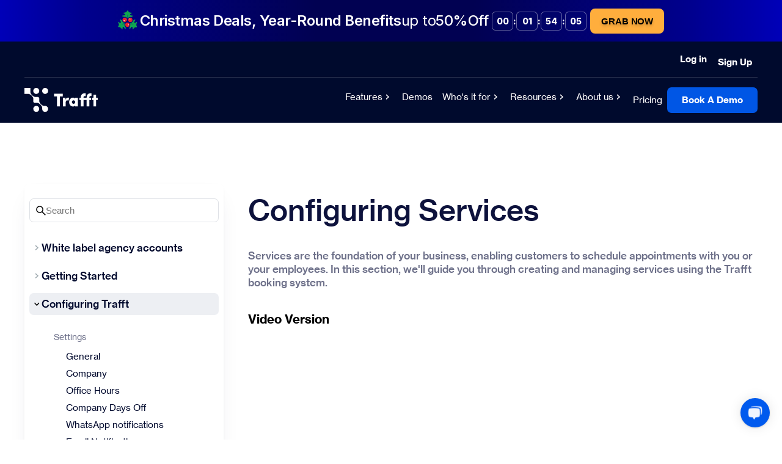

--- FILE ---
content_type: text/html; charset=UTF-8
request_url: https://trafft.com/docs/configuring-trafft/configuring-services/
body_size: 31591
content:

<!DOCTYPE html> 
<html lang="en-US">

<head><script>(function(w,i,g){w[g]=w[g]||[];if(typeof w[g].push=='function')w[g].push(i)})
(window,'AW-10939733662','google_tags_first_party');</script><script async src="/b42c/"></script>
			<script>
				window.dataLayer = window.dataLayer || [];
				function gtag(){dataLayer.push(arguments);}
				gtag('js', new Date());
				gtag('set', 'developer_id.dYzg1YT', true);
				gtag('config', 'AW-10939733662');
			</script>
			
<meta charset="utf-8">
  <meta http-equiv="X-UA-Compatible" content="IE=edge">
  <meta name="viewport" content="width=device-width, initial-scale=1">
  <meta name="author" content="madetight">
  <meta name="referrer" content="origin">
  <meta name="msapplication-TileColor" content="#da532c">
  <meta name="theme-color" content="#ffffff">

  <title>
    Configuring Services - Trafft</title>
<link crossorigin data-rocket-preconnect href="https://www.googletagmanager.com" rel="preconnect">
<link crossorigin data-rocket-preconnect href="https://fonts.googleapis.com" rel="preconnect">
<link crossorigin data-rocket-preconnect href="https://cdn.paddle.com" rel="preconnect">
<link crossorigin data-rocket-preconnect href="https://sdk.gleap.io" rel="preconnect">
<link crossorigin data-rocket-preconnect href="https://www.youtube.com" rel="preconnect">


  <link rel="preload" href="https://trafft.com/wp-content/themes/trafft-wp-theme/public/fonts/NHaasGroteskTXPro-55Rg.woff2" as="font" type="font/woff2" crossorigin>
  <link rel="preload" href="https://trafft.com/wp-content/themes/trafft-wp-theme/public/fonts/NHaasGroteskTXPro-65Md.woff2" as="font" type="font/woff2" crossorigin>
  <link rel="preload" href="https://trafft.com/wp-content/themes/trafft-wp-theme/public/fonts/NHaasGroteskTXPro-75Bd.woff2" as="font" type="font/woff2" crossorigin>

  <!-- Google Fonts -->
  <link rel="preconnect" href="https://fonts.googleapis.com">
  <link rel="preconnect" href="https://fonts.gstatic.com" crossorigin>
  <link href="https://fonts.googleapis.com/css2?family=Inter:wght@400;500;600;700;800;900&display=swap" rel="stylesheet">

  <style>
  @font-face{font-display:swap;font-family:NHaasGroteskTXPro-55Rg;font-style:normal;font-weight:400;src:url(/wp-content/themes/trafft-wp-theme/public/fonts/NHaasGroteskTXPro-55Rg.woff2) format("woff2"),url(/wp-content/themes/trafft-wp-theme/public/fonts/NHaasGroteskTXPro-55Rg.woff) format("woff")}@font-face{font-display:swap;font-family:NHaasGroteskTXPro-65Md;font-style:normal;font-weight:400;src:url(/wp-content/themes/trafft-wp-theme/public/fonts/NHaasGroteskTXPro-65Md.woff2) format("woff2"),url(/wp-content/themes/trafft-wp-theme/public/fonts/NHaasGroteskTXPro-65Md.woff) format("woff")}@font-face{font-display:swap;font-family:NHaasGroteskTXPro-75Bd;font-style:normal;font-weight:400;src:url(/wp-content/themes/trafft-wp-theme/public/fonts/NHaasGroteskTXPro-75Bd.woff2) format("woff2"),url(/wp-content/themes/trafft-wp-theme/public/fonts/NHaasGroteskTXPro-75Bd.woff) format("woff")}.font-nh-grotesk-regular{font-family:NHaasGroteskTXPro-55Rg}.font-nh-grotesk-medium{font-family:NHaasGroteskTXPro-65Md}.font-nh-grotesk-bold{font-family:NHaasGroteskTXPro-75Bd}*{border:0;font-size:100%;margin:0;padding:0;vertical-align:baseline}*,:after,:before{box-sizing:border-box}article,aside,details,figcaption,figure,footer,header,iframe,img,nav,picture,section,video{display:block}a{color:inherit;display:inline-block;pointer-events:auto}a,a:hover{text-decoration:none}address{font-style:normal}button{background:none}li,ol,ul{list-style:none}input{background-color:transparent;border:none;border-radius:0;box-shadow:none}input:focus{border-color:initial;box-shadow:none;outline:none}html{overscroll-behavior-y:none;width:100vw}html.hidden{overflow:hidden}@media(min-width:1024px){html.hidden{overflow:hidden overlay}}html.hidden body{overflow:hidden}body{-moz-osx-font-smoothing:grayscale;-webkit-font-smoothing:antialiased;overflow:hidden auto;position:relative}body .grecaptcha-badge{visibility:hidden}header.transparent+main>section:not(.home-hero):first-of-type{padding-top:8.75rem}@media(min-width:1024px){header.transparent+main>section:not(.home-hero):first-of-type{padding-top:14.0625rem}}main{background-color:#f8f9fa}.otgs-development-site-front-end{display:none!important}.signup-btn{background-color:#f9e215;border-radius:.375rem;bottom:1rem;font-family:NHaasGroteskTXPro-75Bd;font-size:.9375rem;line-height:120%;padding:.6875rem 1.5rem;position:fixed;right:5.75rem;text-align:center;z-index:100}@media(min-width:1024px){.signup-btn{border-radius:1rem;padding:1.125rem 1.5rem;width:12.5rem}}html{font-size:3.8vw}@media(min-width:576px){html{font-size:2.8vw}}@media(min-width:768px){html{font-size:2.08vw}}@media(min-width:1024px){html{font-size:1.11vw}}@media(min-width:1248px){html{font-size:16px}}.h1,.h2,.h3,.h4,.h5,.h6,h1,h2,h3,h4,h5,h6{color:inherit}.h1,h1{font-family:NHaasGroteskTXPro-75Bd;font-size:1.5rem;font-weight:600;line-height:1.8125rem}@media(min-width:1024px){.h1,h1{font-family:NHaasGroteskTXPro-65Md;font-size:3.625rem;font-weight:500;line-height:4.375rem}}.h2,h2{font-family:NHaasGroteskTXPro-75Bd;font-size:1.5rem;font-weight:600;line-height:1.8125rem}@media(min-width:1024px){.h2,h2{font-family:NHaasGroteskTXPro-65Md;font-size:3.25rem;font-weight:500;line-height:3.4375rem}}.h3,h3{font-family:NHaasGroteskTXPro-65Md;font-size:1.5rem;font-weight:500;line-height:2.5rem}@media(min-width:1024px){.h3,h3{font-family:NHaasGroteskTXPro-65Md;font-size:2rem;line-height:2.5rem}}.p,p{font-family:NHaasGroteskTXPro-55Rg;font-size:1rem;font-weight:400;line-height:1.1875rem}@media(min-width:1024px){.p,p{font-family:NHaasGroteskTXPro-55Rg;font-size:1.0625rem;font-weight:400;line-height:1.375rem}}.p a,p a{font-family:inherit;font-size:inherit;font-weight:inherit;line-height:inherit}a{font-family:NHaasGroteskTXPro-65Md;font-size:.9375rem;font-weight:500;line-height:1.125rem}@media(min-width:1024px){a{font-family:NHaasGroteskTXPro-65Md;font-size:.9375rem;font-weight:500;line-height:1.5rem}}button{cursor:pointer}button .btn__text{font-family:inherit;font-size:inherit;font-weight:inherit;line-height:inherit}.p-sm{font-family:NHaasGroteskTXPro-65Md;font-size:.8125rem;font-weight:500;letter-spacing:.01em;line-height:120%}.p-input{font-family:NHaasGroteskTXPro-55Rg;font-size:.75rem;line-height:.9375rem}strong.st-md{font-family:NHaasGroteskTXPro-65Md;font-size:.875rem;font-weight:500;line-height:130%}.p-lg{font-size:1.25rem;letter-spacing:.2px;line-height:140%}.cos-num{font-size:1.5rem;letter-spacing:.01em;line-height:2rem}.cos-num,.p-cos{font-family:NHaasGroteskTXPro-65Md;font-weight:500}.p-cos{font-size:.9375rem;line-height:1.125rem}.wrapper{margin:0 auto;max-width:calc(100% - 3rem);width:100%}@media(min-width:768px){.wrapper{max-width:calc(100% - 4rem)}}@media(min-width:1248px){.wrapper{max-width:75rem}}:root{--aspect:56.25%}picture:not(.mw) [data-src]:before{content:"";display:block;padding-bottom:var(--aspect)}.mw{display:block;overflow:hidden;position:relative;width:100%}.mw:before{content:"";display:block;padding-bottom:var(--aspect)}@media(max-width:767.98px){.mw-m:before{padding-bottom:var(--aspectMobile)}}.mw canvas,.mw iframe,.mw img,.mw source,.mw video{bottom:0;height:100%;left:0;margin:auto;object-fit:cover;position:absolute;right:0;top:0;width:100%}.black{color:#000!important}.bg-black{background-color:#000!important}.white{color:#fff!important}.bg-white{background-color:#fff!important}.black-900{color:#00040d!important}.bg-black-900{background-color:#00040d!important}.background-color{color:#00092d!important}.bg-background-color{background-color:#00092d!important}.background-lighter{color:#27304d!important}.bg-background-lighter{background-color:#27304d!important}.background-darker{color:#131d43!important}.bg-background-darker{background-color:#131d43!important}.nav-background{color:#4d536c!important}.bg-nav-background{background-color:#4d536c!important}.blue-1000{color:#064ec6!important}.bg-blue-1000{background-color:#064ec6!important}.blue-900{color:#005aee!important}.bg-blue-900{background-color:#005aee!important}.blue-800{color:#4083f2!important}.bg-blue-800{background-color:#4083f2!important}.blue-700{color:#0056e5!important}.bg-blue-700{background-color:#0056e5!important}.blue-300{color:#f2f6fe!important}.bg-blue-300{background-color:#f2f6fe!important}.blue-500{color:#ccdefc!important}.bg-blue-500{background-color:#ccdefc!important}.blue-400{color:#e6effe!important}.bg-blue-400{background-color:#e6effe!important}.blue-200{color:#f9fbff!important}.bg-blue-200{background-color:#f9fbff!important}.blue-primary-hover{color:#2878fc!important}.bg-blue-primary-hover{background-color:#2878fc!important}.turquoise-dark{color:#027981!important}.bg-turquoise-dark{background-color:#027981!important}.turquoise{color:#4eabab!important}.bg-turquoise{background-color:#4eabab!important}.orange{color:#f47d01!important}.bg-orange{background-color:#f47d01!important}.orange-light{color:#ee9335!important}.bg-orange-light{background-color:#ee9335!important}.red-error{color:#f94839!important}.bg-red-error{background-color:#f94839!important}.red{color:#c8182f!important}.bg-red{background-color:#c8182f!important}.red-light{color:#cc4456!important}.bg-red-light{background-color:#cc4456!important}.yellow-secondary{color:#e3ff18!important}.bg-yellow-secondary{background-color:#e3ff18!important}.yellow-secondary-dark{color:#bad014!important}.bg-yellow-secondary-dark{background-color:#bad014!important}.primary-green{color:#48be9f!important}.bg-primary-green{background-color:#48be9f!important}.primary-green-dark{color:#1fa982!important}.bg-primary-green-dark{background-color:#1fa982!important}.purple{color:#824fff!important}.bg-purple{background-color:#824fff!important}.purple-dark{color:#7049d5!important}.bg-purple-dark{background-color:#7049d5!important}.skyblue{color:#0ac0e3!important}.bg-skyblue{background-color:#0ac0e3!important}.skyblue-dark{color:#1aa2c0!important}.bg-skyblue-dark{background-color:#1aa2c0!important}.darkblue{color:#1353a4!important}.bg-darkblue{background-color:#1353a4!important}.darkblue-light{color:#315ea6!important}.bg-darkblue-light{background-color:#315ea6!important}.pink{color:#bf357c!important}.bg-pink{background-color:#bf357c!important}.pink-light{color:#bd4b80!important}.bg-pink-light{background-color:#bd4b80!important}.lightblue{color:#578cf4!important}.bg-lightblue{background-color:#578cf4!important}.lightblue-dark{color:#3b78ea!important}.bg-lightblue-dark{background-color:#3b78ea!important}.midnight-blue{color:#2a446c!important}.bg-midnight-blue{background-color:#2a446c!important}.lightblue-outline{color:#8cb4f7!important}.bg-lightblue-outline{background-color:#8cb4f7!important}.gray-light{color:#344054!important}.bg-gray-light{background-color:#344054!important}.shade-1000{color:#000d27!important}.bg-shade-1000{background-color:#000d27!important}.shade-900{color:#00143c!important}.bg-shade-900{background-color:#00143c!important}.shade-800{color:#334363!important}.bg-shade-800{background-color:#334363!important}.shade-700{color:#66728a!important}.bg-shade-700{background-color:#66728a!important}.shade-450{color:#b3b9c5!important}.bg-shade-450{background-color:#b3b9c5!important}.shade-400{color:#ccd0d8!important}.bg-shade-400{background-color:#ccd0d8!important}.shade-300{color:#dee1e6!important}.bg-shade-300{background-color:#dee1e6!important}.shade-250{color:#edeff3!important}.bg-shade-250{background-color:#edeff3!important}.shade-200{color:#f4f6fa!important}.bg-shade-200{background-color:#f4f6fa!important}.shade-150{color:#f7f8f9!important}.bg-shade-150{background-color:#f7f8f9!important}.gold{color:#eddabb!important}.bg-gold{background-color:#eddabb!important}.cloudy{color:#f8f9fa!important}.bg-cloudy{background-color:#f8f9fa!important}.graphite{color:#868e96!important}.bg-graphite{background-color:#868e96!important}.text-gray{color:#6e718a!important}.bg-text-gray{background-color:#6e718a!important}.investors-bg{color:#eceffa!important}.bg-investors-bg{background-color:#eceffa!important}.yellow-1000{color:#e4a30b!important}.bg-yellow-1000{background-color:#e4a30b!important}.yellow-900{color:#f9e215!important}.bg-yellow-900{background-color:#f9e215!important}.yellow-800{color:#fbc444!important}.bg-yellow-800{background-color:#fbc444!important}.yellow-400{color:#fff8e6!important}.bg-yellow-400{background-color:#fff8e6!important}.green-1000{color:#0da430!important}.bg-green-1000{background-color:#0da430!important}.green-900{color:#09752f!important}.bg-green-900{background-color:#09752f!important}.gray-5{color:#fffdfd!important}.bg-gray-5{background-color:#fffdfd!important}.gray-10{color:#eaecf0!important}.bg-gray-10{background-color:#eaecf0!important}.gray-20{color:#d0d5dd!important}.bg-gray-20{background-color:#d0d5dd!important}.gray-50{color:#f9fafb!important}.bg-gray-50{background-color:#f9fafb!important}.gray-60{color:#9da2cf!important}.bg-gray-60{background-color:#9da2cf!important}.gray-80{color:#e6e8ec!important}.bg-gray-80{background-color:#e6e8ec!important}.gray-90{color:#808a9e!important}.bg-gray-90{background-color:#808a9e!important}.gray-900{color:#061c3d!important}.bg-gray-900{background-color:#061c3d!important}.tab-blue{color:#0d1537!important}.bg-tab-blue{background-color:#0d1537!important}.tab-blue-dark{color:#172140!important}.bg-tab-blue-dark{background-color:#172140!important}.rating-bg{color:#0d1638!important}.bg-rating-bg{background-color:#0d1638!important}.dark{color:#05011a!important}.bg-dark{background-color:#05011a!important}.o8{opacity:.8}.o7{opacity:.7}.o5{opacity:.5}.tu{text-transform:uppercase}.d-none,.navigation{display:none}@media(min-width:1024px){.navigation{display:flex}}@media(min-width:1248px){.navigation{gap:4.375rem}}.navigation .menu__list{align-items:center;display:flex;gap:1.5rem}.navigation .menu__list li{height:fit-content}.navigation .book-a-demo{border-radius:.4375rem;display:none;font-family:NHaasGroteskTXPro-75Bd;font-size:.9375rem;line-height:120%}@media(min-width:1024px){.navigation .book-a-demo{display:block}}.header{background-color:#000a2d;position:relative;z-index:1001}.header.transparent{background-color:transparent;max-width:100%;position:absolute;top:0;transition:background-color .3s ease;width:100%;z-index:1000}.header.transparent.active{background-color:#000a2d}@media(min-width:1248px){.header{padding:1rem 0 0}.header .wrapper{max-width:calc(100% - 5rem)}}@media(min-width:1940px){.header .wrapper{max-width:122.5rem}}.header__logo{height:2.5rem;width:7.5rem}.header__top{display:none}@media(min-width:1024px){.header__top{border-bottom:1px solid hsla(0,0%,100%,.2);display:flex;max-width:100%;padding-bottom:.375rem;width:100%}}.header__top ul{align-items:center;display:flex;gap:.4375rem;margin-left:auto}.header__bottom{align-items:center;display:flex;flex-direction:row;justify-content:space-between;margin:auto 0;padding:1rem 0;width:100%}.header .mobile-nav{align-items:center;display:flex;gap:1.25rem}@media(min-width:1024px){.header .mobile-nav{display:none}}.megamenu{left:0;max-width:100vw;position:absolute;top:7.6875rem}.megamenu,.megamenu.mm-mobile{pointer-events:none;width:100%}.megamenu.mm-mobile{background-color:#fff;display:flex;flex-direction:column;height:calc(100dvh - 5.25rem);justify-content:space-between;opacity:0;overflow-y:scroll;padding:2.25rem 2.25rem 1.25rem;visibility:hidden;z-index:1000}.megamenu.mm-mobile.open{pointer-events:all}@media(min-width:1024px){.megamenu.mm-mobile{display:none}}.megamenu.mm-mobile .user-access-mobile{display:flex;flex-wrap:wrap;gap:1.25rem;padding:1.25rem 0 0}.megamenu.mm-mobile .user-access-mobile .btn{max-width:100%;width:100%}.megamenu.mm-mobile .user-access-mobile .btn__text{font-family:NHaasGroteskTXPro-65Md;font-size:.9375rem;line-height:1.5rem}.megamenu.mm-desk{display:none}@media(min-width:1024px){.megamenu.mm-desk{display:block}}.megamenu.active{pointer-events:all}.megamenu .mm-sub{background-color:#fff;border:.0625rem solid #eaecf0;border-radius:.5rem;box-shadow:0 .75rem 1rem -.25rem rgba(16,24,40,.08),0 .25rem .375rem -.125rem rgba(16,24,40,.03);display:block;padding:1.5rem}@media(min-width:1024px){.megamenu .mm-sub{opacity:0;pointer-events:none;position:absolute;top:0;visibility:hidden}}.megamenu .mm-sub strong.p-sm{color:#0056e5;display:block;margin-bottom:.5rem;padding:.25rem .5rem;text-transform:uppercase}.megamenu .mm-sub .mm-card-list{display:flex;flex-wrap:wrap;width:100%}.megamenu .mm-sub .mm-card-list li{width:100%}.megamenu .mm-sub .mm-card-wrap{border:.0625rem solid transparent;border-radius:.25rem;padding:.5rem;position:relative;transition:all .3s ease}.megamenu .mm-sub .mm-card-wrap .mm-card-link{height:100%;left:0;position:absolute;text-indent:-9999px;top:0;width:100%}.megamenu .mm-sub .mm-card-wrap .icon-heading{align-items:center;display:flex;gap:.25rem;margin-bottom:.25rem}.megamenu .mm-sub .mm-card-wrap .icon-heading strong{margin-bottom:0}.megamenu .mm-sub .mm-card-wrap .icon-heading figure{height:1.125rem;width:1.125rem}.megamenu .mm-sub .mm-card-wrap strong{color:#00143c;display:block;margin-bottom:.25rem;transition:all .3s ease}.megamenu .mm-sub .mm-card-wrap:hover{background-color:#f2f6fe;border-color:#0056e5}.megamenu .mm-sub .mm-card-wrap:hover strong{color:#0056e5}.megamenu .mm-sub .mm-card-wrap p{display:none}@media(min-width:1024px){.megamenu .mm-sub .mm-card-wrap p{color:#808a9e;display:block;font-family:NHaasGroteskTXPro-55Rg;font-weight:400}}.megamenu .mm-sub .mm-icon-link{border-radius:.25rem;color:#00143c;gap:.25rem;justify-content:flex-start;max-width:100%;padding:.5rem;width:100%}.megamenu .mm-sub .mm-icon-link:hover{background-color:#f2f6fe}@media(min-width:1024px){.megamenu .mm-sub__features{width:33.625rem}}.megamenu .mm-sub__features ul{display:flex;flex-wrap:wrap;gap:.25rem;max-width:30.5rem;width:100%}.megamenu .mm-sub__features ul li{max-width:100%;width:100%}@media(min-width:1024px){.megamenu .mm-sub__features ul li{max-width:15.125rem}}.megamenu .mm-sub__whos-it-for{overflow:hidden;padding:0}@media(min-width:1024px){.megamenu .mm-sub__whos-it-for{width:52.9375rem}}.megamenu .mm-sub__whos-it-for .whos-it-for-wrapper{display:flex;flex-direction:column}@media(min-width:1024px){.megamenu .mm-sub__whos-it-for .whos-it-for-wrapper{flex-direction:row}}.megamenu .mm-sub__whos-it-for h4{color:#66728a;font-family:NHaasGroteskTXPro-65Md;font-size:.75rem;font-weight:500;letter-spacing:.36px;line-height:.875rem;padding:.25rem .5rem .75rem;text-transform:uppercase}.megamenu .mm-sub__whos-it-for .icon-list{display:flex;flex-direction:column;flex-wrap:wrap;height:auto;justify-content:space-between;letter-spacing:-.35px;margin-bottom:1.25rem;max-width:100%;width:100%}@media(min-width:768px){.megamenu .mm-sub__whos-it-for .icon-list{height:13rem}}@media(min-width:1024px){.megamenu .mm-sub__whos-it-for .icon-list{height:20rem;letter-spacing:-.5px}}@media(min-width:1248px){.megamenu .mm-sub__whos-it-for .icon-list{height:15rem;letter-spacing:-.35px;max-width:31.625rem}}.megamenu .mm-sub__whos-it-for .icon-list li{max-width:100%;width:100%}@media(min-width:576px){.megamenu .mm-sub__whos-it-for .icon-list li{max-width:48.61%}}.megamenu .mm-sub__whos-it-for .mm-industry{max-width:100%;padding:1.5rem;width:100%}@media(min-width:1024px){.megamenu .mm-sub__whos-it-for .mm-industry{max-width:34.625rem}}.megamenu .mm-sub__whos-it-for .wl-solutions{background-color:#f2f6fe;max-width:100%;padding:1rem .5rem;width:100%}@media(min-width:1024px){.megamenu .mm-sub__whos-it-for .wl-solutions{max-width:18.3125rem;padding:1.5rem}}.megamenu .mm-sub__whos-it-for .wl-solutions .icon-list{height:fit-content}@media(max-width:1247.98px){.megamenu .mm-sub__whos-it-for .wl-solutions .icon-list{margin-bottom:0}}.megamenu .mm-sub__whos-it-for .wl-solutions li{max-width:100%}.megamenu .mm-sub__whos-it-for .wl-solutions li .mm-icon-link{background-color:#f2f6fe}.megamenu .mm-sub__whos-it-for .wl-solutions li .mm-icon-link:hover{background-color:#fff}.megamenu .mm-sub__whos-it-for .mm-demo-cta{background-color:#f2f6fe;border-radius:.75rem;display:flex;flex-direction:column;gap:.5rem;justify-content:space-between;max-width:100%;padding:.75rem;width:100%}@media(min-width:576px){.megamenu .mm-sub__whos-it-for .mm-demo-cta{align-items:center;flex-direction:row;gap:0}}.megamenu .mm-sub__whos-it-for .mm-demo-cta strong{display:block;margin-bottom:.25rem}.megamenu .mm-sub__whos-it-for .mm-demo-cta .p-sm{color:#808a9e;font-family:NHaasGroteskTXPro-55Rg}.megamenu .mm-sub__resources{border:.0625rem solid #d0d5dd;overflow:hidden;padding:0;width:100%}@media(min-width:1024px){.megamenu .mm-sub__resources{padding:0 0 0 1.5rem;width:48rem}}.megamenu .mm-sub__resources--wrap{display:flex;flex-direction:column}@media(min-width:768px){.megamenu .mm-sub__resources--wrap{flex-direction:row}}.megamenu .mm-sub__resources .mm-card-list{height:fit-content;max-width:24.375rem;padding:1.5rem;width:100%}@media(min-width:1024px){.megamenu .mm-sub__resources .mm-card-list{padding:1.5rem 0}}.megamenu .mm-sub__resources .mm-newsletter{background-color:#f2f6fe;flex:1;padding:1.5rem;width:100%}@media(min-width:1024px){.megamenu .mm-sub__resources .mm-newsletter{padding:1.5rem 0 0 1.5rem}}.megamenu .mm-sub__resources .mm-newsletter__icon{display:block;height:2.5rem;margin-bottom:1rem;width:2.5625rem}.megamenu .mm-sub__resources .mm-newsletter strong{margin-bottom:.25rem}.megamenu .mm-sub__resources .mm-newsletter .p-sm{color:#808a9e;font-family:NHaasGroteskTXPro-55Rg}.megamenu .mm-sub__resources .mm-newsletter label{background-color:#fff;border:.0625rem solid #d0d5dd;border-radius:.3125rem;display:block;margin:1rem 0 .5rem;max-width:100%;padding:.75rem .875rem .75rem 1rem;width:100%}@media(min-width:768px){.megamenu .mm-sub__resources .mm-newsletter label{max-width:17.625rem}}.megamenu .mm-sub__resources .mm-newsletter input{font-size:.8125rem}.megamenu .mm-sub__resources .mm-newsletter button{font-family:NHaasGroteskTXPro-75Bd;font-size:.9375rem;line-height:1.125rem;margin-bottom:1.5rem;max-width:100%;padding:.75rem;width:100%}@media(min-width:768px){.megamenu .mm-sub__resources .mm-newsletter button{max-width:17.625rem}}@media(min-width:1024px){.megamenu .mm-sub__about-us{width:37.625rem}}.megamenu .mm-sub__about-us ul{display:flex;flex-wrap:wrap;gap:.75rem}.megamenu .mm-sub__about-us ul li{max-width:100%;width:100%}@media(min-width:1024px){.megamenu .mm-sub__about-us ul li{max-width:16.875rem}}.megamenu .mm-reveal-card{background-color:#fff;border-radius:.5rem;box-shadow:0 .75rem 1rem -.25rem rgba(16,24,40,.08),0 .25rem .375rem -.125rem rgba(16,24,40,.03);height:6.25rem;opacity:0;overflow:hidden;position:relative;visibility:hidden;width:6.25rem}.megamenu .mm-accordion .ac:not(:last-of-type){margin-bottom:.75rem}.megamenu .mm-accordion .ac .btn__mm-accordion{justify-content:flex-start;max-width:100%;padding:0 0 .75rem;width:100%}.megamenu .mm-accordion .ac__head{align-items:center;display:flex;justify-content:space-between;padding-bottom:.75rem}.megamenu .mm-accordion .ac__head svg{height:1rem;transform:rotate(-90deg);transform-origin:center;transition:all .3s ease;width:1rem}.megamenu .mm-accordion .ac.active .ac__head svg{transform:rotate(0deg)}.megamenu .mm-accordion .ac__body{height:0;overflow:hidden}.home-hero{background-color:transparent}.home-hero,.home-hero .wrapper{position:relative}@media(min-width:1024px){.home-hero .wrapper{align-items:center;display:flex;gap:2.1875rem;justify-content:space-between;margin:0 auto;max-width:calc(100% - 5rem);padding-top:7.6875rem}}@media(min-width:1940px){.home-hero .wrapper{max-width:105.3125rem}}.home-hero__content{max-width:100%;padding-top:7.5rem;text-align:center;width:100%}@media(min-width:1024px){.home-hero__content{max-width:39rem}}@media(min-width:1680px){.home-hero__content{max-width:46.41%;padding:6.25rem 2.5rem}}.home-hero__content h1{color:#fff;margin-bottom:1.25rem;white-space:pre-line}.home-hero__content h1 .yellow{color:#f9e215}@media(min-width:1024px){.home-hero__content h1{font-family:NHaasGroteskTXPro-65Md;text-align:left;white-space:unset}}.home-hero__content p{color:#fffdfd;font-size:1rem;letter-spacing:.01rem;line-height:1.1875rem}@media(min-width:1024px){.home-hero__content p{font-size:1.25rem;line-height:140%;opacity:.7;text-align:left}}.home-hero__image{margin-top:1.5rem}@media(min-width:1024px){.home-hero__image{margin-top:3rem;max-width:51.31%;width:100%}}.home-hero__buttons{flex-wrap:wrap;gap:1rem;margin-top:1.5rem;padding-bottom:1.25rem}.home-hero__buttons.b-desk{display:none}@media(min-width:1024px){.home-hero__buttons.b-desk{display:flex}}.home-hero__buttons.b-mobile{display:flex}@media(min-width:1024px){.home-hero__buttons.b-mobile{display:none}}.home-hero__buttons .btn{font-family:NHaasGroteskTXPro-75Bd;line-height:100%;max-width:100%;padding:.75rem 1.5rem;width:100%}@media(min-width:1024px){.home-hero__buttons .btn{max-width:fit-content}}.home-hero .bg-image{height:100%;position:absolute;width:100%}.home-hero .bg-image picture{height:100%}@media(max-width:1023.98px){.home-hero .bg-desk{display:none}}@media(min-width:1024px){.home-hero .bg-mobile{display:none}}.home-hero-costumers .wrapper-costumers{max-width:100%;width:100%}@media(min-width:1248px){.home-hero-costumers .wrapper-costumers{max-width:calc(100% - 5rem);padding-top:0}}@media(min-width:1680px){.home-hero-costumers .wrapper-costumers{max-width:75rem}}.home-hero-costumers__content{background-color:#00092d}@media(min-width:1024px){.home-hero-costumers__content{background-color:transparent;display:flex;justify-content:space-between;max-width:100%;width:100%}}.home-hero-costumers__content--wrap{align-items:center;display:flex;flex-direction:row;gap:1.25rem;justify-content:center;padding:1.3125rem}@media(min-width:1024px){.home-hero-costumers__content--wrap{max-width:23.75rem;width:100%}}.home-hero-costumers__content--wrap figure{height:3.5rem;width:3.25rem}.home-hero-costumers__content--text{color:#fff;display:flex;flex-direction:column;justify-content:center}@media(min-width:1024px){.home-hero-costumers__content--text{color:#000}}.home-hero-costumers__content--text p,.home-hero-costumers__content--text strong{font-family:NHaasGroteskTXPro-75Bd;text-align:center}.home-hero-costumers__content--text p{opacity:.6;text-transform:uppercase}@media(min-width:1024px){.home-hero-costumers__content--text p{color:#000}}.home-hero-costumers__content .ratings-list{background-color:#0d1638;border-top:.0625rem solid #868e96;display:flex;flex-wrap:wrap;gap:1.25rem;justify-content:center;max-width:100%;padding:.5rem;width:100%}@media(min-width:1024px){.home-hero-costumers__content .ratings-list{align-items:center;background-color:transparent;border-top:0;flex-wrap:nowrap;max-width:100%}}@media(min-width:1680px){.home-hero-costumers__content .ratings-list{max-width:49.375rem}}.home-hero-costumers__content .ratings-list li{max-width:auto}.home-hero-costumers__content .ratings-list li img{object-fit:cover}.industry-hero-w-bg{background-color:var(--hero-bg-color);overflow:hidden;padding:2.5rem 0 0;position:relative}.industry-hero-w-bg .bg-img{background-repeat:no-repeat;height:100%;left:0;position:absolute;top:0;width:100%}.industry-hero-w-bg .bg-img__mobile{background-position:50%;background-size:cover;display:block}@media(min-width:1024px){.industry-hero-w-bg .bg-img__mobile{display:none}}.industry-hero-w-bg .bg-img__desktop{display:none}@media(min-width:1024px){.industry-hero-w-bg .bg-img__desktop{background-position-x:right;background-size:auto;display:block}.industry-hero-w-bg{padding:6.25rem 0 0}}.industry-hero-w-bg .wrapper{position:relative;z-index:2}.industry-hero-w-bg .wrapper .content-wrap{display:flex;flex-direction:column;gap:1.25rem;max-width:100%;min-height:37.5rem;overflow:visible;width:100%}@media(min-width:1024px){.industry-hero-w-bg .wrapper .content-wrap{align-items:center;flex-direction:row;gap:0;justify-content:space-between;min-height:auto;overflow:hidden;padding-bottom:5rem}.industry-hero-w-bg__content{max-width:48.16%;width:100%}}.industry-hero-w-bg__content h1{color:var(--text-color-heading-default);font-family:NHaasGroteskTXPro-65Md;font-size:1.5rem;line-height:120%;margin-bottom:1.25rem;white-space:pre-line}.industry-hero-w-bg__content h1.gradient span{-webkit-text-fill-color:transparent;background:linear-gradient(90deg,var(--text-color-primary),var(--text-color-secondary) 27.6%,var(--text-color-tertiary));-webkit-background-clip:text}.industry-hero-w-bg__content h1.classic span{color:var(--text-color-primary)}@media(min-width:1024px){.industry-hero-w-bg__content h1{font-size:2.9375rem;line-height:115%}}.industry-hero-w-bg__content p{color:var(--text-color-content);font-size:1rem;letter-spacing:.02rem;line-height:120%}@media(min-width:1024px){.industry-hero-w-bg__content p{font-size:1.25rem;letter-spacing:.01rem;line-height:140%}}.industry-hero-w-bg__buttons{display:flex;flex-direction:column;gap:1.25rem;margin:1.25rem 0 0}@media(min-width:1024px){.industry-hero-w-bg__buttons{flex-direction:row;margin:2.5rem 0 0}.industry-hero-w-bg__buttons .btn{max-width:fit-content;width:100%}}.industry-hero-w-bg__buttons .btn__solid--industry-hero{background-color:var(--get-started-bg);color:var(--get-started-text);font-family:NHaasGroteskTXPro-65Md;font-size:.9375rem;line-height:1.125rem}.industry-hero-w-bg__buttons .btn__solid--industry-hero:hover{background-color:var(--get-started-hover-bg)}.industry-hero-w-bg__buttons .btn__outline--watch-video{background-color:var(--watch-video-bg);border:.0625rem solid;border-color:var(--watch-video-text);color:var(--watch-video-text);font-family:NHaasGroteskTXPro-65Md;font-size:.9375rem;line-height:.9375rem;padding:.75rem 1.25rem}.industry-hero-w-bg__buttons .btn__outline--watch-video svg{height:.9375rem;margin-right:.3125rem;width:.9375rem}.industry-hero-w-bg__buttons .btn__outline--watch-video path{fill:var(--watch-video-text)}.industry-hero-w-bg__buttons .btn__outline--watch-video:hover{background-color:var(--watch-video-hover-bg)}.industry-hero-w-bg__image{max-width:100%;width:100%}@media(min-width:1024px){.industry-hero-w-bg__image{max-width:46.83%}}.industry-hero-w-bg__ratings{display:flex;flex-direction:column;padding:.5rem 0;position:relative}.industry-hero-w-bg__ratings:before{background-color:var(--ratings-mask);content:"";display:block;height:100%;left:-1.5rem;position:absolute;top:.5rem;width:100vw;z-index:-1}@media(min-width:768px){.industry-hero-w-bg__ratings:before{display:none}}@media(min-width:1024px){.industry-hero-w-bg__ratings{align-items:center;flex-direction:row;justify-content:space-between;padding:1.5rem 0}}.industry-hero-w-bg__ratings .ratings-customers{background-color:var(--ratings-bg);display:flex;gap:1.25rem;justify-content:center;padding:1.3125rem}@media(min-width:1024px){.industry-hero-w-bg__ratings .ratings-customers{background-color:transparent;max-width:31.66%;width:100%}}.industry-hero-w-bg__ratings .ratings-customers>figure{height:3.5rem;max-width:3.5rem;width:100%}.industry-hero-w-bg__ratings .ratings-customers__content{display:flex;flex-direction:column;gap:.3125rem;max-width:11.25rem;width:100%}@media(min-width:1024px){.industry-hero-w-bg__ratings .ratings-customers__content{max-width:11.875rem}}.industry-hero-w-bg__ratings .ratings-customers__content p,.industry-hero-w-bg__ratings .ratings-customers__content strong{color:var(--text-color-heading-default)}.industry-hero-w-bg__ratings .ratings-customers__content strong{color:var(--text-color-heading-default);font-size:1.5rem;line-height:2rem;text-align:center}.industry-hero-w-bg__ratings .ratings-customers__content p{font-family:NHaasGroteskTXPro-65Md;font-size:.9375rem;line-height:1.125rem;opacity:.6;text-align:center;text-transform:uppercase}@media(min-width:1024px){.industry-hero-w-bg__ratings .ratings-customers__content p{font-size:1.0625rem}}.industry-hero-w-bg__ratings .rating-icons-list{background-color:var(--ratings-bg);display:flex;flex-wrap:wrap;gap:.9375rem;justify-content:center;padding:.5rem 0;position:relative}@media(min-width:1024px){.industry-hero-w-bg__ratings .rating-icons-list{max-width:65.83%;padding:1.5rem;width:100%}.industry-hero-w-bg__ratings .rating-icons-list li{height:36px}.industry-hero-w-bg__ratings .rating-icons-list li figure,.industry-hero-w-bg__ratings .rating-icons-list li img,.industry-hero-w-bg__ratings .rating-icons-list li picture{height:100%;width:100%}}.industry-hero-w-bg .light-text{color:#fff}.industry-hero{overflow:hidden}.industry-hero.hero-dark{background-color:#00092d}.industry-hero__w-image{padding:2.5rem 0 0}@media(min-width:1024px){.industry-hero__w-image{padding:6.25rem 0 0}}.industry-hero__w-image .wrapper .content-wrap{display:flex;flex-direction:column;gap:1.25rem;max-width:100%;overflow:visible;width:100%}@media(min-width:1024px){.industry-hero__w-image .wrapper .content-wrap{align-items:center;flex-direction:row;gap:0;justify-content:space-between;overflow:hidden}.industry-hero__content{max-width:48.16%;width:100%}}.industry-hero__content h1{font-family:NHaasGroteskTXPro-65Md;font-size:1.5rem;line-height:120%;margin-bottom:1.25rem;white-space:pre-line}.industry-hero__content h1 span{color:var(--text-color)}@media(min-width:1024px){.industry-hero__content h1{font-size:2.9375rem;line-height:115%}}.industry-hero__content p{color:#334363;font-size:1rem}@media(min-width:768px){.industry-hero__content p{font-size:1.25rem}}.industry-hero__buttons{display:flex;flex-direction:column;gap:1.25rem;margin:1.25rem 0 0}@media(min-width:1024px){.industry-hero__buttons{flex-direction:row;margin:2.5rem 0 0}.industry-hero__buttons .btn{max-width:fit-content;width:100%}}.industry-hero__buttons .btn__solid--industry-hero{background-color:var(--get-started-bg);color:var(--get-started-text);font-family:NHaasGroteskTXPro-65Md;font-size:.9375rem;line-height:1.125rem}.industry-hero__buttons .btn__solid--industry-hero:hover{background-color:var(--get-started-hover-bg)}.industry-hero__buttons .btn__outline--watch-video{background-color:var(--watch-video-bg);border:.0625rem solid;border-color:var(--watch-video-text);color:var(--watch-video-text);font-family:NHaasGroteskTXPro-65Md;font-size:.9375rem;line-height:.9375rem;padding:.75rem 1.25rem}.industry-hero__buttons .btn__outline--watch-video svg{height:.9375rem;margin-right:.3125rem;width:.9375rem}.industry-hero__buttons .btn__outline--watch-video path{fill:var(--watch-video-text)}.industry-hero__buttons .btn__outline--watch-video:hover{background-color:var(--watch-video-hover-bg)}.industry-hero__image{max-width:100%;width:100%}@media(min-width:1024px){.industry-hero__image{max-width:46.83%}}.industry-hero__ratings{display:flex;flex-direction:column;padding:.5rem 0}@media(min-width:1024px){.industry-hero__ratings{align-items:center;flex-direction:row;justify-content:space-between;padding:1.5rem 0}}.industry-hero__ratings .ratings-customers{display:flex;gap:1.25rem;justify-content:center;padding:1.3125rem}@media(min-width:1024px){.industry-hero__ratings .ratings-customers{max-width:31.66%;width:100%}}.industry-hero__ratings .ratings-customers>figure{height:3.5rem;max-width:3.5rem;width:100%}.industry-hero__ratings .ratings-customers__content{display:flex;flex-direction:column;gap:.3125rem;max-width:11.25rem;width:100%}@media(min-width:1024px){.industry-hero__ratings .ratings-customers__content{max-width:11.875rem}}.industry-hero__ratings .ratings-customers__content p.light-text,.industry-hero__ratings .ratings-customers__content strong.light-text{color:#fff}.industry-hero__ratings .ratings-customers__content strong{color:#000;font-size:1.5rem;line-height:2rem;text-align:center}.industry-hero__ratings .ratings-customers__content p{font-family:NHaasGroteskTXPro-65Md;font-size:.9375rem;line-height:1.125rem;opacity:.6;text-align:center;text-transform:uppercase}@media(min-width:1024px){.industry-hero__ratings .ratings-customers__content p{font-size:1.0625rem}}.industry-hero__ratings .rating-icons-list{background-color:hsla(0,0%,100%,.05);display:flex;flex-wrap:wrap;gap:.9375rem;justify-content:center;padding:.5rem 0;position:relative}.industry-hero__ratings .rating-icons-list.ratings-dark{align-items:center;left:-1.5rem;position:relative;width:100vw}.industry-hero__ratings .rating-icons-list.ratings-dark:before{background-color:#868e96;left:0}.industry-hero__ratings .rating-icons-list:before{background-color:#868e96;content:"";display:block;height:.0625rem;left:-1.5rem;position:absolute;top:0;width:100vw}@media(min-width:1024px){.industry-hero__ratings .rating-icons-list:before{display:none}.industry-hero__ratings .rating-icons-list{max-width:65.83%;padding:1.5rem;width:100%}.industry-hero__ratings .rating-icons-list li{height:36px}.industry-hero__ratings .rating-icons-list li figure,.industry-hero__ratings .rating-icons-list li img,.industry-hero__ratings .rating-icons-list li picture{height:100%;width:100%}}.industry-hero .light-text{color:#fff}.partners-hero{background-color:#00092d;padding:3.125rem 0}@media(min-width:1024px){.partners-hero{padding:5rem 0}}.partners-hero .wrapper{display:flex;flex-wrap:wrap}@media(min-width:1024px){.partners-hero .wrapper{justify-content:space-between}}.partners-hero__content,.partners-hero__image{max-width:100%;width:100%}@media(min-width:1024px){.partners-hero__content,.partners-hero__image{max-width:47.91%}}.partners-hero__content{display:flex;flex-direction:column;gap:1rem}.partners-hero__content h1{color:#fff;font-size:2.5rem;line-height:normal;text-align:center;white-space:pre-line}@media(min-width:1024px){.partners-hero__content h1{font-size:3.4375rem;text-align:left}}.partners-hero__content h1 span{color:#f9e215}.partners-hero__content p{color:#fff;font-size:1rem}@media(min-width:1024px){.partners-hero__content p{font-size:1.25rem}}.partners-hero__content .btn{line-height:120%}@media(min-width:1024px){.partners-hero__content .btn{margin-top:.5rem;max-width:fit-content}}.pricing-hero{background:radial-gradient(203.75% 203.75% at 49.19% 116.41%,#003ea3 0,#00092d 42.89%,#00092d 100%);padding:2.5rem 0 2rem}@media(min-width:1024px){.pricing-hero{padding:4rem 0 2.5rem}}.pricing-hero h1{color:#fff;font-family:NHaasGroteskTXPro-75Bd;font-size:2.5rem;line-height:120%;margin:0 auto 1.25rem;max-width:42.75rem;text-align:center;width:100%}@media(min-width:1024px){.pricing-hero h1{font-size:2.9375rem;line-height:100%}}.pricing-hero p{color:#fff;font-family:NHaasGroteskTXPro-75Bd;line-height:130%;margin:0 auto;max-width:43.75rem;opacity:.7;text-align:center;width:100%}@media(min-width:1024px){.pricing-hero p{font-size:1.125rem}}.pricing-hero ul{display:flex;flex-direction:row;flex-wrap:wrap;gap:.5rem;justify-content:center;margin:0 auto;max-width:57.375rem;width:100%}.pricing-hero ul li{align-items:center;display:flex;max-width:100%;width:100%}.pricing-hero ul li p{font-family:NHaasGroteskTXPro-55Rg;font-size:.875rem;line-height:1.25rem}@media(min-width:1024px){.pricing-hero ul li{max-width:fit-content}.pricing-hero ul li:not(:first-of-type):not(:last-of-type){max-width:33%}}.pricing-hero ul li:not(:first-of-type):not(:last-of-type):after,.pricing-hero ul li:not(:first-of-type):not(:last-of-type):before{background-color:hsla(0,0%,100%,.7);border-radius:50%;content:"";display:none;height:.3125rem;max-width:.3125rem;width:100%}@media(min-width:1024px){.pricing-hero ul li:not(:first-of-type):not(:last-of-type):after,.pricing-hero ul li:not(:first-of-type):not(:last-of-type):before{display:block}}.why-trafft-hero{background-color:#f8f9fa;overflow:hidden;padding:2.5rem 0 0}@media(min-width:1024px){.why-trafft-hero{padding:6.25rem 0 0}}.why-trafft-hero .wrapper .content-wrap{display:flex;flex-direction:column;gap:1.25rem;max-width:100%;overflow:visible;width:100%}@media(min-width:1024px){.why-trafft-hero .wrapper .content-wrap{align-items:center;flex-direction:row;gap:3.125rem;justify-content:center;position:relative}.why-trafft-hero__content{max-width:50%;width:100%}}.why-trafft-hero__content .hero-content-tag{background-color:#e6effe;border-radius:1rem;color:#064ec6;font-family:NHaasGroteskTXPro-65Md;font-size:.9375rem;line-height:1.125rem;margin-bottom:1.25rem;padding:.25rem .625rem;text-align:center;width:fit-content}.why-trafft-hero__content h1{color:#00092d;font-family:NHaasGroteskTXPro-75Bd;font-size:1.5rem;line-height:120%;margin-bottom:1.25rem;white-space:pre-line}@media(min-width:1024px){.why-trafft-hero__content h1{font-family:NHaasGroteskTXPro-65Md;font-size:2.9375rem;line-height:115%}}.why-trafft-hero__content p{color:#00092d}.why-trafft-hero__buttons{display:flex;flex-direction:column;gap:1.25rem;margin:1.25rem 0 0}@media(min-width:1024px){.why-trafft-hero__buttons{flex-direction:row;margin:2.5rem 0 0}.why-trafft-hero__buttons .btn{max-width:fit-content;width:100%}}.why-trafft-hero__buttons .btn__outline--dark,.why-trafft-hero__buttons .btn__solid--primary{font-family:NHaasGroteskTXPro-65Md;font-size:.9375rem;line-height:100%}.why-trafft-hero__buttons .btn__outline--dark{padding:.75rem 1.25rem}.why-trafft-hero__image{max-width:100%;position:relative;width:100%}@media(min-width:1024px){.why-trafft-hero__image{max-width:29.75%}}.why-trafft-hero__image figure:not(.features-bg-img){position:relative;z-index:1}.why-trafft-hero__image .features-bg-img{left:50%;max-width:100%;position:absolute;top:50%;transform:translate(-50%,-50%);width:100%;z-index:0}@media(min-width:1024px){.why-trafft-hero__image .features-bg-img{left:6.25rem;max-width:40.1875rem;transform:translateY(-50%)}}.why-trafft-hero__ratings{display:flex;flex-direction:column;padding:.5rem 0}@media(min-width:1024px){.why-trafft-hero__ratings{align-items:center;flex-direction:row;justify-content:space-between;padding:1.5rem 0}}.why-trafft-hero__ratings .ratings-customers{display:flex;gap:1.25rem;justify-content:center;padding:1.3125rem}@media(min-width:1024px){.why-trafft-hero__ratings .ratings-customers{max-width:31.66%;width:100%}}.why-trafft-hero__ratings .ratings-customers>figure{height:3.5rem;max-width:3.5rem;width:100%}.why-trafft-hero__ratings .ratings-customers__content{display:flex;flex-direction:column;gap:.3125rem;max-width:11.25rem;width:100%}@media(min-width:1024px){.why-trafft-hero__ratings .ratings-customers__content{max-width:11.875rem}}.why-trafft-hero__ratings .ratings-customers__content p,.why-trafft-hero__ratings .ratings-customers__content strong{color:#000}.why-trafft-hero__ratings .ratings-customers__content strong{color:#000;font-size:1.5rem;line-height:2rem;text-align:center}.why-trafft-hero__ratings .ratings-customers__content p{font-family:NHaasGroteskTXPro-65Md;font-size:.9375rem;line-height:1.125rem;opacity:.6;text-align:center;text-transform:uppercase}@media(min-width:1024px){.why-trafft-hero__ratings .ratings-customers__content p{font-size:1.0625rem}}.why-trafft-hero__ratings .rating-icons-list{align-items:center;background-color:hsla(0,0%,100%,.05);display:flex;flex-wrap:wrap;gap:.9375rem;justify-content:center;left:-1.5rem;padding:.5rem 0;position:relative;width:100vw}.why-trafft-hero__ratings .rating-icons-list:before{background-color:#868e96;content:"";display:block;height:.0625rem;left:0;position:absolute;top:0;width:100vw}@media(min-width:1024px){.why-trafft-hero__ratings .rating-icons-list:before{display:none}.why-trafft-hero__ratings .rating-icons-list{max-width:65.83%;padding:1.5rem;width:100%}.why-trafft-hero__ratings .rating-icons-list li{height:36px}.why-trafft-hero__ratings .rating-icons-list li figure,.why-trafft-hero__ratings .rating-icons-list li img,.why-trafft-hero__ratings .rating-icons-list li picture{height:100%;width:100%}}.why-trafft-hero .light-text{color:#fff}  </style>
  <link rel="preload" as="style" href="https://trafft.com/wp-content/themes/trafft-wp-theme/public/app.66a108585ec1aea9ad0e.css" crossorigin="anonymous">
  <link rel="stylesheet" href="https://trafft.com/wp-content/themes/trafft-wp-theme/public/app.66a108585ec1aea9ad0e.css" crossorigin="anonymous">

      <script src="https://trafft.com/wp-content/themes/trafft-wp-theme/public/runtime.86d514859669ac77ba8d.js" defer></script>
        <script src="https://trafft.com/wp-content/themes/trafft-wp-theme/public/vendors.4eaf1962b5068b4c6dd4.js" defer></script>
        <script src="https://trafft.com/wp-content/themes/trafft-wp-theme/public/app.23609dd35814e47cecf3.js" defer></script>
  
  <script src="https://cdn.paddle.com/paddle/v2/paddle.js" defer></script>

  <style>
    :root {
      --button-bg-color: #0056E5;;
      --button-bg-hover-color: #2878FC;;
      --button-text-color: #ffffff;;
    }
  </style>

  <meta name='robots' content='index, follow, max-image-preview:large, max-snippet:-1, max-video-preview:-1' />
	<style>img:is([sizes="auto" i], [sizes^="auto," i]) { contain-intrinsic-size: 3000px 1500px }</style>
	
	<!-- This site is optimized with the Yoast SEO plugin v25.4 - https://yoast.com/wordpress/plugins/seo/ -->
	<meta name="description" content="You can take complete control and configure every detail of your services in Trafft’s settings and manage them later on." />
	<link rel="canonical" href="https://trafft.com/docs/configuring-trafft/configuring-services/" />
	<meta property="og:locale" content="en_US" />
	<meta property="og:type" content="article" />
	<meta property="og:title" content="Configuring Services - Trafft" />
	<meta property="og:description" content="You can take complete control and configure every detail of your services in Trafft’s settings and manage them later on." />
	<meta property="og:url" content="https://trafft.com/docs/configuring-trafft/configuring-services/" />
	<meta property="og:site_name" content="Trafft" />
	<meta property="article:modified_time" content="2025-07-04T08:23:27+00:00" />
	<meta property="og:image" content="https://trafft.com/wp-content/uploads/2023/04/drag-and-drop.png" />
	<meta property="og:image:width" content="19" />
	<meta property="og:image:height" content="24" />
	<meta property="og:image:type" content="image/png" />
	<meta name="twitter:card" content="summary_large_image" />
	<meta name="twitter:label1" content="Est. reading time" />
	<meta name="twitter:data1" content="11 minutes" />
	<script type="application/ld+json" class="yoast-schema-graph">{"@context":"https://schema.org","@graph":[{"@type":"WebPage","@id":"https://trafft.com/docs/configuring-trafft/configuring-services/","url":"https://trafft.com/docs/configuring-trafft/configuring-services/","name":"Configuring Services - Trafft","isPartOf":{"@id":"https://trafft.com/#website"},"primaryImageOfPage":{"@id":"https://trafft.com/docs/configuring-trafft/configuring-services/#primaryimage"},"image":{"@id":"https://trafft.com/docs/configuring-trafft/configuring-services/#primaryimage"},"thumbnailUrl":"https://trafft.com/wp-content/uploads/2023/04/drag-and-drop.png","datePublished":"2023-04-28T11:05:07+00:00","dateModified":"2025-07-04T08:23:27+00:00","description":"You can take complete control and configure every detail of your services in Trafft’s settings and manage them later on.","breadcrumb":{"@id":"https://trafft.com/docs/configuring-trafft/configuring-services/#breadcrumb"},"inLanguage":"en-US","potentialAction":[{"@type":"ReadAction","target":["https://trafft.com/docs/configuring-trafft/configuring-services/"]}]},{"@type":"ImageObject","inLanguage":"en-US","@id":"https://trafft.com/docs/configuring-trafft/configuring-services/#primaryimage","url":"https://trafft.com/wp-content/uploads/2023/04/drag-and-drop.png","contentUrl":"https://trafft.com/wp-content/uploads/2023/04/drag-and-drop.png","width":19,"height":24,"caption":"drag-and-drop"},{"@type":"BreadcrumbList","@id":"https://trafft.com/docs/configuring-trafft/configuring-services/#breadcrumb","itemListElement":[{"@type":"ListItem","position":1,"name":"Home","item":"https://trafft.com/"},{"@type":"ListItem","position":2,"name":"Docs","item":"https://trafft.com/docs/"},{"@type":"ListItem","position":3,"name":"Configuring Trafft","item":"https://trafft.com/docs/configuring-trafft/"},{"@type":"ListItem","position":4,"name":"Configuring Services"}]},{"@type":"WebSite","@id":"https://trafft.com/#website","url":"https://trafft.com/","name":"Trafft","description":"Tool to automate your appointment and event booking business","potentialAction":[{"@type":"SearchAction","target":{"@type":"EntryPoint","urlTemplate":"https://trafft.com/?s={search_term_string}"},"query-input":{"@type":"PropertyValueSpecification","valueRequired":true,"valueName":"search_term_string"}}],"inLanguage":"en-US"}]}</script>
	<!-- / Yoast SEO plugin. -->


<style id='wp-emoji-styles-inline-css' type='text/css'>

	img.wp-smiley, img.emoji {
		display: inline !important;
		border: none !important;
		box-shadow: none !important;
		height: 1em !important;
		width: 1em !important;
		margin: 0 0.07em !important;
		vertical-align: -0.1em !important;
		background: none !important;
		padding: 0 !important;
	}
</style>
<style id='classic-theme-styles-inline-css' type='text/css'>
/*! This file is auto-generated */
.wp-block-button__link{color:#fff;background-color:#32373c;border-radius:9999px;box-shadow:none;text-decoration:none;padding:calc(.667em + 2px) calc(1.333em + 2px);font-size:1.125em}.wp-block-file__button{background:#32373c;color:#fff;text-decoration:none}
</style>
<link rel='stylesheet' id='js-composer-css' href='https://trafft.com/wp-content/plugins/js_composer/assets/css/js_composer.min.css' type='text/css' media='all' />
<link rel='stylesheet' id='wp-block-style-css' href='https://trafft.com/wp-includes/css/dist/block-library/style.min.css' type='text/css' media='all' />
<link rel='stylesheet' id='wpdreams-asl-basic-css' href='https://trafft.com/wp-content/plugins/ajax-search-lite/css/style.basic.css?ver=4.13.1' type='text/css' media='all' />
<link rel='stylesheet' id='wpdreams-asl-instance-css' href='https://trafft.com/wp-content/plugins/ajax-search-lite/css/style-curvy-blue.css?ver=4.13.1' type='text/css' media='all' />
<link rel='stylesheet' id='js_composer_front-css' href='https://trafft.com/wp-content/plugins/js_composer/assets/css/js_composer.min.css?ver=6.11.0' type='text/css' media='all' />
<link rel='stylesheet' id='cta-box-styles-css' href='https://trafft.com/wp-content/plugins/cta_box/assets/css/cta-box.css?ver=1.0.17.1768669561' type='text/css' media='all' />
<script type="text/javascript" id="gleap-script-js-after">
/* <![CDATA[ */
        !function(Gleap,t,i){
            if(!(Gleap=window.Gleap=window.Gleap||[]).invoked){
                for(window.GleapActions=[],Gleap.invoked=!0,Gleap.methods=[
                    'identify','setEnvironment','setTags','attachCustomData','setCustomData','removeCustomData','clearCustomData',
                    'registerCustomAction','trackEvent','log','preFillForm','showSurvey','sendSilentCrashReport','startFeedbackFlow',
                    'startBot','setAppBuildNumber','setAppVersionCode','setApiUrl','setFrameUrl','isOpened','open','close','on',
                    'setLanguage','setOfflineMode','initialize','disableConsoleLogOverwrite','logEvent','hide','enableShortcuts',
                    'showFeedbackButton','destroy','getIdentity','isUserIdentified','clearIdentity','openConversations',
                    'openConversation','openHelpCenterCollection','openHelpCenterArticle','openHelpCenter','searchHelpCenter',
                    'openNewsArticle','openChecklists','startChecklist','openNews','openFeatureRequests','isLiveMode'],
                Gleap.f=function(e){return function(){
                    var t=Array.prototype.slice.call(arguments);
                    window.GleapActions.push({e:e,a:t});
                }},t=0;t<Gleap.methods.length;t++)Gleap[i=Gleap.methods[t]]=Gleap.f(i);
                Gleap.load=function(){
                    var t=document.getElementsByTagName('head')[0],i=document.createElement('script');
                    i.type='text/javascript',i.async=!0,i.src='https://sdk.gleap.io/latest/index.js',t.appendChild(i);
                },Gleap.load(),
                Gleap.initialize('qTwmjufNmPXyIAesxuRnhSxBONPR8rEu');
            }
        }();
    
/* ]]> */
</script>
<script src="https://trafft.com/wp-includes/js/jquery/jquery.min.js?ver=3.7.1" id="jquery-core" defer type="text/javascript"></script>
<script src="https://trafft.com/wp-includes/js/jquery/jquery-migrate.min.js?ver=3.4.1" id="jquery-migrate" defer type="text/javascript"></script>
<link rel="https://api.w.org/" href="https://trafft.com/wp-json/" /><link rel="alternate" title="JSON" type="application/json" href="https://trafft.com/wp-json/wp/v2/pages/11542" /><link rel="EditURI" type="application/rsd+xml" title="RSD" href="https://trafft.com/xmlrpc.php?rsd" />
<meta name="generator" content="WordPress 6.8.1" />
<link rel='shortlink' href='https://trafft.com/?p=11542' />
<link rel="alternate" title="oEmbed (JSON)" type="application/json+oembed" href="https://trafft.com/wp-json/oembed/1.0/embed?url=https%3A%2F%2Ftrafft.com%2Fdocs%2Fconfiguring-trafft%2Fconfiguring-services%2F" />
<link rel="alternate" title="oEmbed (XML)" type="text/xml+oembed" href="https://trafft.com/wp-json/oembed/1.0/embed?url=https%3A%2F%2Ftrafft.com%2Fdocs%2Fconfiguring-trafft%2Fconfiguring-services%2F&#038;format=xml" />

<!-- This site is using AdRotate v5.14 to display their advertisements - https://ajdg.solutions/ -->
<!-- AdRotate CSS -->
<style type="text/css" media="screen">
	.g { margin:0px; padding:0px; overflow:hidden; line-height:1; zoom:1; }
	.g img { height:auto; }
	.g-col { position:relative; float:left; }
	.g-col:first-child { margin-left: 0; }
	.g-col:last-child { margin-right: 0; }
	@media only screen and (max-width: 480px) {
		.g-col, .g-dyn, .g-single { width:100%; margin-left:0; margin-right:0; }
	}
</style>
<!-- /AdRotate CSS -->

				<link rel="preconnect" href="https://fonts.gstatic.com" crossorigin />
				<link rel="preload" as="style" href="//fonts.googleapis.com/css?family=Open+Sans&display=swap" />
				<link rel="stylesheet" href="//fonts.googleapis.com/css?family=Open+Sans&display=swap" media="all" />
				<meta name="generator" content="Powered by WPBakery Page Builder - drag and drop page builder for WordPress."/>
			            <style>
				            
					div[id*='ajaxsearchlitesettings'].searchsettings .asl_option_inner label {
						font-size: 0px !important;
						color: rgba(0, 0, 0, 0);
					}
					div[id*='ajaxsearchlitesettings'].searchsettings .asl_option_inner label:after {
						font-size: 11px !important;
						position: absolute;
						top: 0;
						left: 0;
						z-index: 1;
					}
					.asl_w_container {
						width: 100%;
						margin: 0px 0px 0px 0px;
						min-width: 200px;
					}
					div[id*='ajaxsearchlite'].asl_m {
						width: 100%;
					}
					div[id*='ajaxsearchliteres'].wpdreams_asl_results div.resdrg span.highlighted {
						font-weight: bold;
						color: rgb(0, 86, 229);
						background-color: rgba(238, 238, 238, 1);
					}
					div[id*='ajaxsearchliteres'].wpdreams_asl_results .results img.asl_image {
						width: 70px;
						height: 70px;
						object-fit: cover;
					}
					div[id*='ajaxsearchlite'].asl_r .results {
						max-height: none;
					}
					div[id*='ajaxsearchlite'].asl_r {
						position: absolute;
					}
				
						div.asl_r.asl_w.vertical .results .item::after {
							display: block;
							position: absolute;
							bottom: 0;
							content: '';
							height: 1px;
							width: 100%;
							background: #D8D8D8;
						}
						div.asl_r.asl_w.vertical .results .item.asl_last_item::after {
							display: none;
						}
					
						@media only screen and (min-width: 641px) and (max-width: 1024px) {
							.asl_w_container {
								width: 50% !important;
							}
						}
					 #ajaxsearchlite1 .probox, div.asl_w .probox {
    border-radius:8px;
    padding: 2px;
    border: 1px solid #DEE1E6;
    margin-bottom: 10px;
}

div.asl_m .probox .proclose svg {
    background: #DEE1E6;
}

div.asl_w .probox .promagnifier .innericon svg {
    fill: #00143C;
}			            </style>
			            <link rel="icon" href="https://trafft.com/wp-content/uploads/2025/03/icon-512x512-2-150x150.png" sizes="32x32" />
<link rel="icon" href="https://trafft.com/wp-content/uploads/2025/03/icon-512x512-2-300x300.png" sizes="192x192" />
<link rel="apple-touch-icon" href="https://trafft.com/wp-content/uploads/2025/03/icon-512x512-2-300x300.png" />
<meta name="msapplication-TileImage" content="https://trafft.com/wp-content/uploads/2025/03/icon-512x512-2-300x300.png" />
		<style type="text/css" id="wp-custom-css">
			/* Responsive table wrapper */
.table-responsive {
    width: 100%;
    overflow-x: auto; /* allows horizontal scroll on small screens */
    -webkit-overflow-scrolling: touch; /* smooth scrolling on iOS */
}
.table-responsive tr {
   
}
/* Optional: make table take full width */
.table-responsive table {
    width: 100%;
    border-collapse: collapse; /* optional for styling */
}

/* Optional: improve mobile readability */
.table-responsive th,
.table-responsive td {
    padding: 12px 8px;
    text-align: left;
	vertical-align: top;
}
		</style>
		<style type="text/css" data-type="vc_custom-css">li:not(:last-child) {
    margin-bottom: 10px;
}
li {
    color: rgba(13, 18, 60, 0.6);
}</style><noscript><style> .wpb_animate_when_almost_visible { opacity: 1; }</style></noscript><meta name="generator" content="WP Rocket 3.19.4" data-wpr-features="wpr_preconnect_external_domains wpr_oci wpr_image_dimensions wpr_desktop" /></head>
<body>


<div  class="special-offer-shorter ">
    <div  class="special-offer">
        <div  class="special-offer-banner">
            <!--<img width="185" height="132" src="https://trafft.com/wp-content/themes/trafft-wp-theme/src/components/layout/promo-banner/img/promo/tablet-left.webp" alt="Limited time" class="shapes  tablet-image">-->
            <!--<img width="284" height="63" src="https://trafft.com/wp-content/themes/trafft-wp-theme/src/components/layout/promo-banner/img/promo/left-sun.webp" alt="Limited time" class="shapes  left-shapes desktop-image">-->
            <!--ovde slike-->
            <div class="items ">
                <!-- Unified promo content for all pages -->
                <div class="promo-title-text">
                    <img class="promo-title-icon" src="https://trafft.com/wp-content/themes/trafft-wp-theme/src/components/layout/promo-banner/img/promo/trafft-xmass-icon.webp" alt="Limited time discount"  height="34" width="34" loading="eager" />

                    <div class="title-wrapper">
                        <span class="promo-title">Christmas Deals, Year-Round Benefits</span>
                    </div>



                    <div class="discount">
                        <span class="small">up to</span>
                        <span class="subtitle">50%Off</span>
                    </div>
                </div>


                <div class="right ">
                    <div class="summer-bg">

                        <span class="up-to-text">With a coupon code </span>
                        <span class="discount-text">BFCM70</span>

                    </div>
                    <div class="discount">
                        <span class="small">up to</span>
                        <span class="subtitle">50%Off</span>

                    </div>
                    <div class="banner-counter">
                        <div class="segment-holder">
                            <span class="days"></span>
                        </div>:
                        <div class="segment-holder">
                            <span class="hours"></span>
                        </div>:
                        <div class="segment-holder">
                            <span class="minutes"></span>
                        </div>:
                        <div class="segment-holder">
                            <span class="seconds"></span>
                        </div>
                    </div>
                    <a class="special-offer-btn" id="" href="https://trafft.com/pricing/">
                        Grab Now                    </a>
                </div>
            </div>
            <!-- <img width="284" height="63" src="https://trafft.com/wp-content/themes/trafft-wp-theme/src/components/layout/promo-banner/img/promo/right-sun.webp" alt="Limited time" class="shapes  right-shapes desktop-image">-->
        </div>
    </div>
</div>


<header  class="header  ">
    <div  class="wrapper">
        <div  class="header__top">
                            <ul>
                                            <li>
                            
  <a href="https://signup.trafft.com/login/"
     class="btn btn__ua"
     aria-label="Log in"
     target="_self"
                    >

  
      <span class="btn__text">
      Log in    </span>
  
  
  </a>
                        </li>
                                            <li>
                            
  <a href="https://signup.trafft.com/"
     class="btn btn__ua"
     aria-label="Sign Up"
     target="_self"
                    >

  
      <span class="btn__text">
      Sign Up    </span>
  
  
  </a>
                        </li>
                                    </ul>
                    </div>
        <div  class="header__bottom">
            <a href="https://trafft.com" class="header__logo" aria-label="logo">
                
<figure  >

<picture class="mw"  style="--aspect:32.26%;">
  
  <img fetchpriority="high" 
    src="https://trafft.com/wp-content/uploads/2025/06/trafft-logo.svg"
    alt="trafft-logo"
    width="124"
    height="40"
    loading="eager"
    decoding="async"
          >

</picture>


</figure>
            </a>
            
<nav class="navigation">
    
      <ul class="menu__list">
              <li >
                      
  <a href="https://trafft.com/features/"
     class="btn mi has-submenu "
     aria-label="Features"
     target=""
                    >

  
      <span class="btn__text">
      Features    </span>
  
      <span class="btn__icon">
              <svg xmlns="http://www.w3.org/2000/svg" width="16" height="16" viewBox="0 0 16 16" fill="none">
<path d="M7.01034 3.9504C6.7068 3.66855 6.23226 3.68613 5.9504 3.98966C5.66855 4.29319 5.68613 4.76774 5.98966 5.0496L7.01034 3.9504ZM10 7.75L10.5103 8.29959C10.6632 8.15769 10.75 7.95855 10.75 7.75C10.75 7.54145 10.6632 7.34231 10.5103 7.2004L10 7.75ZM5.98966 10.4504C5.68613 10.7323 5.66855 11.2068 5.9504 11.5103C6.23226 11.8139 6.70681 11.8314 7.01034 11.5496L5.98966 10.4504ZM5.98966 5.0496L9.48966 8.29959L10.5103 7.2004L7.01034 3.9504L5.98966 5.0496ZM9.48966 7.2004L5.98966 10.4504L7.01034 11.5496L10.5103 8.29959L9.48966 7.2004Z" fill="white"/>
</svg>          </span>
  
  </a>
          
                  </li>
              <li >
                      
  <a href="https://trafft.com/demos/"
     class="btn mi  "
     aria-label="Demos"
     target=""
                    >

  
      <span class="btn__text">
      Demos    </span>
  
  
  </a>
          
                  </li>
              <li >
                      
  <a href="#"
     class="btn mi has-submenu "
     aria-label="Who's it for"
     target=""
                    >

  
      <span class="btn__text">
      Who's it for    </span>
  
      <span class="btn__icon">
              <svg xmlns="http://www.w3.org/2000/svg" width="16" height="16" viewBox="0 0 16 16" fill="none">
<path d="M7.01034 3.9504C6.7068 3.66855 6.23226 3.68613 5.9504 3.98966C5.66855 4.29319 5.68613 4.76774 5.98966 5.0496L7.01034 3.9504ZM10 7.75L10.5103 8.29959C10.6632 8.15769 10.75 7.95855 10.75 7.75C10.75 7.54145 10.6632 7.34231 10.5103 7.2004L10 7.75ZM5.98966 10.4504C5.68613 10.7323 5.66855 11.2068 5.9504 11.5103C6.23226 11.8139 6.70681 11.8314 7.01034 11.5496L5.98966 10.4504ZM5.98966 5.0496L9.48966 8.29959L10.5103 7.2004L7.01034 3.9504L5.98966 5.0496ZM9.48966 7.2004L5.98966 10.4504L7.01034 11.5496L10.5103 8.29959L9.48966 7.2004Z" fill="white"/>
</svg>          </span>
  
  </a>
          
                  </li>
              <li >
                      
  <a href="#"
     class="btn mi has-submenu "
     aria-label="Resources"
     target=""
                    >

  
      <span class="btn__text">
      Resources    </span>
  
      <span class="btn__icon">
              <svg xmlns="http://www.w3.org/2000/svg" width="16" height="16" viewBox="0 0 16 16" fill="none">
<path d="M7.01034 3.9504C6.7068 3.66855 6.23226 3.68613 5.9504 3.98966C5.66855 4.29319 5.68613 4.76774 5.98966 5.0496L7.01034 3.9504ZM10 7.75L10.5103 8.29959C10.6632 8.15769 10.75 7.95855 10.75 7.75C10.75 7.54145 10.6632 7.34231 10.5103 7.2004L10 7.75ZM5.98966 10.4504C5.68613 10.7323 5.66855 11.2068 5.9504 11.5103C6.23226 11.8139 6.70681 11.8314 7.01034 11.5496L5.98966 10.4504ZM5.98966 5.0496L9.48966 8.29959L10.5103 7.2004L7.01034 3.9504L5.98966 5.0496ZM9.48966 7.2004L5.98966 10.4504L7.01034 11.5496L10.5103 8.29959L9.48966 7.2004Z" fill="white"/>
</svg>          </span>
  
  </a>
          
                  </li>
              <li >
                      
  <a href="https://trafft.com/about/"
     class="btn mi has-submenu "
     aria-label="About us"
     target=""
                    >

  
      <span class="btn__text">
      About us    </span>
  
      <span class="btn__icon">
              <svg xmlns="http://www.w3.org/2000/svg" width="16" height="16" viewBox="0 0 16 16" fill="none">
<path d="M7.01034 3.9504C6.7068 3.66855 6.23226 3.68613 5.9504 3.98966C5.66855 4.29319 5.68613 4.76774 5.98966 5.0496L7.01034 3.9504ZM10 7.75L10.5103 8.29959C10.6632 8.15769 10.75 7.95855 10.75 7.75C10.75 7.54145 10.6632 7.34231 10.5103 7.2004L10 7.75ZM5.98966 10.4504C5.68613 10.7323 5.66855 11.2068 5.9504 11.5103C6.23226 11.8139 6.70681 11.8314 7.01034 11.5496L5.98966 10.4504ZM5.98966 5.0496L9.48966 8.29959L10.5103 7.2004L7.01034 3.9504L5.98966 5.0496ZM9.48966 7.2004L5.98966 10.4504L7.01034 11.5496L10.5103 8.29959L9.48966 7.2004Z" fill="white"/>
</svg>          </span>
  
  </a>
          
                  </li>
              <li >
                      
  <a href="https://trafft.com/pricing/"
     class="btn mi  "
     aria-label="Pricing"
     target=""
                    >

  
      <span class="btn__text">
      Pricing    </span>
  
  
  </a>
          
                  </li>
          </ul>
       
  <a href="https://trafft.com/demo/"
     class="btn btn__solid btn__solid--dynamic book-a-demo"
     aria-label="Book A Demo"
     target="_self"
                    >

  
      <span class="btn__text">
      Book A Demo    </span>
  
  
  </a>

</nav>
            

<div class="megamenu mm-desk">
    <div class="mm-reveal-card">
        <div class="mm-sub mm-sub__features">
            <strong class="p-sm">FEATURES AND INTEGRATIONS OVERVIEW</strong>
                            <ul class="mm-card-list">
                                            <li>
                            <div class="mm-card-wrap">
                                <a class="mm-card-link" href="https://trafft.com/features/" aria-label="All Features">All Features</a>
                                <div class="mm-card-content">
                                    <strong class="st-md">All Features</strong>
                                    <p class="p-sm">Notifications, Time zones, Extras, Coupons, Refunds, and more</p>
                                </div>
                            </div>
                        </li>
                                            <li>
                            <div class="mm-card-wrap">
                                <a class="mm-card-link" href="https://trafft.com/features/?tab=integrations" aria-label="All Integrations">All Integrations</a>
                                <div class="mm-card-content">
                                    <strong class="st-md">All Integrations</strong>
                                    <p class="p-sm">Whatsapp, Paypal, Teams, Zoom, Zapier, Google Calendar, and more</p>
                                </div>
                            </div>
                        </li>
                                            <li>
                            <div class="mm-card-wrap">
                                <a class="mm-card-link" href="https://trafft.com/reserve-with-google/" aria-label="Reserve with Google">Reserve with Google</a>
                                <div class="mm-card-content">
                                    <strong class="st-md">Reserve with Google</strong>
                                    <p class="p-sm">Accept bookings via Google Search and Maps</p>
                                </div>
                            </div>
                        </li>
                                            <li>
                            <div class="mm-card-wrap">
                                <a class="mm-card-link" href="https://trafft.com/wordpress/" aria-label="WordPress Plugin">WordPress Plugin</a>
                                <div class="mm-card-content">
                                    <strong class="st-md">WordPress Plugin</strong>
                                    <p class="p-sm">Add Trafft booking form to any page of your WordPress website</p>
                                </div>
                            </div>
                        </li>
                                    </ul>
                    </div>

        <div class="mm-sub mm-sub__whos-it-for">
            <div class="whos-it-for-wrapper">
                                            <div class="mm-industry">
                    <strong class="p-sm">Industry</strong>
                                            <ul class="icon-list">
                                                            <li>
                                    
  <a href="https://trafft.com/beauty-salons/"
     class="btn mm-icon-link"
     aria-label="Beauty Salons"
     target="_self"
                    >

      <span class="btn__icon btn__icon--before">
              


  <img 
    src="https://trafft.com/wp-content/uploads/2025/06/salons.svg"
    alt="salons"
    width="24"
    height="24"
    loading="lazy"
    decoding="async"
          >



          </span>
  
      <span class="btn__text">
      Beauty Salons    </span>
  
  
  </a>
                                </li>
                                                            <li>
                                    
  <a href="https://trafft.com/barbershop/"
     class="btn mm-icon-link"
     aria-label="Barbershop"
     target="_self"
                    >

      <span class="btn__icon btn__icon--before">
              


  <img 
    src="https://trafft.com/wp-content/uploads/2025/06/barbershop.svg"
    alt="barbershop-3"
    width="24"
    height="24"
    loading="lazy"
    decoding="async"
          >



          </span>
  
      <span class="btn__text">
      Barbershop    </span>
  
  
  </a>
                                </li>
                                                            <li>
                                    
  <a href="https://trafft.com/coaching/"
     class="btn mm-icon-link"
     aria-label="Coaching & Consulting"
     target="_self"
                    >

      <span class="btn__icon btn__icon--before">
              


  <img 
    src="https://trafft.com/wp-content/uploads/2025/06/Coaching.svg"
    alt="coaching-2"
    width="24"
    height="24"
    loading="lazy"
    decoding="async"
          >



          </span>
  
      <span class="btn__text">
      Coaching & Consulting    </span>
  
  
  </a>
                                </li>
                                                            <li>
                                    
  <a href="https://trafft.com/healthcare/"
     class="btn mm-icon-link"
     aria-label="Healthcare"
     target="_self"
                    >

      <span class="btn__icon btn__icon--before">
              


  <img 
    src="https://trafft.com/wp-content/uploads/2025/06/healthcare.svg"
    alt="healthcare"
    width="24"
    height="24"
    loading="lazy"
    decoding="async"
          >



          </span>
  
      <span class="btn__text">
      Healthcare    </span>
  
  
  </a>
                                </li>
                                                            <li>
                                    
  <a href="https://trafft.com/education-consulting/"
     class="btn mm-icon-link"
     aria-label="Education & Teaching"
     target="_self"
                    >

      <span class="btn__icon btn__icon--before">
              


  <img 
    src="https://trafft.com/wp-content/uploads/2025/06/education.svg"
    alt="education-2"
    width="24"
    height="24"
    loading="lazy"
    decoding="async"
          >



          </span>
  
      <span class="btn__text">
      Education & Teaching    </span>
  
  
  </a>
                                </li>
                                                            <li>
                                    
  <a href="https://trafft.com/personal-services/"
     class="btn mm-icon-link"
     aria-label="Personal Services"
     target="_self"
                    >

      <span class="btn__icon btn__icon--before">
              


  <img 
    src="https://trafft.com/wp-content/uploads/2025/06/Personal.svg"
    alt="personal"
    width="24"
    height="24"
    loading="lazy"
    decoding="async"
          >



          </span>
  
      <span class="btn__text">
      Personal Services    </span>
  
  
  </a>
                                </li>
                                                            <li>
                                    
  <a href="https://trafft.com/dental-clinics/"
     class="btn mm-icon-link"
     aria-label="Dental Clinics"
     target="_self"
                    >

      <span class="btn__icon btn__icon--before">
              


  <img 
    src="https://trafft.com/wp-content/uploads/2025/06/dental.svg"
    alt="dental-5"
    width="24"
    height="24"
    loading="lazy"
    decoding="async"
          >



          </span>
  
      <span class="btn__text">
      Dental Clinics    </span>
  
  
  </a>
                                </li>
                                                            <li>
                                    
  <a href="https://trafft.com/administration-officials/"
     class="btn mm-icon-link"
     aria-label="Government & Administration"
     target="_self"
                    >

      <span class="btn__icon btn__icon--before">
              


  <img 
    src="https://trafft.com/wp-content/uploads/2025/06/government.svg"
    alt="government"
    width="24"
    height="24"
    loading="lazy"
    decoding="async"
          >



          </span>
  
      <span class="btn__text">
      Government & Administration    </span>
  
  
  </a>
                                </li>
                                                            <li>
                                    
  <a href="https://trafft.com/home-services/"
     class="btn mm-icon-link"
     aria-label="Home Services"
     target="_self"
                    >

      <span class="btn__icon btn__icon--before">
              


  <img 
    src="https://trafft.com/wp-content/uploads/2025/06/homeServices.svg"
    alt="homeservices"
    width="24"
    height="24"
    loading="lazy"
    decoding="async"
          >



          </span>
  
      <span class="btn__text">
      Home Services    </span>
  
  
  </a>
                                </li>
                                                            <li>
                                    
  <a href="https://trafft.com/cleaning-services/"
     class="btn mm-icon-link"
     aria-label="Cleaning Services"
     target="_self"
                    >

      <span class="btn__icon btn__icon--before">
              


  <img 
    src="https://trafft.com/wp-content/uploads/2025/06/Cleaning.svg"
    alt="cleaning"
    width="24"
    height="24"
    loading="lazy"
    decoding="async"
          >



          </span>
  
      <span class="btn__text">
      Cleaning Services    </span>
  
  
  </a>
                                </li>
                                                            <li>
                                    
  <a href="https://trafft.com/automotive-services/"
     class="btn mm-icon-link"
     aria-label="Automotive Services"
     target="_self"
                    >

      <span class="btn__icon btn__icon--before">
              


  <img 
    src="https://trafft.com/wp-content/uploads/2025/06/Automotive.svg"
    alt="automotive"
    width="24"
    height="24"
    loading="lazy"
    decoding="async"
          >



          </span>
  
      <span class="btn__text">
      Automotive Services    </span>
  
  
  </a>
                                </li>
                                                            <li>
                                    
  <a href="https://trafft.com/fitness-and-sports/"
     class="btn mm-icon-link"
     aria-label="Fitness & Sports"
     target="_self"
                    >

      <span class="btn__icon btn__icon--before">
              


  <img 
    src="https://trafft.com/wp-content/uploads/2025/06/fitness.svg"
    alt="fitness-4"
    width="24"
    height="24"
    loading="lazy"
    decoding="async"
          >



          </span>
  
      <span class="btn__text">
      Fitness & Sports    </span>
  
  
  </a>
                                </li>
                                                    </ul>
                                        <div class="mm-demo-cta">
                                                                                                    <div class="mm-demo-cta__content">
                            <strong class="st-md" >Can’t find your industry?</strong>
                            <p class="p-sm">Book a demo to see if we’re a match!</p>
                        </div>
                        

                        
  <a href="https://trafft.com/demo/"
     class="btn btn__outline btn__outline--secondary"
     aria-label="Book a Demo"
     target="_self"
                    >

  
      <span class="btn__text">
      Book a Demo    </span>
  
  
  </a>
                    </div>
                </div>
            
                            <div class="wl-solutions">
                                        <strong class="p-sm">White Label Solutions</strong>
                                            <ul class="icon-list">
                                                            <li>
                                
  <a href="https://trafft.com/white-label-booking-software/"
     class="btn mm-icon-link"
     aria-label="For Agencies"
     target="_self"
                    >

      <span class="btn__icon btn__icon--before">
              


  <img 
    src="https://trafft.com/wp-content/uploads/2025/06/agency.svg"
    alt="agency"
    width="24"
    height="24"
    loading="lazy"
    decoding="async"
          >



          </span>
  
      <span class="btn__text">
      For Agencies    </span>
  
  
  </a>
                                </li>
                                                    </ul>
                                    </div>
                        </div>

        </div>
                    <div class="mm-sub mm-sub__resources">
                <div class="mm-sub__resources--wrap">
                                            <ul class="mm-card-list">
                            <strong class="p-sm">Resources</strong>
                                                            <li>
                                    <div class="mm-card-wrap">
                                        <a class="mm-card-link" href="https://trafft.com/blog/" aria-label="Trafft Blog">
                                            Trafft Blog                                        </a>
                                        <div class="icon-heading">
                                            
<figure  >

<picture class="mw mw-m"  style="--aspect:100%;">
  
  <img 
    src="https://trafft.com/wp-content/uploads/2025/06/blog.svg"
    alt="blog-2"
    width="18"
    height="18"
    loading="lazy"
    decoding="async"
          >

</picture>


</figure>
                                            <strong class="st-md">Trafft Blog</strong>
                                        </div>
                                        <p class="p-sm">Check out the latest information on industry trends and get advice for running a service business online</p>
                                    </div>
                                </li>
                                                            <li>
                                    <div class="mm-card-wrap">
                                        <a class="mm-card-link" href="https://trafft.com/docs/" aria-label="Guides and Documentation">
                                            Guides and Documentation                                        </a>
                                        <div class="icon-heading">
                                            
<figure  >

<picture class="mw mw-m"  style="--aspect:100%;">
  
  <img 
    src="https://trafft.com/wp-content/uploads/2025/06/docs.svg"
    alt="docs-2"
    width="18"
    height="18"
    loading="lazy"
    decoding="async"
          >

</picture>


</figure>
                                            <strong class="st-md">Guides and Documentation</strong>
                                        </div>
                                        <p class="p-sm">Get a detailed explanation of how every Trafft feature and integration work</p>
                                    </div>
                                </li>
                                                    </ul>
                    
                                                                    <form  
                            action="https://acumbamail.com/newform/subscribe/ET8rshmNeLvQox6J8U99sSJZ8B1DZo1mhOgs408R0mHYiwgmM/31439/"
                            method="post" 
                            class="mm-newsletter" 
                            id="mm-newsletter"
                        >
                            <span class="mm-newsletter__icon">
                                <svg viewBox="0 0 41 40" fill="none" xmlns="http://www.w3.org/2000/svg">
<g filter="url(#filter0_d_4673_426434)">
<g filter="url(#filter1_i_4673_426434)">
<rect x="5.43567" y="5" width="30" height="30" rx="4" fill="#0056E5"/>
</g>
<path d="M25.9357 14C26.5987 14 27.2346 14.2634 27.7034 14.7322C28.1723 15.2011 28.4357 15.837 28.4357 16.5V24.5C28.4357 25.163 28.1723 25.7989 27.7034 26.2678C27.2346 26.7366 26.5987 27 25.9357 27H14.9357C14.2726 27 13.6367 26.7366 13.1679 26.2678C12.6991 25.7989 12.4357 25.163 12.4357 24.5V16.5C12.4357 15.837 12.6991 15.2011 13.1679 14.7322C13.6367 14.2634 14.2726 14 14.9357 14H25.9357ZM27.4357 17.961L20.6897 21.931C20.6259 21.9684 20.5546 21.9913 20.4809 21.9978C20.4073 22.0044 20.3331 21.9946 20.2637 21.969L20.1817 21.931L13.4357 17.963V24.5C13.4357 24.8978 13.5937 25.2794 13.875 25.5607C14.1563 25.842 14.5378 26 14.9357 26H25.9357C26.3335 26 26.715 25.842 26.9963 25.5607C27.2776 25.2794 27.4357 24.8978 27.4357 24.5V17.961ZM25.9357 15H14.9357C14.5378 15 14.1563 15.158 13.875 15.4393C13.5937 15.7206 13.4357 16.1022 13.4357 16.5V16.802L20.4357 20.92L27.4357 16.8V16.5C27.4357 16.1022 27.2776 15.7206 26.9963 15.4393C26.715 15.158 26.3335 15 25.9357 15Z" fill="white"/>
</g>
<defs>
<filter id="filter0_d_4673_426434" x="0.435669" y="0" width="40" height="40" filterUnits="userSpaceOnUse" color-interpolation-filters="sRGB">
<feFlood flood-opacity="0" result="BackgroundImageFix"/>
<feColorMatrix in="SourceAlpha" type="matrix" values="0 0 0 0 0 0 0 0 0 0 0 0 0 0 0 0 0 0 127 0" result="hardAlpha"/>
<feOffset/>
<feGaussianBlur stdDeviation="2.5"/>
<feComposite in2="hardAlpha" operator="out"/>
<feColorMatrix type="matrix" values="0 0 0 0 0 0 0 0 0 0.352941 0 0 0 0 0.933333 0 0 0 0.3 0"/>
<feBlend mode="normal" in2="BackgroundImageFix" result="effect1_dropShadow_4673_426434"/>
<feBlend mode="normal" in="SourceGraphic" in2="effect1_dropShadow_4673_426434" result="shape"/>
</filter>
<filter id="filter1_i_4673_426434" x="5.43567" y="5" width="30" height="30" filterUnits="userSpaceOnUse" color-interpolation-filters="sRGB">
<feFlood flood-opacity="0" result="BackgroundImageFix"/>
<feBlend mode="normal" in="SourceGraphic" in2="BackgroundImageFix" result="shape"/>
<feColorMatrix in="SourceAlpha" type="matrix" values="0 0 0 0 0 0 0 0 0 0 0 0 0 0 0 0 0 0 127 0" result="hardAlpha"/>
<feOffset dy="1"/>
<feComposite in2="hardAlpha" operator="arithmetic" k2="-1" k3="1"/>
<feColorMatrix type="matrix" values="0 0 0 0 1 0 0 0 0 1 0 0 0 0 1 0 0 0 0.25 0"/>
<feBlend mode="normal" in2="shape" result="effect1_innerShadow_4673_426434"/>
</filter>
</defs>
</svg>
                            </span>

                            <strong class="st-md">Subscribe to our newsletter</strong>
                            <p class="p-sm">Get the latest news to your email</p>

                            <label class="text-group">
                                <input 
                                    class="p-input"
                                    type="email"
                                    name="email_1"
                                    placeholder="Enter your email"
                                    required
                                />
                            </label>

                            <div style="position:absolute; left:-5000px;" aria-hidden="true">
                                <input type="text" name="a648267c" tabindex="-1" autocomplete="off" />
                                <input type="email" name="b648267c" tabindex="-1" autocomplete="off" />
                                <input type="checkbox" name="c648267c" tabindex="-1" autocomplete="off" />
                            </div>


                            <input type="hidden" name="ok_redirect" id="id_redirect" value="" />

                            
  <button 
     type="submit"
     class="btn btn__solid btn__solid--primary"
     aria-label="Subscribe"
          >

  
      <span class="btn__text">
      Subscribe    </span>
  
  
  </button>
                        </form>
                                    </div>
                
            </div>
        
                    <div class="mm-sub mm-sub__about-us">
                                    <ul>
                                                    <li>
                                 <div class="mm-card-wrap">
                                    <a class="mm-card-link" href="https://trafft.com/about/" aria-label="Our Story">
                                            Our Story                                    </a>
                                    <strong class="st-md">Our Story</strong>
                                    <p class="p-sm">Read about Trafft’s story, mission and values we share</p>
                                </div>
                            </li>
                                                    <li>
                                 <div class="mm-card-wrap">
                                    <a class="mm-card-link" href="https://trafft.com/investors/" aria-label="Investor Relations">
                                            Investor Relations                                    </a>
                                    <strong class="st-md">Investor Relations</strong>
                                    <p class="p-sm">Reach out to us if you are interested in investing in Trafft</p>
                                </div>
                            </li>
                                                    <li>
                                 <div class="mm-card-wrap">
                                    <a class="mm-card-link" href="https://trafft.com/affiliate/" aria-label="Affiliate Partners">
                                            Affiliate Partners                                    </a>
                                    <strong class="st-md">Affiliate Partners</strong>
                                    <p class="p-sm">Join us on our journey of helping service businesses thrive through automation</p>
                                </div>
                            </li>
                                                    <li>
                                 <div class="mm-card-wrap">
                                    <a class="mm-card-link" href="https://trafft.com/why-trafft/" aria-label="Why Trafft">
                                            Why Trafft                                    </a>
                                    <strong class="st-md">Why Trafft</strong>
                                    <p class="p-sm">Learn more about why you should choose Trafft</p>
                                </div>
                            </li>
                                                    <li>
                                 <div class="mm-card-wrap">
                                    <a class="mm-card-link" href="https://trafft.com/partners/" aria-label="Partners">
                                            Partners                                    </a>
                                    <strong class="st-md">Partners</strong>
                                    <p class="p-sm">Partner with Trafft and expand your market reach</p>
                                </div>
                            </li>
                                                    <li>
                                 <div class="mm-card-wrap">
                                    <a class="mm-card-link" href="https://trafft.com/contact/" aria-label="Contact us">
                                            Contact us                                    </a>
                                    <strong class="st-md">Contact us</strong>
                                    <p class="p-sm">Feel free to reach out if you have any questions or suggestions</p>
                                </div>
                            </li>
                                            </ul>
                            </div>
            </div>
</div>



<div class="megamenu mm-mobile" style="">
    <div class="mm-accordion" data-accordion="mmenu-ac">
        <div class="mm-accordion__item ac">
            <div class="ac__head">
                <strong class="st-md">Features</strong>
                <svg xmlns="http://www.w3.org/2000/svg" viewBox="0 0 18 10" fill="none">
<path d="M8.98697 9.08268C8.71438 9.08321 8.45021 8.98827 8.24031 8.81435L1.24031 2.98101C1.00206 2.78298 0.852227 2.49842 0.823784 2.18992C0.795341 1.88143 0.890614 1.57426 1.08864 1.33601C1.28667 1.09776 1.57123 0.947931 1.87973 0.919488C2.18823 0.891045 2.49539 0.986316 2.73364 1.18434L8.98697 6.41101L15.2403 1.37101C15.3596 1.2741 15.497 1.20173 15.6444 1.15806C15.7917 1.11439 15.9463 1.10028 16.0992 1.11654C16.2521 1.13281 16.4002 1.17912 16.5351 1.25282C16.67 1.32652 16.789 1.42616 16.8853 1.54601C16.9922 1.66597 17.0731 1.8067 17.123 1.95939C17.1729 2.11207 17.1908 2.27342 17.1754 2.43333C17.1601 2.59324 17.1119 2.74826 17.0339 2.88867C16.9559 3.02909 16.8497 3.15188 16.722 3.24935L9.72198 8.88435C9.50604 9.03078 9.24726 9.10061 8.98697 9.08268Z" fill="#0056E5"/>
</svg>            </div>
            <div class="ac__body">
                <div class="mm-sub mm-sub__features">
                    <strong class="p-sm">FEATURES AND INTEGRATIONS OVERVIEW</strong>
                                            <ul class="mm-card-list">
                                                            <li>
                                    <div class="mm-card-wrap">
                                        <a class="mm-card-link" href="https://trafft.com/features/">
                                            All Features                                        </a>
                                        <strong class="st-md">All Features</strong>
                                        <p class="p-sm">Notifications, Time zones, Extras, Coupons, Refunds, and more</p>
                                    </div>
                                </li>
                                                            <li>
                                    <div class="mm-card-wrap">
                                        <a class="mm-card-link" href="https://trafft.com/features/?tab=integrations">
                                            All Integrations                                        </a>
                                        <strong class="st-md">All Integrations</strong>
                                        <p class="p-sm">Whatsapp, Paypal, Teams, Zoom, Zapier, Google Calendar, and more</p>
                                    </div>
                                </li>
                                                            <li>
                                    <div class="mm-card-wrap">
                                        <a class="mm-card-link" href="https://trafft.com/reserve-with-google/">
                                            Reserve with Google                                        </a>
                                        <strong class="st-md">Reserve with Google</strong>
                                        <p class="p-sm">Accept bookings via Google Search and Maps</p>
                                    </div>
                                </li>
                                                            <li>
                                    <div class="mm-card-wrap">
                                        <a class="mm-card-link" href="https://trafft.com/wordpress/">
                                            WordPress Plugin                                        </a>
                                        <strong class="st-md">WordPress Plugin</strong>
                                        <p class="p-sm">Add Trafft booking form to any page of your WordPress website</p>
                                    </div>
                                </li>
                                                    </ul>
                                    </div>
            </div>
        </div>
        <div class="mm-accordion__link ac">
            
  <a href="https://trafft.com/demos/"
     class="btn btn__mm-accordion"
     aria-label="Demos"
     target="_self"
                    >

  
      <span class="btn__text">
      Demos    </span>
  
  
  </a>
        </div>
        <div class="mm-accordion__item ac">
            <div class="ac__head">
                <strong class="st-md">Who's it For</strong>
                <svg xmlns="http://www.w3.org/2000/svg" viewBox="0 0 18 10" fill="none">
<path d="M8.98697 9.08268C8.71438 9.08321 8.45021 8.98827 8.24031 8.81435L1.24031 2.98101C1.00206 2.78298 0.852227 2.49842 0.823784 2.18992C0.795341 1.88143 0.890614 1.57426 1.08864 1.33601C1.28667 1.09776 1.57123 0.947931 1.87973 0.919488C2.18823 0.891045 2.49539 0.986316 2.73364 1.18434L8.98697 6.41101L15.2403 1.37101C15.3596 1.2741 15.497 1.20173 15.6444 1.15806C15.7917 1.11439 15.9463 1.10028 16.0992 1.11654C16.2521 1.13281 16.4002 1.17912 16.5351 1.25282C16.67 1.32652 16.789 1.42616 16.8853 1.54601C16.9922 1.66597 17.0731 1.8067 17.123 1.95939C17.1729 2.11207 17.1908 2.27342 17.1754 2.43333C17.1601 2.59324 17.1119 2.74826 17.0339 2.88867C16.9559 3.02909 16.8497 3.15188 16.722 3.24935L9.72198 8.88435C9.50604 9.03078 9.24726 9.10061 8.98697 9.08268Z" fill="#0056E5"/>
</svg>
            </div>
            <div class="ac__body">     
                <div class="mm-sub mm-sub__whos-it-for">
                    <div class="whos-it-for-wrapper">
                                                                    <div class="mm-industry">
                            <strong class="p-sm">Industry</strong>
                                                            <ul class="icon-list">
                                                                            <li>
                                            
  <a href="https://trafft.com/beauty-salons/"
     class="btn mm-icon-link"
     aria-label="Beauty Salons"
     target="_self"
                    >

      <span class="btn__icon btn__icon--before">
              


  <img 
    src="https://trafft.com/wp-content/uploads/2025/06/salons.svg"
    alt="salons"
    width="24"
    height="24"
    loading="lazy"
    decoding="async"
          >



          </span>
  
      <span class="btn__text">
      Beauty Salons    </span>
  
  
  </a>
                                        </li>
                                                                            <li>
                                            
  <a href="https://trafft.com/barbershop/"
     class="btn mm-icon-link"
     aria-label="Barbershop"
     target="_self"
                    >

      <span class="btn__icon btn__icon--before">
              


  <img 
    src="https://trafft.com/wp-content/uploads/2025/06/barbershop.svg"
    alt="barbershop-3"
    width="24"
    height="24"
    loading="lazy"
    decoding="async"
          >



          </span>
  
      <span class="btn__text">
      Barbershop    </span>
  
  
  </a>
                                        </li>
                                                                            <li>
                                            
  <a href="https://trafft.com/coaching/"
     class="btn mm-icon-link"
     aria-label="Coaching & Consulting"
     target="_self"
                    >

      <span class="btn__icon btn__icon--before">
              


  <img 
    src="https://trafft.com/wp-content/uploads/2025/06/Coaching.svg"
    alt="coaching-2"
    width="24"
    height="24"
    loading="lazy"
    decoding="async"
          >



          </span>
  
      <span class="btn__text">
      Coaching & Consulting    </span>
  
  
  </a>
                                        </li>
                                                                            <li>
                                            
  <a href="https://trafft.com/healthcare/"
     class="btn mm-icon-link"
     aria-label="Healthcare"
     target="_self"
                    >

      <span class="btn__icon btn__icon--before">
              


  <img 
    src="https://trafft.com/wp-content/uploads/2025/06/healthcare.svg"
    alt="healthcare"
    width="24"
    height="24"
    loading="lazy"
    decoding="async"
          >



          </span>
  
      <span class="btn__text">
      Healthcare    </span>
  
  
  </a>
                                        </li>
                                                                            <li>
                                            
  <a href="https://trafft.com/education-consulting/"
     class="btn mm-icon-link"
     aria-label="Education & Teaching"
     target="_self"
                    >

      <span class="btn__icon btn__icon--before">
              


  <img 
    src="https://trafft.com/wp-content/uploads/2025/06/education.svg"
    alt="education-2"
    width="24"
    height="24"
    loading="lazy"
    decoding="async"
          >



          </span>
  
      <span class="btn__text">
      Education & Teaching    </span>
  
  
  </a>
                                        </li>
                                                                            <li>
                                            
  <a href="https://trafft.com/personal-services/"
     class="btn mm-icon-link"
     aria-label="Personal Services"
     target="_self"
                    >

      <span class="btn__icon btn__icon--before">
              


  <img 
    src="https://trafft.com/wp-content/uploads/2025/06/Personal.svg"
    alt="personal"
    width="24"
    height="24"
    loading="lazy"
    decoding="async"
          >



          </span>
  
      <span class="btn__text">
      Personal Services    </span>
  
  
  </a>
                                        </li>
                                                                            <li>
                                            
  <a href="https://trafft.com/dental-clinics/"
     class="btn mm-icon-link"
     aria-label="Dental Clinics"
     target="_self"
                    >

      <span class="btn__icon btn__icon--before">
              


  <img 
    src="https://trafft.com/wp-content/uploads/2025/06/dental.svg"
    alt="dental-5"
    width="24"
    height="24"
    loading="lazy"
    decoding="async"
          >



          </span>
  
      <span class="btn__text">
      Dental Clinics    </span>
  
  
  </a>
                                        </li>
                                                                            <li>
                                            
  <a href="https://trafft.com/administration-officials/"
     class="btn mm-icon-link"
     aria-label="Government & Administration"
     target="_self"
                    >

      <span class="btn__icon btn__icon--before">
              


  <img 
    src="https://trafft.com/wp-content/uploads/2025/06/government.svg"
    alt="government"
    width="24"
    height="24"
    loading="lazy"
    decoding="async"
          >



          </span>
  
      <span class="btn__text">
      Government & Administration    </span>
  
  
  </a>
                                        </li>
                                                                            <li>
                                            
  <a href="https://trafft.com/home-services/"
     class="btn mm-icon-link"
     aria-label="Home Services"
     target="_self"
                    >

      <span class="btn__icon btn__icon--before">
              


  <img 
    src="https://trafft.com/wp-content/uploads/2025/06/homeServices.svg"
    alt="homeservices"
    width="24"
    height="24"
    loading="lazy"
    decoding="async"
          >



          </span>
  
      <span class="btn__text">
      Home Services    </span>
  
  
  </a>
                                        </li>
                                                                            <li>
                                            
  <a href="https://trafft.com/cleaning-services/"
     class="btn mm-icon-link"
     aria-label="Cleaning Services"
     target="_self"
                    >

      <span class="btn__icon btn__icon--before">
              


  <img 
    src="https://trafft.com/wp-content/uploads/2025/06/Cleaning.svg"
    alt="cleaning"
    width="24"
    height="24"
    loading="lazy"
    decoding="async"
          >



          </span>
  
      <span class="btn__text">
      Cleaning Services    </span>
  
  
  </a>
                                        </li>
                                                                            <li>
                                            
  <a href="https://trafft.com/automotive-services/"
     class="btn mm-icon-link"
     aria-label="Automotive Services"
     target="_self"
                    >

      <span class="btn__icon btn__icon--before">
              


  <img 
    src="https://trafft.com/wp-content/uploads/2025/06/Automotive.svg"
    alt="automotive"
    width="24"
    height="24"
    loading="lazy"
    decoding="async"
          >



          </span>
  
      <span class="btn__text">
      Automotive Services    </span>
  
  
  </a>
                                        </li>
                                                                            <li>
                                            
  <a href="https://trafft.com/fitness-and-sports/"
     class="btn mm-icon-link"
     aria-label="Fitness & Sports"
     target="_self"
                    >

      <span class="btn__icon btn__icon--before">
              


  <img 
    src="https://trafft.com/wp-content/uploads/2025/06/fitness.svg"
    alt="fitness-4"
    width="24"
    height="24"
    loading="lazy"
    decoding="async"
          >



          </span>
  
      <span class="btn__text">
      Fitness & Sports    </span>
  
  
  </a>
                                        </li>
                                                                    </ul>
                                                        <div class="mm-demo-cta">
                                                                                                                                    <div class="mm-demo-cta__content">
                                    <strong class="st-md" >Can’t find your industry?</strong>
                                    <p class="p-sm">Book a demo to see if we’re a match!</p>
                                </div>
                                

                                
  <a href="https://trafft.com/demo/"
     class="btn btn__outline btn__outline--secondary"
     aria-label="Book a Demo"
     target="_self"
                    >

  
      <span class="btn__text">
      Book a Demo    </span>
  
  
  </a>
                            </div>
                        </div>
                    
                                            <div class="wl-solutions">
                                                        <strong class="p-sm">White Label Solutions</strong>
                                                            <ul class="icon-list">
                                                                            <li>
                                        
  <a href="https://trafft.com/white-label-booking-software/"
     class="btn mm-icon-link"
     aria-label="For Agencies"
     target="_self"
                    >

      <span class="btn__icon btn__icon--before">
              


  <img 
    src="https://trafft.com/wp-content/uploads/2025/06/agency.svg"
    alt="agency"
    width="24"
    height="24"
    loading="lazy"
    decoding="async"
          >



          </span>
  
      <span class="btn__text">
      For Agencies    </span>
  
  
  </a>
                                        </li>
                                                                    </ul>
                                                    </div>
                                        </div>
                </div>
            </div>
        </div>

        <div class="mm-accordion__item ac">
            <div class="ac__head">
                <strong class="st-md">Resources</strong>
                <svg xmlns="http://www.w3.org/2000/svg" viewBox="0 0 18 10" fill="none">
<path d="M8.98697 9.08268C8.71438 9.08321 8.45021 8.98827 8.24031 8.81435L1.24031 2.98101C1.00206 2.78298 0.852227 2.49842 0.823784 2.18992C0.795341 1.88143 0.890614 1.57426 1.08864 1.33601C1.28667 1.09776 1.57123 0.947931 1.87973 0.919488C2.18823 0.891045 2.49539 0.986316 2.73364 1.18434L8.98697 6.41101L15.2403 1.37101C15.3596 1.2741 15.497 1.20173 15.6444 1.15806C15.7917 1.11439 15.9463 1.10028 16.0992 1.11654C16.2521 1.13281 16.4002 1.17912 16.5351 1.25282C16.67 1.32652 16.789 1.42616 16.8853 1.54601C16.9922 1.66597 17.0731 1.8067 17.123 1.95939C17.1729 2.11207 17.1908 2.27342 17.1754 2.43333C17.1601 2.59324 17.1119 2.74826 17.0339 2.88867C16.9559 3.02909 16.8497 3.15188 16.722 3.24935L9.72198 8.88435C9.50604 9.03078 9.24726 9.10061 8.98697 9.08268Z" fill="#0056E5"/>
</svg>
            </div>
            <div class="ac__body">    
                                    <div class="mm-sub mm-sub__resources">
                        <div class="mm-sub__resources--wrap">
                                                            <ul class="mm-card-list">
                                    <strong class="p-sm">Resources</strong>
                                                                            <li>
                                            <div class="mm-card-wrap">
                                                <a class="mm-card-link" href="https://trafft.com/blog/">Trafft Blog</a>
                                                <p class="p-sm">Check out the latest information on industry trends and get advice for running a service business online</p>
                                                <div class="icon-heading">
                                                    
<figure  >

<picture class="mw"  style="--aspect:100%;">
  
  <img 
    src="https://trafft.com/wp-content/uploads/2025/06/blog.svg"
    alt="blog-2"
    width="18"
    height="18"
    loading="lazy"
    decoding="async"
          >

</picture>


</figure>
                                                    <strong class="st-md">Trafft Blog</strong>

                                                </div>
                                            </div>
                                        </li>
                                                                            <li>
                                            <div class="mm-card-wrap">
                                                <a class="mm-card-link" href="https://trafft.com/docs/">Guides and Documentation</a>
                                                <p class="p-sm">Get a detailed explanation of how every Trafft feature and integration work</p>
                                                <div class="icon-heading">
                                                    
<figure  >

<picture class="mw"  style="--aspect:100%;">
  
  <img 
    src="https://trafft.com/wp-content/uploads/2025/06/docs.svg"
    alt="docs-2"
    width="18"
    height="18"
    loading="lazy"
    decoding="async"
          >

</picture>


</figure>
                                                    <strong class="st-md">Guides and Documentation</strong>

                                                </div>
                                            </div>
                                        </li>
                                                                    </ul>
                            
                                                                                            <form action="#" class="mm-newsletter" id="mm-newsletter">
                                    <span class="mm-newsletter__icon">
                                        <svg viewBox="0 0 41 40" fill="none" xmlns="http://www.w3.org/2000/svg">
<g filter="url(#filter0_d_4673_426434)">
<g filter="url(#filter1_i_4673_426434)">
<rect x="5.43567" y="5" width="30" height="30" rx="4" fill="#0056E5"/>
</g>
<path d="M25.9357 14C26.5987 14 27.2346 14.2634 27.7034 14.7322C28.1723 15.2011 28.4357 15.837 28.4357 16.5V24.5C28.4357 25.163 28.1723 25.7989 27.7034 26.2678C27.2346 26.7366 26.5987 27 25.9357 27H14.9357C14.2726 27 13.6367 26.7366 13.1679 26.2678C12.6991 25.7989 12.4357 25.163 12.4357 24.5V16.5C12.4357 15.837 12.6991 15.2011 13.1679 14.7322C13.6367 14.2634 14.2726 14 14.9357 14H25.9357ZM27.4357 17.961L20.6897 21.931C20.6259 21.9684 20.5546 21.9913 20.4809 21.9978C20.4073 22.0044 20.3331 21.9946 20.2637 21.969L20.1817 21.931L13.4357 17.963V24.5C13.4357 24.8978 13.5937 25.2794 13.875 25.5607C14.1563 25.842 14.5378 26 14.9357 26H25.9357C26.3335 26 26.715 25.842 26.9963 25.5607C27.2776 25.2794 27.4357 24.8978 27.4357 24.5V17.961ZM25.9357 15H14.9357C14.5378 15 14.1563 15.158 13.875 15.4393C13.5937 15.7206 13.4357 16.1022 13.4357 16.5V16.802L20.4357 20.92L27.4357 16.8V16.5C27.4357 16.1022 27.2776 15.7206 26.9963 15.4393C26.715 15.158 26.3335 15 25.9357 15Z" fill="white"/>
</g>
<defs>
<filter id="filter0_d_4673_426434" x="0.435669" y="0" width="40" height="40" filterUnits="userSpaceOnUse" color-interpolation-filters="sRGB">
<feFlood flood-opacity="0" result="BackgroundImageFix"/>
<feColorMatrix in="SourceAlpha" type="matrix" values="0 0 0 0 0 0 0 0 0 0 0 0 0 0 0 0 0 0 127 0" result="hardAlpha"/>
<feOffset/>
<feGaussianBlur stdDeviation="2.5"/>
<feComposite in2="hardAlpha" operator="out"/>
<feColorMatrix type="matrix" values="0 0 0 0 0 0 0 0 0 0.352941 0 0 0 0 0.933333 0 0 0 0.3 0"/>
<feBlend mode="normal" in2="BackgroundImageFix" result="effect1_dropShadow_4673_426434"/>
<feBlend mode="normal" in="SourceGraphic" in2="effect1_dropShadow_4673_426434" result="shape"/>
</filter>
<filter id="filter1_i_4673_426434" x="5.43567" y="5" width="30" height="30" filterUnits="userSpaceOnUse" color-interpolation-filters="sRGB">
<feFlood flood-opacity="0" result="BackgroundImageFix"/>
<feBlend mode="normal" in="SourceGraphic" in2="BackgroundImageFix" result="shape"/>
<feColorMatrix in="SourceAlpha" type="matrix" values="0 0 0 0 0 0 0 0 0 0 0 0 0 0 0 0 0 0 127 0" result="hardAlpha"/>
<feOffset dy="1"/>
<feComposite in2="hardAlpha" operator="arithmetic" k2="-1" k3="1"/>
<feColorMatrix type="matrix" values="0 0 0 0 1 0 0 0 0 1 0 0 0 0 1 0 0 0 0.25 0"/>
<feBlend mode="normal" in2="shape" result="effect1_innerShadow_4673_426434"/>
</filter>
</defs>
</svg>
                                    </span>
                                    <strong class="st-md">Subscribe to our newsletter</strong>
                                    <p class="p-sm">Get the latest news to your email</p>
                                    <label class="text-group">
                                        <input 
                                            class="p-input"
                                            type="e-mail"
                                            name="email" 
                                            placeholder="Enter your email"
                                            required
                                        />
                                    </label>
                                    
  <button 
     type="submit"
     class="btn btn__solid btn__solid--primary"
     aria-label="Subscribe"
          >

  
      <span class="btn__text">
      Subscribe    </span>
  
  
  </button>

                                </form>
                                                    </div>
                    </div>
                            </div>
        </div>

        <div class="mm-accordion__item ac">
            <div class="ac__head">
                <strong class="st-md">About Us</strong>
                <svg xmlns="http://www.w3.org/2000/svg" viewBox="0 0 18 10" fill="none">
<path d="M8.98697 9.08268C8.71438 9.08321 8.45021 8.98827 8.24031 8.81435L1.24031 2.98101C1.00206 2.78298 0.852227 2.49842 0.823784 2.18992C0.795341 1.88143 0.890614 1.57426 1.08864 1.33601C1.28667 1.09776 1.57123 0.947931 1.87973 0.919488C2.18823 0.891045 2.49539 0.986316 2.73364 1.18434L8.98697 6.41101L15.2403 1.37101C15.3596 1.2741 15.497 1.20173 15.6444 1.15806C15.7917 1.11439 15.9463 1.10028 16.0992 1.11654C16.2521 1.13281 16.4002 1.17912 16.5351 1.25282C16.67 1.32652 16.789 1.42616 16.8853 1.54601C16.9922 1.66597 17.0731 1.8067 17.123 1.95939C17.1729 2.11207 17.1908 2.27342 17.1754 2.43333C17.1601 2.59324 17.1119 2.74826 17.0339 2.88867C16.9559 3.02909 16.8497 3.15188 16.722 3.24935L9.72198 8.88435C9.50604 9.03078 9.24726 9.10061 8.98697 9.08268Z" fill="#0056E5"/>
</svg>
            </div>
            <div class="ac__body">                        
                                    <div class="mm-sub mm-sub__about-us">
                                                    <ul>
                                                                    <li>
                                        <div class="mm-card-wrap">
                                            <a class="mm-card-link" href="https://trafft.com/about/">Our Story</a>
                                            <strong class="st-md">Our Story</strong>
                                            <p class="p-sm">Read about Trafft’s story, mission and values we share</p>
                                        </div>
                                    </li>
                                                                    <li>
                                        <div class="mm-card-wrap">
                                            <a class="mm-card-link" href="https://trafft.com/investors/">Investor Relations</a>
                                            <strong class="st-md">Investor Relations</strong>
                                            <p class="p-sm">Reach out to us if you are interested in investing in Trafft</p>
                                        </div>
                                    </li>
                                                                    <li>
                                        <div class="mm-card-wrap">
                                            <a class="mm-card-link" href="https://trafft.com/affiliate/">Affiliate Partners</a>
                                            <strong class="st-md">Affiliate Partners</strong>
                                            <p class="p-sm">Join us on our journey of helping service businesses thrive through automation</p>
                                        </div>
                                    </li>
                                                                    <li>
                                        <div class="mm-card-wrap">
                                            <a class="mm-card-link" href="https://trafft.com/why-trafft/">Why Trafft</a>
                                            <strong class="st-md">Why Trafft</strong>
                                            <p class="p-sm">Learn more about why you should choose Trafft</p>
                                        </div>
                                    </li>
                                                                    <li>
                                        <div class="mm-card-wrap">
                                            <a class="mm-card-link" href="https://trafft.com/partners/">Partners</a>
                                            <strong class="st-md">Partners</strong>
                                            <p class="p-sm">Partner with Trafft and expand your market reach</p>
                                        </div>
                                    </li>
                                                                    <li>
                                        <div class="mm-card-wrap">
                                            <a class="mm-card-link" href="https://trafft.com/contact/">Contact us</a>
                                            <strong class="st-md">Contact us</strong>
                                            <p class="p-sm">Feel free to reach out if you have any questions or suggestions</p>
                                        </div>
                                    </li>
                                                            </ul>
                                            </div>
                            
            </div>
        </div>
        <div class="mm-accordion__link ac">
            
  <a href="https://trafft.com/pricing/"
     class="btn btn__mm-accordion"
     aria-label="Pricing"
     target="_self"
                    >

  
      <span class="btn__text">
      Pricing    </span>
  
  
  </a>
        </div>
    </div>

            <div class="user-access-mobile">
                    
  <a href="https://signup.trafft.com/"
     class="btn btn__outline btn__outline--secondary"
     aria-label="Sign up for free"
     target="_self"
                    >

  
      <span class="btn__text">
      Sign up for free    </span>
  
  
  </a>
              
  <a href="https://trafft.com/demo/"
     class="btn btn__solid btn__solid--primary"
     aria-label="Book a Demo"
     target="_self"
                    >

  
      <span class="btn__text">
      Book a Demo    </span>
  
  
  </a>
        </div>
    </div>

            <div class="mobile-nav">
                
  <a href="https://signup.trafft.com/login/"
     class="btn btn__ua btn__ua-mob"
     aria-label="Log in"
     target="_self"
                    >

  
      <span class="btn__text">
      Log in    </span>
  
  
  </a>
                <button class="btn__burger" type="button" aria-label="burger">
  <span class="btn__burger--inner">
    <span class="line"></span>
    <span class="line"></span>
    <span class="line"></span>
  </span>
</button>            </div>


        </div>

    </div>
</header>
<main  class="has-sidebar"><div  class="layout-wrapper wrapper ">


<aside class="sidebar">
    <ul class="sidebar-breadcrumbs">
                    <li>
                                    <a href="https://trafft.com/docs/">Docs</a>
                    <svg xmlns="http://www.w3.org/2000/svg" viewBox="0 0 16 16" fill="none">
<path d="M7.01034 3.9504C6.7068 3.66855 6.23226 3.68613 5.9504 3.98966C5.66855 4.29319 5.68613 4.76774 5.98966 5.0496L7.01034 3.9504ZM10 7.75L10.5103 8.29959C10.6632 8.15769 10.75 7.95855 10.75 7.75C10.75 7.54145 10.6632 7.34231 10.5103 7.2004L10 7.75ZM5.98966 10.4504C5.68613 10.7323 5.66855 11.2068 5.9504 11.5103C6.23226 11.8139 6.70681 11.8314 7.01034 11.5496L5.98966 10.4504ZM5.98966 5.0496L9.48966 8.29959L10.5103 7.2004L7.01034 3.9504L5.98966 5.0496ZM9.48966 7.2004L5.98966 10.4504L7.01034 11.5496L10.5103 8.29959L9.48966 7.2004Z" fill="#9AA6AC"/>
</svg>                            </li>
                    <li>
                                    <a href="https://trafft.com/docs/configuring-trafft/">Configuring Trafft</a>
                    <svg xmlns="http://www.w3.org/2000/svg" viewBox="0 0 16 16" fill="none">
<path d="M7.01034 3.9504C6.7068 3.66855 6.23226 3.68613 5.9504 3.98966C5.66855 4.29319 5.68613 4.76774 5.98966 5.0496L7.01034 3.9504ZM10 7.75L10.5103 8.29959C10.6632 8.15769 10.75 7.95855 10.75 7.75C10.75 7.54145 10.6632 7.34231 10.5103 7.2004L10 7.75ZM5.98966 10.4504C5.68613 10.7323 5.66855 11.2068 5.9504 11.5103C6.23226 11.8139 6.70681 11.8314 7.01034 11.5496L5.98966 10.4504ZM5.98966 5.0496L9.48966 8.29959L10.5103 7.2004L7.01034 3.9504L5.98966 5.0496ZM9.48966 7.2004L5.98966 10.4504L7.01034 11.5496L10.5103 8.29959L9.48966 7.2004Z" fill="#9AA6AC"/>
</svg>                            </li>
                    <li>
                                    <p>Configuring Services</p>
                            </li>
            </ul>
    <div class="sidebar-search">
        <svg xmlns="http://www.w3.org/2000/svg" width="16" height="16" fill="none" viewBox="0 0 16 16"><path fill="#000" d="m15.766 14.69-5.073-5.073a5.807 5.807 0 0 0 1.213-3.57 5.824 5.824 0 0 0-1.716-4.143A5.816 5.816 0 0 0 6.047.188a5.824 5.824 0 0 0-4.143 1.716A5.813 5.813 0 0 0 .188 6.047c0 1.564.61 3.037 1.716 4.143a5.813 5.813 0 0 0 4.143 1.716c1.308 0 2.55-.426 3.568-1.21l5.072 5.07a.16.16 0 0 0 .227 0l.852-.85a.16.16 0 0 0 0-.226ZM9.14 9.14a4.351 4.351 0 0 1-3.094 1.282A4.351 4.351 0 0 1 2.953 9.14a4.351 4.351 0 0 1-1.281-3.094c0-1.168.455-2.268 1.281-3.094a4.351 4.351 0 0 1 3.094-1.281A4.34 4.34 0 0 1 9.14 2.953a4.351 4.351 0 0 1 1.28 3.094 4.348 4.348 0 0 1-1.28 3.094Z"/></svg>        <input class="search" type="text" placeholder="Search">
        <div class="dots-loader">
            <span class="dots-loader__dot"></span>
            <span class="dots-loader__dot"></span>
            <span class="dots-loader__dot"></span>
        </div>
        <ul class="search-results">

        </ul>
    </div>
    <ul class="main-pages-list">
                
            
            <li class="main-pages-list__item ">
                
  <a href="https://trafft.com/docs/agency-white-label/"
     class="btn btn__solid btn__solid--sidebar-main page-link"
     aria-label="White label agency accounts"
     target="_self"
                    >

      <span class="btn__icon btn__icon--before">
              <svg xmlns="http://www.w3.org/2000/svg" viewBox="0 0 16 16" fill="none">
<path d="M7.01034 3.9504C6.7068 3.66855 6.23226 3.68613 5.9504 3.98966C5.66855 4.29319 5.68613 4.76774 5.98966 5.0496L7.01034 3.9504ZM10 7.75L10.5103 8.29959C10.6632 8.15769 10.75 7.95855 10.75 7.75C10.75 7.54145 10.6632 7.34231 10.5103 7.2004L10 7.75ZM5.98966 10.4504C5.68613 10.7323 5.66855 11.2068 5.9504 11.5103C6.23226 11.8139 6.70681 11.8314 7.01034 11.5496L5.98966 10.4504ZM5.98966 5.0496L9.48966 8.29959L10.5103 7.2004L7.01034 3.9504L5.98966 5.0496ZM9.48966 7.2004L5.98966 10.4504L7.01034 11.5496L10.5103 8.29959L9.48966 7.2004Z" fill="#9AA6AC"/>
</svg>          </span>
  
      <span class="btn__text">
      White label agency accounts    </span>
  
  
  </a>

                <ul class="sub-pages-list">
                                            <li class="sub-pages-list__item">
                            <a class="sub-pages-list__item--link page-link " href="https://trafft.com/docs/agency-white-label/agency-overview/">Agency Overview</a>
                                                    </li>
                                            <li class="sub-pages-list__item">
                            <a class="sub-pages-list__item--link page-link " href="https://trafft.com/docs/agency-white-label/agency-setup/">Agency Setup</a>
                                                    </li>
                                            <li class="sub-pages-list__item">
                            <a class="sub-pages-list__item--link page-link " href="https://trafft.com/docs/agency-white-label/white-labeled-mobile-apps/">White labeled mobile apps</a>
                                                    </li>
                                            <li class="sub-pages-list__item">
                            <a class="sub-pages-list__item--link page-link " href="https://trafft.com/docs/agency-white-label/white-label-google-calendar-google-meet-and-google-social-login/">White Label Google Calendar</a>
                                                    </li>
                                    </ul>
            </li>
        
            
            <li class="main-pages-list__item ">
                
  <a href="https://trafft.com/docs/getting-started/"
     class="btn btn__solid btn__solid--sidebar-main page-link"
     aria-label="Getting Started"
     target="_self"
                    >

      <span class="btn__icon btn__icon--before">
              <svg xmlns="http://www.w3.org/2000/svg" viewBox="0 0 16 16" fill="none">
<path d="M7.01034 3.9504C6.7068 3.66855 6.23226 3.68613 5.9504 3.98966C5.66855 4.29319 5.68613 4.76774 5.98966 5.0496L7.01034 3.9504ZM10 7.75L10.5103 8.29959C10.6632 8.15769 10.75 7.95855 10.75 7.75C10.75 7.54145 10.6632 7.34231 10.5103 7.2004L10 7.75ZM5.98966 10.4504C5.68613 10.7323 5.66855 11.2068 5.9504 11.5103C6.23226 11.8139 6.70681 11.8314 7.01034 11.5496L5.98966 10.4504ZM5.98966 5.0496L9.48966 8.29959L10.5103 7.2004L7.01034 3.9504L5.98966 5.0496ZM9.48966 7.2004L5.98966 10.4504L7.01034 11.5496L10.5103 8.29959L9.48966 7.2004Z" fill="#9AA6AC"/>
</svg>          </span>
  
      <span class="btn__text">
      Getting Started    </span>
  
  
  </a>

                <ul class="sub-pages-list">
                                            <li class="sub-pages-list__item">
                            <a class="sub-pages-list__item--link page-link " href="https://trafft.com/docs/getting-started/log-in-to-trafft/">Sign up/Log in</a>
                                                    </li>
                                            <li class="sub-pages-list__item">
                            <a class="sub-pages-list__item--link page-link " href="https://trafft.com/docs/getting-started/account-settings/">Account Settings</a>
                                                    </li>
                                            <li class="sub-pages-list__item">
                            <a class="sub-pages-list__item--link page-link " href="https://trafft.com/docs/getting-started/quick-start-guide/">Quick Start Guide</a>
                                                    </li>
                                            <li class="sub-pages-list__item">
                            <a class="sub-pages-list__item--link page-link " href="https://trafft.com/docs/getting-started/mobile-apps/">Mobile Apps</a>
                                                    </li>
                                            <li class="sub-pages-list__item">
                            <a class="sub-pages-list__item--link page-link " href="https://trafft.com/docs/getting-started/faq/">FAQ</a>
                                                    </li>
                                    </ul>
            </li>
        
            
            <li class="main-pages-list__item open">
                
  <a href="https://trafft.com/docs/configuring-trafft/"
     class="btn btn__solid btn__solid--sidebar-main page-link"
     aria-label="Configuring Trafft"
     target="_self"
                    >

      <span class="btn__icon btn__icon--before">
              <svg xmlns="http://www.w3.org/2000/svg" viewBox="0 0 16 16" fill="none">
<path d="M7.01034 3.9504C6.7068 3.66855 6.23226 3.68613 5.9504 3.98966C5.66855 4.29319 5.68613 4.76774 5.98966 5.0496L7.01034 3.9504ZM10 7.75L10.5103 8.29959C10.6632 8.15769 10.75 7.95855 10.75 7.75C10.75 7.54145 10.6632 7.34231 10.5103 7.2004L10 7.75ZM5.98966 10.4504C5.68613 10.7323 5.66855 11.2068 5.9504 11.5103C6.23226 11.8139 6.70681 11.8314 7.01034 11.5496L5.98966 10.4504ZM5.98966 5.0496L9.48966 8.29959L10.5103 7.2004L7.01034 3.9504L5.98966 5.0496ZM9.48966 7.2004L5.98966 10.4504L7.01034 11.5496L10.5103 8.29959L9.48966 7.2004Z" fill="#9AA6AC"/>
</svg>          </span>
  
      <span class="btn__text">
      Configuring Trafft    </span>
  
  
  </a>

                <ul class="sub-pages-list">
                                            <li class="sub-pages-list__item">
                            <a class="sub-pages-list__item--link page-link " href="https://trafft.com/docs/configuring-trafft/general-settings/">Settings</a>
                                                            <ul class="sub-sub-pages-list">
                                                                                                                    <li class="sub-sub-pages-list__item">
                                            <a class="sub-sub-pages-list__item--link page-link " href="https://trafft.com/docs/configuring-trafft/settings/">General</a>
                                        </li>
                                                                                                                    <li class="sub-sub-pages-list__item">
                                            <a class="sub-sub-pages-list__item--link page-link " href="https://trafft.com/docs/configuring-trafft/company-settings/">Company</a>
                                        </li>
                                                                                                                    <li class="sub-sub-pages-list__item">
                                            <a class="sub-sub-pages-list__item--link page-link " href="https://trafft.com/docs/configuring-trafft/office-hours/">Office Hours</a>
                                        </li>
                                                                                                                    <li class="sub-sub-pages-list__item">
                                            <a class="sub-sub-pages-list__item--link page-link " href="https://trafft.com/docs/configuring-trafft/company-days-off/">Company Days Off</a>
                                        </li>
                                                                                                                    <li class="sub-sub-pages-list__item">
                                            <a class="sub-sub-pages-list__item--link page-link " href="https://trafft.com/docs/configuring-trafft/whatsapp-integration/">WhatsApp notifications</a>
                                        </li>
                                                                                                                    <li class="sub-sub-pages-list__item">
                                            <a class="sub-sub-pages-list__item--link page-link " href="https://trafft.com/docs/configuring-trafft/email-notifications/">Email Notifications</a>
                                        </li>
                                                                                                                    <li class="sub-sub-pages-list__item">
                                            <a class="sub-sub-pages-list__item--link page-link " href="https://trafft.com/docs/configuring-trafft/sms-notifications/">SMS Notifications</a>
                                        </li>
                                                                                                                    <li class="sub-sub-pages-list__item">
                                            <a class="sub-sub-pages-list__item--link page-link " href="https://trafft.com/docs/configuring-trafft/users-and-roles/">Users and Roles</a>
                                        </li>
                                                                    </ul>
                                                    </li>
                                            <li class="sub-pages-list__item">
                            <a class="sub-pages-list__item--link page-link active" href="https://trafft.com/docs/configuring-trafft/configuring-services/">Configuring Services</a>
                                                    </li>
                                            <li class="sub-pages-list__item">
                            <a class="sub-pages-list__item--link page-link " href="https://trafft.com/docs/configuring-trafft/configuring-employees/">Configuring Employees</a>
                                                    </li>
                                            <li class="sub-pages-list__item">
                            <a class="sub-pages-list__item--link page-link " href="https://trafft.com/docs/configuring-trafft/configuring-locations/">Configuring Locations</a>
                                                    </li>
                                            <li class="sub-pages-list__item">
                            <a class="sub-pages-list__item--link page-link " href="https://trafft.com/docs/configuring-trafft/configuring-the-schedule/">Configuring the Schedule</a>
                                                    </li>
                                            <li class="sub-pages-list__item">
                            <a class="sub-pages-list__item--link page-link " href="https://trafft.com/docs/configuring-trafft/payments-and-payment-settings/">Payments and Payment Settings</a>
                                                    </li>
                                            <li class="sub-pages-list__item">
                            <a class="sub-pages-list__item--link page-link " href="https://trafft.com/docs/configuring-trafft/time-zones-in-trafft/">Time Zones in Trafft</a>
                                                    </li>
                                    </ul>
            </li>
        
            
            <li class="main-pages-list__item ">
                
  <a href="https://trafft.com/docs/booking-website/"
     class="btn btn__solid btn__solid--sidebar-main page-link"
     aria-label="Booking Website"
     target="_self"
                    >

      <span class="btn__icon btn__icon--before">
              <svg xmlns="http://www.w3.org/2000/svg" viewBox="0 0 16 16" fill="none">
<path d="M7.01034 3.9504C6.7068 3.66855 6.23226 3.68613 5.9504 3.98966C5.66855 4.29319 5.68613 4.76774 5.98966 5.0496L7.01034 3.9504ZM10 7.75L10.5103 8.29959C10.6632 8.15769 10.75 7.95855 10.75 7.75C10.75 7.54145 10.6632 7.34231 10.5103 7.2004L10 7.75ZM5.98966 10.4504C5.68613 10.7323 5.66855 11.2068 5.9504 11.5103C6.23226 11.8139 6.70681 11.8314 7.01034 11.5496L5.98966 10.4504ZM5.98966 5.0496L9.48966 8.29959L10.5103 7.2004L7.01034 3.9504L5.98966 5.0496ZM9.48966 7.2004L5.98966 10.4504L7.01034 11.5496L10.5103 8.29959L9.48966 7.2004Z" fill="#9AA6AC"/>
</svg>          </span>
  
      <span class="btn__text">
      Booking Website    </span>
  
  
  </a>

                <ul class="sub-pages-list">
                                            <li class="sub-pages-list__item">
                            <a class="sub-pages-list__item--link page-link " href="https://trafft.com/docs/booking-website/customize-language-and-labels/">Customize Language and Labels</a>
                                                    </li>
                                            <li class="sub-pages-list__item">
                            <a class="sub-pages-list__item--link page-link " href="https://trafft.com/docs/booking-website/customize-the-booking-options/">Customize the Booking Options</a>
                                                    </li>
                                            <li class="sub-pages-list__item">
                            <a class="sub-pages-list__item--link page-link " href="https://trafft.com/docs/booking-website/customize-design/">Customize Design</a>
                                                    </li>
                                            <li class="sub-pages-list__item">
                            <a class="sub-pages-list__item--link page-link " href="https://trafft.com/docs/booking-website/share-booking-availability/">Share Booking availability</a>
                                                    </li>
                                            <li class="sub-pages-list__item">
                            <a class="sub-pages-list__item--link page-link " href="https://trafft.com/docs/booking-website/your-booking-website-in-trafft/">Your Booking Website in Trafft</a>
                                                    </li>
                                            <li class="sub-pages-list__item">
                            <a class="sub-pages-list__item--link page-link " href="https://trafft.com/docs/booking-website/custom-code/">Custom Code</a>
                                                    </li>
                                            <li class="sub-pages-list__item">
                            <a class="sub-pages-list__item--link page-link " href="https://trafft.com/docs/booking-website/customer-panel-and-login/">Customer Panel and Login</a>
                                                    </li>
                                    </ul>
            </li>
        
            
            <li class="main-pages-list__item ">
                
  <a href="https://trafft.com/docs/custom-features/"
     class="btn btn__solid btn__solid--sidebar-main page-link"
     aria-label="Custom Features"
     target="_self"
                    >

      <span class="btn__icon btn__icon--before">
              <svg xmlns="http://www.w3.org/2000/svg" viewBox="0 0 16 16" fill="none">
<path d="M7.01034 3.9504C6.7068 3.66855 6.23226 3.68613 5.9504 3.98966C5.66855 4.29319 5.68613 4.76774 5.98966 5.0496L7.01034 3.9504ZM10 7.75L10.5103 8.29959C10.6632 8.15769 10.75 7.95855 10.75 7.75C10.75 7.54145 10.6632 7.34231 10.5103 7.2004L10 7.75ZM5.98966 10.4504C5.68613 10.7323 5.66855 11.2068 5.9504 11.5103C6.23226 11.8139 6.70681 11.8314 7.01034 11.5496L5.98966 10.4504ZM5.98966 5.0496L9.48966 8.29959L10.5103 7.2004L7.01034 3.9504L5.98966 5.0496ZM9.48966 7.2004L5.98966 10.4504L7.01034 11.5496L10.5103 8.29959L9.48966 7.2004Z" fill="#9AA6AC"/>
</svg>          </span>
  
      <span class="btn__text">
      Custom Features    </span>
  
  
  </a>

                <ul class="sub-pages-list">
                                            <li class="sub-pages-list__item">
                            <a class="sub-pages-list__item--link page-link " href="https://trafft.com/docs/custom-features/packages/">Packages</a>
                                                    </li>
                                            <li class="sub-pages-list__item">
                            <a class="sub-pages-list__item--link page-link " href="https://trafft.com/docs/custom-features/custom-domain/">Custom Domain</a>
                                                    </li>
                                            <li class="sub-pages-list__item">
                            <a class="sub-pages-list__item--link page-link " href="https://trafft.com/docs/custom-features/configure-webhooks/">Configure Webhooks</a>
                                                    </li>
                                            <li class="sub-pages-list__item">
                            <a class="sub-pages-list__item--link page-link " href="https://trafft.com/docs/custom-features/coupons-and-discounts/">Coupons and Discounts</a>
                                                    </li>
                                            <li class="sub-pages-list__item">
                            <a class="sub-pages-list__item--link page-link " href="https://trafft.com/docs/custom-features/custom-fields/">Custom Fields</a>
                                                    </li>
                                            <li class="sub-pages-list__item">
                            <a class="sub-pages-list__item--link page-link " href="https://trafft.com/docs/custom-features/custom-notifications/">Custom Notifications</a>
                                                    </li>
                                            <li class="sub-pages-list__item">
                            <a class="sub-pages-list__item--link page-link " href="https://trafft.com/docs/custom-features/custom-user-roles-and-permissions/">Custom User Roles and Permissions</a>
                                                    </li>
                                            <li class="sub-pages-list__item">
                            <a class="sub-pages-list__item--link page-link " href="https://trafft.com/docs/custom-features/service-extras/">Service Extras</a>
                                                    </li>
                                            <li class="sub-pages-list__item">
                            <a class="sub-pages-list__item--link page-link " href="https://trafft.com/docs/custom-features/group-booking/">Group Booking</a>
                                                    </li>
                                            <li class="sub-pages-list__item">
                            <a class="sub-pages-list__item--link page-link " href="https://trafft.com/docs/custom-features/multiple-locations/">Multiple Locations</a>
                                                    </li>
                                            <li class="sub-pages-list__item">
                            <a class="sub-pages-list__item--link page-link " href="https://trafft.com/docs/custom-features/online-payments/">Online Payments</a>
                                                    </li>
                                            <li class="sub-pages-list__item">
                            <a class="sub-pages-list__item--link page-link " href="https://trafft.com/docs/custom-features/recurring-appointments/">Recurring Appointments</a>
                                                    </li>
                                            <li class="sub-pages-list__item">
                            <a class="sub-pages-list__item--link page-link " href="https://trafft.com/docs/custom-features/smtp-email-settings/">SMTP Email Settings</a>
                                                    </li>
                                            <li class="sub-pages-list__item">
                            <a class="sub-pages-list__item--link page-link " href="https://trafft.com/docs/custom-features/special-days/">Special Days</a>
                                                    </li>
                                            <li class="sub-pages-list__item">
                            <a class="sub-pages-list__item--link page-link " href="https://trafft.com/docs/custom-features/ratings-reviews/">Ratings & Reviews</a>
                                                    </li>
                                            <li class="sub-pages-list__item">
                            <a class="sub-pages-list__item--link page-link " href="https://trafft.com/docs/custom-features/chatbot/">ChatBot (Beta)</a>
                                                    </li>
                                            <li class="sub-pages-list__item">
                            <a class="sub-pages-list__item--link page-link " href="https://trafft.com/docs/custom-features/resources/">Resources</a>
                                                    </li>
                                            <li class="sub-pages-list__item">
                            <a class="sub-pages-list__item--link page-link " href="https://trafft.com/docs/custom-features/api/">API</a>
                                                    </li>
                                    </ul>
            </li>
        
            
            <li class="main-pages-list__item ">
                
  <a href="https://trafft.com/docs/integrations/"
     class="btn btn__solid btn__solid--sidebar-main page-link"
     aria-label="Integrations"
     target="_self"
                    >

      <span class="btn__icon btn__icon--before">
              <svg xmlns="http://www.w3.org/2000/svg" viewBox="0 0 16 16" fill="none">
<path d="M7.01034 3.9504C6.7068 3.66855 6.23226 3.68613 5.9504 3.98966C5.66855 4.29319 5.68613 4.76774 5.98966 5.0496L7.01034 3.9504ZM10 7.75L10.5103 8.29959C10.6632 8.15769 10.75 7.95855 10.75 7.75C10.75 7.54145 10.6632 7.34231 10.5103 7.2004L10 7.75ZM5.98966 10.4504C5.68613 10.7323 5.66855 11.2068 5.9504 11.5103C6.23226 11.8139 6.70681 11.8314 7.01034 11.5496L5.98966 10.4504ZM5.98966 5.0496L9.48966 8.29959L10.5103 7.2004L7.01034 3.9504L5.98966 5.0496ZM9.48966 7.2004L5.98966 10.4504L7.01034 11.5496L10.5103 8.29959L9.48966 7.2004Z" fill="#9AA6AC"/>
</svg>          </span>
  
      <span class="btn__text">
      Integrations    </span>
  
  
  </a>

                <ul class="sub-pages-list">
                                            <li class="sub-pages-list__item">
                            <a class="sub-pages-list__item--link page-link " href="https://trafft.com/docs/integrations/apple-calendar-synchronization/">Apple Calendar Synchronization</a>
                                                    </li>
                                            <li class="sub-pages-list__item">
                            <a class="sub-pages-list__item--link page-link " href="https://trafft.com/docs/integrations/facebook-pixel/">Facebook Pixel</a>
                                                    </li>
                                            <li class="sub-pages-list__item">
                            <a class="sub-pages-list__item--link page-link " href="https://trafft.com/docs/integrations/google-analytics-4/">Google Analytics 4</a>
                                                    </li>
                                            <li class="sub-pages-list__item">
                            <a class="sub-pages-list__item--link page-link " href="https://trafft.com/docs/integrations/google-tag-manager/">Google Tag Manager</a>
                                                    </li>
                                            <li class="sub-pages-list__item">
                            <a class="sub-pages-list__item--link page-link " href="https://trafft.com/docs/integrations/google-calendar-and-google-meet-synchronisation/">Google Calendar and Google Meet Synchronisation</a>
                                                    </li>
                                            <li class="sub-pages-list__item">
                            <a class="sub-pages-list__item--link page-link " href="https://trafft.com/docs/integrations/mailchimp-integration/">Mailchimp Integration</a>
                                                    </li>
                                            <li class="sub-pages-list__item">
                            <a class="sub-pages-list__item--link page-link " href="https://trafft.com/docs/integrations/outlook-calendar-and-microsoft-teams-synchronisation/">Outlook Calendar and Microsoft Teams Synchronisation</a>
                                                    </li>
                                            <li class="sub-pages-list__item">
                            <a class="sub-pages-list__item--link page-link " href="https://trafft.com/docs/integrations/sendfox-integration/">SendFox Integration</a>
                                                    </li>
                                            <li class="sub-pages-list__item">
                            <a class="sub-pages-list__item--link page-link " href="https://trafft.com/docs/integrations/zapier-integration/">Zapier Integration</a>
                                                    </li>
                                            <li class="sub-pages-list__item">
                            <a class="sub-pages-list__item--link page-link " href="https://trafft.com/docs/integrations/zoom-integration/">Zoom Integration</a>
                                                    </li>
                                            <li class="sub-pages-list__item">
                            <a class="sub-pages-list__item--link page-link " href="https://trafft.com/docs/integrations/wordpress-plugin-for-trafft/">WordPress Plugin for Trafft</a>
                                                    </li>
                                            <li class="sub-pages-list__item">
                            <a class="sub-pages-list__item--link page-link " href="https://trafft.com/docs/integrations/acumbamail-integration/">Acumbamail Integration</a>
                                                    </li>
                                            <li class="sub-pages-list__item">
                            <a class="sub-pages-list__item--link page-link " href="https://trafft.com/docs/integrations/reserve-with-google/">Reserve with Google</a>
                                                    </li>
                                    </ul>
            </li>
        
            
            <li class="main-pages-list__item ">
                
  <a href="https://trafft.com/docs/admin-views/"
     class="btn btn__solid btn__solid--sidebar-main page-link"
     aria-label="Admin dashboard"
     target="_self"
                    >

      <span class="btn__icon btn__icon--before">
              <svg xmlns="http://www.w3.org/2000/svg" viewBox="0 0 16 16" fill="none">
<path d="M7.01034 3.9504C6.7068 3.66855 6.23226 3.68613 5.9504 3.98966C5.66855 4.29319 5.68613 4.76774 5.98966 5.0496L7.01034 3.9504ZM10 7.75L10.5103 8.29959C10.6632 8.15769 10.75 7.95855 10.75 7.75C10.75 7.54145 10.6632 7.34231 10.5103 7.2004L10 7.75ZM5.98966 10.4504C5.68613 10.7323 5.66855 11.2068 5.9504 11.5103C6.23226 11.8139 6.70681 11.8314 7.01034 11.5496L5.98966 10.4504ZM5.98966 5.0496L9.48966 8.29959L10.5103 7.2004L7.01034 3.9504L5.98966 5.0496ZM9.48966 7.2004L5.98966 10.4504L7.01034 11.5496L10.5103 8.29959L9.48966 7.2004Z" fill="#9AA6AC"/>
</svg>          </span>
  
      <span class="btn__text">
      Admin dashboard    </span>
  
  
  </a>

                <ul class="sub-pages-list">
                                            <li class="sub-pages-list__item">
                            <a class="sub-pages-list__item--link page-link " href="https://trafft.com/docs/admin-views/calendar/">Calendar</a>
                                                    </li>
                                            <li class="sub-pages-list__item">
                            <a class="sub-pages-list__item--link page-link " href="https://trafft.com/docs/admin-views/dashboard/">Dashboard</a>
                                                    </li>
                                            <li class="sub-pages-list__item">
                            <a class="sub-pages-list__item--link page-link " href="https://trafft.com/docs/admin-views/managing-appointments/">Appointments</a>
                                                    </li>
                                            <li class="sub-pages-list__item">
                            <a class="sub-pages-list__item--link page-link " href="https://trafft.com/docs/admin-views/managing-customers/">Customers</a>
                                                    </li>
                                            <li class="sub-pages-list__item">
                            <a class="sub-pages-list__item--link page-link " href="https://trafft.com/docs/admin-views/finances/">Finance</a>
                                                            <ul class="sub-sub-pages-list">
                                                                                                                    <li class="sub-sub-pages-list__item">
                                            <a class="sub-sub-pages-list__item--link page-link " href="https://trafft.com/docs/admin-views/deposit-payments/">Deposit Payments</a>
                                        </li>
                                                                                                                    <li class="sub-sub-pages-list__item">
                                            <a class="sub-sub-pages-list__item--link page-link " href="https://trafft.com/docs/admin-views/payments-via-link/">Payments via Link</a>
                                        </li>
                                                                    </ul>
                                                    </li>
                                    </ul>
            </li>
            </ul>




</aside>
<div  class="content-wrapper not-m-docs"><section class="wpb-content-wrapper"><div class="vc_row wpb_row vc_row-fluid"><div class="wpb_column vc_column_container vc_col-sm-12"><div class="vc_column-inner"><div class="wpb_wrapper">
	<div class="wpb_text_column wpb_content_element ">
		<div class="wpb_wrapper">
			<h1>Configuring Services</h1>

		</div>
	</div>

	<div class="wpb_text_column wpb_content_element ">
		<div class="wpb_wrapper">
			<p>Services are the foundation of your business, enabling customers to schedule appointments with you or your employees. In this section, we'll guide you through creating and managing services using the Trafft booking system.</p>

		</div>
	</div>

	<div class="wpb_text_column wpb_content_element ">
		<div class="wpb_wrapper">
			<h3>Video Version</h3>

		</div>
	</div>

	<div class="wpb_text_column wpb_content_element ">
		<div class="wpb_wrapper">
			<p align="center"><iframe title="YouTube video player" src="https://www.youtube.com/embed/Us5wqNga8jQ" width="560" height="315" frameborder="0" allowfullscreen="allowfullscreen"></iframe></p>

		</div>
	</div>

	<div class="wpb_text_column wpb_content_element ">
		<div class="wpb_wrapper">
			<h3>Creating Categories</h3>

		</div>
	</div>

	<div class="wpb_text_column wpb_content_element ">
		<div class="wpb_wrapper">
			<p>When your account was created, Trafft automatically generated some dummy services and placed them in the Default Category. This category is created to ensure you have a starting point. While this category cannot be deleted, you can easily rename it by clicking on the three-dots menu on the Category bar and selecting the "<strong>Edit Category</strong>" option.</p>

		</div>
	</div>

	<div  class="wpb_single_image wpb_content_element vc_align_center">
		
		<figure class="wpb_wrapper vc_figure">
			<div class="vc_single_image-wrapper   vc_box_border_grey"><img decoding="async" data-vc-zoom="https://trafft.com/wp-content/uploads/2024/03/edit-category-2-1024x450.png" width="1226" height="539" src="https://trafft.com/wp-content/uploads/2024/03/edit-category-2.png" class="vc_single_image-img attachment-full" alt="edit-category" title="edit-category" srcset="https://trafft.com/wp-content/uploads/2024/03/edit-category-2.png 1226w, https://trafft.com/wp-content/uploads/2024/03/edit-category-2-300x132.png 300w, https://trafft.com/wp-content/uploads/2024/03/edit-category-2-1024x450.png 1024w, https://trafft.com/wp-content/uploads/2024/03/edit-category-2-768x338.png 768w" sizes="(max-width: 1226px) 100vw, 1226px" /></div>
		</figure>
	</div>

	<div class="wpb_text_column wpb_content_element ">
		<div class="wpb_wrapper">
			<p>To create new categories, click on the “+ Add Category” button located on the left side of the page, just below the Default category (visible in the screenshot above).</p>
<p>Enter the desired category name, then click the “Add Category” button to add it to the list on the left side of the page.</p>
<p>You can reorder categories by clicking on the drag-and-drop button next to each category:</p>
<p><img decoding="async" class="size-full wp-image-11549" src="https://trafft.com/wp-content/uploads/2023/04/drag-and-drop.png" alt="drag-and-drop" width="19" height="24" /></p>
<p>The position you set for categories here will determine their order on the Booking Website. Next to each category, you will see a three-dots menu offering three options:</p>
<ul>
<li><strong>Edit Category:</strong> This allows you to modify the category name.</li>
<li><strong>Share Category:</strong> Share the Booking form with the selected category preselected.</li>
<li><strong>Delete Category:</strong> Remove the category (except for the Default category, which cannot be deleted, as explained earlier).</li>
</ul>

		</div>
	</div>

	<div class="wpb_text_column wpb_content_element ">
		<div class="wpb_wrapper">
			<p>The "Share Booking" option enables you to share this specific category with your customers. Clicking on it will provide several sharing options:</p>
<ul>
<li><strong>Share Link:</strong> Direct link to the category.</li>
<li><strong>Embed Code:</strong> HTML code to embed the category on a website.</li>
<li><strong>QR Code:</strong> Scannable QR code for quick access to the category.</li>
<li><strong>Email:</strong> Send the category link via email.</li>
<li><strong>Social Media Post:</strong> Share the category on social media.</li>
<li><strong>WordPress Plugin Download:</strong> Download the WordPress plugin for integrating the category.</li>
</ul>
<p>When you select one of these options, the category will be preselected for easy sharing. You can choose to share the entire category or select specific services, employees, locations, date ranges, or time slots as needed.</p>

		</div>
	</div>
<div class="vc_message_box vc_message_box-standard vc_message_box-rounded vc_color-info"><div class="vc_message_box-icon"><i class="fas fa-info-circle"></i></div><p><strong>Please Note</strong>: If all services within a category are hidden, sharing the category will not be possible. You can manually share a single hidden service, but currently, it is not possible to share a category in which all services are hidden.</p>
</div>
	<div class="wpb_text_column wpb_content_element ">
		<div class="wpb_wrapper">
			<h3>Creating Services</h3>

		</div>
	</div>

	<div class="wpb_text_column wpb_content_element ">
		<div class="wpb_wrapper">
			<p>To create a new service, click the "<strong>+ Add Service</strong>" button located in the top right corner. This will bring up a popup modal where you can enter the details for the new service.</p>

		</div>
	</div>

	<div  class="wpb_single_image wpb_content_element vc_align_center">
		
		<figure class="wpb_wrapper vc_figure">
			<div class="vc_single_image-wrapper   vc_box_border_grey"><img decoding="async" data-vc-zoom="https://trafft.com/wp-content/uploads/2024/03/create-a-service.png" width="740" height="763" src="https://trafft.com/wp-content/uploads/2024/03/create-a-service.png" class="vc_single_image-img attachment-full" alt="create-a-service" title="create-a-service" srcset="https://trafft.com/wp-content/uploads/2024/03/create-a-service.png 740w, https://trafft.com/wp-content/uploads/2024/03/create-a-service-291x300.png 291w" sizes="(max-width: 740px) 100vw, 740px" /></div>
		</figure>
	</div>

	<div class="wpb_text_column wpb_content_element ">
		<div class="wpb_wrapper">
			<p>In this modal for creating a new service, you can configure the details for the service that you'll offer to your customers on the Booking Website:</p>
<ul>
<li><strong>Service image</strong>: Upload the main service photo here. This image will be displayed on the Services page in the admin dashboard and on the Booking Website to visually distinguish the services. Click anywhere in the square to choose a photo from your files and upload it, or simply drag and drop a photo into the square.</li>
<li><strong>Service name</strong>: This field is mandatory and defines the name of your service. Without a service name, the service cannot be saved.</li>
<li><strong>Color</strong>: Choose a color for the service avatar. This color will be displayed on the admin service page and the Booking Website if you haven't uploaded a service photo. Click on the color to open a palette where you can choose a color or enter the HEX or RGB code for a specific color.</li>
<li><strong>Category</strong>: Select the category in which the service will be stored. This field is mandatory as a service cannot be created without being assigned to a category. Note that a single service cannot be stored in multiple categories. You can duplicate the service and move the duplicate to another category, but each service can only belong to one category.</li>
<li><strong>Description</strong>: This field is used to describe your service. While a simple service like "Men's Haircut" might not need a lengthy description, providing details about the service can be helpful for customers. The description will be displayed once the customer clicks on "Learn More" on the Booking Website to inform customers about the specific service they are booking.</li>
<li><strong>Employees</strong>: Choose the employees who will provide this service. While this field is not mandatory, it is essential for the service to be shown on the Booking Website and for appointments to be booked. If no employees are assigned to a service, it won't be available for booking.</li>
<li><strong>Duration</strong>: Define the duration of the service. The available time slots will depend on the <strong>Default Time Slot Step</strong> set in the <a href="https://trafft.com/docs/configuring-trafft/general-settings/">General Settings</a>. If the desired time frame isn't available, you can adjust the Default Time Slot Step in the General Settings.</li>
<li><strong>Price</strong>: This field is listed as mandatory, but you can set the price to $0.00 if the service is provided for free. The currency format, position, number of decimals, and separators are based on the <a href="https://trafft.com/docs/configuring-trafft/payments-and-payment-settings/">Payment Settings</a>. If you need to change these settings, you can do so in Settings/Payments. Trafft does not automatically convert exchange rates. If you set a service price in one currency and later change the Payment Settings to a different currency, the numerical value will remain the same but will be displayed in the new currency.</li>
</ul>

		</div>
	</div>

	<div  class="wpb_single_image wpb_content_element vc_align_center">
		
		<figure class="wpb_wrapper vc_figure">
			<div class="vc_single_image-wrapper   vc_box_border_grey"><img decoding="async" data-vc-zoom="https://trafft.com/wp-content/uploads/2023/04/service-created.png" width="513" height="380" src="https://trafft.com/wp-content/uploads/2023/04/service-created.png" class="vc_single_image-img attachment-full" alt="service-created" title="service-created" srcset="https://trafft.com/wp-content/uploads/2023/04/service-created.png 513w, https://trafft.com/wp-content/uploads/2023/04/service-created-300x222.png 300w" sizes="(max-width: 513px) 100vw, 513px" /></div>
		</figure>
	</div>

	<div class="wpb_text_column wpb_content_element ">
		<div class="wpb_wrapper">
			<p>Once you've created the service, you can return to the Service List by clicking "Close." Alternatively, clicking "Go to Service" will redirect you to the service's page where you can configure additional options for that specific service.</p>
<p>You can also access the service's page by clicking the three-dots menu next to the service and selecting "Edit Service" from the options.</p>
<p>When editing a service, you'll find four menu items on the left:</p>

		</div>
	</div>

	<div  class="wpb_single_image wpb_content_element vc_align_center">
		
		<figure class="wpb_wrapper vc_figure">
			<div class="vc_single_image-wrapper   vc_box_border_grey"><img decoding="async" data-vc-zoom="https://trafft.com/wp-content/uploads/2024/03/service-appearance-1024x395.png" width="1219" height="470" src="https://trafft.com/wp-content/uploads/2024/03/service-appearance.png" class="vc_single_image-img attachment-full" alt="service-appearance" title="service-appearance" srcset="https://trafft.com/wp-content/uploads/2024/03/service-appearance.png 1219w, https://trafft.com/wp-content/uploads/2024/03/service-appearance-300x116.png 300w, https://trafft.com/wp-content/uploads/2024/03/service-appearance-1024x395.png 1024w, https://trafft.com/wp-content/uploads/2024/03/service-appearance-768x296.png 768w" sizes="(max-width: 1219px) 100vw, 1219px" /></div>
		</figure>
	</div>

	<div class="wpb_text_column wpb_content_element ">
		<div class="wpb_wrapper">
			<p><strong>Appearance</strong> - This tab contains all the appearance options you filled in during the creation of the service. If you wish to modify any of these settings, you can do so here.</p>
<p><strong>Settings </strong>- This tab is where you configure additional options for your service:</p>
<ul>
<li><strong>Employees</strong>: Here you can select the employees that will be assigned to this service.</li>
<li><strong>Where do you want to provide the service</strong>: This option lets you define whether the service will be provided Online, On-Site, or at All Locations. To provide the service online, you need to have at least one online meeting integration set up (such as Zoom or Google Meet). This setting determines whether the service will be offered online or at a physical location. The specific location of the service will be based on the location to which your employee is assigned. By default, it uses the employee's Default Location, but please note that employees can work at different locations as configured in their Working Hours and/or Special Days.</li>
<li><strong>Service Badge</strong>: This is a badge that can be assigned to the service to highlight it to your customers. When you expand the drop-down menu, you will see default badges already added to the account (such as Best Value, Most Popular, and Premium). Clicking on "Manage Badges" allows you to edit or delete existing badges and add new ones. These badges can be useful for highlighting special features or promotions for your services.</li>
</ul>

		</div>
	</div>

	<div  class="wpb_single_image wpb_content_element vc_align_center">
		
		<figure class="wpb_wrapper vc_figure">
			<div class="vc_single_image-wrapper   vc_box_border_grey"><img decoding="async" data-vc-zoom="https://trafft.com/wp-content/uploads/2024/03/manage-service-badges-1024x578.png" width="1223" height="690" src="https://trafft.com/wp-content/uploads/2024/03/manage-service-badges.png" class="vc_single_image-img attachment-full" alt="manage-service-badges" title="manage-service-badges" srcset="https://trafft.com/wp-content/uploads/2024/03/manage-service-badges.png 1223w, https://trafft.com/wp-content/uploads/2024/03/manage-service-badges-300x169.png 300w, https://trafft.com/wp-content/uploads/2024/03/manage-service-badges-1024x578.png 1024w, https://trafft.com/wp-content/uploads/2024/03/manage-service-badges-768x433.png 768w" sizes="(max-width: 1223px) 100vw, 1223px" /></div>
		</figure>
	</div>

	<div class="wpb_text_column wpb_content_element ">
		<div class="wpb_wrapper">
			<ul>
<li><strong>Duration</strong> – This is the duration you configured when you created the service, but you can change it here if needed.</li>
<li><strong>Enable Buffer Time</strong> – When this option is enabled, two additional options appear: Buffer Time Before and Buffer Time After. These settings allow you to define the amount of time before and/or after the appointment that the employee will be unavailable. Customers will not see this buffer time on the Booking Website, but it will be reflected on the admin calendar when the appointment is booked. The buffer time reduces the number of available time slots in a day, as it is added to the appointment duration. For example, a 1-hour service with 30 minutes of buffer time will last 1.5 hours in the calendar and will block 1.5 hours in your employee’s schedule.
<ul>
<li><strong>Buffer Time Before</strong>: This allows your employee to prepare for the appointment.</li>
<li><strong>Buffer Time After</strong>: This gives the employee additional time needed to rest or clean up after the appointment.</li>
</ul>
<p>The time slots displayed here are based on the Default Time Slot Step defined in <a href="https://trafft.com/docs/configuring-trafft/general-settings/">General Settings</a>.</p></li>
</ul>

		</div>
	</div>

	<div  class="wpb_single_image wpb_content_element vc_align_center">
		
		<figure class="wpb_wrapper vc_figure">
			<div class="vc_single_image-wrapper   vc_box_border_grey"><img decoding="async" data-vc-zoom="https://trafft.com/wp-content/uploads/2023/04/duration-and-buffer-times.png" width="938" height="381" src="https://trafft.com/wp-content/uploads/2023/04/duration-and-buffer-times.png" class="vc_single_image-img attachment-full" alt="duration-and-buffer-times" title="duration-and-buffer-times" srcset="https://trafft.com/wp-content/uploads/2023/04/duration-and-buffer-times.png 938w, https://trafft.com/wp-content/uploads/2023/04/duration-and-buffer-times-300x122.png 300w, https://trafft.com/wp-content/uploads/2023/04/duration-and-buffer-times-768x312.png 768w" sizes="(max-width: 938px) 100vw, 938px" /></div>
		</figure>
	</div>

	<div class="wpb_text_column wpb_content_element ">
		<div class="wpb_wrapper">
			<ul>
<li><strong>Price</strong> – This is the price you configured when you created the service, but you can change it here if needed.</li>
<li><strong>Tax</strong> – By default, Trafft does not have any taxes configured. When you expand the “Select Tax” drop-down, it will show “No Data.” To add taxes, you need to access the <a href="https://trafft.com/docs/admin-views/finances/">Finance</a> menu item on the left and then navigate to “Taxes.” After adding taxes, you can select the appropriate tax when editing the service.</li>
<li><strong>Payment Method</strong> - If you have connected at least one of the Online Payment methods and haven't disabled the "On-Site" payment option in Payment Settings, you'll be able to choose how this specific service will handle payments: whether it will offer only Online payments, On-Site payments, or both ("All").</li>
<li><strong>Enable deposit payments</strong> – This option is disabled by default and can’t be activated until you add at least one online payment method.</li>
<li><strong>This is a private service</strong> – Enabling this option will make the service invisible on the Booking Website. You can still book an appointment for this service via the back-end (through the Appointments page). Also, you can share this service with your customers by selecting the service through the “Share Booking” option at the top of every page in the Trafft back-end. This will make the service visible on the booking website only if accessed through this specific link.</li>
<li><strong>Enable recurring appointments</strong> – Enabling this option allows you to configure this service for <a href="https://trafft.com/docs/custom-features/recurring-appointments/">recurring bookings</a>. Once enabled, you can choose the frequency (daily, weekly, monthly), set the minimum and maximum number of recurring appointments a customer can choose, configure how the recurring appointments will be paid for, and select how non-available recurring dates/times will be handled.</li>
</ul>

		</div>
	</div>

	<div  class="wpb_single_image wpb_content_element vc_align_center">
		
		<figure class="wpb_wrapper vc_figure">
			<div class="vc_single_image-wrapper   vc_box_border_grey"><img decoding="async" data-vc-zoom="https://trafft.com/wp-content/uploads/2023/04/recurring-appointments.png" width="930" height="418" src="https://trafft.com/wp-content/uploads/2023/04/recurring-appointments.png" class="vc_single_image-img attachment-full" alt="recurring-appointments" title="recurring-appointments" srcset="https://trafft.com/wp-content/uploads/2023/04/recurring-appointments.png 930w, https://trafft.com/wp-content/uploads/2023/04/recurring-appointments-300x135.png 300w, https://trafft.com/wp-content/uploads/2023/04/recurring-appointments-768x345.png 768w" sizes="(max-width: 930px) 100vw, 930px" /></div>
		</figure>
	</div>
<div class="vc_message_box vc_message_box-standard vc_message_box-rounded vc_color-info"><div class="vc_message_box-icon"><i class="fas fa-info-circle"></i></div><p>If the minimum number of appointments is set to 0, customers can book a one-time appointment instead of a recurring one.</p>
</div>
	<div  class="wpb_single_image wpb_content_element vc_align_center">
		
		<figure class="wpb_wrapper vc_figure">
			<div class="vc_single_image-wrapper   vc_box_border_grey"><img decoding="async" width="523" height="326" src="https://trafft.com/wp-content/uploads/2025/02/68303fd5-045e-57b7-992f-9ebcac37562f.png" class="vc_single_image-img attachment-full" alt="" title="68303fd5-045e-57b7-992f-9ebcac37562f" srcset="https://trafft.com/wp-content/uploads/2025/02/68303fd5-045e-57b7-992f-9ebcac37562f.png 523w, https://trafft.com/wp-content/uploads/2025/02/68303fd5-045e-57b7-992f-9ebcac37562f-300x187.png 300w" sizes="(max-width: 523px) 100vw, 523px" /></div>
		</figure>
	</div>

	<div class="wpb_text_column wpb_content_element ">
		<div class="wpb_wrapper">
			<ul>
<li><strong>Redirect URL after a successful booking</strong> - Enabling this option allows you to specify a URL where customers will be redirected after successfully booking an appointment. This can be set individually for each service. If enabled in Service Settings, it will override the Redirect URL set in the Customize section.</li>
<li><strong>Enable group booking</strong> - Enabling this option reveals two additional settings: <strong>Min Capacity</strong> and <strong>Max Capacity</strong>. Here, you define the minimum and maximum capacity for the service. By default, both values are set to "1," meaning appointments can be booked for a single person only, without the option for multiple customers to book the same appointment. Once the Max Capacity is set to any number above 1, two new options will appear:
<ul>
<li><strong>Customers can choose the number of people when booking the appointment </strong>- This allows your customers to select how many people they are booking for. If this is disabled, they will only be able to book for themselves.</li>
<li><strong>Multiply the price by the number of people</strong> - By default, the price of the service defines the price of the appointment but if you enable this option, the price of the service will be multiplied by the number of people.</li>
</ul>
</li>
<li>You can set the capacity for the entire service and apply it to all assigned employees. However, you can also set different capacities for each employee, as explained on our <a href="https://trafft.com/docs/configuring-trafft/configuring-employees/">Employees page</a>.
<ul>
<li>If you want multiple customers to book the same appointment until the maximum capacity is reached, you'll also need to access the Features &amp; Integrations section and the <a href="https://trafft.com/docs/custom-features/group-booking/">Group Booking</a> card. In there, enable the slider in the popup modal that appears. With this feature enabled, multiple customers will be able to book the appointment until the maximum capacity is reached. For more information about this logic, please use the hyperlink above and check the detailed description of this feature.</li>
</ul>
</li>
</ul>

		</div>
	</div>

	<div  class="wpb_single_image wpb_content_element vc_align_center">
		
		<figure class="wpb_wrapper vc_figure">
			<div class="vc_single_image-wrapper   vc_box_border_grey"><img decoding="async" data-vc-zoom="https://trafft.com/wp-content/uploads/2024/07/group-booking-1024x337.png" width="2383" height="785" src="https://trafft.com/wp-content/uploads/2024/07/group-booking.png" class="vc_single_image-img attachment-full" alt="group-booking" title="group-booking" srcset="https://trafft.com/wp-content/uploads/2024/07/group-booking.png 2383w, https://trafft.com/wp-content/uploads/2024/07/group-booking-300x99.png 300w, https://trafft.com/wp-content/uploads/2024/07/group-booking-1024x337.png 1024w, https://trafft.com/wp-content/uploads/2024/07/group-booking-768x253.png 768w, https://trafft.com/wp-content/uploads/2024/07/group-booking-1536x506.png 1536w, https://trafft.com/wp-content/uploads/2024/07/group-booking-2048x675.png 2048w" sizes="(max-width: 2383px) 100vw, 2383px" /></div>
		</figure>
	</div>

	<div class="wpb_text_column wpb_content_element ">
		<div class="wpb_wrapper">
			<ul>
<li><strong>Appointment Settings</strong> includes two options that you've already encountered in Trafft's General Settings:
<ol>
<li><strong>Minimum Time Required Before Booking</strong></li>
<li><strong>Number of Days Available for Booking in Advance</strong></li>
</ol>
<p>These options allow you to customize the default behavior set in Trafft's General Settings on a per-service basis.</p></li>
<li>For example, if the minimum time required before booking for all services is 1 day, you might want to adjust a specific service to require 7 days' notice or any other time frame that fits your requirements.</li>
<li>Similarly, the number of days available for booking in advance is typically set to 365 days by default. However, for certain services, you can customize this to offer a different period available for booking in advance. This flexibility ensures that each service can have its unique booking requirements tailored to its specific needs.</li>
</ul>

		</div>
	</div>

	<div  class="wpb_single_image wpb_content_element vc_align_center">
		
		<figure class="wpb_wrapper vc_figure">
			<div class="vc_single_image-wrapper   vc_box_border_grey"><img decoding="async" data-vc-zoom="https://trafft.com/wp-content/uploads/2024/03/image-216.png" width="957" height="488" src="https://trafft.com/wp-content/uploads/2024/03/image-216.png" class="vc_single_image-img attachment-full" alt="appointment-settings-service" title="appointment-settings-service" srcset="https://trafft.com/wp-content/uploads/2024/03/image-216.png 957w, https://trafft.com/wp-content/uploads/2024/03/image-216-300x153.png 300w, https://trafft.com/wp-content/uploads/2024/03/image-216-768x392.png 768w" sizes="(max-width: 957px) 100vw, 957px" /></div>
		</figure>
	</div>

	<div class="wpb_text_column wpb_content_element ">
		<div class="wpb_wrapper">
			<p><strong>Extras</strong> - This tab allows you to enhance your services with additional offerings, known as <a href="https://trafft.com/docs/custom-features/service-extras/">extras</a>. These extras can act as upsells, providing customers with additional options to enhance their booking experience. For example, a barber might offer "Beard Oil" as an extra that customers can add to their appointment when booking.</p>
<p>When editing an Extra, you have the following options:</p>
<ol>
<li>Picture: Upload an image to represent the extra.</li>
<li>Name: Define the name of the extra.</li>
<li>Price: Set the additional price for the extra.</li>
<li>Tax: Apply tax to the extra if applicable.</li>
<li>Duration: Specify the duration or time associated with the extra.</li>
<li>Maximum Quantity: Define the quantity of the extra that a customer can purchase.</li>
<li>Description: Add a description to provide more details about the extra.</li>
<li>Hide this extra on the Booking Website: Choose whether to hide this extra from the Booking Website.</li>
<li>Multiply Extra with the Number of People: Select this option if the price of the extra should be multiplied by the number of people booking the service (applicable for Group services).</li>
</ol>

		</div>
	</div>

	<div  class="wpb_single_image wpb_content_element vc_align_center">
		
		<figure class="wpb_wrapper vc_figure">
			<div class="vc_single_image-wrapper   vc_box_border_grey"><img decoding="async" data-vc-zoom="https://trafft.com/wp-content/uploads/2023/04/add-extra.png" width="511" height="825" src="https://trafft.com/wp-content/uploads/2023/04/add-extra.png" class="vc_single_image-img attachment-full" alt="add-extra" title="add-extra" srcset="https://trafft.com/wp-content/uploads/2023/04/add-extra.png 511w, https://trafft.com/wp-content/uploads/2023/04/add-extra-186x300.png 186w" sizes="(max-width: 511px) 100vw, 511px" /></div>
		</figure>
	</div>

	<div class="wpb_text_column wpb_content_element ">
		<div class="wpb_wrapper">
			<p><b>Gallery </b>- The Gallery tab allows you to showcase images related to the service. This serves as an image gallery for your website, displaying relevant visuals that represent the service. You can upload various images such as:</p>
<ol>
<li>Pictures of your offices or workspace.</li>
<li>Photos of your employees providing the service.</li>
<li>Images demonstrating the procedures done during the appointment.</li>
<li>Visuals related to the industry or type of service being offered.</li>
</ol>
<p>Uploaded images will appear as a slideshow on the booking page, offering a visually appealing way to present your service. This provides a visually appealing way to showcase what customers can expect from the service.</p>

		</div>
	</div>
</div></div></div></div></section></div></div>

<section class="docs-faq" >
    <div  class="wrapper" style="background-image: url('https://trafft.com/wp-content/themes/trafft-wp-theme/public/components/images/docsfaqbg.webp')">
        <h2>Have more questions</h2>
        <p>If you face an issue, and cannot find an answer in the documentation, feel free to submit a support ticket!</p>
        
  <a href="https://trafft.com/contact/"
     class="btn btn__solid btn__solid--primary"
     aria-label="Contact us"
     target="_self"
                    >

  
      <span class="btn__text">
      Contact us    </span>
  
  
  </a>
    </div>
</section></main>




<footer class=" footer"  style="background-image: url('https://trafft.com/wp-content/uploads/2025/06/footer-cover-1.webp')">
    <div  class="wrapper">
                    <div  class="h1"> Your efficiency starts <a class="footer-heading-link" href="https://signup.trafft.com/?type=free" target="_blank"><p>here.</p><svg width="173" height="136" viewBox="0 0 173 136" fill="none" xmlns="http://www.w3.org/2000/svg" style="stroke-dashoffset: 0px;">
    <path opacity="0.4" d="M79.4242 33.9239C50.798 32.9608 -5.63345 52.8376 10.6558 99.568C25.5818 142.387 102.313 129.754 137.747 111.893C199.973 80.526 156.5 0.339888 24.6729 8.18541" stroke="#005AEE" stroke-width="15" stroke-linecap="round"></path>
</svg></a></div>
                        
  <a href="https://signup.trafft.com/"
     class="btn btn__solid btn__solid--dynamic footer-btn"
     aria-label="Try Now For Free"
     target="_self"
                    >

  
      <span class="btn__text">
      Try Now For Free    </span>
  
  
  </a>

        <div  class="footer__content">
            <div class="footer__content--contact">
                <a href="https://trafft.com" class="footer-logo" aria-label="logo">
                    
<figure  >

<picture class="mw"  style="--aspect:32.26%;">
  
  <img 
    src="https://trafft.com/wp-content/uploads/2025/06/trafft-logo-1.svg"
    alt="trafft-logo-1"
    width="124"
    height="40"
    loading="eager"
    decoding="async"
          >

</picture>


</figure>
                </a>

                <div class="h3">Contact</div>

                <a  class="footer-link" href="mailto:help@trafft.com">help@trafft.com</a>

                                    <ul class="contact-phones">
                                                                                <li>
                                <a class="footer-link" href="tel:+1 302 307 2377">US: +1 302 307 2377</a>
                            </li>
                                                                                <li>
                                <a class="footer-link" href="tel:UK: +44 7400 321338">UK: +44 7400 321338</a>
                            </li>
                                                                                <li>
                                <a class="footer-link" href="tel:Europe: +381 60 4070 370">Europe: +381 60 4070 370</a>
                            </li>
                                            </ul>
                
                                    <ul class="contact-socials">
                                                                                    
  <a href="https://www.facebook.com/TrafftSaaS"
     class="btn-social-link"
     aria-label="button"
     target="_self"
                    >

  
  
      <span class="btn__icon">
              


  <img 
    src="https://trafft.com/wp-content/uploads/2025/06/facebook.svg"
    alt="facebook-4"
    width="24"
    height="24"
    loading="lazy"
    decoding="async"
          >



          </span>
  
  </a>
                                                                                                                
  <a href="https://www.instagram.com/trafftsaas/"
     class="btn-social-link"
     aria-label="button"
     target="_self"
                    >

  
  
      <span class="btn__icon">
              


  <img 
    src="https://trafft.com/wp-content/uploads/2025/06/instagram.svg"
    alt="instagram"
    width="24"
    height="24"
    loading="lazy"
    decoding="async"
          >



          </span>
  
  </a>
                                                                                                                
  <a href="https://twitter.com/TrafftS"
     class="btn-social-link"
     aria-label="button"
     target="_self"
                    >

  
  
      <span class="btn__icon">
              


  <img 
    src="https://trafft.com/wp-content/uploads/2025/06/twitter-icon.svg"
    alt="twitter-icon"
    width="24"
    height="25"
    loading="lazy"
    decoding="async"
          >



          </span>
  
  </a>
                                                                                                                
  <a href="https://www.linkedin.com/company/69892334"
     class="btn-social-link"
     aria-label="button"
     target="_self"
                    >

  
  
      <span class="btn__icon">
              


  <img 
    src="https://trafft.com/wp-content/uploads/2025/06/linkedin.svg"
    alt="linkedin-2"
    width="24"
    height="24"
    loading="lazy"
    decoding="async"
          >



          </span>
  
  </a>
                                                                                                                
  <a href="https://www.youtube.com/@Trafft"
     class="btn-social-link"
     aria-label="button"
     target="_self"
                    >

  
  
      <span class="btn__icon">
              


  <img 
    src="https://trafft.com/wp-content/uploads/2025/06/youtube.svg"
    alt="youtube-2"
    width="24"
    height="24"
    loading="lazy"
    decoding="async"
          >



          </span>
  
  </a>
                                                                                                                
  <a href="https://www.tiktok.com/@trafftbooking"
     class="btn-social-link"
     aria-label="button"
     target="_self"
                    >

  
  
      <span class="btn__icon">
              


  <img 
    src="https://trafft.com/wp-content/uploads/2025/06/tiktok.svg"
    alt="tiktok"
    width="24"
    height="24"
    loading="lazy"
    decoding="async"
          >



          </span>
  
  </a>
                                                                        </ul>
                            </div>
                            <div class="footer__content--whos-it-for">
                    <div class="h3">Who's it for</div>
                                            <ul class="footer__links">
                                                                                                <li>
                                        
  <a href="https://trafft.com/administration-officials/"
     class="footer-link"
     aria-label="Government &amp; Administration"
     target="_self"
                    >

  
      <span class="btn__text">
      Government &amp; Administration    </span>
  
  
  </a>
                                    </li>
                                                                                                                                <li>
                                        
  <a href="https://trafft.com/education-consulting/"
     class="footer-link"
     aria-label="Education and Teaching"
     target="_self"
                    >

  
      <span class="btn__text">
      Education and Teaching    </span>
  
  
  </a>
                                    </li>
                                                                                                                                <li>
                                        
  <a href="https://trafft.com/coaching/"
     class="footer-link"
     aria-label="Coaching and Consulting"
     target="_self"
                    >

  
      <span class="btn__text">
      Coaching and Consulting    </span>
  
  
  </a>
                                    </li>
                                                                                                                                <li>
                                        
  <a href="https://trafft.com/fitness-and-sports/"
     class="footer-link"
     aria-label="Sports and Training"
     target="_self"
                    >

  
      <span class="btn__text">
      Sports and Training    </span>
  
  
  </a>
                                    </li>
                                                                                                                                <li>
                                        
  <a href="https://trafft.com/beauty-salons/"
     class="footer-link"
     aria-label="Salons"
     target="_self"
                    >

  
      <span class="btn__text">
      Salons    </span>
  
  
  </a>
                                    </li>
                                                                                                                                <li>
                                        
  <a href="https://trafft.com/barbershop/"
     class="footer-link"
     aria-label="Barbershop"
     target="_self"
                    >

  
      <span class="btn__text">
      Barbershop    </span>
  
  
  </a>
                                    </li>
                                                                                                                                <li>
                                        
  <a href="https://trafft.com/healthcare/"
     class="footer-link"
     aria-label="Healthcare"
     target="_self"
                    >

  
      <span class="btn__text">
      Healthcare    </span>
  
  
  </a>
                                    </li>
                                                                                                                                <li>
                                        
  <a href="https://trafft.com/dental-clinics/"
     class="footer-link"
     aria-label="Dental Services"
     target="_self"
                    >

  
      <span class="btn__text">
      Dental Services    </span>
  
  
  </a>
                                    </li>
                                                                                                                                <li>
                                        
  <a href="https://trafft.com/personal-services/"
     class="footer-link"
     aria-label="Personal services"
     target="_self"
                    >

  
      <span class="btn__text">
      Personal services    </span>
  
  
  </a>
                                    </li>
                                                                                                                                <li>
                                        
  <a href="https://trafft.com/cleaning-services/"
     class="footer-link"
     aria-label="Cleaning services"
     target="_self"
                    >

  
      <span class="btn__text">
      Cleaning services    </span>
  
  
  </a>
                                    </li>
                                                                                                                                <li>
                                        
  <a href="https://trafft.com/home-services/"
     class="footer-link"
     aria-label="Home services"
     target="_self"
                    >

  
      <span class="btn__text">
      Home services    </span>
  
  
  </a>
                                    </li>
                                                                                                                                <li>
                                        
  <a href="https://trafft.com/automotive-services/"
     class="footer-link"
     aria-label="Automotive services"
     target="_self"
                    >

  
      <span class="btn__text">
      Automotive services    </span>
  
  
  </a>
                                    </li>
                                                                                    </ul>
                                    </div>
                                        <div class="footer__content--product">
                                            <div class="h3">Product</div>
                                                                <ul class="footer__links">
                                                                                                <li>
                                        
  <a href="https://trafft.com/docs/"
     class="footer-link"
     aria-label="Documentation"
     target="_self"
                    >

  
      <span class="btn__text">
      Documentation    </span>
  
  
  </a>
                                    </li>
                                                                                                                                <li>
                                        
  <a href="https://features.trafft.com/"
     class="footer-link"
     aria-label="Suggest a feature"
     target="_self"
                    >

  
      <span class="btn__text">
      Suggest a feature    </span>
  
  
  </a>
                                    </li>
                                                                                                                                <li>
                                        
  <a href="https://trafft.com/affiliate/"
     class="footer-link"
     aria-label="Become Affiliate Partner"
     target="_self"
                    >

  
      <span class="btn__text">
      Become Affiliate Partner    </span>
  
  
  </a>
                                    </li>
                                                                                                                                <li>
                                        
  <a href="https://trafft.com/blog/"
     class="footer-link"
     aria-label="Blog"
     target="_self"
                    >

  
      <span class="btn__text">
      Blog    </span>
  
  
  </a>
                                    </li>
                                                                                                                                <li>
                                        
  <a href="https://trafft.com/about/"
     class="footer-link"
     aria-label="About"
     target="_self"
                    >

  
      <span class="btn__text">
      About    </span>
  
  
  </a>
                                    </li>
                                                                                                                                <li>
                                        
  <a href="https://trafft.com/contact/"
     class="footer-link"
     aria-label="Contact us"
     target="_self"
                    >

  
      <span class="btn__text">
      Contact us    </span>
  
  
  </a>
                                    </li>
                                                                                                                                <li>
                                        
  <a href="https://trafft.com/investors/"
     class="footer-link"
     aria-label="Investors"
     target="_self"
                    >

  
      <span class="btn__text">
      Investors    </span>
  
  
  </a>
                                    </li>
                                                                                                                                <li>
                                        
  <a href="https://trafft.com/partners/"
     class="footer-link"
     aria-label="Partners"
     target="_self"
                    >

  
      <span class="btn__text">
      Partners    </span>
  
  
  </a>
                                    </li>
                                                                                                                                <li>
                                        
  <a href="https://trafft.com/docs/faq/"
     class="footer-link"
     aria-label="FAQ"
     target="_self"
                    >

  
      <span class="btn__text">
      FAQ    </span>
  
  
  </a>
                                    </li>
                                                                                    </ul>
                                    </div>
                    </div>
                    <div  class="footer__bottom">
                <p>All Rights Reserved ® Trafft 2026</p>
                <ul class="terms-and-privacy">
                                                                                                        <li>
                                    
  <a href="https://trafft.com/terms-of-service/"
     class="footer-link"
     aria-label="Terms of Service"
     target="_self"
                    >

  
      <span class="btn__text">
      Terms of Service    </span>
  
  
  </a>
                                </li>
                                                                                                                <li>
                                    
  <a href="https://trafft.com/privacy-policy/"
     class="footer-link"
     aria-label="Privacy Policy"
     target="_self"
                    >

  
      <span class="btn__text">
      Privacy Policy    </span>
  
  
  </a>
                                </li>
                                                                                        </ul>
            </div>
            </div>
</footer><script type="speculationrules">
{"prefetch":[{"source":"document","where":{"and":[{"href_matches":"\/*"},{"not":{"href_matches":["\/wp-*.php","\/wp-admin\/*","\/wp-content\/uploads\/*","\/wp-content\/*","\/wp-content\/plugins\/*","\/wp-content\/themes\/trafft-wp-theme\/*","\/*\\?(.+)"]}},{"not":{"selector_matches":"a[rel~=\"nofollow\"]"}},{"not":{"selector_matches":".no-prefetch, .no-prefetch a"}}]},"eagerness":"conservative"}]}
</script>
<link rel='stylesheet' id='vc_font_awesome_5_shims-css' href='https://trafft.com/wp-content/plugins/js_composer/assets/lib/bower/font-awesome/css/v4-shims.min.css?ver=6.11.0' type='text/css' media='all' />
<link rel='stylesheet' id='vc_font_awesome_5-css' href='https://trafft.com/wp-content/plugins/js_composer/assets/lib/bower/font-awesome/css/all.min.css?ver=6.11.0' type='text/css' media='all' />
<script type="text/javascript" id="adrotate-clicker-js-extra">
/* <![CDATA[ */
var click_object = {"ajax_url":"https:\/\/trafft.com\/wp-admin\/admin-ajax.php"};
/* ]]> */
</script>
<script src="https://trafft.com/wp-content/plugins/adrotate/library/jquery.clicker.js" id="adrotate-clicker" defer type="text/javascript"></script>
<script type="text/javascript" id="gleap-custom-js-after">
/* <![CDATA[ */
        document.addEventListener('DOMContentLoaded', function() {
            // Wait for Gleap to be fully loaded
            var checkGleapInterval = setInterval(function() {
                if (typeof window.Gleap !== 'undefined' && typeof window.Gleap.startConversation === 'function') {
                    clearInterval(checkGleapInterval);
                    
                    // Add event listeners to all buttons with the class 'open-gleap-chat'
                    var chatButtons = document.querySelectorAll('.open-gleap-chat');
                    chatButtons.forEach(function(button) {
                        button.addEventListener('click', function(event) {
                            event.preventDefault();
                            // Start the conversation
                            Gleap.startConversation(true);
                        });
                    });
                }
            }, 500);
        });
    
/* ]]> */
</script>
<script type="text/javascript" id="impact-tracking-js-after">
/* <![CDATA[ */
        document.addEventListener('DOMContentLoaded', function() {
            // Parse URL parameters
            var urlParams = new URLSearchParams(window.location.search);
            var irclickid = urlParams.get('irclickid');
            var irpid = urlParams.get('irpid');
            var linkParameters = window.location.search.substring(1);
            
            // Set cookies if parameters exist
            if (irclickid) {
                setCookie('irclickid', irclickid, 30, '/', '.trafft.com');
            }
            
            if (irpid) {
                setCookie('irpid', irpid, 30, '/', '.trafft.com');
            }
            
            if (linkParameters) {
                setCookie('linkParameters', linkParameters, 30, '/', '');
            }
            
            // Helper function to set cookies
            function setCookie(name, value, days, path, domain) {
                var expires = '';
                if (days) {
                    var date = new Date();
                    date.setTime(date.getTime() + (days * 24 * 60 * 60 * 1000));
                    expires = '; expires=' + date.toUTCString();
                }
                var cookieString = name + '=' + encodeURIComponent(value) + expires + '; path=' + path;
                
                if (domain) {
                    cookieString += '; domain=' + domain;
                }
                
                document.cookie = cookieString;
            }
        });
    
/* ]]> */
</script>
<script src="https://trafft.com/wp-content/plugins/ajax-search-lite/js/min/plugin/merged/asl.min.js?ver=4774" id="wd-asl-ajaxsearchlite" defer type="text/javascript"></script>
<script type="text/javascript" id="wdt-custom-avada-js-js-extra">
/* <![CDATA[ */
var wdt_ajax_object = {"ajaxurl":"https:\/\/trafft.com\/wp-admin\/admin-ajax.php"};
/* ]]> */
</script>
<script src="https://trafft.com/wp-content/plugins/wpdatatables/integrations/starter/page-builders/avada/assets/js/wdt-custom-avada-js.js?ver=7.3.2" id="wdt-custom-avada-js" defer type="text/javascript"></script>
<script type="text/javascript" id="cta-box-scripts-js-extra">
/* <![CDATA[ */
var ctaBoxData = {"debug":"1","pluginUrl":"https:\/\/trafft.com\/wp-content\/plugins\/cta_box\/","isGutenberg":"","ajaxurl":"https:\/\/trafft.com\/wp-admin\/admin-ajax.php","postId":"11542"};
/* ]]> */
</script>
<script src="https://trafft.com/wp-content/plugins/cta_box/assets/js/cta-box.js?ver=1.0.17.1768669561" id="cta-box-scripts" defer type="text/javascript"></script>
<script src="https://trafft.com/wp-content/plugins/js_composer/assets/js/dist/js_composer_front.min.js?ver=6.11.0" id="wpb_composer_front_js" defer type="text/javascript"></script>
<script src="https://trafft.com/wp-content/plugins/js_composer/assets/lib/bower/zoom/jquery.zoom.min.js?ver=6.11.0" id="zoom" defer type="text/javascript"></script>
<script src="https://trafft.com/wp-content/plugins/js_composer/assets/lib/vc_image_zoom/vc_image_zoom.min.js?ver=6.11.0" id="vc_image_zoom" defer type="text/javascript"></script>
    <script type="text/javascript">
    (function() {
        // Make sure jQuery is available
        if (typeof jQuery === 'undefined') {
            return;
        }
        
        jQuery(document).ready(function($) {
            // Direct button click handler
            $(document).on('click', '.cta-box-modal-trigger', function(e) {
                e.preventDefault();
                
                var $modal = $(this).closest('.cta-box-banner').next('.cta-box-modal');
                if (!$modal.length) {
                    $modal = $('.cta-box-modal').first();
                }
                
                if ($modal.length) {
                    $modal.css({
                        'display': 'flex',
                        'visibility': 'visible', 
                        'opacity': '1',
                        'z-index': '99999'
                    }).addClass('is-active');
                    $('body').css('overflow', 'hidden');
                }
            });
        });
        
        // Vanilla JS fallback
        document.addEventListener('DOMContentLoaded', function() {
            // Plain JS click handler on document
            document.addEventListener('click', function(e) {
                // Check if the clicked element is our button or child of it
                var button = e.target.closest('.cta-box-modal-trigger');
                if (button) {
                    e.preventDefault();
                    
                    var banner = button.closest('.cta-box-banner');
                    var modal = banner ? banner.nextElementSibling : null;
                    
                    if (!modal || !modal.classList.contains('cta-box-modal')) {
                        modal = document.querySelector('.cta-box-modal');
                    }
                    
                    if (modal) {
                        modal.style.display = 'flex';
                        modal.style.visibility = 'visible';
                        modal.style.opacity = '1';
                        modal.style.zIndex = '99999';
                        modal.classList.add('is-active');
                        document.body.style.overflow = 'hidden';
                    }
                }
                
                // Close button handling
                var closeBtn = e.target.closest('.cta-box-modal-popup-close-btn');
                if (closeBtn) {
                    e.preventDefault();
                    
                    var modal = closeBtn.closest('.cta-box-modal');
                    if (modal) {
                        modal.style.display = 'none';
                        modal.style.visibility = 'hidden';
                        modal.style.opacity = '0';
                        modal.classList.remove('is-active');
                        document.body.style.overflow = '';
                    }
                }
                
                // Click outside modal
                if (e.target.classList.contains('cta-box-modal')) {
                    e.target.style.display = 'none';
                    e.target.style.visibility = 'hidden';
                    e.target.style.opacity = '0';
                    e.target.classList.remove('is-active');
                    document.body.style.overflow = '';
                }
            });
            
            // Add direct click handlers to all buttons as extra precaution
            var buttons = document.querySelectorAll('.cta-box-modal-trigger');
            buttons.forEach(function(btn) {
                btn.addEventListener('click', function(e) {
                    // Event handler automatically added
                });
            });
        });
    })();
    </script>
    <a class="signup-btn" href="https://signup.trafft.com/?type=free" target="_blank">Try for free</a>
</body>
</html>

<!-- This website is like a Rocket, isn't it? Performance optimized by WP Rocket. Learn more: https://wp-rocket.me - Debug: cached@1768669563 -->

--- FILE ---
content_type: text/css; charset=utf-8
request_url: https://trafft.com/wp-content/themes/trafft-wp-theme/public/app.66a108585ec1aea9ad0e.css
body_size: 30340
content:
@font-face{font-display:swap;font-family:NHaasGroteskTXPro-55Rg;font-style:normal;font-weight:400;src:url(/wp-content/themes/trafft-wp-theme/public/fonts/NHaasGroteskTXPro-55Rg.woff2) format("woff2"),url(/wp-content/themes/trafft-wp-theme/public/fonts/NHaasGroteskTXPro-55Rg.woff) format("woff")}@font-face{font-display:swap;font-family:NHaasGroteskTXPro-65Md;font-style:normal;font-weight:400;src:url(/wp-content/themes/trafft-wp-theme/public/fonts/NHaasGroteskTXPro-65Md.woff2) format("woff2"),url(/wp-content/themes/trafft-wp-theme/public/fonts/NHaasGroteskTXPro-65Md.woff) format("woff")}@font-face{font-display:swap;font-family:NHaasGroteskTXPro-75Bd;font-style:normal;font-weight:400;src:url(/wp-content/themes/trafft-wp-theme/public/fonts/NHaasGroteskTXPro-75Bd.woff2) format("woff2"),url(/wp-content/themes/trafft-wp-theme/public/fonts/NHaasGroteskTXPro-75Bd.woff) format("woff")}.font-nh-grotesk-regular{font-family:NHaasGroteskTXPro-55Rg}.font-nh-grotesk-medium{font-family:NHaasGroteskTXPro-65Md}.font-nh-grotesk-bold{font-family:NHaasGroteskTXPro-75Bd}.swiper,swiper-container{display:block;list-style:none;margin-left:auto;margin-right:auto;overflow:hidden;padding:0;position:relative;z-index:1}.swiper-vertical>.swiper-wrapper{flex-direction:column}.swiper-wrapper{box-sizing:content-box;display:flex;height:100%;position:relative;transition-property:transform;transition-timing-function:var(--swiper-wrapper-transition-timing-function,initial);width:100%;z-index:1}.swiper-android .swiper-slide,.swiper-wrapper{transform:translateZ(0)}.swiper-horizontal{touch-action:pan-y}.swiper-vertical{touch-action:pan-x}.swiper-slide,swiper-slide{display:block;flex-shrink:0;height:100%;position:relative;transition-property:transform;width:100%}.swiper-slide-invisible-blank{visibility:hidden}.swiper-autoheight,.swiper-autoheight .swiper-slide{height:auto}.swiper-autoheight .swiper-wrapper{align-items:flex-start;transition-property:transform,height}.swiper-backface-hidden .swiper-slide{backface-visibility:hidden;transform:translateZ(0)}.swiper-3d.swiper-css-mode .swiper-wrapper{perspective:1200px}.swiper-3d .swiper-wrapper{transform-style:preserve-3d}.swiper-3d{perspective:1200px}.swiper-3d .swiper-cube-shadow,.swiper-3d .swiper-slide,.swiper-3d .swiper-slide-shadow,.swiper-3d .swiper-slide-shadow-bottom,.swiper-3d .swiper-slide-shadow-left,.swiper-3d .swiper-slide-shadow-right,.swiper-3d .swiper-slide-shadow-top{transform-style:preserve-3d}.swiper-3d .swiper-slide-shadow,.swiper-3d .swiper-slide-shadow-bottom,.swiper-3d .swiper-slide-shadow-left,.swiper-3d .swiper-slide-shadow-right,.swiper-3d .swiper-slide-shadow-top{height:100%;left:0;pointer-events:none;position:absolute;top:0;width:100%;z-index:10}.swiper-3d .swiper-slide-shadow{background:rgba(0,0,0,.15)}.swiper-3d .swiper-slide-shadow-left{background-image:linear-gradient(270deg,rgba(0,0,0,.5),transparent)}.swiper-3d .swiper-slide-shadow-right{background-image:linear-gradient(90deg,rgba(0,0,0,.5),transparent)}.swiper-3d .swiper-slide-shadow-top{background-image:linear-gradient(0deg,rgba(0,0,0,.5),transparent)}.swiper-3d .swiper-slide-shadow-bottom{background-image:linear-gradient(180deg,rgba(0,0,0,.5),transparent)}.swiper-css-mode>.swiper-wrapper{-ms-overflow-style:none;overflow:auto;scrollbar-width:none}.swiper-css-mode>.swiper-wrapper::-webkit-scrollbar{display:none}.swiper-css-mode>.swiper-wrapper>.swiper-slide{scroll-snap-align:start start}.swiper-horizontal.swiper-css-mode>.swiper-wrapper{scroll-snap-type:x mandatory}.swiper-vertical.swiper-css-mode>.swiper-wrapper{scroll-snap-type:y mandatory}.swiper-centered>.swiper-wrapper:before{content:"";flex-shrink:0;order:9999}.swiper-centered>.swiper-wrapper>.swiper-slide{scroll-snap-align:center center;scroll-snap-stop:always}.swiper-centered.swiper-horizontal>.swiper-wrapper>.swiper-slide:first-child{margin-inline-start:var(--swiper-centered-offset-before)}.swiper-centered.swiper-horizontal>.swiper-wrapper:before{height:100%;min-height:1px;width:var(--swiper-centered-offset-after)}.swiper-centered.swiper-vertical>.swiper-wrapper>.swiper-slide:first-child{margin-block-start:var(--swiper-centered-offset-before)}.swiper-centered.swiper-vertical>.swiper-wrapper:before{height:var(--swiper-centered-offset-after);min-width:1px;width:100%}.swiper-lazy-preloader{border:4px solid var(--swiper-preloader-color,var(--swiper-theme-color));border-radius:50%;border-top:4px solid transparent;box-sizing:border-box;height:42px;left:50%;margin-left:-21px;margin-top:-21px;position:absolute;top:50%;transform-origin:50%;width:42px;z-index:10}.swiper-watch-progress .swiper-slide-visible .swiper-lazy-preloader,.swiper:not(.swiper-watch-progress) .swiper-lazy-preloader,swiper-container:not(.swiper-watch-progress) .swiper-lazy-preloader{animation:swiper-preloader-spin 1s linear infinite}.swiper-lazy-preloader-white{--swiper-preloader-color:#fff}.swiper-lazy-preloader-black{--swiper-preloader-color:#000}@keyframes swiper-preloader-spin{0%{transform:rotate(0deg)}to{transform:rotate(1turn)}}.swiper-pagination-bullets{display:flex;gap:.5rem;justify-content:center}.swiper-pagination-bullets .swiper-pagination-bullet{background-color:#fff;border-radius:100%;display:block;height:.75rem;max-width:.75rem;transition:all .3s ease;width:100%}.swiper-pagination-bullets .swiper-pagination-bullet-active{background-color:#005aee}.has-sidebar{background-color:#fff}.has-sidebar .docs-page .sidebar-breadcrumbs{display:none!important}.has-sidebar .layout-wrapper{display:flex;flex-wrap:wrap;justify-content:space-between;padding:6.25rem 0}@media(min-width:1680px){.has-sidebar .layout-wrapper{margin:0 auto;max-width:85.125rem;width:100%}}.has-sidebar .layout-wrapper .sidebar{background-color:#fff;border-radius:.5rem;box-shadow:0 2px 7px -4px rgba(11,7,58,.14),0 17px 35px -12px rgba(15,37,74,.1);height:fit-content;max-width:100%;width:100%}@media(min-width:1024px){.has-sidebar .layout-wrapper .sidebar{max-width:27.16%;padding:1.5rem .5rem}}.has-sidebar .layout-wrapper .sidebar-breadcrumbs{display:flex;flex-wrap:wrap;gap:.25rem;margin-bottom:1rem}.has-sidebar .layout-wrapper .sidebar-breadcrumbs li{align-items:center;display:flex;gap:.25rem;max-width:fit-content;width:100%}.has-sidebar .layout-wrapper .sidebar-breadcrumbs li a{text-decoration:underline}.has-sidebar .layout-wrapper .sidebar-breadcrumbs li svg{height:1rem;width:1rem}@media(min-width:1024px){.has-sidebar .layout-wrapper .sidebar-breadcrumbs{display:none}}.has-sidebar .layout-wrapper .sidebar-search{align-items:center;border:.0625rem solid #dee1e6;border-radius:.4375rem;color:#334363;display:flex;flex:1 1 0;font-size:.9375rem;font-weight:"NHaasGroteskTXPro-55Rg";gap:.25rem;max-width:100%;padding:.625rem;position:relative;width:100%}@media(min-width:1024px){.has-sidebar .layout-wrapper .sidebar-search{margin-bottom:1.5rem}}.has-sidebar .layout-wrapper .sidebar-search .dots-loader{display:none;gap:.375rem;justify-content:.5rem;margin-left:auto}.has-sidebar .layout-wrapper .sidebar-search .dots-loader__dot{animation:dotsanim 1.5s infinite;background-color:#064ec6;border-radius:50%;display:block;height:.5rem;opacity:.2;width:.5rem}.has-sidebar .layout-wrapper .sidebar-search .dots-loader__dot:nth-child(2){animation-delay:.2s}.has-sidebar .layout-wrapper .sidebar-search .dots-loader__dot:nth-child(3){animation-delay:.4s}.has-sidebar .layout-wrapper .sidebar-search .search-results{background-color:#fff;border-radius:.625rem;box-shadow:0 2px 7px -4px rgba(11,7,58,.14),0 17px 35px -12px rgba(15,37,74,.1);left:-.0625rem;max-height:12.5rem;overflow-y:scroll;padding-left:0;position:absolute;top:105%;width:calc(100% + .125rem);z-index:3}@media(min-width:1024px){.has-sidebar .layout-wrapper .sidebar-search .search-results{max-height:31.25rem}}.has-sidebar .layout-wrapper .sidebar-search .search-results li{padding:.125rem .5rem}.has-sidebar .layout-wrapper .sidebar-search .search-results li a,.has-sidebar .layout-wrapper .sidebar-search .search-results li p{border-radius:.375rem;font-family:NHaasGroteskTXPro-55Rg;font-size:.875rem;height:100%;padding:.375rem 0 .375rem .5rem;transition:background-color .2s ease;width:100%}.has-sidebar .layout-wrapper .sidebar-search .search-results li a:hover:hover{background-color:#edeff3}.has-sidebar .layout-wrapper .sidebar .main-pages-list{display:none;padding-left:0!important}@media(min-width:1024px){.has-sidebar .layout-wrapper .sidebar .main-pages-list{display:block}}.has-sidebar .layout-wrapper .sidebar .main-pages-list__item .btn__solid--sidebar-main{gap:.25rem;justify-content:flex-start;max-width:100%;padding:.5rem .25rem;width:100%}.has-sidebar .layout-wrapper .sidebar .main-pages-list__item .btn__solid--sidebar-main svg{height:1rem;width:1rem}.has-sidebar .layout-wrapper .sidebar .main-pages-list__item .btn__solid--sidebar-main .btn__text{color:#00092d;font-family:NHaasGroteskTXPro-65Md;font-size:1.0625rem;line-height:1.25rem}.has-sidebar .layout-wrapper .sidebar .main-pages-list__item .btn__solid--sidebar-main.no-child{padding-left:1.75rem}.has-sidebar .layout-wrapper .sidebar .main-pages-list__item .btn__solid--sidebar-main.no-child+ul{display:none!important}.has-sidebar .layout-wrapper .sidebar .main-pages-list__item .sub-pages-list{display:none;padding:1rem 0}.has-sidebar .layout-wrapper .sidebar .main-pages-list__item .sub-pages-list li:not(:last-of-type){margin-bottom:.375rem}.has-sidebar .layout-wrapper .sidebar .main-pages-list__item .sub-pages-list a{border-radius:.375rem;display:block;font-family:NHaasGroteskTXPro-55Rg;font-size:.875rem;max-width:100%;padding:.5rem 0 .5rem 2.5rem;transition:background-color .2s ease;width:100%}.has-sidebar .layout-wrapper .sidebar .main-pages-list__item .sub-pages-list a.active{color:#064ec6;font-family:NHaasGroteskTXPro-75Bd}.has-sidebar .layout-wrapper .sidebar .main-pages-list__item .sub-pages-list a:hover{background-color:#f2f6fe}.has-sidebar .layout-wrapper .sidebar .main-pages-list__item .sub-pages-list .sub-sub-pages-list{display:block;padding:0 0 0 1.25rem}.has-sidebar .layout-wrapper .sidebar .main-pages-list__item .sub-pages-list .sub-sub-pages-list .sub-sub-pages-list__item{margin-bottom:.25rem;position:relative}.has-sidebar .layout-wrapper .sidebar .main-pages-list__item .sub-pages-list .sub-sub-pages-list .sub-sub-pages-list__item>.sub-sub-pages-list__item--link{align-items:center;background-color:transparent;border-radius:.375rem;color:#00092d;display:flex;font-family:NHaasGroteskTXPro-55Rg;font-size:.9375rem;padding:0 0 0 2.5rem;position:relative;text-decoration:none;transition:background-color .2s ease;width:100%}.has-sidebar .layout-wrapper .sidebar .main-pages-list__item .sub-pages-list .sub-sub-pages-list .sub-sub-pages-list__item>.sub-sub-pages-list__item--link.active{color:#064ec6;font-family:NHaasGroteskTXPro-75Bd}.has-sidebar .layout-wrapper .sidebar .main-pages-list__item .sub-pages-list .sub-sub-pages-list .sub-sub-pages-list__item>.sub-sub-pages-list__item--link:hover{background-color:#f9fbff}.has-sidebar .layout-wrapper .sidebar .main-pages-list__item.open .btn__solid--sidebar-main{background-color:#edeff3}.has-sidebar .layout-wrapper .sidebar .main-pages-list__item.open .btn__solid--sidebar-main svg{transform:rotate(90deg)}.has-sidebar .layout-wrapper .sidebar .main-pages-list__item.open .btn__solid--sidebar-main svg path{fill:#000}.has-sidebar .layout-wrapper .sidebar .main-pages-list__item.open .sub-pages-list{display:block}.has-sidebar .layout-wrapper .content-wrapper{margin-top:2rem;max-width:100%;width:100%}@media(min-width:1024px){.has-sidebar .layout-wrapper .content-wrapper{margin-top:0;max-width:69.53%}}@keyframes dotsanim{0%{opacity:.2;scale:1}50%{opacity:1;scale:1.2}to{opacity:.2;scale:1}}.docs-faq{background-color:#f8f9fa;padding:6.25rem 0}.docs-faq .wrapper{background-color:#72a4ed;background-position:left 0 bottom 0;background-repeat:no-repeat;background-size:10.625rem;border-radius:1rem;padding:5rem 1.5625rem}@media(min-width:1024px){.docs-faq .wrapper{background-size:contain}}.docs-faq .wrapper h2,.docs-faq .wrapper p{color:#fff}.docs-faq .wrapper h2{font-family:NHaasGroteskTXPro-75Bd;font-size:1.25rem;line-height:120%;margin-bottom:2.5rem;text-align:center}@media(min-width:1024px){.docs-faq .wrapper h2{font-family:NHaasGroteskTXPro-65Md;font-size:2.625rem;line-height:130%}}.docs-faq .wrapper p{font-family:NHaasGroteskTXPro-65Md;font-size:1rem;margin:0 0 3rem;text-align:center}@media(min-width:1024px){.docs-faq .wrapper p{margin:0 auto 3rem;max-width:37.5rem}}.docs-faq .wrapper .btn{display:flex;font-size:.9375rem;line-height:120%;margin:0 auto;max-width:15rem;width:100%}.special-offer-shorter{background:linear-gradient(90deg,#0000b8,#00008d 10.89%,#010152 40.38%,#010152 60.58%,#00008d 87.94%,#0000b8 100%,#0000b5 0);overflow:hidden}.special-offer-shorter.white-label-banner{background:#ddf}.special-offer-shorter.home-page-banner{position:relative;z-index:1001}.special-offer-shorter.home-page-banner+.header.transparent{position:absolute;top:68px;z-index:1000}@media(max-width:1247px){.special-offer-shorter.home-page-banner+.header.transparent{top:88px}}@media(max-width:1024px){.special-offer-shorter.home-page-banner+.header.transparent{top:158px}}.special-offer-shorter .special-offer .desktop-image{display:flex}@media(max-width:1024px){.special-offer-shorter .special-offer .desktop-image{display:none}}.special-offer-shorter .special-offer .res-image,.special-offer-shorter .special-offer .tablet-image{display:none}@media(max-width:1024px){.special-offer-shorter .special-offer .tablet-image{align-items:center;display:flex;justify-content:center}}@media(max-width:768px){.special-offer-shorter .special-offer .tablet-image{display:none}}.special-offer-shorter .special-offer .mobile-image{display:none}@media(max-width:768px){.special-offer-shorter .special-offer .mobile-image{display:flex}}.special-offer-shorter .special-offer .shapes{position:absolute}.special-offer-shorter .special-offer .shapes.left-shapes{bottom:0;left:0}@media(min-width:1024px)and (max-width:1260px){.special-offer-shorter .special-offer .shapes.left-shapes{left:-70px}}@media(max-width:860px){.special-offer-shorter .special-offer .shapes.left-shapes{display:none}}@media(max-width:768px){.special-offer-shorter .special-offer .shapes.left-shapes{display:none}}@media(max-width:410px){.special-offer-shorter .special-offer .shapes.left-shapes{display:none}}.special-offer-shorter .special-offer .shapes.right-shapes{bottom:0;right:0}@media(min-width:1024px)and (max-width:1260px){.special-offer-shorter .special-offer .shapes.right-shapes{right:-70px}}@media(max-width:1024px){.special-offer-shorter .special-offer .shapes.right-shapes{top:0}}@media(max-width:860px){.special-offer-shorter .special-offer .shapes.right-shapes{display:none}}@media(max-width:410px){.special-offer-shorter .special-offer .shapes.right-shapes{display:none}}.special-offer-shorter .special-offer .special-offer-banner{overflow:visible;position:relative}@media(max-width:576px){.special-offer-shorter .special-offer .special-offer-banner{padding:0}}.special-offer-shorter .special-offer .items{align-items:center;display:flex;gap:20px;height:68px;justify-content:center;margin:0 auto;max-width:1440px}@media(max-width:1024px){.special-offer-shorter .special-offer .items{align-content:center;align-items:center;flex-direction:column;flex-wrap:wrap;gap:10px;height:120px;justify-content:center;margin-bottom:5px;margin-top:5px;padding:0 20px}}@media screen and (min-width:680px)and (max-width:768px){.special-offer-shorter .special-offer .items{align-content:center;gap:7px;margin-left:0;padding:0 10px}}@media(max-width:680px){.special-offer-shorter .special-offer .items{background:none;flex-direction:row;gap:5px;margin-left:0;padding:0 5px}}@media(max-width:310px){.special-offer-shorter .special-offer .items{height:220px}}@media(max-width:1256px){.special-offer-shorter .special-offer .items .fifty-off-img{width:430px}}@media(max-width:960px){.special-offer-shorter .special-offer .items .fifty-off-img{max-width:489px;padding:0 10px}}@media(max-width:768px){.special-offer-shorter .special-offer .items .fifty-off-img{max-width:489px}}@media(max-width:470px){.special-offer-shorter .special-offer .items .fifty-off-img{max-width:349px;padding:0 10px}}@media(max-width:576px){.special-offer-shorter .special-offer .items .get-up-disc{margin-right:14px;margin-top:21px}}.special-offer-shorter .special-offer .items .desktop{display:flex}@media(max-width:670px){.special-offer-shorter .special-offer .items .desktop{display:none}}.special-offer-shorter .special-offer .items .mobile{display:none}@media(max-width:670px){.special-offer-shorter .special-offer .items .mobile{display:flex}}.special-offer-shorter .special-offer .items .right{align-items:center;display:flex;gap:24px}@media(max-width:960px){.special-offer-shorter .special-offer .items .right{gap:8px}}@media(max-width:310px){.special-offer-shorter .special-offer .items .right{flex-direction:column}}.special-offer-shorter .special-offer .items .right .banner-counter{align-items:center;box-sizing:border-box;color:#fff;display:flex;flex-direction:row;font-family:Inter,sans-serif;font-size:14px;font-weight:800;gap:4px;line-height:normal;padding:6px;text-transform:uppercase}@media(max-width:1024px){.special-offer-shorter .special-offer .items .right .banner-counter{padding:0}}@media(max-width:450px){.special-offer-shorter .special-offer .items .right .banner-counter{font-size:12px}}.special-offer-shorter .special-offer .items .right .banner-counter .segment-holder{backdrop-filter:blur(2px);background:rgba(20,55,173,.05);border:1px solid hsla(0,0%,100%,.4);border-radius:6px;color:#fff;display:flex;flex-direction:column;min-width:35px;padding:6px;text-align:center}.special-offer-shorter .special-offer .items .right .banner-counter .segment-holder .text{color:#fff;font-size:10px;line-height:16px}.special-offer-shorter .special-offer .items .right .banner-counter .two-dots{color:#fff;font-family:Avenir,sans-serif;font-size:12px;font-weight:400}.special-offer-shorter .special-offer .items .right .banner-counter-holder{margin-top:40px}.special-offer-shorter .special-offer .items .right .special-offer-btn{align-items:center;background:#ffae3d;border-radius:8px;color:#000;display:inline-flex;font-family:Roboto,sans-serif;font-size:15px;font-style:normal;font-weight:600;gap:10px;justify-content:center;letter-spacing:-.14px;line-height:normal;padding:12px 18px;text-align:center;text-shadow:0 3px 4px rgba(0,0,0,.2);text-transform:uppercase;z-index:99999}@media(max-width:1024px){.special-offer-shorter .special-offer .items .right .special-offer-btn{text-transform:uppercase}}@media(max-width:768px){.special-offer-shorter .special-offer .items .right .special-offer-btn{border-radius:100px;font-size:0;gap:0;margin-left:10px;min-width:15px;overflow:hidden;padding:9px 12px;text-indent:-9999px;width:auto}.special-offer-shorter .special-offer .items .right .special-offer-btn:after{background-image:url("data:image/svg+xml;charset=utf-8,%3Csvg xmlns='http://www.w3.org/2000/svg' width='10' height='16' fill='none'%3E%3Cpath d='m1 1 7 7-7 7' stroke='%23000' stroke-width='2' stroke-linecap='round'/%3E%3C/svg%3E");background-position:50%;background-repeat:no-repeat;content:"";display:inline-block;font-size:16px;height:16px;text-indent:0;width:10px}}@media(max-width:576px){.special-offer-shorter .special-offer .items .right .special-offer-btn{font-size:12px;margin-right:8px}}@media(max-width:315px){.special-offer-shorter .special-offer .items .right .special-offer-btn{font-size:10px}}@media(max-width:245px){.special-offer-shorter .special-offer .items .right .special-offer-btn{font-size:10px}}.special-offer-shorter .special-offer .items .right #am-grab-btn-pricing-page{display:none}.special-offer-shorter .special-offer .items .right .up-to-text{color:#fff;font-family:Inter,sans-serif;font-size:14px;font-style:normal;font-weight:400;letter-spacing:-.28px;line-height:21px;text-transform:lowercase}@media(max-width:580px){.special-offer-shorter .special-offer .items .right .up-to-text{font-size:14px;line-height:16px}}@media(max-width:420px){.special-offer-shorter .special-offer .items .right .up-to-text{font-size:10px;line-height:16px}}.special-offer-shorter .special-offer .items .right .discount-text{color:#fff;font-family:Inter,sans-serif;font-size:19px;font-style:normal;font-weight:700;letter-spacing:-.38px;line-height:21px;text-transform:uppercase}@media(max-width:420px){.special-offer-shorter .special-offer .items .right .discount-text{font-size:17px;line-height:20px}}@media(max-width:386px){.special-offer-shorter .special-offer .items .right .discount-text{font-size:12px;line-height:16px}}.special-offer-shorter .special-offer .items .right .discount,.special-offer-shorter .special-offer .items .right .summer-bg{display:none}@media(max-width:960px){.special-offer-shorter .special-offer .items .right .discount{display:flex}}.special-offer-shorter .special-offer .items .promo-title-text{align-items:center;display:flex;flex-direction:row;gap:15px;text-align:center;z-index:2}.special-offer-shorter .special-offer .items .promo-title-text .title-wrapper{align-items:center;display:flex;flex-direction:row;gap:5px;justify-content:center}.special-offer-shorter .special-offer .items .promo-title-text .title-wrapper .main-title{-webkit-text-stroke-width:1px;-webkit-text-stroke-color:#fff;-webkit-text-fill-color:#01016c;color:#01016c;font-family:Inter,sans-serif;font-size:39px;font-style:normal;font-weight:900;letter-spacing:-.071px;line-height:41.009px;paint-order:stroke fill;text-shadow:1px 0 0 #fff,-1px 0 0 #fff,0 1px 0 #fff,0 -1px 0 #fff,1px 1px 0 #fff,-1px -1px 0 #fff,-1px 1px 0 #fff,1px -1px 0 #fff}@media screen and (min-width:1440px)and (max-width:1500px){.special-offer-shorter .special-offer .items .promo-title-text .title-wrapper .main-title{-webkit-text-stroke-width:.8px;font-size:39px}}@media screen and (min-width:1080px)and (max-width:1200px){.special-offer-shorter .special-offer .items .promo-title-text .title-wrapper .main-title{-webkit-text-stroke-width:.6px;font-size:26px}}@media screen and (max-width:1080px)and (min-width:769px){.special-offer-shorter .special-offer .items .promo-title-text .title-wrapper .main-title{-webkit-text-stroke-width:.6px;font-size:24px}}@media screen and (max-width:768px)and (min-width:641px){.special-offer-shorter .special-offer .items .promo-title-text .title-wrapper .main-title{-webkit-text-stroke-width:.5px;font-size:24px}}@media(max-width:640px){.special-offer-shorter .special-offer .items .promo-title-text .title-wrapper .main-title{-webkit-text-stroke-width:.45px;font-size:17px}}.special-offer-shorter .special-offer .items .promo-title-text .title-wrapper .promo-title{align-items:flex-start;color:#fff;display:flex;flex-direction:row;font-family:Inter,sans-serif;font-size:24px;font-style:normal;font-weight:600;gap:8px;letter-spacing:-.48px;line-height:46.04px;text-align:center;z-index:2}@media screen and (min-width:1080px)and (max-width:1200px){.special-offer-shorter .special-offer .items .promo-title-text .title-wrapper .promo-title{font-size:24px}}@media screen and (min-width:1024px)and (max-width:1080px){.special-offer-shorter .special-offer .items .promo-title-text .title-wrapper .promo-title{font-size:24px}}@media(min-width:769px)and (max-width:1024px){.special-offer-shorter .special-offer .items .promo-title-text .title-wrapper .promo-title{font-size:24px;order:0}}@media(max-width:768px){.special-offer-shorter .special-offer .items .promo-title-text .title-wrapper .promo-title{font-size:23px;margin-left:0}}@media(max-width:640px){.special-offer-shorter .special-offer .items .promo-title-text .title-wrapper .promo-title{font-size:17px;line-height:27px}}.special-offer-shorter .special-offer .items .promo-title-text .title-wrapper .promo-highlight-text{-webkit-text-fill-color:transparent;background:linear-gradient(90deg,#9c7bff,#7d88ff,#0040ff);-webkit-background-clip:text;background-clip:text;color:transparent;display:inline-block;font-family:Inter,sans-serif;font-size:38px;font-style:italic;font-weight:800;letter-spacing:-2px;line-height:63.854px;padding:0 6px;width:fit-content}@media(min-width:1140px)and (max-width:1250px){.special-offer-shorter .special-offer .items .promo-title-text .title-wrapper .promo-highlight-text{font-size:35px}}@media(min-width:1080px)and (max-width:1140px){.special-offer-shorter .special-offer .items .promo-title-text .title-wrapper .promo-highlight-text{font-size:27px}}@media(min-width:960px)and (max-width:1080px){.special-offer-shorter .special-offer .items .promo-title-text .title-wrapper .promo-highlight-text{font-size:23px}}@media(min-width:650px)and (max-width:960px){.special-offer-shorter .special-offer .items .promo-title-text .title-wrapper .promo-highlight-text{font-size:25px}}@media(min-width:640px)and (max-width:815px){.special-offer-shorter .special-offer .items .promo-title-text .title-wrapper .promo-highlight-text{font-size:25px}}@media(max-width:640px){.special-offer-shorter .special-offer .items .promo-title-text .title-wrapper .promo-highlight-text{font-size:16px;line-height:26px}}.special-offer-shorter .special-offer .items .promo-title-text .summer-bg{align-items:center;background:#0040ff;border-radius:9px;display:flex;flex-direction:column;justify-content:center;padding:7px 10px}@media(max-width:768px){.special-offer-shorter .special-offer .items .promo-title-text .summer-bg{display:none;gap:5px;padding:1px 5px}}@media(max-width:525px){.special-offer-shorter .special-offer .items .promo-title-text{gap:7px}}@media(max-width:327px){.special-offer-shorter .special-offer .items .promo-title-text{flex-direction:column;gap:5px}}.special-offer-shorter .special-offer .items .promo-title-text .promo-title-icon{margin-right:2px}@media(max-width:768px){.special-offer-shorter .special-offer .items .promo-title-text .promo-title-icon{display:none}}.special-offer-shorter .special-offer .items .main-title{color:#1437ad;font-family:Inter,sans-serif;font-size:35px;font-style:normal;font-weight:600;letter-spacing:-.071px;line-height:49px}@media(max-width:1300px){.special-offer-shorter .special-offer .items .main-title{font-size:30px}}@media screen and (min-width:1025px)and (max-width:1200px){.special-offer-shorter .special-offer .items .main-title{font-size:26px}}@media(max-width:1199px){.special-offer-shorter .special-offer .items .main-title{font-size:26px}}@media(max-width:1024px){.special-offer-shorter .special-offer .items .main-title{font-size:26px}}@media(max-width:580px){.special-offer-shorter .special-offer .items .main-title{font-size:20px}}@media(max-width:455px){.special-offer-shorter .special-offer .items .main-title{font-size:16px}}@media(max-width:385px){.special-offer-shorter .special-offer .items .main-title{font-size:15px;line-height:22px}}@media(max-width:315px){.special-offer-shorter .special-offer .items .main-title{font-size:12px;line-height:22px}}@media(max-width:245px){.special-offer-shorter .special-offer .items .main-title{font-size:10px}}.special-offer-shorter .special-offer .items .up-to-text{color:#fff;font-family:Inter,sans-serif;font-size:14px;font-style:normal;font-weight:400;letter-spacing:-.28px;line-height:21px;text-transform:lowercase}@media(max-width:580px){.special-offer-shorter .special-offer .items .up-to-text{font-size:14px;line-height:16px}}@media(max-width:420px){.special-offer-shorter .special-offer .items .up-to-text{font-size:10px;line-height:16px}}.special-offer-shorter .special-offer .items .discount-text{color:#fff;font-family:Inter,sans-serif;font-size:19px;font-style:normal;font-weight:700;letter-spacing:-.38px;line-height:21px;text-transform:uppercase}@media(max-width:1024px){.special-offer-shorter .special-offer .items .discount-text{font-size:27px}}@media(max-width:525px){.special-offer-shorter .special-offer .items .discount-text{font-size:22px;line-height:20px}}@media(max-width:420px){.special-offer-shorter .special-offer .items .discount-text{font-size:17px;line-height:20px}}@media(max-width:386px){.special-offer-shorter .special-offer .items .discount-text{font-size:12px;line-height:16px}}@media(max-width:245px){.special-offer-shorter .special-offer .items .discount-text{font-size:10px;line-height:16px}}.special-offer-shorter .special-offer .items .discount{align-items:center;display:flex;flex-direction:row;gap:5px}.special-offer-shorter .special-offer .items .discount .subtitle{color:#fff;font-family:Inter,sans-serif;font-size:24px;font-style:normal;font-weight:500;letter-spacing:-.48px;line-height:46.04px}@media(max-width:1300px){.special-offer-shorter .special-offer .items .discount .subtitle{font-size:24px}}@media screen and (min-width:1025px)and (max-width:1250px){.special-offer-shorter .special-offer .items .discount .subtitle{font-size:24px}}@media(max-width:1199px){.special-offer-shorter .special-offer .items .discount .subtitle{font-size:23px}}@media(max-width:768px){.special-offer-shorter .special-offer .items .discount .subtitle{font-size:23px}}@media(max-width:455px){.special-offer-shorter .special-offer .items .discount .subtitle{font-size:16px;line-height:24px}}@media(max-width:320px){.special-offer-shorter .special-offer .items .discount .subtitle{font-size:15px;line-height:17px}}.special-offer-shorter .special-offer .items .discount .small{color:#fff;font-family:Inter,sans-serif;font-size:24px;font-style:normal;font-weight:400;letter-spacing:-.48px;line-height:46.04px;text-align:left}@media(max-width:450px){.special-offer-shorter .special-offer .items .discount .small{font-size:16px}}@media(max-width:320px){.special-offer-shorter .special-offer .items .discount .small{font-size:12px}}@media(max-width:960px){.special-offer-shorter .special-offer .items .discount{display:none}}.special-offer-shorter .special-offer .pricing-right{justify-content:center;width:unset}.special-offer-shorter .special-offer .pricing-right .banner-counter{height:unset}@media(max-width:768px){.special-offer-shorter .special-offer .pricing-right .banner-counter{display:none}}@media(max-width:1024px){.special-offer-shorter .special-offer .pricing-items{align-content:center;align-items:center;flex-wrap:wrap;gap:10px;height:120px;justify-content:center;margin-bottom:5px;margin-top:5px;padding:0 20px}}@media(max-width:310px){.special-offer-shorter .special-offer .pricing-items{height:220px}}.special-offer-shorter .special-offer .pricing-items .promo-title-text .title-wrapper{align-items:center;display:flex;flex-direction:row;gap:5px;justify-content:center}.special-offer-shorter .special-offer .pricing-items .promo-title-text .title-wrapper .main-title{-webkit-text-stroke-width:1px;-webkit-text-stroke-color:#fff;-webkit-text-fill-color:#01016c;color:#01016c;font-family:Inter,sans-serif;font-size:39px;font-style:normal;font-weight:900;letter-spacing:-.071px;line-height:41.009px;paint-order:stroke fill;text-shadow:1px 0 0 #fff,-1px 0 0 #fff,0 1px 0 #fff,0 -1px 0 #fff,1px 1px 0 #fff,-1px -1px 0 #fff,-1px 1px 0 #fff,1px -1px 0 #fff}@media screen and (min-width:1440px)and (max-width:1500px){.special-offer-shorter .special-offer .pricing-items .promo-title-text .title-wrapper .main-title{-webkit-text-stroke-width:.8px;font-size:39px}}@media screen and (min-width:1080px)and (max-width:1200px){.special-offer-shorter .special-offer .pricing-items .promo-title-text .title-wrapper .main-title{-webkit-text-stroke-width:.6px;font-size:26px}}@media screen and (max-width:1080px)and (min-width:769px){.special-offer-shorter .special-offer .pricing-items .promo-title-text .title-wrapper .main-title{-webkit-text-stroke-width:.6px;font-size:24px}}@media screen and (max-width:768px)and (min-width:641px){.special-offer-shorter .special-offer .pricing-items .promo-title-text .title-wrapper .main-title{-webkit-text-stroke-width:.5px;font-size:24px}}@media(max-width:640px){.special-offer-shorter .special-offer .pricing-items .promo-title-text .title-wrapper .main-title{-webkit-text-stroke-width:.45px;font-size:17px}}.special-offer-shorter .special-offer .pricing-items .promo-title-text .title-wrapper .promo-title{align-items:flex-start;color:#fff;display:flex;flex-direction:row;font-family:Inter,sans-serif;font-size:24px;font-style:normal;font-weight:600;gap:8px;letter-spacing:-.48px;line-height:46.04px;text-align:center;z-index:2}@media screen and (min-width:1080px)and (max-width:1200px){.special-offer-shorter .special-offer .pricing-items .promo-title-text .title-wrapper .promo-title{font-size:24px}}@media screen and (min-width:1024px)and (max-width:1080px){.special-offer-shorter .special-offer .pricing-items .promo-title-text .title-wrapper .promo-title{font-size:24px}}@media(min-width:769px)and (max-width:1024px){.special-offer-shorter .special-offer .pricing-items .promo-title-text .title-wrapper .promo-title{font-size:23px;order:0}}@media(max-width:768px){.special-offer-shorter .special-offer .pricing-items .promo-title-text .title-wrapper .promo-title{font-size:23px;margin-left:0}}@media(max-width:640px){.special-offer-shorter .special-offer .pricing-items .promo-title-text .title-wrapper .promo-title{font-size:17px;line-height:27px}}@media(max-width:768px){.special-offer-shorter .special-offer .pricing-items .promo-title-text{flex-direction:row;gap:10px}}@media(max-width:365px){.special-offer-shorter .special-offer .pricing-items .promo-title-text{flex-direction:column;gap:2px}}.special-offer-shorter .special-offer .pricing-shapes{position:absolute}.special-offer-shorter .special-offer .pricing-shapes.left-shapes{bottom:0;left:0}@media(min-width:1024px)and (max-width:1260px){.special-offer-shorter .special-offer .pricing-shapes.left-shapes{left:-70px}}@media(max-width:860px){.special-offer-shorter .special-offer .pricing-shapes.left-shapes{display:none}}@media(max-width:768px){.special-offer-shorter .special-offer .pricing-shapes.left-shapes{display:none}}@media(max-width:410px){.special-offer-shorter .special-offer .pricing-shapes.left-shapes{display:none}}.special-offer-shorter .special-offer .pricing-shapes.right-shapes{bottom:0;right:0}@media(min-width:1024px)and (max-width:1260px){.special-offer-shorter .special-offer .pricing-shapes.right-shapes{right:-70px}}@media(max-width:1024px){.special-offer-shorter .special-offer .pricing-shapes.right-shapes{top:0}}@media(max-width:860px){.special-offer-shorter .special-offer .pricing-shapes.right-shapes{display:none}}@media(max-width:410px){.special-offer-shorter .special-offer .pricing-shapes.right-shapes{display:none}}.special-offer-shorter .special-offer .white-label-items{align-items:center;display:flex;gap:20px;height:68px;justify-content:center;margin:0 auto;max-width:1400px}@media(max-width:1024px){.special-offer-shorter .special-offer .white-label-items{align-content:center;align-items:center;flex-wrap:wrap;gap:10px;height:120px;justify-content:center;margin-bottom:5px;margin-top:5px;padding:0 20px}}@media(max-width:350px){.special-offer-shorter .special-offer .white-label-items{padding:0 5px}}@media screen and (min-width:680px)and (max-width:768px){.special-offer-shorter .special-offer .white-label-items{align-content:center;gap:7px;margin-left:0}}.special-offer-shorter .special-offer .white-label-items .right{align-items:center;display:flex;gap:24px}@media(max-width:960px){.special-offer-shorter .special-offer .white-label-items .right{gap:8px}}@media(max-width:768px){.special-offer-shorter .special-offer .white-label-items .right{align-items:center;justify-content:center;width:100%}}.special-offer-shorter .special-offer .white-label-items .right .summer-bg{display:none}@media(max-width:960px){.special-offer-shorter .special-offer .white-label-items .right .summer-bg{align-items:center;background:#7a59ef;border-radius:9px;display:flex;flex-direction:row;gap:5px;justify-content:center;padding:7px 10px}}.special-offer-shorter .special-offer .white-label-items .right .discount{display:none}.special-offer-shorter .special-offer .white-label-items .right .discount .small,.special-offer-shorter .special-offer .white-label-items .right .discount .subtitle{color:#000}@media(max-width:960px){.special-offer-shorter .special-offer .white-label-items .right .discount{color:#000;display:none}}.special-offer-shorter .special-offer .white-label-items .right .banner-counter{align-items:center;box-sizing:border-box;color:#1437ad;display:none;flex-direction:row;font-family:Inter,sans-serif;font-size:14px;font-weight:800;gap:4px;line-height:normal;padding:6px;text-transform:uppercase}@media(max-width:1024px){.special-offer-shorter .special-offer .white-label-items .right .banner-counter{padding:0}}@media(max-width:768px){.special-offer-shorter .special-offer .white-label-items .right .banner-counter{color:#fff;display:none}}.special-offer-shorter .special-offer .white-label-items .right .banner-counter .segment-holder{backdrop-filter:blur(2px);background:rgba(20,55,173,.05);border:1px solid hsla(0,0%,100%,.4);border-radius:6px;color:#fff;display:flex;flex-direction:column;min-width:35px;text-align:center}@media(max-width:768px){.special-offer-shorter .special-offer .white-label-items .right .banner-counter .segment-holder{background:#1437ad;border:1px solid #fff}}.special-offer-shorter .special-offer .white-label-items .right .banner-counter .segment-holder .text{color:#fff;font-size:10px;line-height:16px}.special-offer-shorter .special-offer .white-label-items .right .banner-counter .two-dots{color:#fff;font-family:Avenir,sans-serif;font-size:12px;font-weight:400}.special-offer-shorter .special-offer .white-label-items .right .banner-counter-holder{margin-top:40px}.special-offer-shorter .special-offer .white-label-items .right .special-offer-btn{align-items:center;background:#fff;border-radius:20px;color:#000;display:none;font-family:Roboto,sans-serif;font-size:15px;font-style:normal;font-weight:600;gap:10px;justify-content:center;letter-spacing:-.14px;line-height:normal;padding:12px 18px;text-align:center;text-shadow:0 3px 4px rgba(0,0,0,.2);text-transform:uppercase;z-index:99999}@media(max-width:1024px){.special-offer-shorter .special-offer .white-label-items .right .special-offer-btn{text-transform:uppercase}}@media(max-width:768px){.special-offer-shorter .special-offer .white-label-items .right .special-offer-btn{border:1px solid #fff;font-size:14px}}@media(max-width:576px){.special-offer-shorter .special-offer .white-label-items .right .special-offer-btn{font-size:10px;margin-right:8px}}@media(max-width:315px){.special-offer-shorter .special-offer .white-label-items .right .special-offer-btn{font-size:10px}}.special-offer-shorter .special-offer .white-label-items .right #am-grab-btn-pricing-page{display:none}.special-offer-shorter .special-offer .promo-title-text.white-label-promo{align-items:center;display:flex;flex-direction:row;gap:25px;text-align:center;z-index:2}.special-offer-shorter .special-offer .promo-title-text.white-label-promo .title-wrapper{align-items:center;display:flex;flex-direction:row;gap:5px;justify-content:center}.special-offer-shorter .special-offer .promo-title-text.white-label-promo .title-wrapper .main-title{-webkit-text-stroke-width:2px;-webkit-text-stroke-color:#000;-webkit-text-fill-color:#ddf;color:#000;font-size:39px;font-style:normal;font-weight:900;line-height:41.009px;paint-order:stroke fill;text-shadow:1px 0 0 #000,-1px 0 0 #000,0 1px 0 #000,0 -1px 0 #000,1px 1px 0 #000,-1px -1px 0 #000,-1px 1px 0 #000,1px -1px 0 #000}@media screen and (min-width:1440px)and (max-width:1500px){.special-offer-shorter .special-offer .promo-title-text.white-label-promo .title-wrapper .main-title{-webkit-text-stroke-width:.8px;font-size:39px}}@media screen and (min-width:1080px)and (max-width:1200px){.special-offer-shorter .special-offer .promo-title-text.white-label-promo .title-wrapper .main-title{-webkit-text-stroke-width:.6px;font-size:30px}}@media screen and (max-width:1080px)and (min-width:769px){.special-offer-shorter .special-offer .promo-title-text.white-label-promo .title-wrapper .main-title{-webkit-text-stroke-width:.6px;font-size:30px}}@media screen and (max-width:768px)and (min-width:641px){.special-offer-shorter .special-offer .promo-title-text.white-label-promo .title-wrapper .main-title{-webkit-text-stroke-width:.5px;font-size:24px}}@media(max-width:640px){.special-offer-shorter .special-offer .promo-title-text.white-label-promo .title-wrapper .main-title{-webkit-text-stroke-width:.45px;font-size:22px}}.special-offer-shorter .special-offer .promo-title-text.white-label-promo .title-wrapper .promo-highlight-text{-webkit-text-fill-color:transparent;background:linear-gradient(90deg,#9c7bff,#7d88ff,#0040ff);-webkit-background-clip:text;background-clip:text;color:transparent;display:inline-block;font-family:Inter,sans-serif;font-size:38px;font-style:italic;font-weight:800;letter-spacing:-2px;line-height:63.854px;padding:0 6px;width:fit-content}@media(min-width:1140px)and (max-width:1250px){.special-offer-shorter .special-offer .promo-title-text.white-label-promo .title-wrapper .promo-highlight-text{font-size:35px}}@media(min-width:1080px)and (max-width:1140px){.special-offer-shorter .special-offer .promo-title-text.white-label-promo .title-wrapper .promo-highlight-text{font-size:30px}}@media(min-width:960px)and (max-width:1080px){.special-offer-shorter .special-offer .promo-title-text.white-label-promo .title-wrapper .promo-highlight-text{font-size:30px}}@media(min-width:650px)and (max-width:960px){.special-offer-shorter .special-offer .promo-title-text.white-label-promo .title-wrapper .promo-highlight-text{font-size:30px}}@media(min-width:640px)and (max-width:815px){.special-offer-shorter .special-offer .promo-title-text.white-label-promo .title-wrapper .promo-highlight-text{font-size:25px}}@media(max-width:640px){.special-offer-shorter .special-offer .promo-title-text.white-label-promo .title-wrapper .promo-highlight-text{font-size:20px;line-height:26px}}.special-offer-shorter .special-offer .promo-title-text.white-label-promo .title-wrapper .promo-title{align-items:flex-start;color:#fff;display:flex;flex-direction:row;font-family:Inter,sans-serif;font-size:24px;font-style:normal;font-weight:600;gap:8px;letter-spacing:-.48px;line-height:46.04px;text-align:center;z-index:2}@media screen and (min-width:1080px)and (max-width:1200px){.special-offer-shorter .special-offer .promo-title-text.white-label-promo .title-wrapper .promo-title{font-size:24px}}@media screen and (min-width:1024px)and (max-width:1080px){.special-offer-shorter .special-offer .promo-title-text.white-label-promo .title-wrapper .promo-title{font-size:24px}}@media(min-width:769px)and (max-width:1024px){.special-offer-shorter .special-offer .promo-title-text.white-label-promo .title-wrapper .promo-title{font-size:24px;order:0}}@media(max-width:768px){.special-offer-shorter .special-offer .promo-title-text.white-label-promo .title-wrapper .promo-title{font-size:23px;margin-left:0}}@media(max-width:640px){.special-offer-shorter .special-offer .promo-title-text.white-label-promo .title-wrapper .promo-title{font-size:22px}}.special-offer-shorter .special-offer .promo-title-text.white-label-promo .summer-bg{align-items:center;background:#7a59ef;border-radius:9px;display:flex;flex-direction:column;justify-content:center;padding:7px 10px}@media(max-width:960px){.special-offer-shorter .special-offer .promo-title-text.white-label-promo .summer-bg{display:none;gap:5px;padding:1px 5px}}@media(max-width:1300px){.special-offer-shorter .special-offer .promo-title-text.white-label-promo{gap:20px}}@media screen and (min-width:1025px)and (max-width:1200px){.special-offer-shorter .special-offer .promo-title-text.white-label-promo{gap:20px}}@media(max-width:768px){.special-offer-shorter .special-offer .promo-title-text.white-label-promo{gap:10px}}@media(max-width:525px){.special-offer-shorter .special-offer .promo-title-text.white-label-promo{gap:10px}}@media(max-width:350px){.special-offer-shorter .special-offer .promo-title-text.white-label-promo{flex-direction:column;gap:5px}}.special-offer-shorter .special-offer .promo-title-text.white-label-promo .main-title{color:#1437ad;font-family:Inter,sans-serif;font-size:35px;font-style:normal;font-weight:700;letter-spacing:-.071px;line-height:49px}@media(max-width:1300px){.special-offer-shorter .special-offer .promo-title-text.white-label-promo .main-title{font-size:30px}}@media screen and (min-width:1025px)and (max-width:1250px){.special-offer-shorter .special-offer .promo-title-text.white-label-promo .main-title{font-size:26px}}@media(max-width:1199px){.special-offer-shorter .special-offer .promo-title-text.white-label-promo .main-title{font-size:26px}}@media(max-width:1024px){.special-offer-shorter .special-offer .promo-title-text.white-label-promo .main-title{font-size:26px}}@media(max-width:768px){.special-offer-shorter .special-offer .promo-title-text.white-label-promo .main-title{font-size:24px;line-height:25px;text-align:left}}@media(max-width:580px){.special-offer-shorter .special-offer .promo-title-text.white-label-promo .main-title{font-size:24px}}@media(max-width:455px){.special-offer-shorter .special-offer .promo-title-text.white-label-promo .main-title{font-size:20px}}@media(max-width:315px){.special-offer-shorter .special-offer .promo-title-text.white-label-promo .main-title{font-size:15px;width:100px}}@media(max-width:245px){.special-offer-shorter .special-offer .promo-title-text.white-label-promo .main-title{font-size:12px}}.special-offer-shorter .special-offer .promo-title-text.white-label-promo .up-to-text{color:#fff;font-family:Inter,sans-serif;font-size:14px;font-style:normal;font-weight:400;letter-spacing:-.28px;line-height:21px;text-transform:lowercase}@media(max-width:580px){.special-offer-shorter .special-offer .promo-title-text.white-label-promo .up-to-text{font-size:14px;line-height:16px}}@media(max-width:420px){.special-offer-shorter .special-offer .promo-title-text.white-label-promo .up-to-text{font-size:10px;line-height:16px}}.special-offer-shorter .special-offer .promo-title-text.white-label-promo .discount-text{color:#fff;font-family:Inter,sans-serif;font-size:19px;font-style:normal;font-weight:700;letter-spacing:-.38px;line-height:21px;text-transform:uppercase}@media(max-width:420px){.special-offer-shorter .special-offer .promo-title-text.white-label-promo .discount-text{font-size:17px;line-height:20px}}@media(max-width:386px){.special-offer-shorter .special-offer .promo-title-text.white-label-promo .discount-text{font-size:12px;line-height:16px}}.special-offer-shorter .special-offer .promo-title-text.white-label-promo .discount{align-items:center;display:flex;flex-direction:row;gap:5px}@media(max-width:960px){.special-offer-shorter .special-offer .promo-title-text.white-label-promo .discount{display:none}}.special-offer-shorter .special-offer .promo-title-text.white-label-promo .discount .subtitle{color:#000;font-family:Inter,sans-serif;font-size:35px;font-style:normal;font-weight:700;letter-spacing:-3.5px;line-height:40px}@media(max-width:1300px){.special-offer-shorter .special-offer .promo-title-text.white-label-promo .discount .subtitle{font-size:25px}}@media screen and (min-width:1025px)and (max-width:1250px){.special-offer-shorter .special-offer .promo-title-text.white-label-promo .discount .subtitle{font-size:24px}}@media(max-width:1199px){.special-offer-shorter .special-offer .promo-title-text.white-label-promo .discount .subtitle{font-size:28px}}@media(max-width:768px){.special-offer-shorter .special-offer .promo-title-text.white-label-promo .discount .subtitle{font-size:25px}}@media(max-width:455px){.special-offer-shorter .special-offer .promo-title-text.white-label-promo .discount .subtitle{font-size:18px;line-height:22px}}@media(max-width:320px){.special-offer-shorter .special-offer .promo-title-text.white-label-promo .discount .subtitle{font-size:15px;line-height:18px}}.special-offer-shorter .special-offer .promo-title-text.white-label-promo .discount .small{color:#000;font-family:Inter,sans-serif;font-size:15px;font-style:normal;font-weight:400;letter-spacing:-.708px;line-height:17px;text-align:left}@media(max-width:320px){.special-offer-shorter .special-offer .promo-title-text.white-label-promo .discount .small{font-size:12px}}.footer{background-position:50%;background-repeat:no-repeat;background-size:cover;color:#fff;padding:3.125rem 0 1.25rem}.footer.footer-dark{background-color:#000;background-image:none}@media(min-width:1024px){.footer{padding:6.25rem 0 1.25rem}}.footer .h1{font-family:NHaasGroteskTXPro-75Bd;font-size:1.25rem;line-height:120%;margin-bottom:1.5625rem;text-align:center}.footer .h1 .footer-heading-link,.footer .h1 .footer-heading-link p{font-family:inherit;font-size:inherit;line-height:inherit;position:relative}.footer .h1 .footer-heading-link p{z-index:2}.footer .h1 .footer-heading-link svg{left:50%;position:absolute;top:50%;transform:translate(-50%,-50%);width:100%;z-index:0}@media(min-width:1024px){.footer .h1{font-size:4rem;line-height:4.5rem;margin-bottom:3.125rem}}.footer .footer-btn{background-color:var(--button-bg-color);color:var(--button-text-color);display:block;font-family:NHaasGroteskTXPro-75Bd;font-size:.9375rem;line-height:120%;margin:0 auto 3.125rem;max-width:fit-content;width:100%}@media(min-width:1024px){.footer .footer-btn:hover{background-color:var(--button-bg-hover-color)}}.footer .footer-link{color:#fff;font-family:NHaasGroteskTXPro-55Rg;font-size:.875rem;line-height:1.375rem;opacity:.6;transition:all .3s ease}@media(min-width:1024px){.footer .footer-link{font-family:NHaasGroteskTXPro-65Md;font-size:.9375rem;line-height:1.125rem}}.footer .footer-link:hover{opacity:1}.footer__content{border-bottom:.0625rem solid hsla(0,0%,100%,.2);border-top:.0625rem solid hsla(0,0%,100%,.2);display:flex;flex-direction:column;gap:1.5625rem;padding:1.25rem 0}@media(min-width:1024px){.footer__content{flex-direction:row;justify-content:space-between;padding:2rem 0}}.footer__content .h3,.footer__content h3{font-family:NHaasGroteskTXPro-75Bd;font-size:1.125rem;line-height:120%;margin-bottom:1.25rem}.footer__content--contact{display:flex;flex-direction:column}.footer__content--contact .footer-logo{height:2.5rem;margin-bottom:1.25rem;width:7.75rem}.footer__content--contact .contact-phones li:not(:last-of-type),.footer__content--contact>a{margin-bottom:.625rem}.footer__content--contact .contact-socials{margin-top:1.25rem}.footer__content--contact .contact-socials a{background-color:transparent;border-radius:100%;height:2rem;margin-bottom:0;padding:.25rem;transition:all .3s ease;width:2rem}.footer__content--contact .contact-socials a:hover{background-color:#27304d}.footer__content--contact .contact-socials a figure{height:1.5rem;width:1.5rem}.footer__links li:not(:last-of-type){margin-bottom:.625rem}.footer__bottom{padding-top:1.25rem}@media(min-width:1024px){.footer__bottom{display:flex;justify-content:space-between}.footer__bottom .terms-and-privacy{display:flex;gap:1.25rem}}.footer__bottom p{color:hsla(0,0%,100%,.6);font-size:.9375rem;margin-bottom:1.25rem}@media(min-width:1024px){.footer__bottom p{margin-bottom:0}}.footer__bottom li:first-of-type{margin-bottom:1.25rem}@media(min-width:1024px){.footer__bottom li:first-of-type{margin-bottom:0}}.btn{-webkit-tap-highlight-color:rgba(0,0,0,0);align-items:center;display:inline-flex;justify-content:center;padding:.75rem 1.5rem;transition:all .33s ease}.btn__text{color:inherit}.btn__icon{display:inline-block}.btn__icon svg{display:block}.btn__icon img,.btn__icon svg{height:auto;width:100%}.btn__solid{border-radius:7px}.btn__solid--dynamic{background-color:var(--button-bg-color);color:var(--button-text-color)}.btn__solid--dynamic:hover{background-color:var(--button-bg-hover-color)}.btn__solid--primary{background-color:#0056e5;color:#fff}.btn__solid--primary:hover{background-color:#2878fc}.btn__solid--green{background-color:#0da430}.btn__solid--green:hover{background-color:#09752f}.btn__solid--torquoise{background-color:#027981}.btn__solid--torquoise:hover{background-color:#4eabab}.btn__solid--orange{background-color:#0056e5}.btn__solid--orange:hover{background-color:#2878fc}.btn__solid--red{background-color:#0056e5}.btn__solid--red:hover{background-color:#2878fc}.btn__solid--yellow-sec{background-color:#ffe600;color:#00143c}.btn__solid--yellow-sec:hover{background-color:#fff066}.btn__solid--green-primary{background-color:#48be9f}.btn__solid--green-primary:hover{background-color:#1fa982}.btn__solid--purple{background-color:#824fff}.btn__solid--purple:hover{background-color:#7049d5}.btn__solid--skyblue{background-color:#0ac0e3}.btn__solid--skyblue:hover{background-color:#1aa2c0}.btn__solid--bg-dark{background-color:rgba(39,48,77,.5);padding:.625rem 1rem}.btn__solid--darkblue{background-color:#1353a4}.btn__solid--darkblue:hover{background-color:#315ea6}.btn__solid--pink{background-color:#bf357c}.btn__solid--pink:hover{background-color:#bd4b80}.btn__solid--lightblue{background-color:#3b78ea}.btn__solid--lightblue:hover{background-color:#578cf4}.btn__solid--light{background-color:#f2f6fe;color:#005aee}.btn__solid--light:hover{background-color:#005aee;color:#f2f6fe}.btn__solid--gray-light{background-color:#fff;color:#344054}.btn__solid--gray-light:hover{background-color:#f2f6fe}.btn__solid--gray{background-color:#edeff3;color:#000d27}.btn__solid--gray:hover{background-color:#f4f6fa}.btn__outline{border:1px solid #fff;border-radius:5px;padding:.9375rem 1.5rem}.btn__outline--primary{background-color:#00092d;color:#fff}.btn__outline--primary:hover{background-color:#2a446c}.btn__outline--secondary{background-color:#fff;border:.0625rem solid #0056e5;color:#0056e5;padding:.4375rem 1.5rem}.btn__outline--secondary:hover{background-color:#f2f6fe}.btn__outline--bg-light{background-color:#27304d;border:.0625rem solid transparent}.btn__outline--bg-light:hover{border-color:#0056e5}.btn__outline--dark{background-color:#fff;border-color:#b3b9c5;color:#00143c}.btn__outline--dark:hover{background-color:#f7f8f9}.btn__outline--orange{background-color:#fff8e6;border:.0625rem solid #e4a30b;border-radius:1rem;color:#e4a30b;display:flex;font-family:NHaasGroteskTXPro-65Md;font-size:.875rem;padding:.25rem .625rem}.btn__outline--orange .btn__icon{height:1rem;width:1rem}.btn__outline--orange .btn__icon path{fill:#e4a30b}.btn.disabled,.btn:disabled{cursor:default;opacity:.25;pointer-events:none}.btn__ua{border-radius:5px;color:#fff;font-family:NHaasGroteskTXPro-75Bd;font-size:.9375rem;line-height:1.125rem;padding:.25rem .5625rem;transition:background-color .3s ease-in-out}.btn__ua:hover{background-color:#2a446c}.btn__ua-mob{display:block}@media(min-width:1024px){.btn__ua-mob{display:none}}.btn.mi{border-radius:4px;color:#fff;font-family:NHaasGroteskTXPro-55Rg;font-size:.9375rem;gap:.25rem;line-height:120%;padding:.25rem .5rem;transition:all .33s ease;width:fit-content}@media(min-width:1024px){.btn.mi{gap:0}}.btn.mi svg{height:1rem;transition:all .33s ease;width:1rem}@media(min-width:1248px){.btn.mi.active,.btn.mi:active,.btn.mi:hover{background-color:#4d536c}.btn.mi.active svg,.btn.mi:active svg,.btn.mi:hover svg{transform:rotate(90deg)}}.btn__burger{padding:1rem 1.25rem}.btn__burger--inner{display:block;height:1.5rem;position:relative;width:2rem}.btn__burger .line{background-color:#fff;border-radius:.25rem;display:block;height:.1875rem;position:absolute;width:100%}.btn__burger .line:first-of-type{top:0}.btn__burger .line:nth-of-type(2){top:50%;transform:translateY(-50%)}.btn__burger .line:nth-of-type(3){bottom:0}@media(min-width:1024px){.btn__burger{display:none}}.btn__learn-more{align-items:center;color:#005aee;font-family:NHaasGroteskTXPro-75Bd;gap:.5rem;margin-top:1.125rem;padding:0}.btn__learn-more .btn__icon svg{height:1.125rem;width:1rem}.btn__see-all{color:#00092d;font-family:NHaasGroteskTXPro-65Md;font-size:.9375rem;line-height:1.125rem;padding:0;text-decoration:underline}.features-cards{display:flex;flex-wrap:wrap}@media(min-width:576px){.features-cards{margin:-.75rem}}@media(min-width:1024px){.features-cards{margin:-1.25rem}}.features-cards li{max-width:100%;width:100%}.features-cards li:not(:first-of-type){margin-top:1.5rem}@media(min-width:576px){.features-cards li:not(:first-of-type){margin-top:0}.features-cards li{max-width:50%;padding:.75rem}}@media(min-width:1024px){.features-cards li{max-width:25%;padding:1.25rem}}.features-cards li .close-card{opacity:0;pointer-events:none;transition:all .2s ease}.features-cards li .open-card{opacity:1;transition:all .2s ease}.features-cards li.open .close-card{opacity:1;pointer-events:all}.features-cards li.open .open-card{opacity:0;pointer-events:none}.features-cards .card-content{border-radius:.5rem;max-height:23.5rem;overflow:hidden;position:relative}@media(min-width:1024px){.features-cards .card-content{max-height:20.6875rem}}.features-cards .card-content:hover{cursor:pointer}.features-cards .card-content .card-tgl{height:1.5rem;position:absolute;right:1rem;top:1.375rem;width:1.5rem;z-index:10}.features-cards .card-content .card-tgl span{display:block;height:100%;left:50%;position:absolute;top:50%;transform:translate(-50%,-50%);width:100%}.features-cards .card-content .card-tgl span svg{height:100%;width:100%}@media(min-width:1024px){.features-cards .card-content .card-tgl{display:none}}.features-cards .card-content__img{background-color:#f9fbff;min-height:14.0625rem}@media(min-width:1024px){.features-cards .card-content__img{min-height:11.25rem}}.features-cards .card-content__text{background-color:#e6effe;height:23.5rem;padding:1.5rem 1rem .75rem}@media(min-width:1024px){.features-cards .card-content__text{height:20.6875rem}}.features-cards .card-content__text h3{font-family:NHaasGroteskTXPro-55Rg;margin-bottom:1rem}@media(min-width:1024px){.features-cards .card-content__text h3{font-family:NHaasGroteskTXPro-55Rg}}.features-cards .card-content__text p{color:#334363;font-size:.875rem;line-height:1.375rem}.features-cards .btn__learn-more svg path{fill:#005aee;stroke:#005aee}.yt-modal{background-color:rgba(0,13,39,.6);height:100vh;left:0;opacity:0;pointer-events:none;position:fixed;top:0;visibility:hidden;width:100vw;z-index:5000}.yt-modal.open{opacity:1;pointer-events:all;visibility:visible}.yt-modal .close-modal{display:block;height:2.5rem;position:absolute;right:2rem;top:2rem;width:2.5rem}.yt-modal .close-modal:hover{cursor:pointer}.yt-modal .yt-player{border-radius:.5rem;height:60%;left:50%;max-width:60rem;position:absolute;top:50%;transform:translate(-50%,-50%);width:100%}.form-wrapper{background-color:#fff;border-radius:.625rem;box-shadow:0 2px 4px rgba(0,0,0,.1);max-width:100%;min-height:fit-content;padding:2rem 1.5rem;position:relative;width:100%}.form-wrapper .form-success h2,.form-wrapper .form-title,.form-wrapper .h2{font-family:NHaasGroteskTXPro-75Bd;font-size:1.5rem;line-height:1.75rem;margin-bottom:1rem}.form-wrapper .form-content,.form-wrapper .form-success p{color:#00092d;font-size:.875rem;margin-bottom:1rem}.form-wrapper form .input-wrapper{display:flex;flex-direction:column;margin-bottom:1.375rem;position:relative}.form-wrapper form .input-wrapper label{color:#00092d;font-family:NHaasGroteskTXPro-55Rg;font-size:.875rem;margin-bottom:.25rem}.form-wrapper form .input-wrapper input,.form-wrapper form .input-wrapper textarea{border:.0625rem solid #ccd0d8;border-radius:.25rem;box-shadow:1px 1px 3px rgba(0,0,0,.04);color:#00092d;font-family:NHaasGroteskTXPro-55Rg;font-size:.875rem;padding:.5rem .625rem}.form-wrapper form .input-wrapper textarea{height:7.1875rem;resize:none}.form-wrapper form .input-wrapper .warning{align-items:center;bottom:-1.25rem;display:flex;gap:.25rem;opacity:0;position:absolute}.form-wrapper form .input-wrapper .warning svg{height:1.0625rem;width:1.0625rem}.form-wrapper form .input-wrapper .warning p{color:#f94839;font-size:.875rem;line-height:1rem}.form-wrapper form .input-wrapper.form-error .warning{opacity:1}.form-wrapper form .btn{font-family:NHaasGroteskTXPro-75Bd;width:100%}.form-wrapper .form-success{left:1.5rem;opacity:0;position:absolute;top:2rem;visibility:hidden}.home-cards{padding:5rem 0 2.5rem}@media(min-width:1024px){.home-cards{padding:6.25rem 0 4rem}}.home-cards-accordion{display:flex}@media(min-width:1024px){.home-cards-accordion{display:none}}.home-cards-list{display:none}@media(min-width:1024px){.home-cards-list{display:flex}.home-cards .wrapper{max-width:75rem}}.home-cards .h2,.home-cards h2{color:#000d27;font-family:NHaasGroteskTXPro-65Md;font-size:1.5rem;letter-spacing:.01rem;line-height:120%;margin-bottom:1.25rem;text-align:center}@media(min-width:1024px){.home-cards .h2,.home-cards h2{font-size:2.625rem;letter-spacing:.02rem;line-height:130%}}.home-cards .p-lg{color:#334363;text-align:center}@media(min-width:1024px){.home-cards .p-lg{line-height:140%;margin:0 auto;max-width:48.125rem}}.home-cards ul{flex-direction:column;max-width:100%;padding-top:1rem;width:100%}@media(min-width:1024px){.home-cards ul{flex-direction:row;flex-wrap:wrap;gap:1rem;margin-top:4rem}}.home-cards ul .home-card__head{align-items:center;display:flex;justify-content:space-between;padding:.75rem .5rem 1.5rem}.home-cards ul .home-card__head svg{height:.625rem;transition:all .3s ease;width:1.125rem}.home-cards ul .home-card__body{height:0;overflow:hidden;padding:0 .5rem}.home-cards ul .home-card__body p{color:#334363;line-height:140%;max-width:81.65%;width:100%}.home-cards ul .home-card__body figure{margin:2rem auto 0;max-width:93.75%;padding-bottom:1.5rem;width:100%}.home-cards ul li{border-bottom:.0625rem solid #eaecf0}.home-cards ul li.active .home-card__head svg{transform:rotate(180deg);transform-origin:center}.home-cards ul li.active .home-card__body{height:auto}@media(min-width:1024px){.home-cards ul li{background-color:#fff;border-radius:.5rem;gap:1.5rem;max-width:24%;transition:all .3s ease;width:100%}.home-cards ul li:hover{box-shadow:0 4px 6px -2px rgba(16,24,40,.03),0 12px 16px -4px rgba(16,24,40,.08)}.home-cards ul li .home-cards__card-wrap{height:100%;padding:1.5rem;position:relative;width:100%}.home-cards ul li a{height:100%;left:0;position:absolute;text-indent:-9999px;top:0;width:100%;z-index:10}}.home-cards ul li .h3,.home-cards ul li h3{color:#00143c}@media(min-width:1024px){.home-cards ul li .h3,.home-cards ul li h3{font-family:NHaasGroteskTXPro-75Bd;font-size:1rem;letter-spacing:.16px;line-height:120%;margin:1.5rem 0 .625rem}}.home-cards ul li p{color:#334363}@media(min-width:1024px){.home-cards ul li p{font-size:.875rem;line-height:1.25rem}}.automate-cta{padding:0 0 6.25rem}.automate-cta__card{background-color:#e6effe;border-radius:1rem;display:flex;flex-direction:column;gap:1.25rem;padding:2.5rem 1rem}@media(min-width:1024px){.automate-cta__card{align-items:center;flex-direction:row;justify-content:space-between;padding:4rem}}.automate-cta__card h2{color:#000;font-size:2rem;line-height:3.125rem;text-align:center}@media(min-width:1024px){.automate-cta__card h2{line-height:2.5rem}}.automate-cta__card h2 span{color:#005aee}.automate-cta__card p{counter-reset:#00143c;text-align:center}@media(min-width:1024px){.automate-cta__card p{font-size:1.0625rem;letter-spacing:.34px;line-height:130%;margin-top:1rem;text-align:left}}.automate-cta__card .btn{font-family:NHaasGroteskTXPro-75Bd;font-size:1.25rem;font-size:.9375rem;line-height:1.25rem;line-height:120%;padding:.75rem 1.5rem}@media(min-width:1024px){.automate-cta__card .btn{max-width:16.5rem;width:100%}.automate-cta__card--content{justify-content:space-between;max-width:42.5rem;width:100%}}.home-plugin-cta .wrapper{padding:3.125rem 0}.home-plugin-cta .plugin-cta-desk-img{display:none}@media(min-width:1024px){.home-plugin-cta .plugin-cta-desk-img{border:.0625rem solid #8cb4f7;border-radius:1rem;display:block;left:0;overflow:hidden;position:relative;top:0;width:100%}}.home-plugin-cta .plugin-cta-mobile-img{display:block}@media(min-width:1024px){.home-plugin-cta .plugin-cta-mobile-img{display:none}.home-plugin-cta .plugin-cta-card{position:relative}}.home-plugin-cta .plugin-cta-card__content{border:.0625rem solid #8cb4f7;border-radius:1rem;overflow:hidden}@media(min-width:1024px){.home-plugin-cta .plugin-cta-card__content{background-color:transparent;border:none;left:0;max-width:58.41%;padding-left:2.5rem;position:absolute;top:50%;transform:translateY(-50%);width:100%}}.home-plugin-cta .plugin-cta-card__content--wrap{padding:1.5rem}.home-plugin-cta .plugin-cta-card__content--wrap h2{color:#00143c;font-family:NHaasGroteskTXPro-75Bd;font-size:1.5rem;letter-spacing:.03rem;line-height:120%}@media(min-width:1024px){.home-plugin-cta .plugin-cta-card__content--wrap h2{font-family:NHaasGroteskTXPro-65Md;font-size:2.625rem;letter-spacing:-.035rem;line-height:130%}}.home-plugin-cta .plugin-cta-card__content p{color:#334363;line-height:130%;margin:.875rem 0}.home-plugin-cta .plugin-cta-card__content p strong{font-family:NHaasGroteskTXPro-75Bd}.home-plugin-cta .plugin-cta-card .btn{justify-content:space-between;max-width:100%;padding:.5rem 1.5rem;width:100%}.home-plugin-cta .plugin-cta-card .btn .btn__text{font-family:NHaasGroteskTXPro-75Bd}.home-plugin-cta .plugin-cta-card .btn .btn__icon{height:1.5rem;width:1.5rem}@media(min-width:1024px){.home-plugin-cta .plugin-cta-card .btn{max-width:15rem}}.bg-cta{background-position:50%;background-repeat:no-repeat;background-size:cover;padding:5rem 0}@media(min-width:1024px){.bg-cta{padding:8.75rem 0}.bg-cta .wrapper{display:flex;justify-content:flex-end;margin:0 auto;max-width:95rem}}.bg-cta__content{background-color:#fff;padding:2.5rem 2rem}@media(min-width:1024px){.bg-cta__content{margin-right:6.25rem;max-width:47.4%;padding:3.75rem 5rem;width:100%}}.bg-cta__content h2{color:#000;font-family:NHaasGroteskTXPro-65Md;font-size:1.25rem;line-height:120%}.bg-cta__content h2 span{color:#0056e5}@media(min-width:1024px){.bg-cta__content h2{font-size:2.625rem;letter-spacing:.01rem;line-height:130%}}.bg-cta__content p{color:#334363;margin:1rem 0}@media(min-width:1024px){.bg-cta__content p{font-size:1.25rem;letter-spacing:.01rem;line-height:140%;margin:1.25rem 0}}.bg-cta__content--buttons{display:flex;flex-direction:column;gap:1.25rem}@media(min-width:1024px){.bg-cta__content--buttons{flex-direction:row}}.bg-cta__content--buttons .btn{font-family:NHaasGroteskTXPro-75Bd;font-size:.9375rem;line-height:120%;max-width:100%;padding:.6875rem 1.5rem;width:100%}.bg-cta__content--buttons .btn__text{font-size:1rem}@media(min-width:1024px){.bg-cta__content--buttons .btn__solid{max-width:13.75rem}.bg-cta__content--buttons .btn__outline{max-width:fit-content}}.home-channels{padding:0 0 2.5rem}.home-channels__slider{display:block}@media(min-width:768px){.home-channels__slider{display:none}}.home-channels h2{color:#00143c;font-size:1.5rem;letter-spacing:.03rem;line-height:125%;margin-bottom:2.5rem;text-align:center}@media(min-width:1024px){.home-channels h2{font-size:2.625rem;letter-spacing:.02625rem}}.home-channels .swiper-container{overflow:hidden}.home-channels .swiper-container .swiper-slide{padding:0 1.25rem}.home-channels .swiper-container .channels-slider-pagination{margin-top:1.25rem}.home-channels .channel-card__content{align-items:center;background:linear-gradient(180deg,#e6effe,#f9fbff);border-radius:1.25rem;display:flex;flex-direction:column;margin-top:1.25rem;outline:.125rem solid #8cb4f7;padding:.75rem}@media(min-width:768px){.home-channels .channel-card__content{background:none;margin-top:0;outline:.125rem solid transparent;transition:all .3s ease}.home-channels .channel-card__content:hover{cursor:pointer}.home-channels .channel-card__content.active{background:linear-gradient(180deg,#e6effe,#f9fbff);outline:.125rem solid #8cb4f7}}.home-channels .channel-card__content--icon{height:3rem;width:3rem}.home-channels .channel-card__content--heading{display:flex;flex-wrap:wrap;justify-content:center;margin-top:.5rem}@media(min-width:1024px){.home-channels .channel-card__content--heading{align-items:center;gap:.5rem;max-width:100%;width:100%}}.home-channels .channel-card__content--heading figure{max-width:50%;width:100%}@media(min-width:1024px){.home-channels .channel-card__content--heading figure{max-width:32.63%}}.home-channels .channel-card__content .h3,.home-channels .channel-card__content h3{color:#005aee}@media(min-width:1024px){.home-channels .channel-card__content .h3,.home-channels .channel-card__content h3{font-size:1.125rem;line-height:1.75rem}}.home-channels .channel-card__content p{color:#334363;font-size:.875rem;line-height:1.375rem;text-align:center}.home-channels .channel-card__content p strong{font-family:NHaasGroteskTXPro-75Bd}.home-channels__desktop{display:none}@media(min-width:768px){.home-channels__desktop{align-items:center;display:flex;flex-direction:column}}@media(min-width:1024px){.home-channels__desktop{align-items:center;flex-direction:row;justify-content:space-between;margin-top:4rem}}.home-channels__desktop--images{position:relative;width:100%}@media(min-width:768px){.home-channels__desktop--images{margin-bottom:.75rem;max-width:28.75rem}}@media(min-width:1024px){.home-channels__desktop--images{max-width:38.33%}}.home-channels__desktop--images li:not(:first-of-type){height:100%;left:0;opacity:0;position:absolute;top:0;visibility:hidden;width:100%}.home-channels__desktop--cards{display:flex;flex-wrap:wrap;gap:.75rem;width:100%}@media(min-width:768px){.home-channels__desktop--cards{max-width:44.75rem}}@media(min-width:1024px){.home-channels__desktop--cards{max-width:59.66%}}.home-channels__desktop--cards li{width:100%}@media(min-width:768px){.home-channels__desktop--cards li{max-width:47.76%}}@media(min-width:1024px){.home-channels__desktop--cards li{max-width:48.59%}}.home-testimonials{background-color:#00092d;padding:7.75rem 0 2.5rem}@media(min-width:1024px){.home-testimonials{padding:6.25rem 0}.home-testimonials .slider-wrap{margin:0 auto;max-width:62.5rem;padding:0 3.125rem;position:relative;width:100%}}.home-testimonials .swiper-container{overflow:hidden}.home-testimonials__slide{align-items:center;background:linear-gradient(180deg,rgba(19,29,67,.7),rgba(14,23,60,.7)),rgba(0,0,0,.3);border-radius:.5rem;box-shadow:0 0 1px rgba(0,0,0,.17),0 3px 5px rgba(0,0,0,.06);color:#fff;display:flex;flex-direction:column;gap:1rem;padding:2.3125rem 1.5rem 2rem;text-align:center}@media(min-width:1024px){.home-testimonials__slide{padding:4.3125rem 4.375rem 3.5rem}}.home-testimonials__slide--avatar{border-radius:50%;height:4.375rem;overflow:hidden;width:4.375rem}.home-testimonials__slide strong{font-family:NHaasGroteskTXPro-65Md;font-size:1rem;line-height:120%}.home-testimonials__slide p{font-family:NHaasGroteskTXPro-55Rg;font-size:1rem;letter-spacing:.02rem;line-height:120%}@media(min-width:1024px){.home-testimonials__slide p{font-size:1.25rem;line-height:160%}}.home-testimonials__slide .rating-img{margin:1rem 0}.home-testimonials .swiper-pagination-bullets{padding-top:1.5625rem}.home-testimonials .slider-nav{display:none;left:0;position:absolute;top:50%;transform:translateY(-50%)}@media(min-width:1024px){.home-testimonials .slider-nav{display:flex;justify-content:space-between;max-width:100%;width:100%}}.home-testimonials .slider-nav__arrow{border-radius:50%;height:1.875rem;position:relative;transition:all .3s ease;width:1.875rem}.home-testimonials .slider-nav__arrow svg{height:.875rem;left:50%;position:absolute;top:50%;transform:translate(-50%,-50%);width:.875rem}.home-testimonials .slider-nav__arrow:hover{background-color:#27304d;cursor:pointer}.home-testimonials .slider-nav__arrow--next{transform:rotate(180deg);transform-origin:center}.home-featured-on{background-color:#00092d;padding:2.5rem 0}@media(min-width:1024px){.home-featured-on{padding:1.5rem 0 4rem}}.home-featured-on .h3,.home-featured-on h3{color:#fff;opacity:.5;text-align:center}@media(min-width:1024px){.home-featured-on .h3,.home-featured-on h3{font-family:NHaasGroteskTXPro-75Bd;font-size:1.5rem;line-height:2rem}}.home-featured-on__logos{display:flex;flex-wrap:wrap;gap:1.25rem;justify-content:center;margin-top:2rem}@media(min-width:1024px){.home-featured-on__logos{gap:3.125rem;margin-top:3.125rem}}.home-featured-on__logos li{align-items:center;display:flex;justify-content:center;width:fit-content}.home-featured-on__logos li:first-of-type{max-width:100%;width:100%}@media(min-width:1024px){.home-featured-on__logos li:first-of-type{width:auto}}.home-featured-on__logos li figure{width:fit-content}.home-tabs{background-color:#00092d;padding:5rem 0 2.5rem}@media(min-width:1024px){.home-tabs{padding:2.25rem 0 6.25rem}.home-tabs .wrapper{max-width:71.625rem}}.home-tabs h2{color:#fff;font-size:1.5rem;margin-bottom:1.5rem;text-align:center}@media(min-width:1024px){.home-tabs h2{font-family:NHaasGroteskTXPro-65Md;font-size:2.625rem;font-weight:500;letter-spacing:.01rem;line-height:130%;line-height:3.125rem;margin:0 auto 1.5rem;max-width:43.75rem;width:100%}}.home-tabs-subheading{color:#fff;font-size:1rem;letter-spacing:.01rem;line-height:120%;margin-bottom:2.5rem;text-align:center}@media(min-width:1024px){.home-tabs-subheading{font-size:1.0625rem;line-height:130%;margin:0 auto 2.5rem;max-width:30.375rem;width:100%}}.home-tabs .tabs-toggle{display:flex;flex-wrap:wrap;gap:1.125rem;margin-bottom:1.5rem}@media(min-width:1024px){.home-tabs .tabs-toggle{justify-content:center}}.home-tabs .tabs-toggle button{background-color:#0d1537;border-radius:1rem;box-shadow:inset 0 1px 0 hsla(0,0%,100%,.25);color:#fff;font-family:NHaasGroteskTXPro-75Bd;font-size:1.125rem;line-height:120%;max-width:100%;padding:1.5rem;width:100%}@media(min-width:1024px){.home-tabs .tabs-toggle button{max-width:fit-content}.home-tabs .tabs-toggle button:last-of-type{max-width:17.625rem}}.home-tabs .tabs-toggle button:hover{background-color:#172140;pointer-events:all}.home-tabs .tabs-toggle button.active{background-color:#27304d;pointer-events:none}.home-tabs .theme-toggle{align-items:center;display:flex;gap:1.25rem;justify-content:center;max-width:100%;padding:0 1.25rem;width:100%}.home-tabs .theme-toggle .toggle-btn{border-radius:2.1875rem;height:2.125rem;max-width:4.8125rem;overflow:hidden;position:relative;width:100%}.home-tabs .theme-toggle .toggle-btn:hover{cursor:pointer}.home-tabs .theme-toggle .toggle-btn .switch{background-color:#454c84;border-radius:1.5625rem;height:1.75rem;margin:.1875rem;position:absolute;width:2.9375rem;z-index:10}.home-tabs .theme-toggle .toggle-btn .toggle-wrap{display:flex;height:100%;width:200%}.home-tabs .theme-toggle .toggle-btn .dark,.home-tabs .theme-toggle .toggle-btn .light{align-items:center;display:flex}.home-tabs .theme-toggle .toggle-btn .dark svg,.home-tabs .theme-toggle .toggle-btn .light svg{display:block}.home-tabs .theme-toggle .toggle-btn .dark{background-color:#27304d;height:100%;justify-content:flex-end;max-width:50%;padding-right:.3125rem;width:100%}.home-tabs .theme-toggle .toggle-btn .dark svg{height:1.875rem;transform:translateY(.1875rem);width:1.375rem}.home-tabs .theme-toggle .toggle-btn .light{background-color:#9da2cf;height:100%;max-width:50%;padding-left:.3125rem;width:100%}.home-tabs .theme-toggle .toggle-btn .light svg{height:1.875rem;width:1.375rem}.home-tabs .theme-toggle .theme-option{color:#fff;font-family:NHaasGroteskTXPro-75Bd;font-size:.9375rem;opacity:.5}.home-tabs .theme-toggle .theme-option.active{opacity:1;transition:all .3s ease}.home-tabs .tabs{margin-top:1.5rem;overflow:hidden;position:relative}@media(min-width:1024px){.home-tabs .tabs .booking-tab{display:flex;justify-content:space-between}}.home-tabs .tabs .booking-tab .images-wrap{margin-bottom:2.5rem;position:relative}@media(min-width:1024px){.home-tabs .tabs .booking-tab .images-wrap{margin-bottom:0;max-width:68.76%;width:100%}}.home-tabs .tabs .booking-tab .images-wrap .theme-image{height:100%;left:0;opacity:0;position:absolute;top:0;visibility:hidden;width:100%}.home-tabs .tabs .booking-tab .images-wrap .theme-image.active{opacity:1;position:relative;visibility:visible}.home-tabs .tabs .dashboard-tab .dashboard-img{margin-bottom:2.5rem}@media(min-width:1024px){.home-tabs .tabs .dashboard-tab .dashboard-img{margin-bottom:0;max-width:68.76%;width:100%}}.home-tabs .tabs__tab{left:0;opacity:0;position:absolute;top:0;visibility:hidden}@media(min-width:768px){.home-tabs .tabs__tab{flex-direction:column;gap:1.25rem}}@media(min-width:1024px){.home-tabs .tabs__tab{display:flex;flex-direction:row;justify-content:space-between}}.home-tabs .tabs__tab.active{opacity:1;position:relative;visibility:visible}@media(min-width:768px){.home-tabs .tabs__tab--cards{display:flex;flex-direction:row;gap:1.25rem}}@media(min-width:1024px){.home-tabs .tabs__tab--cards{flex-direction:column;gap:0;max-width:30.36%;width:100%}}.home-tabs .tabs__tab--cards li{align-items:center;display:flex;flex-direction:column}.home-tabs .tabs__tab--cards li:not(:last-of-type){margin-bottom:1.875rem}.home-tabs .tabs__tab--cards li figure{height:3.25rem;margin-bottom:1.25rem;width:3.25rem}.home-tabs .tabs__tab--cards li h3{color:#fff;font-family:NHaasGroteskTXPro-65Md;font-size:1.125rem;line-height:120%;margin-bottom:.3125rem;text-align:center}@media(min-width:1024px){.home-tabs .tabs__tab--cards li h3{font-size:1.5rem;letter-spacing:.01rem;line-height:2rem}}.home-tabs .tabs__tab--cards li p{color:#fff;font-size:1rem;letter-spacing:.02rem;line-height:130%;opacity:.6;text-align:center}@media(min-width:1024px){.home-tabs .tabs__tab--cards li p{font-size:1.0625rem}}.home-tabs .btn__solid--primary{display:block;font-family:NHaasGroteskTXPro-75Bd;line-height:120%;margin:1.5rem auto 0;padding:.75rem 1.5rem;width:fit-content}.home-booking-app{padding:5rem 0}@media(min-width:1024px){.home-booking-app{padding:6.25rem 0}}.home-booking-app .wrapper{display:flex;flex-direction:column;gap:4.625rem}@media(min-width:1024px){.home-booking-app .wrapper{align-items:center;flex-direction:row;gap:0;justify-content:space-between}}.home-booking-app h2,.home-booking-app p{text-align:center}@media(min-width:1024px){.home-booking-app h2,.home-booking-app p{text-align:left}}.home-booking-app h2{color:#000d27;font-size:1.5rem;letter-spacing:.03rem;margin:0 auto 1.5rem;max-width:80%;width:100%}@media(min-width:1024px){.home-booking-app h2{font-size:2.625rem;letter-spacing:.02625rem;line-height:125%;max-width:100%}.home-booking-app__content{max-width:46.16%;width:100}}.home-booking-app__content p{color:#334363;font-size:1rem;letter-spacing:.0125rem;line-height:130%}@media(min-width:1024px){.home-booking-app__content p{font-size:1.25rem}.home-booking-app__image{max-width:52.16%;width:100%}}.home-booking-app__download{align-items:center;display:flex;flex-direction:column;gap:1rem;justify-content:center;margin-top:1.5rem}@media(min-width:1024px){.home-booking-app__download{align-items:flex-start;justify-content:flex-start}}.home-booking-app .btn__app{max-width:11.25rem;padding:0;width:100%}.home-benefit{background-color:#00092d;padding:5rem 0}@media(min-width:768px){.home-benefit{padding:6.25rem 0}}@media(min-width:1024px){.home-benefit{padding:6.25rem 0 10rem}}.home-benefit__mobile{display:block}@media(min-width:768px){.home-benefit__mobile{display:none}}.home-benefit__desktop{display:none}@media(min-width:768px){.home-benefit__desktop{display:flex;justify-content:space-between}}.home-benefit__content,.home-benefit__heading{color:#fff;max-width:50rem;text-align:center;width:100%}.home-benefit__heading{font-family:NHaasGroteskTXPro-75Bd;font-size:1.25rem;letter-spacing:.02rem;line-height:120%;margin-bottom:1.25rem;text-align:center;white-space:pre-line}@media(min-width:768px){.home-benefit__heading{font-size:2.625rem;margin:0 auto 1.25rem;white-space:unset}}.home-benefit__content{font-size:1rem;letter-spacing:.02rem;margin-bottom:3.125rem;opacity:.7;text-align:center}@media(min-width:768px){.home-benefit__content{font-size:1.0625rem;line-height:130%;margin:0 auto 5rem;max-width:42.75rem;width:100%}}.home-benefit .ac:not(:first-of-type){margin-top:.5rem}.home-benefit .ac.active .ac__head{background-color:#0056e5}.home-benefit .ac__body{height:0;overflow:hidden}.home-benefit .ac__body .btn__solid--bg-dark{color:hsla(0,0%,100%,.5);justify-content:space-between;margin-bottom:1rem;margin-top:.625rem;max-width:100%;padding:0 1rem;width:100%}.home-benefit .ac__body .btn__solid--bg-dark .btn__icon{opacity:.5}.home-benefit .ac__body .btn__solid--bg-dark svg{height:2.5rem;width:2.5rem}.home-benefit .tabs-buttons{display:flex;flex-direction:column;gap:.625rem;max-width:31.66%;width:100%}.home-benefit .tabs-content{max-width:65.83%;overflow:hidden;position:relative;width:100%}.home-benefit .tabs-content .btn__solid--primary{border-radius:.75rem;font-family:NHaasGroteskTXPro-75Bd;font-size:1.125rem;justify-content:space-between;line-height:120%;margin-top:1.25rem;max-width:100%;padding:.625rem 1rem;width:100%}@media(min-width:1024px){.home-benefit .tabs-content .btn__solid--primary{height:3.5rem}}.home-benefit .tabs-content .btn__solid--primary svg{height:2.5rem;width:2.5rem}.home-benefit .tab-name{align-items:center;background-color:#27304d;border:.0625rem solid transparent;border-radius:1.25rem;display:flex;gap:.25rem;padding:.625rem 1rem;transition:all .3s ease}@media(min-width:1024px){.home-benefit .tab-name{height:3.25rem}}.home-benefit .tab-name figure{max-width:2rem;width:100%}@media(min-width:768px){.home-benefit .tab-name figure{max-width:1.25rem}}@media(min-width:1024px){.home-benefit .tab-name figure{max-width:2rem}}.home-benefit .tab-name .h3,.home-benefit .tab-name h3{color:#fff;font-family:NHaasGroteskTXPro-75Bd;font-size:.9375rem;line-height:normal}@media(min-width:768px){.home-benefit .tab-name .h3,.home-benefit .tab-name h3{font-size:.875rem}}@media(min-width:1024px){.home-benefit .tab-name .h3,.home-benefit .tab-name h3{font-size:1.0625rem;line-height:1.125rem}}.home-benefit .tab-name:hover{border-color:#0056e5;cursor:pointer}.home-benefit .tab-name.active{background-color:#0056e5;border-color:#0056e5}.home-benefit .benefit-cards-list{display:flex;flex-direction:column;gap:.5rem;padding-top:.5rem}@media(min-width:768px){.home-benefit .benefit-cards-list{flex-direction:row;flex-wrap:wrap;left:0;opacity:0;padding-top:0;position:absolute;top:0;visibility:hidden;width:100%}.home-benefit .benefit-cards-list.active{opacity:1;position:relative;visibility:visible}}@media(min-width:1024px){.home-benefit .benefit-cards-list{gap:1.25rem}}.home-benefit .benefit-cards-list__item,.home-benefit .benefit-cards-list__item-wrap{position:relative}@media(min-width:768px){.home-benefit .benefit-cards-list__item{max-width:48.73%;width:100%}}.home-benefit .benefit-cards-list__item a{height:100%;left:0;position:absolute;text-indent:-9999px;top:0;width:100%;z-index:20}.home-benefit .benefit-cards-list__item img{transition:all .7s ease}.home-benefit .benefit-cards-list__item:hover img{transform:scale(1.2)}.home-benefit .benefit-cards-list__item figure{border-radius:1.25rem;overflow:hidden}@media(min-width:768px){.home-benefit .benefit-cards-list__item figure{height:9.875rem}}@media(min-width:1024px){.home-benefit .benefit-cards-list__item figure{height:auto}}@media(min-width:768px){.home-benefit .benefit-cards-list__item figure picture{height:100%}}@media(min-width:1024px){.home-benefit .benefit-cards-list__item figure picture{height:auto}}.home-benefit .benefit-cards-list__item figure picture:before{background:linear-gradient(0deg,rgba(0,0,0,.4),rgba(0,0,0,.4));height:100%;position:relative;z-index:10}.home-benefit .benefit-cards-list__item .card__content{bottom:1.25rem;display:flex;flex-direction:column;gap:.3125rem;left:1.25rem;max-width:92.36%;position:absolute;width:100%;z-index:12}@media(min-width:768px){.home-benefit .benefit-cards-list__item .card__content{max-width:89.61%}}.home-benefit .benefit-cards-list__item .card__content .h3,.home-benefit .benefit-cards-list__item .card__content h3,.home-benefit .benefit-cards-list__item .card__content p{color:#fff;font-family:NHaasGroteskTXPro-75Bd}.home-benefit .benefit-cards-list__item .card__content .h3,.home-benefit .benefit-cards-list__item .card__content h3{font-size:1.25rem;line-height:2rem}@media(min-width:768px){.home-benefit .benefit-cards-list__item .card__content .h3,.home-benefit .benefit-cards-list__item .card__content h3{font-size:1.125rem;line-height:120%}}@media(min-width:1024px){.home-benefit .benefit-cards-list__item .card__content .h3,.home-benefit .benefit-cards-list__item .card__content h3{font-size:1.5rem;line-height:2rem}}.home-benefit .benefit-cards-list__item .card__content p{font-family:NHaasGroteskTXPro-55Rg;font-size:.875rem;letter-spacing:.02rem;line-height:120%}@media(min-width:1024px){.home-benefit .benefit-cards-list__item .card__content p{font-size:1.0625rem}}.home-parallax{overflow:hidden;padding:1.875rem 0;position:relative}@media(min-width:1024px){.home-parallax{padding:7.5rem 0}}.home-parallax .parallax-img{left:50%;position:absolute;top:-30%;transform:translateX(-50%);width:260%}.home-parallax .parallax-img picture:before{background:linear-gradient(0deg,rgba(0,0,0,.4),rgba(0,0,0,.4)) no-repeat;position:relative;z-index:1}@media(min-width:1024px){.home-parallax .parallax-img{top:-60%;width:100%}}.home-parallax .wrapper{position:relative;z-index:10}.home-parallax h2{color:#fff;margin-bottom:2.5rem;text-align:center}@media(min-width:1024px){.home-parallax h2{font-size:2.625rem;line-height:130%;margin:0 auto 2.5rem;max-width:48.75rem;width:100%}}.home-parallax ul{display:flex;flex-direction:column;gap:1.5rem;margin-bottom:2.5rem}@media(min-width:1024px){.home-parallax ul{flex-direction:row;justify-content:space-between;margin:0 auto 5rem;max-width:68.75rem;width:100%}.home-parallax ul li{max-width:31.81%;width:100%}}.home-parallax ul .h3,.home-parallax ul h3{color:#fff;display:block;font-family:NHaasGroteskTXPro-75Bd;font-size:2.625rem;line-height:130%;margin-bottom:.625rem;text-align:center}@media(min-width:1024px){.home-parallax ul .h3,.home-parallax ul h3{font-size:3.875rem;line-height:4.375rem}}.home-parallax ul p{color:#fff;font-size:.875rem;line-height:1.375rem;text-align:center}@media(min-width:1024px){.home-parallax ul p{font-size:1.0625rem;line-height:130%}}.home-parallax .o7{color:#fff;text-align:center}@media(min-width:1024px){.home-parallax .o7{font-size:.875rem}}.home-website{background-color:#000d27;padding:5rem 0 2.5rem}.home-website .wrapper{background:linear-gradient(180deg,rgba(19,29,67,.7),rgba(14,23,60,.7)),rgba(0,0,0,.3);border-radius:1.25rem;box-shadow:inset 0 .0625rem 0 hsla(0,0%,100%,.25);display:flex;flex-direction:column;gap:1.875rem;padding-top:1.875rem}@media(min-width:1024px){.home-website .wrapper{align-items:center;gap:1.25rem;justify-content:center;max-width:62.5rem;padding-top:3.125rem}}.home-website h2,.home-website p{color:#fff;text-align:center}@media(min-width:1024px){.home-website h2{font-size:2rem;line-height:2.5rem;max-width:78;width:100%}}.home-website p{font-size:1rem;letter-spacing:.02rem;line-height:120%;opacity:.6;padding:0 .5rem}@media(min-width:1024px){.home-website p{font-size:.875rem;line-height:1.375rem;max-width:44.6875rem;padding:0;width:100%}}.home-website ul{display:flex;flex-wrap:wrap;gap:.5rem;max-width:100%;width:100%}@media(min-width:1024px){.home-website ul{gap:1.25rem;margin-top:1.875rem}}.home-website ul li{border-radius:.9375rem;height:100%;max-width:22.85%;overflow:hidden;width:100%}@media(min-width:1024px){.home-website ul li{max-width:23.5%}}.home-website .btn{display:block;line-height:120%;margin:3.125rem auto 0;max-width:fit-content;width:100%}.home-focus{background-color:#000d27;overflow:hidden;padding:2.5rem 0}.home-focus .o7,.home-focus h2{margin:0 auto;max-width:19.6875rem;width:100%}@media(min-width:1024px){.home-focus .o7,.home-focus h2{font-family:NHaasGroteskTXPro-65Md}}.home-focus h2{color:#fff;font-size:1.25rem;line-height:120%;padding-bottom:1.25rem;text-align:center}@media(min-width:1024px){.home-focus h2{font-size:2.625rem;letter-spacing:.01rem;line-height:130%;max-width:31.25rem}}.home-focus .o7{color:#fff;font-size:1rem;letter-spacing:.02rem;line-height:120%;text-align:center}@media(min-width:1024px){.home-focus .o7{font-size:1.0625rem;letter-spacing:normal;line-height:130%;max-width:35rem}}.home-focus .main-cards{display:flex;flex-direction:column;gap:1.5rem}@media(min-width:1024px){.home-focus .main-cards{flex-direction:row;gap:0;justify-content:space-between}}.home-focus .main-cards__card{background:linear-gradient(180deg,rgba(19,29,67,.7),rgba(14,23,60,.7)),rgba(0,0,0,.3);border-radius:1rem;box-shadow:inset 0 .0625rem 0 hsla(0,0%,100%,.25);display:flex;flex-direction:column;margin-top:2.5rem;max-width:100%;overflow:hidden;padding:1.5rem 1.625rem;width:100%}@media(min-width:1024px){.home-focus .main-cards__card{max-width:47.91%}}.home-focus .main-cards__card h3,.home-focus .main-cards__card p{color:#fff;text-align:center}.home-focus .main-cards__card h3{font-family:NHaasGroteskTXPro-75Bd;font-size:1.125rem;line-height:120%;margin-bottom:1.5rem}.home-focus .main-cards__card p{font-size:.875rem;line-height:1.375rem;opacity:.6}.home-focus .main-cards__card--tools h3{margin-top:1.5rem}@media(min-width:1024px){.home-focus .main-cards__card--tools{padding:.625rem 1.25rem 1.75rem}.home-focus .main-cards__card--tools h3{align-self:center;font-size:1.5rem;line-height:2rem;margin-top:1.5rem;max-width:24.4375rem;width:100%}}.home-focus .main-cards__card--tools .img-list{display:flex;flex-direction:row;flex-wrap:nowrap;gap:1.25rem;height:4.5rem;min-width:100%;width:fit-content}.home-focus .main-cards__card--tools .img-list:first-of-type{margin-bottom:.625rem}.home-focus .main-cards__card--tools .img-list li{background-color:#27304d;border-radius:1rem;box-shadow:inset 0 .0625rem 0 hsla(0,0%,100%,.25);min-width:4.5rem;position:relative;width:100%}.home-focus .main-cards__card--tools .img-list li figure{left:50%;max-width:2rem;position:absolute;top:50%;transform:translate(-50%,-50%);width:100%}.home-focus .main-cards__card--schedules{padding:1.5rem 0}@media(min-width:1024px){.home-focus .main-cards__card--schedules{align-items:center;display:flex;flex-direction:row-reverse;flex-wrap:nowrap;justify-content:flex-end;position:relative}.home-focus .main-cards__card--schedules .schedules-content{max-width:60.71%;width:100%}.home-focus .main-cards__card--schedules figure{bottom:0;max-width:76.13%;position:absolute;right:-39.19%;width:100%}}.home-focus .main-cards__card--schedules h3,.home-focus .main-cards__card--schedules p{padding:0 1.625rem}@media(min-width:1024px){.home-focus .main-cards__card--schedules h3,.home-focus .main-cards__card--schedules p{padding:0 0 0 2.5rem;text-align:left}}.home-focus .main-cards__card--schedules h3{margin-top:1.5rem}@media(min-width:1024px){.home-focus .main-cards__card--schedules h3{align-self:center;font-size:1.5rem;line-height:2rem;margin-bottom:.9375rem;margin-top:0}}.home-focus .other-cards{margin-top:1.5rem;overflow:hidden}@media(min-width:1024px){.home-focus .other-cards{margin-top:2rem}.home-focus .other-cards .swiper-wrapper{display:flex;gap:1rem;margin:0 auto;max-width:72.5rem;width:100%}}.home-focus .other-cards-pagination{padding-top:1.875rem}.home-focus .other-cards li{background:linear-gradient(180deg,rgba(19,29,67,.7),rgba(14,23,60,.7)),rgba(0,0,0,.3);border-radius:.5rem;box-shadow:inset 0 .0625rem 0 hsla(0,0%,100%,.25);display:flex;flex-direction:column;gap:1rem;min-height:15.625rem;padding:.75rem}@media(min-width:1024px){.home-focus .other-cards li{max-width:23.95%;min-height:20.625rem;width:100%}}.home-focus .other-cards li figure{height:2.5rem;width:2.5rem}.home-focus .other-cards li h3{color:#fff;font-family:NHaasGroteskTXPro-75Bd;font-size:1.125rem;letter-spacing:.18px;line-height:120%}.home-focus .other-cards li p{color:#dee1e6;font-size:1rem;letter-spacing:.32px;line-height:120%}.home-evolve{background-color:#000d27;color:#fff;padding:2.5rem 0;text-align:center}.home-evolve .wrapper{display:flex;flex-wrap:wrap;justify-content:center}@media(min-width:768px){.home-evolve .wrapper{justify-content:space-between}}.home-evolve .h2,.home-evolve h2{font-family:NHaasGroteskTXPro-75Bd;font-size:1.25rem;line-height:120%;margin:0 auto;text-align:center}@media(min-width:768px){.home-evolve .h2,.home-evolve h2{font-size:2.625rem;line-height:130%;max-width:46.6875rem;width:100%}}.home-evolve .home-evolve__subheading{font-size:1rem;margin:1.25rem 0 3.125rem;max-width:25.3125rem;text-align:center;width:100%}@media(min-width:768px){.home-evolve .home-evolve__subheading{font-size:1.0625rem;line-height:130%;margin:1.25rem auto 11.6875rem;max-width:50rem;opacity:.7}}@media(min-width:1024px){.home-evolve__content{max-width:43.91%;width:100%}}.home-evolve__content ul li:not(:first-of-type){margin-top:1.875rem}.home-evolve__content ul li figure{margin-bottom:1.875rem}@media(min-width:1024px){.home-evolve__content ul li figure{display:none}}.home-evolve__content ul li h3{font-family:NHaasGroteskTXPro-75Bd;font-size:1.125rem;line-height:120%;margin-bottom:1.875rem}@media(min-width:768px){.home-evolve__content ul li h3{font-size:2rem;line-height:2.5rem;margin-bottom:1.25rem}}.home-evolve__content ul li .h3,.home-evolve__content ul li h3,.home-evolve__content ul li p{text-align:left}.home-evolve__content ul li p{font-family:NHaasGroteskTXPro-55Rg;font-size:.875rem;line-height:1.375rem;opacity:.6}@media(min-width:1024px){.home-evolve__content ul li .h3,.home-evolve__content ul li h3,.home-evolve__content ul li p{opacity:.4;transition:all .3s ease}.home-evolve__content ul li.active h3{opacity:1}.home-evolve__content ul li.active p{opacity:.6}}.home-evolve__images{display:none}@media(min-width:1024px){.home-evolve__images{display:block;height:fit-content;max-width:47.91%;position:sticky;top:2.5rem;width:100%}}.home-evolve__images ul{position:relative}.home-evolve__images ul li{left:0;position:absolute;top:0}.home-evolve__images ul li.active{display:block;position:relative}.industry-testimonial{background-color:var(--testimonial-bg);padding:3.125rem 0;position:relative}@media(min-width:1024px){.industry-testimonial{padding:6.25rem 0}}.industry-testimonial .wrapper{position:relative}@media(min-width:1024px){.industry-testimonial .wrapper{margin:0 auto;max-width:67rem;width:100%}}.industry-testimonial .wrapper .ellipse{background-color:var(--ellipses-color);display:block;filter:blur(6.25rem);position:absolute}.industry-testimonial .wrapper .ellipse__top{height:18.375rem;left:-.6875rem;opacity:.5;top:.4375rem;width:18.375rem}@media(min-width:1024px){.industry-testimonial .wrapper .ellipse__top{height:17.5rem;left:0;top:-1.25rem;width:17.5rem}}.industry-testimonial .wrapper .ellipse__bottom{bottom:-3.125rem;height:12.5625rem;opacity:.6;right:-1.5rem;width:12.5625rem}@media(min-width:1024px){.industry-testimonial .wrapper .ellipse__bottom{bottom:-6.25rem;height:17.5rem;opacity:.5;right:0;width:17.5rem}}.industry-testimonial .testimonial-card{align-items:center;border:.0625rem solid;border-image-source:linear-gradient(128.92deg,hsla(0,0%,100%,.3) .01%,rgba(90,188,255,.3));border-radius:.9375rem;box-shadow:inset 0 1px 0 hsla(0,0%,100%,.25);display:flex;flex-direction:column;padding:1.875rem 1rem}@media(min-width:1024px){.industry-testimonial .testimonial-card{padding:4.3125rem 5rem 2rem}}.industry-testimonial .testimonial-card.custom-bg{background-color:var(--card-bg)}.industry-testimonial .testimonial-card.classic-bg{background:linear-gradient(180deg,rgba(19,29,67,.7),rgba(14,23,60,.7)),rgba(0,0,0,.3);position:relative;z-index:1}.industry-testimonial .testimonial-card .h3,.industry-testimonial .testimonial-card h3,.industry-testimonial .testimonial-card strong{color:var(--headings-color);font-family:NHaasGroteskTXPro-75Bd;font-size:1.125rem;text-align:center}.industry-testimonial .testimonial-card .person-img{border-radius:50%;height:4.375rem;margin-bottom:1.5625rem;overflow:hidden;width:4.375rem}.industry-testimonial .testimonial-card .person-profession{color:var(--headings-color);font-size:.875rem;line-height:1.375rem;margin-top:.25rem}.industry-testimonial .testimonial-card .rating-img{margin:.25rem 0 2rem;max-width:6.5rem;width:100%}.industry-testimonial .testimonial-card .h3,.industry-testimonial .testimonial-card h3{line-height:120%;margin-bottom:1.25rem}@media(min-width:1024px){.industry-testimonial .testimonial-card .h3,.industry-testimonial .testimonial-card h3{font-family:NHaasGroteskTXPro-65Md;font-size:1.5rem;line-height:2rem}}.industry-testimonial .testimonial-card p{color:var(--content-color);font-size:1rem;line-height:120%;text-align:center}@media(min-width:1024px){.industry-testimonial .testimonial-card p{font-size:1.25rem;line-height:140%}}.industry-testimonial .testimonial-card__review{display:flex;gap:1rem;margin-top:1.5rem}.industry-testimonial .testimonial-card__review figure{height:2.4375rem;width:2.1875rem}.industry-testimonial .testimonial-card__review strong{font-size:1rem;line-height:1.5rem}.industry-tabs{background-color:var(--tabs-section-bg);padding:2.5rem 0}@media(min-width:1024px){.industry-tabs{padding:6.25rem 0}}.industry-tabs-coaching{background-color:#000a2d}.industry-tabs-coaching h2{color:#fff}.industry-tabs-coaching h2 span{-webkit-text-fill-color:transparent;background:-webkit-linear-gradient(90deg,#0b902a,#0da430 27.6%,#18ed49);-webkit-background-clip:text}.industry-tabs-coaching .tabs-buttons li{border-bottom:.1875rem solid color-mix(in srgb,#0da430 40%,transparent)!important}.industry-tabs-coaching .tabs-buttons li.active{border-color:#0da430!important}.industry-tabs-coaching .h3,.industry-tabs-coaching h2,.industry-tabs-coaching h3,.industry-tabs-coaching p{color:#fff!important}.industry-tabs-coaching .ac__head{background-color:rgba(87,140,244,.1)!important;border:.125rem solid rgba(87,140,244,.4)!important;color:#fff}.industry-tabs-coaching .ac__head figure{background:-webkit-linear-gradient(90deg,#0b902a,#0da430 27.6%,#18ed49)!important}.industry-tabs-coaching .ac__head svg path{fill:#0da430!important}.industry-tabs-coaching .tab-btn figure{background:-webkit-linear-gradient(90deg,#0b902a,#0da430 27.6%,#18ed49)!important}.industry-tabs .ac__head figure,.industry-tabs .tab-btn figure{background-color:var(--tab-color);border-radius:.75rem;height:3rem;margin-right:.625rem;width:3rem}.industry-tabs .ac__head figure picture,.industry-tabs .tab-btn figure picture{height:1.625rem;left:50%;top:50%;transform:translate(-50%,-50%);width:1.4375rem}.industry-tabs .ac__head .h3,.industry-tabs .tab-btn .h3,.industry-tabs h2{white-space:pre-line}.industry-tabs h2{margin-bottom:2rem;text-align:center}@media(min-width:768px){.industry-tabs h2{font-size:2.625rem;line-height:130%;margin:0 auto 4.6875rem;max-width:58.75rem;white-space:unset;width:100%}}.industry-tabs .industry-tabs-accordion{display:flex;flex-direction:column;gap:.625rem}@media(min-width:768px){.industry-tabs .industry-tabs-accordion{display:none}}.industry-tabs .industry-tabs-accordion .ac__head{align-items:center;background-color:var(--tab-bg);border:.125rem solid color-mix(in srgb,var(--tab-color) 40%,transparent);border-radius:.5rem;display:flex;padding:1rem 1rem 1rem .5rem}.industry-tabs .industry-tabs-accordion .ac__head .h3,.industry-tabs .industry-tabs-accordion .ac__head h3{font-family:NHaasGroteskTXPro-65Md;font-size:.9375rem;line-height:1.125rem}.industry-tabs .industry-tabs-accordion .ac__head svg{display:block;height:1.25rem;margin-left:auto;transform-origin:center;transition:all .3s ease;width:1.375rem}.industry-tabs .industry-tabs-accordion .ac__head svg path{fill:var(--tab-color)}.industry-tabs .industry-tabs-accordion .ac__body{height:0;overflow:hidden}.industry-tabs .industry-tabs-accordion .ac__body .h3,.industry-tabs .industry-tabs-accordion .ac__body h3{font-family:NHaasGroteskTXPro-75Bd;font-size:1.125rem;line-height:120%;margin-bottom:.625rem;padding-top:1.25rem}.industry-tabs .industry-tabs-accordion .ac__body p{color:#000;font-family:NHaasGroteskTXPro-55Rg;font-size:1rem;line-height:120%;white-space:pre-line}.industry-tabs .industry-tabs-accordion .ac__body figure{margin:.625rem 0}.industry-tabs .industry-tabs-accordion .accordion-item.active .ac__head svg{transform:rotate(180deg)}.industry-tabs .industry-tabs-accordion .accordion-item.active .ac__body{height:auto}.industry-tabs .tabs-content{display:none}@media(min-width:768px){.industry-tabs .tabs-content{display:block}}.industry-tabs .tabs-buttons{display:none}@media(min-width:768px){.industry-tabs .tabs-buttons{display:flex}}.industry-tabs .tabs-buttons{flex-wrap:wrap;justify-content:space-between;margin-bottom:1.5625rem;max-width:100%;row-gap:.625rem;width:100%}.industry-tabs .tabs-buttons li{align-items:center;border-bottom:.1875rem solid color-mix(in srgb,var(--tab-color) 40%,transparent);display:flex;gap:.625rem;max-width:48.26%;padding-bottom:1.25rem;width:100%}@media(min-width:1024px){.industry-tabs .tabs-buttons li{flex-wrap:nowrap;max-width:25%}}.industry-tabs .tabs-buttons li:hover{cursor:pointer}.industry-tabs .tabs-buttons li.active{border-color:var(--tab-color)}.industry-tabs .tabs-buttons li .h3,.industry-tabs .tabs-buttons li h3{font-family:NHaasGroteskTXPro-75Bd;font-size:1.125rem;line-height:120%}.industry-tabs .tabs-content{overflow:hidden;position:relative}.industry-tabs .tabs-content__item{align-items:center;display:flex;justify-content:space-between;left:0;opacity:0;position:absolute;top:0;visibility:hidden}.industry-tabs .tabs-content__item.active{opacity:1;position:relative;visibility:visible}.industry-tabs .tabs-content__item--image,.industry-tabs .tabs-content__item--text{max-width:48.33%;width:100%}.industry-tabs .tabs-content__item--text .h3,.industry-tabs .tabs-content__item--text h3{font-family:NHaasGroteskTXPro-65Md;font-size:1.5rem;line-height:2.5rem;margin-bottom:1.25rem}.industry-tabs .tabs-content__item--text p{color:#000;letter-spacing:.02rem;line-height:130%;white-space:pre-line}.industry-features{background-repeat:no-repeat;background-size:cover;padding:2.5rem 0}.industry-features.bg-color{background-color:var(--idnustry-features-bg)}@media(min-width:1024px){.industry-features{padding:6.25rem 0}}.industry-features h2{font-family:NHaasGroteskTXPro-75Bd;font-size:1.5rem;line-height:120%;margin-bottom:2.5rem;text-align:center}@media(min-width:1024px){.industry-features h2{font-family:NHaasGroteskTXPro-65Md;font-size:2.625rem;line-height:130%;margin-bottom:6.25rem}}.industry-features .btn__see-all{display:block;margin:1.5rem auto 0;width:fit-content}@media(min-width:1024px){.industry-features .btn__see-all{margin:3.125rem auto 0}}.industry-features.dark .btn__see-all{text-decoration-color:#fff}.industry-features.dark .btn__see-all .btn__text,.industry-features.dark h2{color:#fff}.industry-features.dark h2 span{color:#f9e215}.industry-features.is-coaching span{-webkit-text-fill-color:transparent;background:-webkit-linear-gradient(90deg,#0b902a,#0da430 27.6%,#18ed49);-webkit-background-clip:text}.industry-implement{background-color:#f8f9fa;padding:1.875rem 0}.industry-implement.is-agency{background-color:#f9fbff}@media(min-width:1024px){.industry-implement{padding:6.25rem 0}}.industry-implement .wrapper{max-width:100%;width:100%}.industry-implement .sections-item{align-items:center;display:flex;flex-direction:column-reverse}@media(min-width:1024px){.industry-implement .sections-item{flex-direction:row}}.industry-implement .sections-item__content,.industry-implement .sections-item__image{max-width:100%;width:100%}@media(min-width:1024px){.industry-implement .sections-item__content,.industry-implement .sections-item__image{max-width:50%}}.industry-implement .sections-item__image{background-color:#fff}.industry-implement .sections-item__content{padding:1.5rem}.industry-implement .sections-item__content .tag{background-color:var(--tag-background);border-radius:1rem;color:var(--tag-color);display:block;font-family:NHaasGroteskTXPro-65Md;font-size:.9375rem;line-height:1.125rem;margin-bottom:1.25rem;max-width:fit-content;padding:.25rem .625rem;text-align:center;width:100%}@media(min-width:1024px){.industry-implement .sections-item__content{padding:0 3.125rem}.industry-implement .sections-item__content .content-text{max-width:80%;width:100%}}.industry-implement .sections-item__content .content-text .btn{font-size:.9375rem;line-height:120%;margin-top:2.5rem}.industry-implement .sections-item__content h3{font-family:NHaasGroteskTXPro-65Md;font-size:1.125rem;line-height:1.375rem;margin-bottom:1rem;text-align:left}.industry-implement .sections-item__content h3 span{color:var(--tag-color)}@media(min-width:1024px){.industry-implement .sections-item__content h3{font-size:2rem;line-height:2.5rem}}.industry-implement .sections-item__content p{color:#334363;font-size:1rem;line-height:120%;white-space:pre-line}@media(min-width:1024px){.industry-implement .sections-item__content p{font-size:1.0625rem;line-height:130%}.industry-implement .sections-item:nth-of-type(odd){flex-direction:row-reverse}.industry-implement .sections-item:nth-of-type(2n) .sections-item__content .content-text{margin-left:auto}}.industry-implement h2{color:#000d27;font-size:1.5rem;line-height:120%;margin-bottom:1.5rem;padding:0 1.5rem;text-align:center}@media(min-width:1024px){.industry-implement h2{font-size:2.625rem;line-height:115%;margin:0 auto 5rem;max-width:62.5rem;text-align:center;white-space:pre-line;width:100%}}.industry-implement h2.colored-text-text-color-first span{color:var(--text-color-first)}.industry-implement h2.colored-text-text-color-second span{color:var(--text-color-second)}.industry-implement h2.colored-text-text-color-third span{color:var(--text-color-third)}.industry-implement h2.gradient-text span{-webkit-text-fill-color:transparent;background:-webkit-linear-gradient(90deg,var(--text-color-first),var(--text-color-second) 27.6%,var(--text-color-third));-webkit-background-clip:text}.industry-implement h2+h3{color:#334363;font-family:NHaasGroteskTXPro-55Rg;font-size:1rem;line-height:140%;margin:0 auto 2.5rem;padding:0 1.5rem;text-align:center;width:100%}@media(min-width:1024px){.industry-implement h2+h3{font-size:1.5rem;max-width:69.6875rem}}.industry-implement .btn__solid--dynamic{display:block;font-family:NHaasGroteskTXPro-75Bd;font-size:.9375rem;line-height:1.125rem;margin:1.25rem auto 0;max-width:12.5rem;padding:.75rem 1.5rem;text-align:center;width:100%}@media(min-width:1024px){.industry-implement .btn__solid--dynamic{margin:6.25rem auto 0}}.industry-whos-it-for{padding:2.5rem 0 3.125rem}.industry-whos-it-for h2{font-family:NHaasGroteskTXPro-75Bd;font-size:1.5rem;line-height:120%;margin-bottom:3.75rem;text-align:center}@media(min-width:1024px){.industry-whos-it-for h2{font-family:NHaasGroteskTXPro-65Md;font-size:2.625rem;line-height:130%;margin-bottom:5.25rem}}.industry-whos-it-for .professions-list{display:flex;flex-wrap:wrap;margin:-.75rem}@media(min-width:1024px){.industry-whos-it-for .professions-list{margin:-.75rem -.5rem}}.industry-whos-it-for .professions-list li{max-width:50%;padding:.75rem;width:100%}.industry-whos-it-for .professions-list li a{display:block;height:100%;width:100%}@media(min-width:576px){.industry-whos-it-for .professions-list li{max-width:50%;width:100%}}@media(min-width:1024px){.industry-whos-it-for .professions-list li{max-width:25%}}.industry-whos-it-for .professions-list li .h3,.industry-whos-it-for .professions-list li h3{align-items:center;display:flex;font-family:NHaasGroteskTXPro-65Md;font-size:1.125rem;gap:.8125rem;justify-content:center;line-height:normal;margin-top:1.5rem;text-align:center;transition:color .3s ease}@media(min-width:1024px){.industry-whos-it-for .professions-list li .h3,.industry-whos-it-for .professions-list li h3{font-size:1.5rem;line-height:2rem}}.industry-whos-it-for .professions-list li .h3 svg,.industry-whos-it-for .professions-list li h3 svg{display:none;height:1.4375rem;width:1.625rem}.industry-whos-it-for .professions-list li .h3 svg path,.industry-whos-it-for .professions-list li h3 svg path{stroke:var(--button-bg-color);fill:var(--button-bg-color)}@media(min-width:768px){.industry-whos-it-for .professions-list li .h3 svg,.industry-whos-it-for .professions-list li h3 svg{display:block;opacity:0}}.industry-whos-it-for .professions-list li:hover h3{color:var(--button-bg-color)}.industry-testimonial-cards{padding:3.125rem 0}@media(min-width:1024px){.industry-testimonial-cards{padding:6.25rem 0}}.industry-testimonial-cards.full{background-color:var(--testimonials-bg)}.industry-testimonial-cards.half{background:linear-gradient(180deg,#f8f9fa,#f8f9fa 45.52%,var(--testimonials-bg) 0)}.industry-testimonial-cards .wrapper{position:relative}.industry-testimonial-cards .wrapper .ellipse{background-color:var(--testimonials-ellipses-bg);filter:blur(6.25rem);position:absolute}.industry-testimonial-cards .wrapper .ellipse__top{height:17.6875rem;left:1.6875rem;opacity:.5;top:10.875rem;width:17.625rem}@media(min-width:1024px){.industry-testimonial-cards .wrapper .ellipse__top{height:13.4375rem;left:.4375rem;opacity:.6;top:10.875rem;width:13.4375rem}}.industry-testimonial-cards .wrapper .ellipse__bottom{display:none}@media(min-width:1024px){.industry-testimonial-cards .wrapper .ellipse__bottom{bottom:21.875rem;display:block;height:13.4375rem;opacity:.6;right:9.375rem;width:13.4375rem}}.industry-testimonial-cards h2{color:var(--testimonials-heading-color);font-family:NHaasGroteskTXPro-65Md;font-size:1.5rem;line-height:120%;margin:0 auto 5.9375rem;text-align:center}@media(min-width:1024px){.industry-testimonial-cards h2{font-size:2.625rem;line-height:130%;margin:0 auto 3.125rem;max-width:100%;width:100%}}.industry-testimonial-cards__slider-wrap{overflow:hidden}.industry-testimonial-cards .testimonial-cards-list{color:var(--card-headings-color);margin-bottom:1.5rem}@media(min-width:1024px){.industry-testimonial-cards .testimonial-cards-list{justify-content:space-between;margin-bottom:3.75rem}}.industry-testimonial-cards .testimonial-cards-list__item{align-items:center;border-radius:.5rem;box-shadow:0 0 1px rgba(0,0,0,.17),0 3px 5px rgba(0,0,0,.06);display:flex;flex-direction:column;height:auto;overflow:hidden;padding:2.3125rem 1.5rem 2rem;position:relative}@media(min-width:1024px){.industry-testimonial-cards .testimonial-cards-list__item{width:100%}}.industry-testimonial-cards .testimonial-cards-list__item.gradient-bg{background:linear-gradient(180deg,rgba(19,29,67,.7),rgba(14,23,60,.7)),rgba(0,0,0,.3)}.industry-testimonial-cards .testimonial-cards-list__item:not(.gradient-bg){background-color:var(--testimonials-card-bg)}.industry-testimonial-cards .testimonial-cards-list__item .card-person{border-radius:50%;height:2.625rem;margin-bottom:1rem;overflow:hidden;width:2.625rem}.industry-testimonial-cards .testimonial-cards-list__item .card-name{font-family:NHaasGroteskTXPro-65Md;font-size:1rem;line-height:120%;margin-bottom:2rem}@media(min-width:1024px){.industry-testimonial-cards .testimonial-cards-list__item .card-name{font-size:1rem;line-height:120%}}.industry-testimonial-cards .testimonial-cards-list__item .card-name.has-profession{margin-bottom:.25rem}.industry-testimonial-cards .testimonial-cards-list__item .card-profession{color:#66728a;color:var(--card-text-color);font-size:.875rem;margin-bottom:.25rem;text-align:center}.industry-testimonial-cards .testimonial-cards-list__item .card-rating{margin-bottom:1rem;max-width:6.25rem;width:100%}.industry-testimonial-cards .testimonial-cards-list__item .card-title{font-family:NHaasGroteskTXPro-75Bd;font-size:1.125rem;line-height:1.75rem;margin-bottom:1rem;text-align:center}.industry-testimonial-cards .testimonial-cards-list__item .card-quote{color:var(--card-text-color);font-family:NHaasGroteskTXPro-55Rg;font-size:1rem;line-height:120%;margin-bottom:1rem;text-align:center}.industry-testimonial-cards .testimonial-cards-list__item .card-rate{align-items:center;display:flex;gap:1rem;justify-content:center;margin-top:auto}.industry-testimonial-cards .testimonial-cards-list__item .card-rate figure{height:2rem;width:2rem}.industry-testimonial-cards .testimonial-cards-list__item .card-rate strong{font-family:NHaasGroteskTXPro-75Bd;font-size:.875rem;line-height:1.5rem}.industry-testimonial-cards .testimonial-cards-list__item .card-back{background-color:var(--testimonials-card-hover-bg);height:100%;left:0;opacity:0;pointer-events:none;position:absolute;top:0;transition:all .3s ease;width:100%}.industry-testimonial-cards .testimonial-cards-list__item .card-back__content{display:flex;flex-direction:column;gap:1rem;left:50%;position:absolute;top:50%;transform:translate(-50%,-50%)}.industry-testimonial-cards .testimonial-cards-list__item .card-back strong{color:var(--card-headings-color);font-family:NHaasGroteskTXPro-65Md;font-size:.9375rem;line-height:1.125rem;text-align:center}.industry-testimonial-cards .testimonial-cards-list__item .card-back .btn{border-radius:.5rem;font-size:.875rem;gap:.5rem;justify-content:center;line-height:1.25rem;padding:.4375rem 1.25rem}.industry-testimonial-cards .testimonial-cards-list__item:hover .card-back{opacity:1;pointer-events:all}.industry-testimonial-cards .industry-testimonial-cards__pagination{margin-top:2.5rem}@media(min-width:1024px){.industry-testimonial-cards .industry-testimonial-cards__pagination{display:none}.industry-testimonial-cards .industry-testimonial-cards__pagination.desk-slider{display:flex!important}}.industry-testimonial-cards .see-more{margin-top:1.5rem}@media(min-width:1024px){.industry-testimonial-cards .see-more{padding:.875rem 0 2.5rem}}.industry-testimonial-cards .see-more .h3,.industry-testimonial-cards .see-more h3{color:var(--see-more-title-color);font-family:NHaasGroteskTXPro-55Rg;font-size:.875rem;line-height:1.375rem;margin-bottom:1.5rem;text-align:center}@media(min-width:1024px){.industry-testimonial-cards .see-more .h3,.industry-testimonial-cards .see-more h3{font-family:NHaasGroteskTXPro-65Md;font-size:1.25rem;line-height:2.25rem}}.industry-testimonial-cards .see-more ul{display:flex;flex-wrap:wrap;max-width:100%;width:100%}@media(min-width:1024px){.industry-testimonial-cards .see-more ul{justify-content:space-between;margin:0 auto;max-width:53.25rem}}.industry-testimonial-cards .see-more ul li{max-width:100%;overflow:hidden;width:100%}.industry-testimonial-cards .see-more ul li:not(:last-of-type){margin-bottom:1rem}@media(min-width:576px){.industry-testimonial-cards .see-more ul li:not(:last-of-type){margin-bottom:0}.industry-testimonial-cards .see-more ul li{max-width:50%;padding:.5rem}}@media(min-width:1024px){.industry-testimonial-cards .see-more ul li{border-radius:.5rem;max-width:23%;padding:0}}.industry-testimonial-cards .see-more ul li a{align-items:center;border-radius:.5rem;display:flex;height:100%;justify-content:center;padding:1rem 2rem;width:100%}@media(min-width:1024px){.industry-testimonial-cards .see-more ul li a{border-radius:0;padding:1rem}}.industry-testimonial-cards .see-more ul li a.gradient-bg{background:linear-gradient(180deg,rgba(19,29,67,.7),rgba(14,23,60,.7)),rgba(0,0,0,.3)}.industry-testimonial-cards .see-more ul li a figure{height:2.5rem;max-width:11.6875rem;width:100%}.industry-testimonial-cards .see-more ul li a figure img,.industry-testimonial-cards .see-more ul li a figure picture{height:100%;width:100%}.industry-testimonial-cards .see-more ul li a figure img{object-fit:contain}.industry-testimonial-cards .see-more ul li a:not(.gradient-bg){background-color:var(--testimonials-card-bg)}.industry-faq{background-color:var(--faq-background-color);padding:3.125rem 0}@media(min-width:1024px){.industry-faq{padding:6.25rem 0}}.industry-faq h2{color:var(--faq-heading-color);font-family:NHaasGroteskTXPro-65Md;font-size:1.5rem;line-height:120%;margin-bottom:2rem;text-align:center}@media(min-width:1024px){.industry-faq h2{font-size:2.625rem}.industry-faq [data-accordion=cards-acc]{margin:0 auto;max-width:48rem;width:100%}}.industry-faq .accordion-item .ac__head{border-top:.0625rem solid;border-color:var(--faq-border-color);padding:1.5rem 1.875rem 1.5rem 0;position:relative}.industry-faq .accordion-item .ac__head:hover{cursor:pointer}.industry-faq .accordion-item .ac__head h3{color:var(--faq-heading-color);font-family:NHaasGroteskTXPro-75Bd;font-size:1.125rem;line-height:120%}.industry-faq .accordion-item .ac__head .toggle{border:2px solid var(--button-bg-color);border-radius:50%;height:22px;position:absolute;right:0;top:1.4375rem;width:22px}.industry-faq .accordion-item .ac__head .toggle:after,.industry-faq .accordion-item .ac__head .toggle:before{background-color:var(--button-bg-color);content:"";display:block;height:2px;left:50%;position:absolute;top:50%;transform:translate(-50%,-50%);transform-origin:center;width:10px}.industry-faq .accordion-item .ac__head .toggle:after{transform:translate(-50%,-50%) rotate(90deg);transition:all .3s ease}.industry-faq .accordion-item .ac__head .toggle:before{transition:all .3s ease}.industry-faq .accordion-item.active .toggle:after,.industry-faq .accordion-item.active .toggle:before{transform:translate(-50%,-50%) rotate(180deg);transition:all .3s ease}.industry-faq .accordion-item .ac__body{height:0;overflow:hidden}.industry-faq .accordion-item .ac__body p{color:var(--faq-text-color);font-family:NHaasGroteskTXPro-55Rg;font-size:1rem;line-height:1.5rem;padding-bottom:1.5rem;white-space:pre-line}.industry-faq .accordion-item .ac__body p strong{font-family:NHaasGroteskTXPro-75Bd}.industry-faq .accordion-item .ac__body a{color:#005aee;text-decoration:underline}.industry-faq .accordion-item .ac__body ul{padding-bottom:1.5rem}.industry-faq .accordion-item .ac__body ul li{align-items:center;color:var(--faq-text-color);display:flex;font-family:NHaasGroteskTXPro-55Rg;font-size:1rem;line-height:1.5rem}.industry-faq .accordion-item .ac__body ul li:before{background-color:var(--faq-text-color);border-radius:50%;content:"";display:block;height:.375rem;margin-right:.375rem;width:.375rem}.industry-faq .accordion-item .ac__body ul li:not(:last-of-type){margin-bottom:.25rem}.industry-faq__cta{align-items:center;background-color:var(--faq-cta-background);border:.0625rem solid var(--faq-cta-border-color);border-radius:1rem;display:flex;flex-direction:column;gap:2rem;margin-top:2.5rem;padding:1rem}@media(min-width:1024px){.industry-faq__cta{flex-direction:row;justify-content:space-between;padding:2rem}}.industry-faq__cta .inudstry-faq__cta--content .h4,.industry-faq__cta .inudstry-faq__cta--content h4{color:var(--faq-heading-color);font-family:NHaasGroteskTXPro-65Md;font-size:1.25rem;line-height:1.875rem;text-align:center}@media(min-width:1024px){.industry-faq__cta .inudstry-faq__cta--content .h4,.industry-faq__cta .inudstry-faq__cta--content h4{text-align:left}}.industry-faq__cta .inudstry-faq__cta--content p{color:var(--faq-text-color);font-size:1.125rem;line-height:1.75rem;text-align:center}@media(min-width:1024px){.industry-faq__cta .inudstry-faq__cta--content p{text-align:left}}.industry-faq__cta .inudstry-faq__cta--content .btn{max-width:fit-content}.industry-how-does-it-work{background-color:var(--hitw-bg);color:var(--hitw-headings);padding:4.5rem 0}@media(min-width:1024px){.industry-how-does-it-work{padding:6.25rem 0}}.industry-how-does-it-work .wrapper{position:relative}@media(min-width:1024px){.industry-how-does-it-work .wrapper{margin:0 auto;max-width:72rem}}.industry-how-does-it-work .ellipse{background-color:var(--hitw-ellipses-bg);filter:blur(6.25rem);position:absolute}.industry-how-does-it-work .ellipse__top{height:17.6875rem;left:1.6875rem;opacity:.5;top:10.875rem;width:17.625rem}@media(min-width:1024px){.industry-how-does-it-work .ellipse__top{height:13.4375rem;left:.4375rem;opacity:.6;top:10.875rem;width:13.4375rem}}.industry-how-does-it-work .ellipse__bottom{display:none}@media(min-width:1024px){.industry-how-does-it-work .ellipse__bottom{bottom:12.5rem;display:block;height:13.4375rem;opacity:.6;right:0;width:13.4375rem}}.industry-how-does-it-work h2 span,.industry-how-does-it-work h3 span{-webkit-text-fill-color:transparent;background:linear-gradient(90deg,var(--hitw-grad-first),var(--hitw-grad-second) 27.6%,var(--hitw-grad-third));-webkit-background-clip:text}.industry-how-does-it-work h2{font-family:NHaasGroteskTXPro-75Bd;font-size:1.25rem;line-height:120%;margin:0 auto 2rem;max-width:70%;text-align:center;width:100%}@media(min-width:1024px){.industry-how-does-it-work h2{font-size:2.625rem;line-height:130%;margin:0 auto 3.125rem;max-width:100%}}.industry-how-does-it-work .subheading{margin-bottom:2rem;position:relative;z-index:2}.industry-how-does-it-work .subheading h3{font-family:NHaasGroteskTXPro-75Bd;font-size:1.125rem;line-height:120%}@media(min-width:1024px){.industry-how-does-it-work .subheading h3{font-size:2rem;line-height:2.5rem}}.industry-how-does-it-work .subheading p{font-family:NHaasGroteskTXPro-55Rg;font-size:.9375rem;line-height:120%;text-align:left}@media(min-width:1024px){.industry-how-does-it-work .subheading p{font-size:1.0625rem;line-height:130%}}.industry-how-does-it-work .card-content figure{margin-bottom:1.25rem}.industry-how-does-it-work .card-content h3{font-family:NHaasGroteskTXPro-75Bd;font-size:.9375rem;line-height:1.125rem;margin-bottom:.625rem}@media(min-width:1024px){.industry-how-does-it-work .card-content h3{font-size:1.125rem;line-height:120%}}.industry-how-does-it-work .card-content p{color:var(--hitw-content);font-family:NHaasGroteskTXPro-55Rg;font-size:.875rem;line-height:1.375rem}@media(min-width:1024px){.industry-how-does-it-work .card-content p{font-size:1.0625rem;line-height:130%}}.industry-how-does-it-work ul{display:flex;flex-direction:column;flex-wrap:wrap;margin:0 -.5rem;position:relative;row-gap:1rem;z-index:2}@media(min-width:576px){.industry-how-does-it-work ul{flex-direction:row}}@media(min-width:1024px){.industry-how-does-it-work ul{margin:0 -.75rem;row-gap:1.5rem}}.industry-how-does-it-work ul li{max-width:100%;width:100%}@media(min-width:576px){.industry-how-does-it-work ul li{max-width:50%;padding:0 .5rem}}@media(min-width:1024px){.industry-how-does-it-work ul li{max-width:25%;padding:0 .75rem}}.industry-how-does-it-work .btn__solid{display:flex;font-size:.9375rem;justify-content:center;line-height:120%;margin:3.125rem auto 0;max-width:16.875rem;width:100%}.industry-whos-it-for-grid{background-color:var(--witf-section-bg);padding:2.5rem 0}@media(min-width:1024px){.industry-whos-it-for-grid{padding:6.25rem 0}}.industry-whos-it-for-grid .wrapper{position:relative}@media(min-width:1024px){.industry-whos-it-for-grid .wrapper{max-width:72rem;width:100%}}.industry-whos-it-for-grid .wrapper .ellipse{background-color:var(--witf-ellipses-color);filter:blur(6.25rem);position:absolute}.industry-whos-it-for-grid .wrapper .ellipse__top{height:12.8125rem;left:-1.875rem;opacity:.5;top:4rem;width:12.8125rem}@media(min-width:1024px){.industry-whos-it-for-grid .wrapper .ellipse__top{height:29.9375rem;left:-1.25rem;opacity:.6;top:6.25rem;width:29.9375rem}}.industry-whos-it-for-grid .wrapper .ellipse__bottom{bottom:0;height:12.8125rem;opacity:.6;right:0;width:12.8125rem}@media(min-width:1024px){.industry-whos-it-for-grid .wrapper .ellipse__bottom{height:24.4375rem;opacity:.6;right:0;top:25.9375rem;width:24.4375rem}}.industry-whos-it-for-grid h2{color:#fff;font-family:NHaasGroteskTXPro-75Bd;font-size:1.25rem;line-height:120%;margin-bottom:2rem;text-align:center}@media(min-width:1024px){.industry-whos-it-for-grid h2{font-size:2.625rem;line-height:130%;margin-bottom:6.25rem}}.industry-whos-it-for-grid .cards-grid{display:flex;flex-direction:column;gap:1.875rem;position:relative;z-index:10}@media(min-width:1024px){.industry-whos-it-for-grid .cards-grid{flex-direction:row}}.industry-whos-it-for-grid .cards-grid .bg-card,.industry-whos-it-for-grid .cards-grid .horizontal-card,.industry-whos-it-for-grid .cards-grid .icon-card,.industry-whos-it-for-grid .cards-grid .main-card{background:linear-gradient(180deg,rgba(19,29,67,.7),rgba(14,23,60,.7)),rgba(0,0,0,.3);border:.0625rem solid;border-image-source:linear-gradient(128.92deg,hsla(0,0%,100%,.3) .01%,rgba(90,188,255,.3));border-radius:10px;padding:1.25rem}.industry-whos-it-for-grid .cards-grid .bg-card h3,.industry-whos-it-for-grid .cards-grid .horizontal-card h3,.industry-whos-it-for-grid .cards-grid .icon-card h3,.industry-whos-it-for-grid .cards-grid .main-card h3{color:#fff;font-family:NHaasGroteskTXPro-75Bd;font-size:1.125rem;line-height:120%}@media(min-width:1024px){.industry-whos-it-for-grid .cards-grid .bg-card h3,.industry-whos-it-for-grid .cards-grid .horizontal-card h3,.industry-whos-it-for-grid .cards-grid .icon-card h3,.industry-whos-it-for-grid .cards-grid .main-card h3{font-size:2rem;line-height:2.5rem}}.industry-whos-it-for-grid .cards-grid .main-card{max-width:100%;width:100%}.industry-whos-it-for-grid .cards-grid .main-card figure{margin-bottom:1.875rem}@media(min-width:1024px){.industry-whos-it-for-grid .cards-grid .main-card{max-width:50.34%}}.industry-whos-it-for-grid .cards-grid .other-cards{display:flex;flex-wrap:wrap;gap:1.5rem}@media(min-width:1024px){.industry-whos-it-for-grid .cards-grid .other-cards{gap:1.5rem;max-width:47.56%;width:100%}}.industry-whos-it-for-grid .cards-grid .icon-card{max-width:50.93%;width:100%}@media(min-width:1024px){.industry-whos-it-for-grid .cards-grid .icon-card{align-items:center;display:flex;justify-content:center;max-width:47.81%;min-height:21.25rem}.industry-whos-it-for-grid .cards-grid .icon-card figure{max-width:40%;width:100%}}.industry-whos-it-for-grid .cards-grid .bg-card{background-position:50%;background-repeat:no-repeat;background-size:cover;max-width:41.94%;width:100%}@media(min-width:1024px){.industry-whos-it-for-grid .cards-grid .bg-card{align-items:center;background:linear-gradient(0deg,rgba(0,0,0,.2),rgba(0,0,0,.2));background-position:50%;background-repeat:no-repeat;background-size:cover;display:flex;max-width:47.81%}}.industry-whos-it-for-grid .cards-grid .horizontal-card{align-items:center;display:flex;gap:1.25rem;max-width:100%;width:100%}@media(min-width:1024px){.industry-whos-it-for-grid .cards-grid .horizontal-card{padding:.625rem}}.industry-whos-it-for-grid .cards-grid .horizontal-card figure{max-width:50%;width:100%}@media(min-width:1024px){.industry-whos-it-for-grid .cards-grid .horizontal-card figure{max-width:47.44%}}.industry-whos-it-for-grid .cards-grid .horizontal-card h3{max-width:50%;width:100%}.industry-demo{background-color:var(--ind-demo-bg);padding:3.125rem 0}@media(min-width:1024px){.industry-demo{padding:6.25rem 0}}.industry-demo .wrapper{display:flex;flex-direction:column-reverse;gap:2.5rem;position:relative}@media(min-width:1024px){.industry-demo .wrapper{flex-direction:row}.industry-demo .wrapper.rev{flex-direction:row-reverse}.industry-demo .wrapper.rev .demo-tag{right:45%}}.industry-demo .wrapper .demo-tag{display:none}@media(min-width:1024px){.industry-demo .wrapper .demo-tag{bottom:-7.5rem;display:block;max-width:24.9375rem;position:absolute;right:25%;width:100%}}.industry-demo__media{max-width:100%;width:100%}@media(min-width:1024px){.industry-demo__media{max-width:48.33%}}.industry-demo__media .yt-player{aspect-ratio:4/3;border-radius:.5rem;overflow:hidden}@media(min-width:1024px){.industry-demo__media .yt-player{aspect-ratio:unset;height:20.3125rem}}.industry-demo__media .img-link{display:block}.industry-demo__media .img-link:hover{cursor:pointer}.industry-demo__media figure{border-radius:.5rem;overflow:hidden}.industry-demo__content{max-width:100%;width:100%}@media(min-width:1024px){.industry-demo__content{max-width:48.33%}}.industry-demo__content h2,.industry-demo__content p{color:var(--ind-demo-text-color)}.industry-demo__content h2{font-family:NHaasGroteskTXPro-75Bd;font-size:1.875rem;line-height:125%;margin-bottom:1.25rem;text-align:center}@media(min-width:1024px){.industry-demo__content h2{font-family:NHaasGroteskTXPro-65Md;font-size:2.625rem;text-align:start}}.industry-demo__content p{font-size:1.0625rem;line-height:130%;text-align:center}@media(min-width:1024px){.industry-demo__content p{text-align:start}}.industry-demo-barber{background-color:#f8f9fa;padding:3.125rem 0}@media(min-width:1024px){.industry-demo-barber{padding:6.25rem 0}}.industry-demo-barber .wrapper{display:flex;flex-wrap:wrap;row-gap:2.5rem}@media(min-width:1024px){.industry-demo-barber .wrapper{align-items:center;justify-content:space-between}}.industry-demo-barber__content,.industry-demo-barber__image{max-width:100%;width:100%}@media(min-width:1024px){.industry-demo-barber__content,.industry-demo-barber__image{max-width:48.33%}}.industry-demo-barber__content{position:relative}.industry-demo-barber__content h2{color:#00092d;font-family:NHaasGroteskTXPro-75Bd;font-size:1.5rem;line-height:125%;margin-bottom:1.25rem;text-align:center}@media(min-width:1024px){.industry-demo-barber__content h2{font-size:2.625rem;text-align:left}}.industry-demo-barber__content p{font-family:NHaasGroteskTXPro-55Rg;font-size:1rem;line-height:130%;text-align:center}@media(min-width:1024px){.industry-demo-barber__content p{font-size:1rem;text-align:left}}.industry-demo-barber__content .demo-tag{display:none;max-width:27.75rem;position:absolute;right:-1.75rem;width:100%}@media(min-width:1024px){.industry-demo-barber__content .demo-tag{display:block}}.industry-demo-barber__image{background-color:#fff;border-radius:.75rem;box-shadow:0 1px 6px 0 rgba(14,25,32,.11);display:block;transition:all .3s ease}.industry-demo-barber__image:hover{box-shadow:0 4px 12px 0 rgba(14,25,32,.2);cursor:pointer}.industry-demo-barber__image .image-wrap{border-bottom:.0625rem solid #f4f6fa;padding:1rem}.industry-demo-barber__image strong{display:block;font-family:NHaasGroteskTXPro-65Md;font-size:1rem;padding:1rem}@media(min-width:1024px){.industry-demo-barber__image strong{font-size:1.125rem;padding:1.5rem 1rem}}.industry-quote{background-color:var(--ind-quote-bg-color);padding:3.125rem 0}@media(min-width:1024px){.industry-quote{padding:6.25rem 0}}.industry-quote .wrapper{align-items:center;display:flex;flex-direction:column;max-width:calc(100% - 1.25rem);width:100%}@media(min-width:1024px){.industry-quote .wrapper{flex-direction:row;margin:0 auto;max-width:75rem}}.industry-quote__img{max-width:100%;width:100%}@media(min-width:768px){.industry-quote__img{max-width:20.625rem;transform:translateY(1.875rem)}}@media(min-width:1024px){.industry-quote__img{max-width:36.25%}}.industry-quote__content{background-color:var(--ind-quote-card-bg-color);border-bottom-left-radius:.5rem;border-bottom-right-radius:.5rem;box-shadow:0 3px 5px 0 rgba(0,0,0,.06),0 0 1px 0 rgba(0,0,0,.17);color:var(--ind-quote-text-color);display:flex;flex-direction:column;gap:1rem;max-width:21.125rem;padding:1.5rem 1rem;width:100%}@media(min-width:768px){.industry-quote__content{border-top-left-radius:.5rem;border-top-right-radius:.5rem;max-width:29.375rem;padding:3.75rem 2rem}}@media(min-width:1024px){.industry-quote__content{border-bottom-left-radius:0;border-bottom-right-radius:.5rem;border-top-left-radius:0;border-top-right-radius:.5rem;max-width:63.75%;padding:2.5rem 2rem}}.industry-quote__content .quote-icon{height:2rem;width:2.625rem}@media(min-width:1024px){.industry-quote__content .quote-icon{height:2.8125rem;width:3.5625rem}}.industry-quote__content .h3,.industry-quote__content h3{font-size:1.125rem;line-height:2rem}@media(min-width:1024px){.industry-quote__content .h3,.industry-quote__content h3{font-size:1.5rem}.industry-quote__content .quoted-text{font-family:NHaasGroteskTXPro-75Bd;font-size:1.25rem;line-height:140%}}.industry-quote__content .quote-person{align-items:center;display:flex;gap:1rem}.industry-quote__content .quote-person .person-img{border-radius:50%;height:4rem;overflow:hidden;width:4rem}.industry-quote__content .quote-person .person-info{display:flex;flex-direction:column;gap:.25rem}.industry-quote__content .quote-person strong{font-family:NHaasGroteskTXPro-75Bd;font-size:1.125rem;line-height:120%}.industry-quote__content .quote-person p{font-family:NHaasGroteskTXPro-55Rg;font-size:1rem}.industry-quote__content .quote-person .rating-img{max-width:6.25rem;width:100%}.industry-steps{padding:3.125rem 0}@media(min-width:1024px){.industry-steps{padding:6.25rem 0}}.industry-steps .wrapper h2,.industry-steps .wrapper p{margin:0 auto 1.5rem;max-width:61.3125rem;text-align:center;width:100%}.industry-steps .steps-wrapper{display:flex;flex-wrap:wrap;justify-content:flex-end;margin-top:2.5rem;max-width:100%;width:100%}.industry-steps .inustry-steps__step-info{max-width:100%;padding:0 1.5rem;width:100%}@media(min-width:1024px){.industry-steps .inustry-steps__step-info{max-width:35.75rem;padding:4.8125rem 1.5rem 0}}.industry-steps .inustry-steps__step-info .step-buttons{display:flex;flex-wrap:wrap;margin:0 -.25rem;row-gap:.5rem}.industry-steps .inustry-steps__step-info .step-buttons__btn{max-width:20%;padding:0 .25rem;width:100%}.industry-steps .inustry-steps__step-info .step-buttons__btn:hover{cursor:pointer}.industry-steps .inustry-steps__step-info .step-buttons__btn p{background-color:#e6effe;border-radius:1rem;color:#005aee;font-family:NHaasGroteskTXPro-65Md;font-size:.9375rem;padding:.25rem 0;text-align:center}.industry-steps .inustry-steps__step-info .step-buttons__btn.active p{background-color:#005aee;color:#fff}.industry-steps .inustry-steps__step-info .step-content{margin-top:1.5rem}.industry-steps .inustry-steps__step-info .step-content li{display:none}.industry-steps .inustry-steps__step-info .step-content li .h3,.industry-steps .inustry-steps__step-info .step-content li h3{margin-bottom:1rem}.industry-steps .inustry-steps__step-info .step-content li a{color:#005aee}.industry-steps .inustry-steps__step-info .step-content li.active{display:block}.industry-steps .inustry-steps__step-info .step-content li p:not(:last-of-type){margin-bottom:1.5rem}.industry-steps__slider{margin-top:1.5rem;max-width:100%;width:100%}@media(min-width:1024px){.industry-steps__slider{margin-top:0;max-width:50%}}.industry-steps__slider .steps-slider{background-color:#f2f6fe;overflow:hidden;padding:1.25rem}@media(min-width:576px){.industry-steps__slider .steps-slider{padding:1.25rem 0 1.25rem calc(50% - 16.125rem)}}@media(min-width:768px){.industry-steps__slider .steps-slider{padding:4.125rem 0 4.125rem calc(50% - 16.125rem)}}@media(min-width:1680px){.industry-steps__slider .steps-slider{padding:4.125rem 0 4.125rem 11.1875rem}}.industry-steps__slider .steps-slider ul{align-items:center;display:flex;gap:1.5rem}.industry-steps__slider .steps-slider ul li{background-color:transparent;border:.125rem solid #ccd0d8;border-radius:.5rem;color:#99a1b1;flex-grow:1;flex-shrink:0;font-size:.75rem;height:fit-content;max-width:10.25rem;overflow:hidden;width:100%}.industry-steps__slider .steps-slider ul li:first-of-type{background-color:#4083f2;border-color:#4083f2;color:#fff;font-size:1.25rem;max-width:32.25rem}.industry-steps__slider .steps-slider ul li strong{background-color:transparent;color:inherit;display:block;font-family:NHaasGroteskTXPro-55Rg;font-size:inherit;max-width:100%;padding:.5rem 1.25rem;width:100%}.industry-automate{background-color:#f8f9fa;padding:3.125rem 0}@media(min-width:1024px){.industry-automate{padding:6.25rem 0}}.industry-automate .wrapper{display:flex;flex-direction:column-reverse;flex-wrap:wrap;row-gap:4rem}@media(min-width:1024px){.industry-automate .wrapper{flex-direction:row;justify-content:space-between;row-gap:0}}.industry-automate h2{font-size:1.5rem;letter-spacing:.03rem;margin-bottom:1.5rem;text-align:center}@media(min-width:1024px){.industry-automate h2{font-size:2.625rem;letter-spacing:.02625rem;text-align:start}}.industry-automate h2 span{color:var(--button-bg-color)}.industry-automate p{color:#00092d;font-size:1rem;line-height:1.5rem;margin-bottom:1.5rem;text-align:center}@media(min-width:1024px){.industry-automate p{text-align:left}}.industry-automate figure{max-width:100%;width:100%}@media(min-width:1024px){.industry-automate figure{max-width:36.41%}}.industry-automate__content{max-width:100%;width:100%}@media(min-width:1024px){.industry-automate__content{max-width:58.03%}}.industry-automate__content .btn{display:flex;font-size:.9375rem;line-height:120%;margin:0 auto;max-width:fit-content}@media(min-width:1024px){.industry-automate__content .btn{margin:0}}.industry-testimonial-personal{background-color:#f8f9fa;padding:3.125rem 0;position:relative}@media(min-width:1024px){.industry-testimonial-personal{padding:6.25rem 0}}.industry-testimonial-personal .wrapper{border:.0625rem solid #fff;border-radius:.9375rem;box-shadow:0 0 1px rgba(0,0,0,.17),0 3px 5px rgba(0,0,0,.06);overflow:hidden;position:relative}@media(min-width:1024px){.industry-testimonial-personal .wrapper{margin:0 auto;max-width:67rem;width:100%}}.industry-testimonial-personal .wrapper .desk-bg,.industry-testimonial-personal .wrapper .mob-bg{background-position:50%;background-repeat:no-repeat;background-size:cover;height:100%;left:0;position:absolute;top:0;width:100%;z-index:0}.industry-testimonial-personal .wrapper .desk-bg{display:none}@media(min-width:1024px){.industry-testimonial-personal .wrapper .desk-bg{display:block}}.industry-testimonial-personal .wrapper .mob-bg{display:block}@media(min-width:1024px){.industry-testimonial-personal .wrapper .mob-bg{display:none}}.industry-testimonial-personal .industry-testimonial-personal-card{align-items:center;display:flex;flex-direction:column;justify-content:center;padding:1.875rem 1rem;position:relative}@media(min-width:1024px){.industry-testimonial-personal .industry-testimonial-personal-card{padding:4.3125rem 5rem 2rem}}.industry-testimonial-personal .industry-testimonial-personal-card .person-image{border-radius:50%;height:4.625rem;margin-bottom:1.5625rem;overflow:hidden;width:4.625rem}.industry-testimonial-personal .industry-testimonial-personal-card .person-name{color:#00092d;font-family:NHaasGroteskTXPro-75Bd;font-size:1.125rem;margin-bottom:.5rem}.industry-testimonial-personal .industry-testimonial-personal-card .person-rating{margin:.5rem 0 2rem;max-width:6.5rem;width:100%}.industry-testimonial-personal .industry-testimonial-personal-card .h3,.industry-testimonial-personal .industry-testimonial-personal-card h3{color:#00092d;font-family:NHaasGroteskTXPro-75Bd;font-size:1.125rem;line-height:120%;margin-bottom:1rem;text-align:center}@media(min-width:1024px){.industry-testimonial-personal .industry-testimonial-personal-card .h3,.industry-testimonial-personal .industry-testimonial-personal-card h3{font-size:1.5rem;line-height:2rem}}.industry-testimonial-personal .industry-testimonial-personal-card .person-quote{color:#334363;font-size:1rem;line-height:120%;opacity:.8;text-align:center}@media(min-width:1024px){.industry-testimonial-personal .industry-testimonial-personal-card .person-quote{font-size:1.25rem;line-height:1.75rem}}.industry-testimonial-personal .industry-testimonial-personal-card .person-review{align-items:center;display:flex;margin-top:1.25rem}.industry-testimonial-personal .industry-testimonial-personal-card .person-review figure{height:2.125rem;margin-right:1rem;width:2.125rem}.industry-testimonial-personal .industry-testimonial-personal-card .person-review strong{font-family:NHaasGroteskTXPro-65Md;font-size:.875rem;line-height:1.5rem}.dome .dome-clip{clip-path:ellipse(54% 100% at 50% 105%);height:6.25rem;width:100%}@media(min-width:1024px){.dome .dome-clip{clip-path:ellipse(54% 100% at 50% 110%)}}.white-label-pricing{padding:3.125rem 0}.white-label-pricing h2{font-size:1.5rem;line-height:125%;margin-bottom:1.5rem;text-align:center}@media(min-width:1024px){.white-label-pricing h2{font-size:2.625rem}}.white-label-pricing .wrapper>p{color:#334363;font-family:NHaasGroteskTXPro-65Md;font-size:1rem;line-height:130%;text-align:center}@media(min-width:768px){.white-label-pricing .wrapper>p{font-size:1.25rem}}.white-label-pricing .calculator-options{align-items:center;display:flex;flex-direction:column;margin-top:2.5rem}@media(min-width:768px){.white-label-pricing .calculator-options{align-items:center;flex-direction:row;gap:3.625rem;justify-content:center}}.white-label-pricing .calculator-options .options-select{margin-bottom:1.5rem;max-width:17.5rem;position:relative;width:100%}.white-label-pricing .calculator-options .options-select .num-clients{font-size:.875rem;line-height:1.25rem;margin-top:.25rem}@media(min-width:768px){.white-label-pricing .calculator-options .options-select{margin-bottom:0}}.white-label-pricing .calculator-options .options-select .selected{align-items:center;border:.0625rem solid #ccc;border-radius:.25rem;display:flex;justify-content:space-between;max-width:100%;padding:.5rem;width:100%}.white-label-pricing .calculator-options .options-select .selected svg{height:1rem;width:1rem}.white-label-pricing .calculator-options .options-select .selected:hover{cursor:pointer}.white-label-pricing .calculator-options .options-select .options-dd{background-color:#fff;border:.0625rem solid #ccc;border-radius:.25rem;box-shadow:0 0 0 1px rgba(0,0,0,.1),0 4px 11px rgba(0,0,0,.1);left:0;margin-top:.5rem;max-width:17.5rem;opacity:0;padding:.5rem;pointer-events:none;position:absolute;top:3.5rem;visibility:hidden;width:100%;z-index:20}.white-label-pricing .calculator-options .options-select .options-dd.show{opacity:1;pointer-events:all;transition:all .3s ease;visibility:visible}.white-label-pricing .calculator-options .options-select .options-dd.show:hover{cursor:pointer}.white-label-pricing .calculator-options .options-select .options-dd li{display:block;padding:.625rem .75rem}.white-label-pricing .calculator-options .options-select .options-dd li.active{display:none}.white-label-pricing .calculator-options .options-toggle{border:.0625rem solid #ccdefc;border-radius:1.25rem;cursor:pointer;display:flex;justify-content:space-between;max-width:fit-content;position:relative;width:100%}.white-label-pricing .calculator-options .options-toggle .toggle-select{background:linear-gradient(180deg,#4083f2,#005aee);border-radius:1.5rem;height:1.75rem;left:.25rem;max-width:50%;position:absolute;top:50%;transform:translateY(-50%);width:100%;z-index:2}.white-label-pricing .calculator-options .options-toggle .toggle-option{max-width:50%;padding:.5rem 2rem;position:relative;width:100%;z-index:5}.white-label-pricing .calculator-options .options-toggle .toggle-option p{color:#005aee;font-size:.9375rem;line-height:120%;text-shadow:1px 1px 1px rgba(0,0,0,.16);transition:all .3s ease}.white-label-pricing .calculator-options .options-toggle .toggle-option.active p{color:#fff}.white-label-pricing .calculator-result{background-color:#f9fbff;border:.125rem solid #eddabb;border-radius:.375rem;margin-top:2.5rem;padding:1.5rem}@media(min-width:1024px){.white-label-pricing .calculator-result{display:flex;margin:2.5rem auto 0;max-width:43.75rem;width:100%}}.white-label-pricing .calculator-result .result-price{align-items:center;border-bottom:.0625rem solid #dee1e6;display:flex;flex-direction:column;margin-bottom:1.5rem;max-width:100%;padding-bottom:1.5rem;width:100%}@media(min-width:1024px){.white-label-pricing .calculator-result .result-price{border-bottom:0;border-right:.0625rem solid #dee1e6;margin-bottom:0;max-width:15.875rem;padding:1.5rem 0}}.white-label-pricing .calculator-result .result-price .option-res{position:relative}.white-label-pricing .calculator-result .result-price .option-res .price-item{font-family:NHaasGroteskTXPro-75Bd;font-size:2.625rem;left:0;line-height:125%;max-width:100%;opacity:0;position:absolute;text-align:center;top:0;visibility:hidden;width:100%}.white-label-pricing .calculator-result .result-price .option-res .price-item:first-of-type{position:relative}.white-label-pricing .calculator-result .result-price .option-res .price-item.active{opacity:1;visibility:visible}.white-label-pricing .calculator-result .result-price .option-res .price-item .period-price{left:0;opacity:0;position:absolute;top:0;visibility:hidden}.white-label-pricing .calculator-result .result-price .option-res .price-item .period-price .spinner{animation:spin .6s linear infinite;border:.1875rem solid #005aee;border-radius:50%;border-top-color:#fff;display:inline-block;height:2rem;margin-left:8px;width:2rem}.white-label-pricing .calculator-result .result-price .option-res .price-item .period-price.active{opacity:1;position:relative;visibility:visible}.white-label-pricing .calculator-result .result-price .per-client{display:block;font-family:NHaasGroteskTXPro-75Bd;font-size:.9375rem;line-height:120%;text-align:center}.white-label-pricing .calculator-result .result-price .period{color:#808a9e;display:block;font-family:NHaasGroteskTXPro-55Rg;font-size:.875rem;font-style:italic;margin-top:1rem;text-align:center}.white-label-pricing .calculator-result .result-price .before-discount{color:#2563eb;display:block;font-family:NHaasGroteskTXPro-65Md;font-size:.875rem;font-weight:600;text-align:center;width:100%}.white-label-pricing .calculator-result .result-price .vat.hide{display:none}.white-label-pricing .calculator-result .result-info{margin-left:auto}.white-label-pricing .calculator-result .result-info ul{display:flex;flex-direction:column;gap:.25rem}.white-label-pricing .calculator-result .result-info li{align-items:center;display:flex;gap:.5rem}.white-label-pricing .calculator-result .result-info li svg{height:1.5rem;width:1.5rem}.white-label-pricing .calculator-result .result-info li p{color:#66728a;font-size:.9375rem}.white-label-pricing .btn{display:flex;font-family:NHaasGroteskTXPro-75Bd;font-size:.9375rem;line-height:120%;margin:2.5rem auto 0;max-width:fit-content;width:100%}.white-label-pricing .wl-pricing-message{color:#808a9e;counter-reset:#808a9e;display:block;font-family:NHaasGroteskTXPro-65Md;font-size:1rem;line-height:1.375rem;margin:.5rem auto 0;max-width:fit-content;text-align:center;width:100%}.white-label-scheduling{background-color:#fff;padding:3.125rem 0}@media(min-width:1024px){.white-label-scheduling{padding:6.25rem 0}}.white-label-scheduling .wrapper h2{font-family:NHaasGroteskTXPro-65Md;font-size:1.5rem;line-height:125%;margin-bottom:1.5rem;text-align:center}@media(min-width:1024px){.white-label-scheduling .wrapper h2{font-size:2.625rem;margin:0 auto 1.5rem;max-width:56.25rem;width:100%}}.white-label-scheduling .wrapper>p{color:#334363;font-size:1rem;line-height:130%;margin-bottom:2.5rem;text-align:center}@media(min-width:1024px){.white-label-scheduling .wrapper>p{font-size:1.25rem;margin:0 auto 2.5rem;max-width:62.5rem;width:100%}}.white-label-scheduling .swiper-container{overflow:hidden}.white-label-scheduling .swiper-container .swiper-wrapper{margin-bottom:1.5rem}@media(min-width:1024px){.white-label-scheduling .swiper-container .swiper-wrapper{display:flex;flex-wrap:wrap;margin:-.75rem;max-width:100%;width:100%}}.white-label-scheduling .swiper-container .swiper-wrapper li{height:auto}@media(min-width:1024px){.white-label-scheduling .swiper-container .swiper-wrapper li{max-width:33.33%;padding:.75rem;width:100%}}.white-label-scheduling .swiper-container .swiper-wrapper li .card-content{display:flex;flex-direction:column;gap:1rem}.white-label-scheduling .swiper-container .swiper-wrapper li .card-content__image{border-radius:.5rem;max-width:100%;overflow:hidden;width:100%}.white-label-scheduling .swiper-container .swiper-wrapper li .card-content__text{color:#334363}.white-label-scheduling .swiper-container .swiper-wrapper li .card-content__text h3{color:#00143c;font-size:1.0625rem;line-height:1.375rem;margin-bottom:.25rem;text-align:center}@media(min-width:1024px){.white-label-scheduling .swiper-container .swiper-wrapper li .card-content__text h3{font-size:1.25rem;line-height:2rem}}.white-label-scheduling .swiper-container .swiper-wrapper li .card-content__text p{font-size:1.0625rem;line-height:1.375rem;text-align:center}.white-label-scheduling .btn{display:flex;font-family:NHaasGroteskTXPro-75Bd;font-size:.9375rem;line-height:120%;margin:2.5rem auto 0;max-width:16.875rem;width:100%}.white-label-demo{background-color:#00092d;overflow:hidden;padding:5.375rem 0}.white-label-demo .wrapper{position:relative}.white-label-demo .wrapper .ellipse{background-color:#005aee;display:none;filter:blur(6.25rem);height:18.75rem;opacity:.5;position:absolute;width:18.75rem;z-index:1}@media(min-width:1024px){.white-label-demo .wrapper .ellipse{display:block}}.white-label-demo .wrapper .ellipse__top{left:-9.375rem;top:-8.875rem}.white-label-demo .wrapper .ellipse__mid{right:-18.75rem;top:21.875rem}.white-label-demo .wrapper .ellipse__bot{bottom:5.375rem;left:-9.375rem}.white-label-demo .demo-showcase{display:flex;flex-direction:column;gap:6.25rem;position:relative;z-index:2}@media(min-width:1024px){.white-label-demo .demo-showcase{flex-direction:row;gap:0;justify-content:space-between}}.white-label-demo .demo-showcase__info{color:#edeff3}@media(min-width:1024px){.white-label-demo .demo-showcase__info{max-width:45.83%;width:100%}}.white-label-demo .demo-showcase__info h2{font-family:NHaasGroteskTXPro-65Md;font-size:1.5rem;line-height:125%;margin-bottom:2rem;text-align:center}@media(min-width:1024px){.white-label-demo .demo-showcase__info h2{font-size:2.625rem;text-align:left}}.white-label-demo .demo-showcase__info strong{display:block;font-family:NHaasGroteskTXPro-55Rg;font-size:1rem;line-height:130%;margin-bottom:2rem;text-align:center}@media(min-width:1024px){.white-label-demo .demo-showcase__info strong{font-size:1.25rem;text-align:left}}.white-label-demo .demo-showcase__info ul li{align-items:center;display:flex;gap:.5rem}.white-label-demo .demo-showcase__info ul li:not(:last-of-type){margin-bottom:.75rem}.white-label-demo .demo-showcase__info ul li svg{height:1.5rem;width:1.5rem}.white-label-demo .demo-showcase__info ul li svg path{fill:#0da430;stroke:#0da430}.white-label-demo .demo-showcase__info ul li p{color:#edeff3;font-size:.9375rem;line-height:130%}@media(min-width:1024px){.white-label-demo .demo-showcase__info ul li p{font-size:1.25rem}}.white-label-demo .demo-showcase__example{background-color:#fff;border-radius:.5rem;box-shadow:0 0 15px 2px #005aee,inset 0 0 20px rgba(0,0,0,.25);padding:1rem .5rem}@media(min-width:768px){.white-label-demo .demo-showcase__example{padding:2rem 1.375rem}}@media(min-width:1024px){.white-label-demo .demo-showcase__example{height:fit-content;max-width:41.83%;overflow:hidden;width:100%}}.white-label-demo .demo-showcase__example h3{color:#00040d;font-size:1.75rem;line-height:2.5rem;margin-bottom:.75rem}.white-label-demo .demo-showcase__example>p{margin-bottom:.5rem}@media(min-width:768px){.white-label-demo .demo-showcase__example>p{font-family:.875rem;line-height:1.375rem}}.white-label-demo .demo-showcase__example iframe{overflow:hidden!important}.white-label-demo .demo-showcase__example iframe .booking-embed-layout>div{height:auto!important;overflow:hidden!important}.white-label-demo .demo-testimonials{margin-top:2.5rem;position:relative;z-index:2}@media(min-width:1024px){.white-label-demo .demo-testimonials{padding:0 2.5rem}}.white-label-demo .demo-testimonials .demo-testimonial-slider{overflow:hidden}.white-label-demo .demo-testimonials .demo-testimonial-slider .swiper-slide{display:block}.white-label-demo .demo-testimonials .demo-testimonial-slider .demo-testimonial-card{background-color:#00143c;border-radius:1rem;color:#fff;height:auto;padding:0}.white-label-demo .demo-testimonials .demo-testimonial-slider .demo-testimonial-card__head{align-items:center;border-bottom:.0625rem solid #334363;display:flex;flex-wrap:wrap;justify-content:space-between;padding:.5rem 1.875rem}@media(min-width:1024px){.white-label-demo .demo-testimonials .demo-testimonial-slider .demo-testimonial-card__head .h3,.white-label-demo .demo-testimonials .demo-testimonial-slider .demo-testimonial-card__head h3{font-size:1.25rem;line-height:140%}}.white-label-demo .demo-testimonials .demo-testimonial-slider .demo-testimonial-card__head figure{max-width:14.125rem;width:100%}.white-label-demo .demo-testimonials .demo-testimonial-slider .demo-testimonial-card__body{padding:2.5rem}.white-label-demo .demo-testimonials .demo-testimonials-pagination{margin-top:2.5rem}.white-label-demo .demo-testimonials .slider-nav{display:none;left:0;position:absolute;top:50%;transform:translateY(-100%)}@media(min-width:1024px){.white-label-demo .demo-testimonials .slider-nav{display:flex;justify-content:space-between;max-width:100%;width:100%}}.white-label-demo .demo-testimonials .slider-nav__arrow{border-radius:50%;height:1.875rem;position:relative;transition:all .3s ease;width:1.875rem}.white-label-demo .demo-testimonials .slider-nav__arrow svg{height:.875rem;left:50%;position:absolute;top:50%;transform:translate(-50%,-50%);width:.875rem}.white-label-demo .demo-testimonials .slider-nav__arrow:hover{background-color:#27304d;cursor:pointer}.white-label-demo .demo-testimonials .slider-nav__arrow--next{transform:rotate(180deg);transform-origin:center}.white-label-hero{background-color:#fff;overflow:hidden}.white-label-hero .pe-none{pointer-events:none}.white-label-hero__w-video{padding:2.5rem 0 0}@media(min-width:1024px){.white-label-hero__w-video{padding:6.25rem 0 0}.white-label-hero__w-video .wrapper{margin:0 auto;max-width:72.8125rem}}.white-label-hero__w-video .wrapper .content-wrap{display:flex;flex-direction:column;gap:1.25rem;margin-bottom:3.25rem;max-width:100%;overflow:visible;width:100%}@media(min-width:1024px){.white-label-hero__w-video .wrapper .content-wrap{align-items:center;flex-direction:row;gap:0;justify-content:space-between;margin-bottom:1.3125rem;overflow:visible}.white-label-hero__content{max-width:46.09%;width:100%}}.white-label-hero__content .hero-tag{background-color:#e6effe;border-radius:1rem;margin-bottom:1.25rem;padding:.25rem .625rem;width:fit-content}.white-label-hero__content .hero-tag p{color:#064ec6;font-family:NHaasGroteskTXPro-65Md;font-size:.9375rem;line-height:1.125rem}.white-label-hero__content h1{font-family:NHaasGroteskTXPro-65Md;font-size:1.5rem;line-height:120%;margin-bottom:1.25rem;white-space:pre-line}.white-label-hero__content h1 span{color:#005aee}@media(min-width:1024px){.white-label-hero__content h1{font-size:2.9375rem;line-height:115%}}.white-label-hero__content p{color:#334363;font-size:.875rem;letter-spacing:.01rem;line-height:120%}@media(min-width:768px){.white-label-hero__content p{font-size:1.25rem;line-height:140%}}.white-label-hero__buttons{display:flex;flex-direction:column;gap:1.25rem;margin:1.25rem 0 0}.white-label-hero__buttons .ccard-wrap{max-width:100%;position:relative;width:100%}.white-label-hero__buttons .ccard-wrap .btn__solid{max-width:100%;width:100%}.white-label-hero__buttons .ccard-wrap .no-credit-card{bottom:-43%;color:#808a9e;display:block;font-family:NHaasGroteskTXPro-55Rg;font-size:.875rem;position:absolute;text-align:center;width:100%}@media(min-width:768px){.white-label-hero__buttons .ccard-wrap .no-credit-card{bottom:-47%}}@media(min-width:1024px){.white-label-hero__buttons{flex-direction:row;margin:2.5rem 0 0}.white-label-hero__buttons .btn{font-size:.9375rem;line-height:120%;width:100%}.white-label-hero__buttons .btn__outline{max-width:15rem}}.white-label-hero__video{max-width:100%;position:relative;width:100%}@media(min-width:1024px){.white-label-hero__video{max-width:48.75%}}.white-label-hero__video figure{background-color:#fff;height:100%;left:0;position:absolute;top:0;width:100%;z-index:2}.white-label-hero__video video{height:auto;width:100%}.white-label-hero__video .play-button{background-color:rgba(0,0,0,.5);border-radius:50%;display:block;height:3.75rem;left:50%;position:absolute;top:50%;transform:translate(-50%,-50%);transition:all .1s ease;width:3.75rem;z-index:5}.white-label-hero__video .play-button svg{height:1.5rem;left:50%;position:absolute;top:50%;transform:translate(-37%,-50%);width:1.5rem}.white-label-hero__video .play-button:hover{background-color:rgba(0,0,0,.4)}.white-label-hero__ratings{display:flex;flex-direction:column;padding:.5rem 0}@media(min-width:1024px){.white-label-hero__ratings{align-items:center;flex-direction:row;justify-content:space-between;padding:1.5rem 0}}.white-label-hero__ratings .ratings-customers{display:flex;gap:1.25rem;justify-content:center;padding:1.25rem 1rem}@media(min-width:1024px){.white-label-hero__ratings .ratings-customers{max-width:25.41%;width:100%}}.white-label-hero__ratings .ratings-customers>figure{height:3.5rem;max-width:3.5rem;width:100%}.white-label-hero__ratings .ratings-customers__content{display:flex;flex-direction:column;gap:.3125rem;max-width:11.25rem;width:100%}@media(min-width:1024px){.white-label-hero__ratings .ratings-customers__content{max-width:11.875rem}}.white-label-hero__ratings .ratings-customers__content p.light-text,.white-label-hero__ratings .ratings-customers__content strong.light-text{color:#fff}.white-label-hero__ratings .ratings-customers__content strong{color:#000;font-size:1.5rem;line-height:2rem;text-align:center}.white-label-hero__ratings .ratings-customers__content p{font-family:NHaasGroteskTXPro-65Md;font-size:.9375rem;line-height:1.125rem;opacity:.6;text-align:center;text-transform:uppercase}@media(min-width:1024px){.white-label-hero__ratings .ratings-customers__content p{font-size:1.0625rem}}.white-label-hero__ratings .rating-icons-list{display:flex;flex-wrap:wrap;position:relative}@media(min-width:1024px){.white-label-hero__ratings .rating-icons-list{justify-content:space-between;max-width:72.66%;padding:1.5rem;width:100%}}.white-label-hero__ratings .rating-icons-list li{background-color:#f8f9fa;border-radius:.5rem;display:flex;justify-content:center;margin-bottom:.75rem;max-width:100%;transition:all .3s ease;width:100%}.white-label-hero__ratings .rating-icons-list li figure{width:fit-content}.white-label-hero__ratings .rating-icons-list li a{padding:1rem 1.125rem}.white-label-hero__ratings .rating-icons-list li:hover{box-shadow:0 4px 6px -2px rgba(16,24,40,.03),0 12px 16px -4px rgba(16,24,40,.08)}@media(min-width:1024px){.white-label-hero__ratings .rating-icons-list li{margin-bottom:0;max-width:22.93%}}.white-label-hero .light-text{color:#fff}.pricing-hero{background:radial-gradient(203.75% 203.75% at 49.19% 116.41%,#003ea3 0,#00092d 42.89%,#00092d 100%);padding:2.5rem 0 2rem}@media(min-width:1024px){.pricing-hero{padding:4rem 0 2.5rem}}.pricing-hero h1{color:#fff;font-family:NHaasGroteskTXPro-75Bd;font-size:2.5rem;line-height:120%;margin:0 auto 1.25rem;max-width:42.75rem;text-align:center;width:100%}@media(min-width:1024px){.pricing-hero h1{font-size:2.9375rem;line-height:100%}}.pricing-hero p{color:#fff;font-family:NHaasGroteskTXPro-75Bd;line-height:130%;margin:0 auto;max-width:43.75rem;opacity:.7;text-align:center;width:100%}@media(min-width:1024px){.pricing-hero p{font-size:1.125rem}}.pricing-hero ul{display:flex;flex-direction:row;flex-wrap:wrap;gap:.5rem;justify-content:center;margin:0 auto;max-width:57.375rem;width:100%}.pricing-hero ul li{align-items:center;display:flex;max-width:100%;width:100%}.pricing-hero ul li p{font-family:NHaasGroteskTXPro-55Rg;font-size:.875rem;line-height:1.25rem}@media(min-width:1024px){.pricing-hero ul li{max-width:fit-content}.pricing-hero ul li:not(:first-of-type):not(:last-of-type){max-width:33%}}.pricing-hero ul li:not(:first-of-type):not(:last-of-type):after,.pricing-hero ul li:not(:first-of-type):not(:last-of-type):before{background-color:hsla(0,0%,100%,.7);border-radius:50%;content:"";display:none;height:.3125rem;max-width:.3125rem;width:100%}@media(min-width:1024px){.pricing-hero ul li:not(:first-of-type):not(:last-of-type):after,.pricing-hero ul li:not(:first-of-type):not(:last-of-type):before{display:block}}.pricing-main{padding:6.25rem 0}.pricing-main .interval-toggle{display:flex;justify-content:space-between;margin:0 auto 3rem;max-width:11.375rem;width:100%}.pricing-main .interval-toggle span{box-shadow:0 1px 0 0 #dee1e6;color:#00143c;cursor:pointer;font-family:NHaasGroteskTXPro-65Md;font-size:.875rem;line-height:1.25rem;padding:.625rem;transition:all .3s ease}.pricing-main .interval-toggle span.active{box-shadow:0 3px 0 0;color:#005aee}.pricing-main .plan-list{display:flex;flex-direction:column;flex-wrap:wrap;gap:3.4375rem}@media(min-width:768px){.pricing-main .plan-list{flex-direction:row;gap:2rem}}@media(min-width:1024px){.pricing-main .plan-list{flex-wrap:nowrap}}.pricing-main .plan-list .plan{background-color:#fff;border-radius:.5rem;box-shadow:0 12px 16px -4px rgba(16,24,40,.08),0 4px 6px -2px rgba(16,24,40,.03);display:flex;flex-direction:column;max-width:100%;position:relative;width:100%}@media(min-width:768px){.pricing-main .plan-list .plan{max-width:47.5%}}@media(min-width:1024px){.pricing-main .plan-list .plan{max-width:23.5%}}.pricing-main .plan-list .plan .best-val-mark{align-items:center;display:flex;flex-direction:column;max-width:6.875rem;position:absolute;right:-3.4375rem;top:-2.8125rem;transform:translateX(-50%);width:100%}.pricing-main .plan-list .plan .best-val-mark .best-val-pill{background-color:#ffe600;border-radius:1.875rem;color:#00143c;display:block;font-family:NHaasGroteskTXPro-65Md;font-size:.9375rem;margin-bottom:1.4375rem;padding:.375rem 0;position:relative;text-align:center;width:100%}.pricing-main .plan-list .plan .best-val-mark .best-val-pill:after{background-color:#ffe600;bottom:-.25rem;content:"";display:block;height:.5rem;left:50%;position:absolute;transform:translateX(-50%) rotate(45deg);transform-origin:center;width:.5rem}.pricing-main .plan-list .plan .best-val-mark .dot{background-color:#ffe600;border-radius:50%;display:block;height:.625rem;width:.625rem}.pricing-main .plan-list .plan .promo-mark{align-items:center;display:flex;flex-direction:column;left:50%;max-width:5rem;position:absolute;top:-.9375rem;transform:translateX(-50%);width:70%}.pricing-main .plan-list .plan .promo-mark .promo-pill{background:linear-gradient(109deg,#1bcb79 1.93%,#1bcb79 40.59%,#1bcb79 90.82%);border-radius:5.208px;color:#fff;display:none;font-family:NHaasGroteskTXPro-65Md;font-size:.9375rem;padding:.375rem 0;position:relative;text-align:center;width:100%}.pricing-main .plan-list .plan .promo-mark .promo-pill:after{display:none}.pricing-main .plan-list .plan .promo-mark .promo-pill.active{display:block}.pricing-main .plan-list .plan.promo.best-val .best-val-mark{left:auto;right:-1rem;transform:none}.pricing-main .plan-list .plan__head{border-bottom:.0625rem solid #edeff3;display:flex;flex-direction:column;height:18.75rem;padding:2rem 1rem;position:relative}.pricing-main .plan-list .plan__head .h3,.pricing-main .plan-list .plan__head h3{color:#00143c;font-size:1.25rem;line-height:1.625rem;text-align:center}@media(min-width:1024px){.pricing-main .plan-list .plan__head .h3,.pricing-main .plan-list .plan__head h3{font-size:1.5rem;line-height:2rem}}.pricing-main .plan-list .plan__head .users{color:#00143c;font-family:NHaasGroteskTXPro-55Rg;font-size:.875rem;line-height:1.375rem;text-align:center}.pricing-main .plan-list .plan__head .plan__price{display:flex;flex-direction:column;flex-grow:1;justify-content:center;margin:1.25rem 0;position:relative}.pricing-main .plan-list .plan__head .plan__price:before{background:#fff2b3;border-radius:50%;content:"";height:.625rem;left:50%;opacity:0;position:absolute;top:50%;transform:translate(-50%,-50%);transition:opacity .3s ease;width:.625rem;z-index:0}.plan.promo .pricing-main .plan-list .plan__head .plan__price:before{opacity:1}.pricing-main .plan-list .plan__head .plan__price .spinner{animation:spin .6s linear infinite;border:.1875rem solid #005aee;border-radius:50%;border-top-color:#fff;display:inline-block;height:2rem;margin-left:8px;width:2rem}@keyframes spin{to{transform:rotate(1turn)}}.pricing-main .plan-list .plan__head .plan__price-item{display:none;position:relative}.pricing-main .plan-list .plan__head .plan__price-item .enterprise{color:#005aee;font-size:.8125rem;left:50%;line-height:1rem;position:absolute;text-align:center;top:-1.25rem;transform:translateX(-50%)}.pricing-main .plan-list .plan__head .plan__price-item .vat{bottom:-1.25rem;color:#005aee;font-size:.875rem;font-style:italic;left:50%;line-height:1rem;position:absolute;text-align:center;transform:translateX(-50%)}.pricing-main .plan-list .plan__head .plan__price-item .vat.hide{display:none}.pricing-main .plan-list .plan__head .plan__price-item.active{display:block}.pricing-main .plan-list .plan__head .plan__price-item .h3,.pricing-main .plan-list .plan__head .plan__price-item h3{align-items:baseline;color:#005aee;display:flex;font-size:2.625rem;justify-content:center}.pricing-main .plan-list .plan__head .plan__price-item .h3 p,.pricing-main .plan-list .plan__head .plan__price-item h3 p{color:#005aee;font-size:.875rem}.pricing-main .plan-list .plan__head .open-gleap-chat{font-family:NHaasGroteskTXPro-65Md}.pricing-main .plan-list .plan__head .btn__solid--primary{font-size:.9375rem;justify-content:center;line-height:120%;margin-top:auto;max-width:100%;width:100%}.pricing-main .plan-list .plan__head .credit-card{bottom:.5625rem;color:#334363;font-size:.875rem;left:50%;position:absolute;text-align:center;transform:translateX(-50%);width:100%}.pricing-main .plan-list .plan__body{display:flex;flex-direction:column;padding:.75rem 1rem 1.5rem}.pricing-main .plan-list .plan__body .h4,.pricing-main .plan-list .plan__body h4{color:#00143c;font-family:NHaasGroteskTXPro-75Bd;font-size:.875rem;line-height:1.25rem;padding:.625rem .75rem}.pricing-main .plan-list .plan__body .plan-features li{display:flex;gap:.75rem;padding:.375rem 0}.pricing-main .plan-list .plan__body .plan-features li svg{height:1.5rem;max-width:1.5rem;width:100%}.pricing-main .plan-list .plan__body .plan-features li p{font-size:.875rem;line-height:1.25rem}.pricing-main .plan-list .plan__body .plan-features li p a{color:#005aee}.pricing-main .plan-list .plan__body .plan-features .peruser-price{display:none}.pricing-main .plan-list .plan__body .plan-features .peruser-price.active{display:block}.pricing-main .plan-list .plan .btn__see-all-features{color:#005aee;font-size:.8125rem;margin-top:auto}.pricing-main .plan-list .plan .btn__see-all-features .btn__icon{height:.75rem;margin-left:.25rem;transform:rotate(-90deg);transform-origin:center;width:.75rem}.pricing-main .plan-list .plan.best-val{background:linear-gradient(#004ac4,#000c31 82.47%),rgba(0,0,0,.3);color:#fff}.pricing-main .plan-list .plan.best-val .h3,.pricing-main .plan-list .plan.best-val .h3 p,.pricing-main .plan-list .plan.best-val .h4,.pricing-main .plan-list .plan.best-val .vat,.pricing-main .plan-list .plan.best-val h2,.pricing-main .plan-list .plan.best-val h3,.pricing-main .plan-list .plan.best-val h3 p,.pricing-main .plan-list .plan.best-val h4,.pricing-main .plan-list .plan.best-val p,.pricing-main .plan-list .plan.best-val span{color:#fff}.pricing-main .plan-list .plan.best-val svg path{fill:#fff}.pricing-main .plan-list .plan.best-val .btn__solid--primary{background-color:#f2f6fe}.pricing-main .plan-list .plan.best-val .btn__solid--primary .btn__text{color:#005aee}.pricing-main .plan-list .plan.best-val .btn__see-all-features{color:#fff}.pricing-main .plan-list .plan.best-val .spinner{border:.1875rem solid #ffe600;border-top-color:#005aee}.pricing-main .plan-list .plan.promo{background:#fff;box-shadow:0 16px 24px -4px rgba(16,24,40,.15),0 6px 8px -2px rgba(16,24,40,.05);z-index:2}.pricing-main .plan-list .plan.promo .plan__head .h3,.pricing-main .plan-list .plan.promo .plan__head h2,.pricing-main .plan-list .plan.promo .plan__head h3,.pricing-main .plan-list .plan.promo .plan__head p{color:#00143c}.pricing-main .plan-list .plan.promo .btn__solid--primary{background-color:#0056e5}.pricing-main .plan-list .plan.promo .btn__solid--primary .btn__text{color:#fff}.pricing-main .plan-list .plan.promo .plan__price .h3,.pricing-main .plan-list .plan.promo .plan__price h3{color:#00143c;position:relative}.pricing-main .plan-list .plan.promo .plan__price p,.pricing-main .plan-list .plan.promo .plan__price-item .enterprise,.pricing-main .plan-list .plan.promo .plan__price-item .h3,.pricing-main .plan-list .plan.promo .plan__price-item .h3 p,.pricing-main .plan-list .plan.promo .plan__price-item .vat,.pricing-main .plan-list .plan.promo .plan__price-item h3,.pricing-main .plan-list .plan.promo .plan__price-item h3 p{color:#00143c}.pricing-main .plan-list .plan.promo .plan__body p{color:#000}.pricing-main .plan-list .plan.promo .plan__body .h4,.pricing-main .plan-list .plan.promo .plan__body h4{color:#00143c}.pricing-main .plan-list .plan.promo .plan__body svg path{fill:#005aee}.pricing-main .plan-list .plan.promo .btn__see-all-features,.pricing-main .plan-list .plan.promo .btn__see-all-features .btn__text{color:#005aee}.pricing-main .plan-list .plan.promo .btn__see-all-features .btn__icon path{fill:#005aee}.pricing-main .plan-list .plan .promo-badge{background:linear-gradient(90deg,#ff6b00,#0047ff);border-radius:.25rem;color:#fff;font-size:.875rem;font-weight:700;padding:.25rem .625rem;position:absolute;right:1.25rem;top:-.75rem;z-index:2}.pricing-main .plan-list .plan .price-container{align-items:center;display:flex;flex-direction:column;justify-content:center;position:relative;z-index:1}.pricing-main .plan-list .plan .price-container .original-price{color:rgba(0,20,60,.6);display:block;font-size:1.25rem;margin-bottom:0;text-decoration:line-through}.pricing-main .plan-list .plan .price-container .discounted-price{color:#1a2c37;font-size:2.75rem;font-weight:400;line-height:1}.pricing-main .plan-list .plan.promo .h3{margin:0;padding:0}.pricing-main .plan-list .plan.promo .plan__price{margin-bottom:.9375rem}.pricing-main .btn-compare-plans{display:block;margin:3rem auto 0;width:fit-content}.pricing-compare{padding:2.5rem 0}@media(min-width:1024px){.pricing-compare{padding:2.5rem 0 3rem}}.pricing-compare .interval-toggle{display:flex;justify-content:space-between;margin:0 auto 3rem;max-width:11.375rem;width:100%}.pricing-compare .interval-toggle span{box-shadow:0 1px 0 0 #dee1e6;color:#00143c;cursor:pointer;font-family:NHaasGroteskTXPro-65Md;font-size:.875rem;line-height:1.25rem;padding:.625rem;transition:all .3s ease}.pricing-compare .interval-toggle span.active{box-shadow:0 3px 0 0;color:#005aee}.pricing-compare .comparison-table{background-color:#f8f9fa}.pricing-compare .comparison-table__head{background-color:#fff;border-bottom:.0625rem solid #dee1e6;border-top-left-radius:.25rem;border-top-right-radius:.25rem;padding:1rem 1.5rem}.pricing-compare .comparison-table__head ul{display:flex;gap:.5rem;justify-content:flex-end}.pricing-compare .comparison-table__head ul li{max-width:23.5%;width:100%}.pricing-compare .comparison-table__head ul li:not(:first-of-type)>p{color:#005aee}.pricing-compare .comparison-table__head ul li>p{font-family:NHaasGroteskTXPro-75Bd;font-size:.8125rem;line-height:1.5rem;text-align:center;text-transform:uppercase}.pricing-compare .comparison-table__head ul li .btn{border-radius:.3125rem;display:none;max-width:100%;padding:.375rem .75rem;width:100%}@media(min-width:768px){.pricing-compare .comparison-table__head ul li .btn{display:flex}}.pricing-compare .comparison-table__head ul li .btn__text{font-family:NHaasGroteskTXPro-75Bd;font-size:.9375rem;line-height:120%}.pricing-compare .comparison-table__head ul li .btn__mb{display:flex}@media(min-width:768px){.pricing-compare .comparison-table__head ul li .btn__mb{display:none}}.pricing-compare .comparison-table__body .features-list .h2,.pricing-compare .comparison-table__body .features-list h2{background-color:#f8f9fa;color:#334363;font-family:NHaasGroteskTXPro-65Md;font-size:1.25rem;line-height:1.75rem;padding:1rem 1.5rem}.pricing-compare .comparison-table__body .feature-single-list{background-color:#fff;box-shadow:0 1px 4px rgba(0,0,0,.08)}.pricing-compare .comparison-table__body .feature-single-list li:not(.feature-single-item-field){align-items:center;display:flex;justify-content:space-between;padding:1.125rem 1.5rem}.pricing-compare .comparison-table__body .feature-single-list li:not(.feature-single-item-field):not(:last-of-type){border-bottom:.0625rem solid #f8f9fa}.pricing-compare .comparison-table__body .feature-single-list li:not(.feature-single-item-field) .feature-single-heading{align-items:center;display:flex;gap:.25rem;max-width:22.5%;padding-right:.625rem;width:100%}.pricing-compare .comparison-table__body .feature-single-list li:not(.feature-single-item-field) .feature-single-heading .tags{align-items:center;display:flex}.pricing-compare .comparison-table__body .feature-single-list li:not(.feature-single-item-field) .feature-single-heading .tags svg{height:1.5rem;width:1.5rem}.pricing-compare .comparison-table__body .feature-single-list li:not(.feature-single-item-field) .feature-single-heading .tags a{display:block;height:1rem;width:1rem}.pricing-compare .comparison-table__body .feature-single-list li:not(.feature-single-item-field) .feature-single-heading .tags a svg{height:1rem;width:1rem}.pricing-compare .comparison-table__body .feature-single-list li:not(.feature-single-item-field) .feature-single-heading .tags .feature-info-wrap{height:1.5rem;position:relative;width:1.5rem}.pricing-compare .comparison-table__body .feature-single-list li:not(.feature-single-item-field) .feature-single-heading .tags .feature-info-wrap .feature-info{background-color:#00143c;border-radius:.3125rem;bottom:110%;color:#fff;display:none;font-family:NHaasGroteskTXPro-55Rg;font-size:.875rem;left:50%;line-height:1.25rem;padding:.375rem .5rem;position:absolute;text-align:center;transform:translateX(-50%);width:18.75rem}.pricing-compare .comparison-table__body .feature-single-list li:not(.feature-single-item-field) .feature-single-heading .tags .feature-info-wrap .feature-info:after{background-color:#00143c;bottom:-.25rem;content:"";display:block;height:.5rem;left:50%;position:absolute;transform:translateX(-50%) rotate(45deg);width:.5rem}.pricing-compare .comparison-table__body .feature-single-list li:not(.feature-single-item-field) .feature-single-heading .tags .feature-info-wrap:hover{cursor:pointer}.pricing-compare .comparison-table__body .feature-single-list li:not(.feature-single-item-field) .feature-single-heading .tags .feature-info-wrap:hover .feature-info{display:block}.pricing-compare .comparison-table__body .feature-single-list li:not(.feature-single-item-field) .feature-single-heading p{font-size:.875rem;line-height:1.25rem}.pricing-compare .comparison-table__body .feature-single-list li:not(.feature-single-item-field) .feature-single-heading .int-desc{display:none}.pricing-compare .comparison-table__body .feature-single-list li:not(.feature-single-item-field) .feature-single-heading .int-desc.active{display:block}.pricing-compare .comparison-table__body .feature-single-list li:not(.feature-single-item-field) ul{display:flex;justify-content:space-between;max-width:71.5%;width:100%}.pricing-compare .comparison-table__body .feature-single-list li:not(.feature-single-item-field) ul .feature-single-item-field{display:flex;justify-content:center;max-width:31.46%;padding:0;width:100%}.pricing-compare .comparison-table__body .feature-single-list li:not(.feature-single-item-field) ul .feature-single-item-field .int-single{display:none}.pricing-compare .comparison-table__body .feature-single-list li:not(.feature-single-item-field) ul .feature-single-item-field .int-single.active{display:block}.pricing-compare .comparison-table__body .feature-single-list li:not(.feature-single-item-field) ul .feature-single-item-field p{font-family:NHaasGroteskTXPro-65Md;font-size:.875rem;line-height:ren(20)}.pricing-compare .comparison-table__body .feature-single-list li:not(.feature-single-item-field) ul .feature-single-item-field .included-option{background-color:#808a9e;border-radius:50%;display:block;height:.75rem;width:.75rem}.pricing-compare .comparison-table__body .feature-single-list li:not(.feature-single-item-field) ul .feature-single-item-field .included-option.included{background-color:#005aee}.pricing-compare .comparison-table__body .feature-single-list li:not(.feature-single-item-field) ul .feature-single-item-field .original-price{color:#777;display:inline-block;font-size:.8em;font-weight:400;margin-right:.375rem;position:relative;text-decoration:line-through}.pricing-compare .btn__outline--dark{display:flex;gap:.375rem;margin:3rem auto 0;max-width:fit-content;padding:.5rem 1.5rem;width:100%}.pricing-compare .btn__outline--dark svg{height:1rem;transform:rotate(90deg);width:1rem}.pricing-compare .btn__outline--dark svg path{fill:#00143c}body:has(.pricing-compare) .pricing-hero:after,body:has(.pricing-compare) .pricing-hero:before{display:none!important}.pricing-right-plan .wrapper{padding-bottom:3rem}.pricing-right-plan__card{align-items:center;background-color:rgba(0,100,244,.05);border-radius:.5rem;box-shadow:0 4px 6px -2px rgba(16,24,40,.03);display:flex;flex-direction:column;gap:1.5rem;padding:6.25rem 1.5rem}@media(min-width:1024px){.pricing-right-plan__card{flex-direction:row;padding:1.5rem}}.pricing-right-plan__card .h3,.pricing-right-plan__card h3{font-family:NHaasGroteskTXPro-75Bd;font-size:1.5rem;line-height:1.8125rem;margin-bottom:.5rem;text-align:center}@media(min-width:1024px){.pricing-right-plan__card .h3,.pricing-right-plan__card h3{text-align:left}}.pricing-right-plan__card p{font-family:NHaasGroteskTXPro-55Rg;font-size:1.125rem;line-height:1.3125rem;opacity:.8;text-align:center}.pricing-right-plan__card .btn__text{font-family:NHaasGroteskTXPro-75Bd}.pricing-secure-payment .wrapper{align-items:center;border-bottom:.125rem solid #ccd0d8;display:flex;flex-direction:column;gap:.75rem;padding:.75rem 0}@media(min-width:1024px){.pricing-secure-payment .wrapper{flex-direction:row;gap:0;justify-content:space-between}}.pricing-secure-payment .provider-paddle{align-items:center;color:#00143c;display:flex;font-size:.875rem;gap:.125rem;justify-content:center;line-height:1.5rem;max-width:100%;width:100%}@media(min-width:1024px){.pricing-secure-payment .provider-paddle{justify-content:flex-start;max-width:40%}}.pricing-secure-payment .provider-paddle .icon-before{max-width:1.5rem;width:100%}.pricing-secure-payment .provider-paddle .icon-after{max-width:3.375rem;width:100%}.pricing-secure-payment ul{display:flex;gap:.5rem;justify-content:center;max-width:100%;width:100%}@media(min-width:1024px){.pricing-secure-payment ul{justify-content:flex-end;max-width:40%}}.pricing-secure-payment ul li{gap:.5rem;max-width:3.25rem;width:100%}.pricing-secure-transactions{padding:2.5rem 0}@media(min-width:1024px){.pricing-secure-transactions{padding:2.5rem 0 6.25rem}.pricing-secure-transactions .wrapper{margin:0 auto;max-width:36.375rem}}.pricing-secure-transactions .h2,.pricing-secure-transactions h2{font-family:NHaasGroteskTXPro-75Bd;font-size:1.25rem;line-height:120%;margin-bottom:.625rem;text-align:center}@media(min-width:768px){.pricing-secure-transactions .h2,.pricing-secure-transactions h2{font-family:NHaasGroteskTXPro-65Md;font-size:1.5rem}}.pricing-secure-transactions p{color:#000;font-size:.875rem;line-height:1.375rem;margin-bottom:1.5rem;opacity:.9;text-align:center}.pricing-secure-transactions ul{align-items:center;display:flex;flex-direction:column;gap:1.5rem;margin:0 auto;max-width:100%;width:100%}@media(min-width:1024px){.pricing-secure-transactions ul{flex-direction:row;gap:unset;justify-content:space-between;max-width:32.25rem}}.pricing-secure-transactions ul li{max-width:80%;width:100%}@media(min-width:1024px){.pricing-secure-transactions ul li{max-width:45.82%}}.pricing-secure-transactions ul li figure{margin:0 auto;width:80%}.pricing-refund{padding:3rem 0}@media(min-width:1024px){.pricing-refund{padding:3rem 0 6.25rem}}.pricing-refund .refund-card{align-items:center;background-position:100%;background-repeat:no-repeat;background-size:cover;border-radius:1rem;display:flex;flex-direction:column;gap:1rem;padding:6.25rem 1.5rem}@media(min-width:1024px){.pricing-refund .refund-card{flex-direction:row-reverse;justify-content:flex-end}}.pricing-refund .refund-card .h2,.pricing-refund .refund-card h2,.pricing-refund .refund-card p{color:#fff;text-align:center}.pricing-refund .refund-card .h2,.pricing-refund .refund-card h2{font-family:NHaasGroteskTXPro-75Bd;font-size:1.875rem;line-height:120%;margin-bottom:1rem}@media(min-width:1024px){.pricing-refund .refund-card .h2,.pricing-refund .refund-card h2{font-size:2.625rem;font-weight:"NHaasGroteskTXPro-65Md";line-height:130%}}.pricing-refund .refund-card p{font-size:.875rem;line-height:1.375rem;white-space:pre-line}@media(min-width:768px){.pricing-refund .refund-card p{font-size:1.0625rem}}.pricing-refund .refund-card figure{max-width:6.875rem;width:100%}@media(min-width:1024px){.pricing-refund .refund-card figure{max-width:17.5%}.pricing-refund .refund-card figure picture{margin:0 auto;width:6.875rem}.pricing-refund .refund-card__text{max-width:62.15%;width:100%}}.pricing-guarantee{padding:1rem 0}.pricing-guarantee .wrapper{align-items:center;display:flex}.pricing-guarantee .wrapper figure{margin-right:1rem;max-width:5rem;width:100%}.pricing-guarantee .wrapper .h2,.pricing-guarantee .wrapper h2{color:#66728a;font-family:NHaasGroteskTXPro-55Rg;font-size:1.0625rem;line-height:140%;max-width:73.5%;width:100%}.pricing-faq{background-color:#00092d;padding:3.125rem 0}@media(min-width:1024px){.pricing-faq{padding:6.25rem 0}}.pricing-faq .wrapper{background-color:rgba(0,100,244,.5);border-radius:1rem;display:flex;flex-wrap:wrap;overflow:hidden;padding:3rem 1.25rem;position:relative}@media(min-width:1024px){.pricing-faq .wrapper{justify-content:space-between;padding:5rem 4.4375rem 3rem}}.pricing-faq__img{bottom:0;left:0;max-width:100%;position:absolute;width:100%}@media(min-width:1024px){.pricing-faq__img{max-width:34.375rem}}.pricing-faq__content,.pricing-faq__heading{max-width:100%;position:relative;width:100%;z-index:2}@media(min-width:1024px){.pricing-faq__content,.pricing-faq__heading{max-width:49.52%}}.pricing-faq h2{color:#fff;font-family:NHaasGroteskTXPro-75Bd;font-size:1.5rem;line-height:120%;margin-bottom:2.625rem;max-width:13rem;width:100%}@media(min-width:1024px){.pricing-faq h2{font-size:2.625rem;line-height:130%;margin-bottom:0;max-width:fit-content}}.pricing-faq ul li{color:#fff;padding:2rem 0}.pricing-faq ul li:first-of-type{padding:0 0 2rem}.pricing-faq ul li:not(:last-of-type){border-bottom:.0625rem solid hsla(0,0%,100%,.16)}.pricing-faq ul li h3{font-family:NHaasGroteskTXPro-65Md;font-size:1.125rem;line-height:1.75rem;margin-bottom:.75rem}.pricing-faq ul li p{font-family:NHaasGroteskTXPro-55Rg;font-size:1rem;line-height:1.5rem}.features-hero-basic{background-color:#00092d;padding:3.75rem 0 0}@media(min-width:1024px){.features-hero-basic{padding:6.25rem 0 0}.features-hero-basic .wrapper{align-items:center;display:flex;max-width:100%;width:100%}.features-hero-basic__content{display:flex;justify-content:flex-end;max-width:50%;width:100%}}.features-hero-basic__content h1{color:#fff;font-family:NHaasGroteskTXPro-75Bd;font-size:1.5rem;line-height:120%;margin-bottom:1.25rem}@media(min-width:1024px){.features-hero-basic__content h1{font-size:2.9375rem;line-height:3.5rem;max-width:37.5rem;width:100%}}.features-hero-basic__content p{color:#fff;font-family:NHaasGroteskTXPro-55Rg;font-size:1rem;line-height:120%}@media(min-width:1024px){.features-hero-basic__content p{font-size:1.25rem;max-width:33.625rem;width:100%}}.features-hero-basic__content .btn{font-size:.9375rem;line-height:120%;margin-top:1.5rem;max-width:100%;width:100%}@media(min-width:1024px){.features-hero-basic__content .btn{max-width:9.9375rem}}.features-hero-basic__image{max-width:100%;width:100%}@media(min-width:1024px){.features-hero-basic__image{max-width:50%;padding:0 2.5rem 0 9.625rem}}.features-archive{background-color:#fff;padding:2.5rem 0}@media(min-width:1024px){.features-archive{padding:6.25rem 0 12.5rem}.features-archive .features-filters{align-items:center;display:flex;justify-content:space-between}}.features-archive .features-filters__search{background-color:#f8f9fa;border:.0625rem solid #dee1e6;border-radius:.4375rem;box-shadow:inset 0 2px 2px rgba(20,35,61,.11);display:flex;font-size:.875rem;gap:.375rem;margin-top:1.5rem;opacity:.5;padding:.6875rem 0 .6875rem 1rem}@media(min-width:1024px){.features-archive .features-filters__search{margin-top:0}}.features-archive .features-filters__search:focus-within{outline:1px solid #0056e5}.features-archive .features-filters__search path{fill:#868e96}.features-archive .features-filters ul{display:flex;flex-direction:column;gap:.25rem;max-width:100%;width:100%}@media(min-width:1024px){.features-archive .features-filters ul{border-radius:.5rem;flex-direction:row;gap:unset;max-width:63%;overflow:hidden}}.features-archive .features-filters li{background-color:#f4f6fa;border-radius:.5rem;max-width:100%;padding:.5rem 1rem;text-align:center;transition:all .3s ease;width:100%}.features-archive .features-filters li p{color:#00143c;font-size:.875rem;line-height:1.25rem;transition:all .3s ease}.features-archive .features-filters li:hover{background-color:#e6effe}.features-archive .features-filters li.active{background-color:#005aee}.features-archive .features-filters li.active p{color:#fff}.features-archive .features-filters li:hover{cursor:pointer}@media(min-width:1024px){.features-archive .features-filters li{border-radius:0;max-width:unset;min-width:7.875rem;padding:.625rem 0}}.features-archive .filter-results{margin-top:1.5rem}@media(min-width:1024px){.features-archive .filter-results{margin-top:5rem}}.features-archive .filter-results .no-results{margin-top:1.5rem;max-width:100%;padding:3.125rem;width:100%}.features-archive .filter-results .no-results figure{margin:0 auto;max-width:7.9375rem;width:100%}@media(min-width:768px){.features-archive .filter-results .no-results figure{margin:0}}.features-archive .filter-results .no-results .h2{font-family:NHaasGroteskTXPro-75Bd;font-size:2rem;line-height:2.5rem;margin:1.5rem 0;text-align:center}@media(min-width:768px){.features-archive .filter-results .no-results .h2{text-align:left}}.features-archive .filter-results .no-results__message{color:#334363;font-family:NHaasGroteskTXPro-65Md;font-size:1.25rem;line-height:140%;margin-bottom:1.5rem}.features-archive .filter-results .no-results__help-info{color:#334363;font-family:NHaasGroteskTXPro-65Md;font-size:.875rem;line-height:1.375rem}.features-archive .filter-results .no-results__help-info span{color:#005aee}.features-archive .filter-results .no-results__help-info span:hover{cursor:pointer}.features-archive .filter-results .res-cat{display:none}.features-archive .filter-results .res-cat:not(:last-of-type){margin-bottom:5rem}.features-archive .filter-results .res-cat h2{font-family:NHaasGroteskTXPro-65Md;font-size:1.25rem;line-height:120%;margin-bottom:1.5rem}@media(min-width:1024px){.features-archive .filter-results .res-cat h2{font-size:2rem;line-height:2.5rem}}.features-archive .filter-results .res-cat.active{display:block}.features-hero{background-color:#00092d;overflow:hidden;padding:2.5rem 0 0}@media(min-width:1024px){.features-hero{padding:6.25rem 0 0}}.features-hero .wrapper .content-wrap{display:flex;flex-direction:column;gap:1.25rem;max-width:100%;overflow:visible;width:100%}@media(min-width:1024px){.features-hero .wrapper .content-wrap{align-items:center;flex-direction:row;gap:0;justify-content:space-between;position:relative}.features-hero .wrapper .content-wrap .content-wrap-ellipse{background-color:#4083f2;filter:blur(12.5rem);height:40.625rem;opacity:.2;position:absolute;right:0;top:0;width:40.625rem}.features-hero__content{max-width:48.16%;position:relative;width:100%;z-index:3}}.features-hero__content .hero-content-tag{background-color:#e6effe;border-radius:1rem;color:#064ec6;font-family:NHaasGroteskTXPro-65Md;font-size:.9375rem;line-height:1.125rem;margin-bottom:1.25rem;padding:.25rem .625rem;text-align:center;width:fit-content}.features-hero__content h1{color:#fff;font-family:NHaasGroteskTXPro-75Bd;font-size:1.5rem;line-height:120%;margin-bottom:1.25rem;white-space:pre-line}.features-hero__content h1 span{color:#f9e215}@media(min-width:1024px){.features-hero__content h1{font-family:NHaasGroteskTXPro-65Md;font-size:2.9375rem;line-height:115%}}.features-hero__content p{color:#fff;font-size:1rem}@media(min-width:768px){.features-hero__content p{font-size:1.25rem}}.features-hero__buttons{display:flex;flex-direction:column;gap:1.25rem;margin:1.25rem 0 0}@media(min-width:1024px){.features-hero__buttons{flex-direction:row;margin:2.5rem 0 0}.features-hero__buttons .btn{max-width:fit-content;width:100%}}.features-hero__buttons .btn__outline--primary,.features-hero__buttons .btn__solid--primary{font-family:NHaasGroteskTXPro-65Md;font-size:.9375rem;line-height:100%}.features-hero__buttons .btn__outline--primary{padding:.75rem 1.5rem}.features-hero__image{max-width:100%;position:relative;width:100%}@media(min-width:1024px){.features-hero__image{max-width:46.83%}}.features-hero__image figure:not(.features-bg-img){position:relative;z-index:1}.features-hero__image .features-bg-img{left:50%;max-width:100%;position:absolute;top:50%;transform:translate(-50%,-50%);width:100%;z-index:0}@media(min-width:1024px){.features-hero__image .features-bg-img{left:6.25rem;max-width:40.1875rem;transform:translateY(-50%)}}.features-hero__ratings{display:flex;flex-direction:column;padding:.5rem 0}@media(min-width:1024px){.features-hero__ratings{align-items:center;flex-direction:row;justify-content:space-between;margin:2.8125rem auto 0;max-width:69.25rem;padding:1.5rem 0;width:100%}}.features-hero__ratings .ratings-customers{display:flex;gap:1.25rem;justify-content:center;padding:1.3125rem}@media(min-width:1024px){.features-hero__ratings .ratings-customers{max-width:31.66%;width:100%}}.features-hero__ratings .ratings-customers>figure{height:3.5rem;max-width:3.5rem;width:100%}.features-hero__ratings .ratings-customers__content{display:flex;flex-direction:column;gap:.3125rem;max-width:11.25rem;width:100%}@media(min-width:1024px){.features-hero__ratings .ratings-customers__content{max-width:11.875rem}}.features-hero__ratings .ratings-customers__content p,.features-hero__ratings .ratings-customers__content strong{color:#fff}.features-hero__ratings .ratings-customers__content strong{color:#fff;font-size:1.5rem;line-height:2rem;text-align:center}.features-hero__ratings .ratings-customers__content p{font-family:NHaasGroteskTXPro-65Md;font-size:.9375rem;line-height:1.125rem;opacity:.6;text-align:center;text-transform:uppercase}@media(min-width:1024px){.features-hero__ratings .ratings-customers__content p{font-size:1.0625rem}}.features-hero__ratings .rating-icons-list{align-items:center;background-color:hsla(0,0%,100%,.05);display:flex;flex-wrap:wrap;gap:.9375rem;justify-content:center;left:-1.5rem;padding:.5rem 0;position:relative;width:100vw}.features-hero__ratings .rating-icons-list:before{background-color:#868e96;content:"";display:block;height:.0625rem;left:0;position:absolute;top:0;width:100vw}@media(min-width:1024px){.features-hero__ratings .rating-icons-list:before{display:none}.features-hero__ratings .rating-icons-list{max-width:65.83%;padding:1.5rem;width:100%}.features-hero__ratings .rating-icons-list li{height:36px}.features-hero__ratings .rating-icons-list li figure,.features-hero__ratings .rating-icons-list li img,.features-hero__ratings .rating-icons-list li picture{height:100%;width:100%}}.features-hero .light-text{color:#fff}.features-reserve-with-google{padding:3.125rem 0}@media(min-width:1024px){.features-reserve-with-google{padding:6.25rem 0}}.features-reserve-with-google .wrapper{align-items:center;display:flex;flex-direction:column;gap:1.25rem}@media(min-width:1024px){.features-reserve-with-google .wrapper{flex-direction:row;gap:3.125rem}}.features-reserve-with-google__image{max-width:44.11%;width:100%}@media(min-width:1024px){.features-reserve-with-google__image{max-width:21.66%}}.features-reserve-with-google__content{max-width:100%;width:100%}@media(min-width:1024px){.features-reserve-with-google__content{max-width:74.16%}}.features-reserve-with-google__content h2{font-family:NHaasGroteskTXPro-65Md;font-size:1.5rem;line-height:120%;margin-bottom:1.25rem}@media(min-width:1024px){.features-reserve-with-google__content h2{font-size:2.625rem;line-height:125%}}.features-reserve-with-google__content p{color:#334363;font-family:NHaasGroteskTXPro-55Rg;font-size:1.0625rem;line-height:130%}.features-google-integration{padding:3.125rem 0}@media(min-width:1024px){.features-google-integration{padding:6.25rem 0}}.features-google-integration .wrapper>h2{color:#000d27;font-family:NHaasGroteskTXPro-65Md;font-size:1.5rem;line-height:120%;margin-bottom:1.25rem;text-align:center}@media(min-width:1024px){.features-google-integration .wrapper>h2{font-size:2.625rem;line-height:130%}}.features-google-integration .wrapper>p{color:#334363;font-size:1rem;line-height:1.5rem;text-align:center}@media(min-width:1024px){.features-google-integration .wrapper>p{font-size:1.25rem}}.features-google-integration .cards-grid{display:flex;flex-direction:column;gap:2.5rem;margin-top:2.5rem}@media(min-width:1024px){.features-google-integration .cards-grid{align-items:center;flex-direction:row;margin-top:4rem}}.features-google-integration .cards-grid__image{border-radius:.75rem;max-width:100%;overflow:hidden;width:100%}@media(min-width:1024px){.features-google-integration .cards-grid__image{max-width:48.33%}}.features-google-integration .cards-grid .swiper-container{overflow:hidden}.features-google-integration .cards-grid__cards{max-width:100%;width:100%}@media(min-width:1024px){.features-google-integration .cards-grid__cards{max-width:48.33%}.features-google-integration .cards-grid__cards ul{display:flex;flex-wrap:wrap;gap:1.5rem}.features-google-integration .cards-grid__cards ul li{max-width:47.93%;width:100%}}.features-google-integration .cards-grid__cards li{background-color:#fff;border-radius:.5rem;height:auto;padding:1.25rem;transition:all .3s ease}.features-google-integration .cards-grid__cards li .card-content{display:flex;flex-direction:column;gap:1rem}.features-google-integration .cards-grid__cards li .card-content figure{height:2.5rem;width:2.5rem}.features-google-integration .cards-grid__cards li .card-content h3{font-family:NHaasGroteskTXPro-65Md;font-size:1.125rem;line-height:120%}.features-google-integration .cards-grid__cards li .card-content p{color:#334363;font-size:1rem;line-height:120%}.features-google-integration .cards-grid__cards li:hover{box-shadow:0 12px 56px 0 rgba(6,28,61,.12)}.features-google-integration .cards-grid .cards-grid__slider--pagination{display:flex;gap:.25rem;justify-content:center;margin-top:1.5rem;max-width:100%;width:100%}@media(min-width:1024px){.features-google-integration .cards-grid .cards-grid__slider--pagination{display:none}}.features-google-appointment{background-color:#fff;padding:3.125rem 0}@media(min-width:1024px){.features-google-appointment{padding:6.25rem 0}}.features-google-appointment .wrapper>p{color:#334363;font-size:1rem;line-height:140%;text-align:center}@media(min-width:1024px){.features-google-appointment .wrapper>p{font-size:1.25rem;margin:0 auto;max-width:48rem;width:100%}}.features-google-appointment h2{color:#000d27;font-size:1.5rem;line-height:125%;margin:0 0 1.25rem;text-align:center}@media(min-width:1024px){.features-google-appointment h2{font-size:2.625rem;margin:0 auto 1.25rem;max-width:48rem;width:100%}}.features-google-appointment__setup{display:flex;flex-direction:column;gap:2rem;margin-top:4rem}@media(min-width:1024px){.features-google-appointment__setup{align-items:center;flex-direction:row-reverse;gap:unset;justify-content:space-between}}.features-google-appointment__setup figure{border-radius:1rem;max-width:100%;overflow:hidden;width:100%}@media(min-width:1024px){.features-google-appointment__setup figure{max-width:47.91%}}.features-google-appointment__setup .setup-content{display:flex;flex-direction:column;gap:1.5rem;max-width:100%;width:100%}@media(min-width:1024px){.features-google-appointment__setup .setup-content{max-width:48.66%}}.features-google-appointment__setup .setup-content__info h3,.features-google-appointment__setup .setup-content__setup h3,.features-google-appointment__setup .setup-content__start h3{color:#00143c;font-family:NHaasGroteskTXPro-65Md;font-size:1.25rem;line-height:120%;margin-bottom:.5rem}.features-google-appointment__setup .setup-content__info p,.features-google-appointment__setup .setup-content__setup p,.features-google-appointment__setup .setup-content__start p{color:#334363;font-size:1rem;line-height:1.5rem}.features-google-appointment__setup .setup-content__info p a,.features-google-appointment__setup .setup-content__setup p a,.features-google-appointment__setup .setup-content__start p a{color:#005aee;text-decoration:underline}.features-google-appointment__setup .setup-content__info b,.features-google-appointment__setup .setup-content__setup b,.features-google-appointment__setup .setup-content__start b{font-family:NHaasGroteskTXPro-75Bd}.features-google-appointment__setup .setup-content__start p{white-space:pre-line}.features-google-appointment__setup .setup-content__info{background-color:#f4f6fa;border-radius:1rem;padding:.75rem}.features-google-appointment__get-started{display:flex;flex-direction:column;gap:2rem;margin-top:4rem}@media(min-width:1024px){.features-google-appointment__get-started{align-items:center;flex-direction:row;gap:unset;justify-content:space-between}}.features-google-appointment__get-started figure{max-width:100%;width:100%}@media(min-width:1024px){.features-google-appointment__get-started figure{max-width:48.66%}}.features-google-appointment__get-started .get-started-content{max-width:100%;width:100%}@media(min-width:1024px){.features-google-appointment__get-started .get-started-content{max-width:47.91%}}.features-google-appointment__get-started .get-started-content h3{color:#00143c;font-family:NHaasGroteskTXPro-75Bd;font-size:1.125rem;line-height:120%;margin-bottom:1.5rem}@media(min-width:1024px){.features-google-appointment__get-started .get-started-content h3{font-size:1.5rem}}.features-google-appointment__get-started .get-started-content .btn{font-size:.9375rem;line-height:120%;margin-bottom:.5rem;max-width:100%;width:100%}@media(min-width:1024px){.features-google-appointment__get-started .get-started-content .btn{max-width:15rem}}.features-google-appointment__get-started .get-started-content__info{align-items:flex-start;background-color:#f4f6fa;border:.0625rem solid #ccd0d8;border-radius:.625rem;display:flex;gap:.75rem;padding:.75rem}.features-google-appointment__get-started .get-started-content__info p{color:#334363;font-size:.8125rem;line-height:1.375rem}.features-google-appointment__get-started .get-started-content__info a{color:#005aee;text-decoration:underline}.features-google-appointment__get-started .get-started-content__info b,.features-google-appointment__get-started .get-started-content__info strong{font-family:NHaasGroteskTXPro-75Bd}.features-google-appointment__get-started .get-started-content__info svg{height:1.5rem;max-width:1.5rem;width:100%}.features-even-odd{background-color:#fff;padding:3.125rem 0 0}@media(min-width:1024px){.features-even-odd{padding:6.25rem 0 0}}.features-even-odd h2{font-size:1.5rem;line-height:120%;margin-bottom:3.125rem;text-align:center;white-space:pre-line}@media(min-width:1024px){.features-even-odd h2{font-size:2.625rem}}.features-even-odd .even-odd-section{background-color:#f8f9fa;padding:2.5rem 0}.features-even-odd .even-odd-section:nth-of-type(odd){background-color:#fff}@media(min-width:1024px){.features-even-odd .even-odd-section:nth-of-type(odd) .wrapper{flex-direction:row}}.features-even-odd .even-odd-section:last-of-type{padding-bottom:3.125rem}@media(min-width:1024px){.features-even-odd .even-odd-section:last-of-type{padding-bottom:6.25rem}}.features-even-odd .even-odd-section .wrapper{display:flex;flex-direction:column-reverse}@media(min-width:1024px){.features-even-odd .even-odd-section .wrapper{align-items:center;flex-direction:row-reverse;justify-content:space-between}}.features-even-odd .even-odd-section figure,.features-even-odd .even-odd-section__text{max-width:100%;width:100%}@media(min-width:1024px){.features-even-odd .even-odd-section figure,.features-even-odd .even-odd-section__text{max-width:45.91%}}.features-even-odd .even-odd-section figure{border-radius:.5rem;overflow:hidden}.features-even-odd .even-odd-section__text{margin-bottom:1.5rem}@media(min-width:1024px){.features-even-odd .even-odd-section__text{margin-bottom:0}}.features-even-odd .even-odd-section__text h3{font-size:1.25rem;letter-spacing:.01rem;line-height:120%;margin-bottom:1.5rem}@media(min-width:1024px){.features-even-odd .even-odd-section__text h3{font-size:2rem;letter-spacing:.02rem;line-height:130%}}.features-even-odd .even-odd-section__text p{color:#334363;font-size:1rem;letter-spacing:.02rem;line-height:120%;white-space:pre-line}@media(min-width:1024px){.features-even-odd .even-odd-section__text p{font-size:1.0625rem;line-height:130%}}.features-wp-plugin{padding:3.125rem 0}@media(min-width:1024px){.features-wp-plugin{padding:6.25rem 0}}.features-wp-plugin h2{font-size:1.5rem;line-height:130%;margin-bottom:3rem;text-align:center}@media(min-width:1024px){.features-wp-plugin h2{font-size:2.625rem}}.features-wp-plugin ul{display:flex;flex-direction:column;gap:1.5rem}@media(min-width:1024px){.features-wp-plugin ul{flex-direction:row;flex-wrap:wrap}}.features-wp-plugin ul li{background-color:#fff;border-radius:1.25rem;margin-bottom:3rem;max-width:100%;padding:1.5rem;transition:all .3s ease;width:100%}@media(min-width:1024px){.features-wp-plugin ul li{margin-bottom:0;max-width:32%}}.features-wp-plugin ul li:hover{box-shadow:0 12px 56px 0 rgba(6,28,61,.12)}.features-wp-plugin ul .step-title{display:flex;gap:.75rem;margin-top:1.5rem}.features-wp-plugin ul .step-title span{background-color:#005aee;border-radius:50%;display:block;height:1.5rem;max-width:1.5rem;position:relative;width:100%}.features-wp-plugin ul .step-title span p{color:#fff;font-family:NHaasGroteskTXPro-75Bd;left:50%;position:absolute;top:50%;transform:translate(-50%,-50%)}.features-wp-plugin ul .step-title a{color:#4083f2}.features-wp-plugin .btn{display:block;font-family:NHaasGroteskTXPro-65Md;line-height:120%;margin:3rem auto 0;max-width:fit-content;padding:.75rem 1.5rem;width:100%}.features-wp-plugin .btn__text{font-size:.9375rem}.features-wp-booking{padding:3.125rem 0}@media(min-width:1024px){.features-wp-booking{padding:6.25rem 0}}.features-wp-booking .wrapper{background-color:#fff;border-radius:1rem;margin:0 auto;max-width:87.5rem;padding:1.5rem 1rem}@media(min-width:1024px){.features-wp-booking .wrapper{padding:4rem 6.25rem}}.features-wp-booking h2:not(.h3){font-size:1.5rem;line-height:130%;margin:0 0 3rem;max-width:100%;text-align:center;width:100%}@media(min-width:1024px){.features-wp-booking h2:not(.h3){font-size:2.625rem;margin:0 auto 3rem;max-width:50rem}}.features-wp-booking .btn{font-family:NHaasGroteskTXPro-65Md;font-size:.9375rem;line-height:120%;padding:.75rem 1.5rem}.features-wp-booking .wp-editors{display:flex;flex-wrap:wrap;gap:1.5rem;justify-content:space-between;margin-bottom:2.5rem}@media(min-width:1024px){.features-wp-booking .wp-editors{gap:0;margin-bottom:6.25rem}}.features-wp-booking .wp-editors li{background-color:#f2f6fe;border-radius:.25rem;box-shadow:0 2px 2px 0 rgba(0,0,0,.05);display:flex;flex-direction:column;max-width:100%;padding:1rem;width:100%}@media(min-width:1024px){.features-wp-booking .wp-editors li{flex-direction:row;justify-content:space-between;width:49%}}.features-wp-booking .wp-editors li .wp-editors__image{margin-bottom:1rem;max-width:100%;width:100%}@media(min-width:1024px){.features-wp-booking .wp-editors li .wp-editors__image{max-width:42.55%}}.features-wp-booking .wp-editors__content{max-width:100%;width:100%}@media(min-width:1024px){.features-wp-booking .wp-editors__content{max-width:53%}}.features-wp-booking .wp-editors__content--heading{align-items:center;display:flex;gap:.5rem;margin-bottom:.25rem}.features-wp-booking .wp-editors__content--heading figure{max-width:2rem;width:100%}.features-wp-booking .wp-editors__content--heading h3{color:#000d27;font-family:NHaasGroteskTXPro-65Md;font-size:1.125rem;line-height:120%}.features-wp-booking .wp-editors__content p{color:#334363;font-size:.875rem}.features-wp-booking__form{background-color:#00143c;border-radius:1rem;display:flex;flex-direction:column;max-width:100%;width:100%}@media(min-width:1024px){.features-wp-booking__form{flex-direction:row;margin:0 auto;max-width:71.25rem}}.features-wp-booking__form--content{max-width:100%;padding:1.25rem;width:100%}@media(min-width:1024px){.features-wp-booking__form--content{max-width:45%;padding:2.5rem 1.25rem 2.5rem 2.5rem}}.features-wp-booking__form--content .h3{color:#fff;font-size:1.5rem;line-height:130%;margin-bottom:1.5rem}@media(min-width:1024px){.features-wp-booking__form--content .h3{font-size:2.625rem}}.features-wp-booking__form--content p{color:#fff;font-family:NHaasGroteskTXPro-65Md;margin-bottom:1.5rem}.features-wp-booking__form--content .btn{max-width:15rem;width:100%}.features-wp-booking__form figure{max-width:100%;width:100%}@media(min-width:1024px){.features-wp-booking__form figure{max-width:55%}}.features-wp-booking__benefits{margin:3.125rem auto 0;max-width:100%;width:100%}@media(min-width:1024px){.features-wp-booking__benefits{margin:6.25rem auto 0}}.features-wp-booking__benefits h2:not(.h3){font-size:1.5rem;line-height:130%;margin:0 0 3rem;max-width:100%;text-align:center;width:100%}@media(min-width:1024px){.features-wp-booking__benefits h2:not(.h3){font-size:2.625rem;margin:0 auto 3rem;max-width:50rem}}.features-wp-booking__benefits--content{display:flex;flex-direction:column-reverse;gap:1.5rem}@media(min-width:1024px){.features-wp-booking__benefits--content{flex-direction:row;gap:0;justify-content:space-between}}.features-wp-booking__benefits--content .benefit-img{max-width:100%;width:100%}@media(min-width:1024px){.features-wp-booking__benefits--content .benefit-img{max-width:47.82%}}.features-wp-booking__benefits--content .booking-benefits-items{max-width:100%;width:100%}@media(min-width:1024px){.features-wp-booking__benefits--content .booking-benefits-items{max-width:47.82%}}.features-wp-booking__benefits--content .booking-benefits-items li{align-items:center;display:flex;gap:.25rem}.features-wp-booking__benefits--content .booking-benefits-items li:not(:last-of-type){margin-bottom:.5rem}.features-wp-booking__benefits--content .booking-benefits-items li figure{max-width:1.875rem;width:100%}.features-wp-booking__benefits--content .booking-benefits-items .btn{margin-top:2rem}.demos-showcase{padding:2.5rem 0}@media(min-width:1024px){.demos-showcase{padding:6.25rem 0}}.demos-showcase ul{display:flex;flex-direction:column;row-gap:1.5rem}@media(min-width:1024px){.demos-showcase ul{flex-direction:row;flex-wrap:wrap;gap:1.5rem}}.demos-showcase ul li{background-color:#fff;border-radius:.75rem;box-shadow:0 1px 6px 0 rgba(14,25,32,.11);max-width:100%;transition:all .3s ease;width:100%}.demos-showcase ul li:hover{box-shadow:0 12px 56px rgba(6,28,61,.12)}@media(min-width:1024px){.demos-showcase ul li{max-width:calc(50% - .75rem)}}.demos-showcase ul li figure{padding:1rem}.demos-showcase ul li .h3,.demos-showcase ul li h3{border-top:.0625rem solid #eaecf0;color:#00143c;font-size:1rem;line-height:120%;padding:1.5rem 1rem}@media(min-width:1024px){.demos-showcase ul li .h3,.demos-showcase ul li h3{font-size:1.125rem}}.demos-showcase ul li a{height:100%;width:100%}.demos-showcase ul li a:hover{cursor:pointer}.demos-sign-up{padding-bottom:3.125rem}@media(min-width:1024px){.demos-sign-up{padding-bottom:6.25rem}}.demos-sign-up .wrapper{border-radius:1.25rem;overflow:hidden;position:relative}.demos-sign-up .wrapper .desk-bg,.demos-sign-up .wrapper .mobile-bg{background-position:50%;background-repeat:no-repeat;background-size:cover;height:100%;left:0;position:absolute;top:0;width:100%}.demos-sign-up .wrapper .mobile-bg{display:block}@media(min-width:1024px){.demos-sign-up .wrapper .mobile-bg{display:none}}.demos-sign-up .wrapper .desk-bg{display:none}@media(min-width:1024px){.demos-sign-up .wrapper .desk-bg{display:block}}.demos-sign-up__content{padding:1.25rem;position:relative;z-index:2}.demos-sign-up__content .h2,.demos-sign-up__content h2,.demos-sign-up__content p{color:#fff;text-align:center}.demos-sign-up__content .h2,.demos-sign-up__content h2{display:block;font-size:1.5rem;margin-bottom:.75rem}@media(min-width:1024px){.demos-sign-up__content .h2,.demos-sign-up__content h2{font-size:2rem}}.demos-sign-up__content p{margin-bottom:1.25rem}.demos-sign-up__content .btn{align-items:center;display:flex;font-family:NHaasGroteskTXPro-75Bd;font-size:1rem;gap:.5rem;line-height:2rem;margin:0 auto;max-width:fit-content;padding:.5rem 2rem}.demos-sign-up__content .btn__icon{height:1.5rem;width:1.5rem}.about-hero{overflow:hidden;padding:2.5rem 0}@media(min-width:1024px){.about-hero{padding:6.25rem 0}}.about-hero .wrapper .content-wrap{display:flex;flex-direction:column;gap:1.25rem;max-width:100%;overflow:visible;width:100%}@media(min-width:1024px){.about-hero .wrapper .content-wrap{align-items:center;flex-direction:row;gap:0;justify-content:space-between;overflow:hidden}.about-hero__content{max-width:48.16%;width:100%}}.about-hero__content .hero-tag{background-color:#e6effe;border-radius:1rem;margin-bottom:1.25rem;padding:.25rem .625rem;width:fit-content}.about-hero__content .hero-tag p{color:#064ec6;font-family:NHaasGroteskTXPro-65Md;font-size:.9375rem;line-height:1.125rem}.about-hero__content h1{font-family:NHaasGroteskTXPro-75Bd;font-size:1.5rem;line-height:120%;margin-bottom:1.25rem;white-space:pre-line}.about-hero__content h1 span{color:#0056e5}@media(min-width:1024px){.about-hero__content h1{font-family:NHaasGroteskTXPro-65Md;font-size:2.9375rem;line-height:115%}}.about-hero__content p{color:#000}.about-hero__buttons{display:flex;flex-direction:column;gap:1.25rem;margin:1.25rem 0 0}@media(min-width:1024px){.about-hero__buttons{flex-direction:row;margin:2.5rem 0 0}.about-hero__buttons .btn{max-width:fit-content;width:100%}}.about-hero__buttons .btn__solid--primary{font-family:NHaasGroteskTXPro-65Md;font-size:.9375rem;line-height:1.125rem}.about-hero__buttons .btn__solid--primary svg{height:.9375rem;margin-right:.3125rem;width:.9375rem}.about-hero__buttons .btn__solid--primary path{fill:#fff}.about-hero__image{border-radius:.5rem;max-width:100%;overflow:hidden;width:100%}@media(min-width:1024px){.about-hero__image{max-width:46.83%}}.about-story{padding:3.125rem 0}@media(min-width:1024px){.about-story{padding:6.25rem 0}}.about-story .wrapper{display:flex;flex-direction:column-reverse}@media(min-width:1024px){.about-story .wrapper{align-items:center;flex-direction:row;justify-content:space-between}}.about-story figure{border-radius:.5rem;max-width:100%;overflow:hidden;width:100%}@media(min-width:1024px){.about-story figure{max-width:35.9375rem}}.about-story__content{max-width:100%;width:100%}@media(min-width:1024px){.about-story__content{max-width:35.9375rem}}.about-story__content p{color:#00143c;white-space:pre-line}.about-story__content h2{font-family:NHaasGroteskTXPro-75Bd;font-size:1.25rem;line-height:120%;margin-bottom:1.5rem}@media(min-width:1024px){.about-story__content h2{font-family:NHaasGroteskTXPro-65Md;font-size:2.625rem;margin-bottom:3.125rem}}.about-values{padding:3.125rem 0}@media(min-width:1024px){.about-values{padding:6.25rem 0}}.about-values h2{font-size:1.25rem;margin-bottom:3.75rem;text-align:center}@media(min-width:1024px){.about-values h2{font-family:NHaasGroteskTXPro-65Md;font-size:2.625rem;margin-bottom:7rem}}.about-values ul{display:flex;flex-wrap:wrap;row-gap:3rem}@media(min-width:1024px){.about-values ul{margin:0 -.75rem;row-gap:unset}}.about-values ul li{max-width:100%;width:100%}@media(min-width:1024px){.about-values ul li{height:auto;max-width:33.33%;padding:0 .75rem}}.about-values ul li .item-content{background-color:#fff;border-radius:.75rem;height:100%;padding:3.75rem 1.5rem 2rem;position:relative}.about-values ul li figure{height:3.75rem;left:1.5rem;position:absolute;top:-1.5rem;width:3.75rem}.about-values ul li h3{font-family:NHaasGroteskTXPro-65Md;font-size:1.125rem;line-height:2rem;margin-bottom:.5rem}@media(min-width:1024px){.about-values ul li h3{font-size:1.5rem}}.about-team{background-color:#fff;padding:3.125rem 0}@media(min-width:1024px){.about-team{padding:6.25rem 0}}.about-team .wrapper h2{margin-bottom:3.125rem;text-align:center}@media(min-width:1024px){.about-team .wrapper h2{font-family:NHaasGroteskTXPro-65Md;font-size:2.625rem;margin-bottom:4rem}}.about-team .wrapper ul{display:flex;flex-wrap:wrap;row-gap:3rem}@media(min-width:1024px){.about-team .wrapper ul{margin:0 -.75rem}}.about-team .wrapper ul li{max-width:100%;width:100%}@media(min-width:1024px){.about-team .wrapper ul li{max-width:25%;padding:0 .75rem}}.about-team .wrapper ul li .person-images{margin-bottom:1rem;position:relative}.about-team .wrapper ul li .person-images .person-now{opacity:1;position:relative;transition:all .3s ease;z-index:1}.about-team .wrapper ul li .person-images .person-childhood{height:100%;left:0;opacity:0;position:absolute;top:0;transition:all .3s ease;width:100%}.about-team .wrapper ul li .h3,.about-team .wrapper ul li h3{font-family:NHaasGroteskTXPro-65Md;font-size:1.125rem;line-height:130%;margin-bottom:.5rem}.about-team .wrapper ul li .content{position:relative}.about-team .wrapper ul li .content-now{opacity:1;transition:all .3s ease}.about-team .wrapper ul li .content-childhood{left:0;opacity:0;position:absolute;top:0;transition:all .3s ease;width:100%}.about-team .wrapper ul li .content .job{color:#005aee;display:block;font-family:NHaasGroteskTXPro-55Rg;font-size:1rem;margin-bottom:.75rem}.about-team .wrapper ul li .content p{color:#334363;font-size:.875rem}.about-team .wrapper ul li .content .btn{display:block;height:1.5rem;padding:0;width:1.5rem}.about-team .wrapper ul li .content .btn__linkedin-mob{display:block;margin-top:1.5rem}@media(min-width:1024px){.about-team .wrapper ul li .content .btn__linkedin-mob{display:none}}.about-team .wrapper ul li:hover .content-childhood,.about-team .wrapper ul li:hover .person-childhood{opacity:1}.about-team .wrapper ul li:hover .content-now,.about-team .wrapper ul li:hover .person-now{opacity:0}.about-growth{background-position:50%;background-repeat:no-repeat;background-size:cover;padding:3.125rem 0}@media(min-width:1024px){.about-growth{padding:6.25rem}}.about-growth .h2,.about-growth h2{font-family:NHaasGroteskTXPro-75Bd;font-size:1.25rem;margin-bottom:1.5rem;text-align:center}@media(min-width:1024px){.about-growth .h2,.about-growth h2{font-family:NHaasGroteskTXPro-65Md;font-size:2.625rem;margin-bottom:4rem}}.about-fun{padding:3.125rem 0}@media(min-width:1024px){.about-fun{padding:6.25rem 0}}.about-fun h2{font-family:NHaasGroteskTXPro-75Bd;font-size:1.25rem;line-height:120%;margin-bottom:1.5rem;text-align:center}.about-fun h2 span{color:#005aee}@media(min-width:1024px){.about-fun h2{font-family:NHaasGroteskTXPro-65Md;font-size:2.625rem;margin-bottom:2rem}}.about-fun p{font-size:1.25rem;margin-bottom:1.5rem;text-align:center}@media(min-width:1024px){.about-fun p{margin-bottom:4rem}}.about-fun .swiper-container{overflow:hidden;position:relative}.about-fun .swiper-container .slider-nav{display:none}@media(min-width:1024px){.about-fun .swiper-container .slider-nav{display:flex;justify-content:space-between;max-width:100%;position:absolute;top:50%;transform:translateY(-50%);width:100%;z-index:2}}.about-fun .swiper-container .slider-nav__arrow{background-color:transparent;border-radius:50%;height:1.875rem;position:relative;transition:all .3s ease;width:1.875rem}.about-fun .swiper-container .slider-nav__arrow:hover{background-color:#334363;cursor:pointer}.about-fun .swiper-container .slider-nav__arrow svg{display:block;height:.875rem;left:50%;position:absolute;top:50%;transform:translate(-50%,-50%);width:.875rem}.about-fun .swiper-container .slider-nav__arrow svg path{fill:#fff}.about-fun .swiper-container .slider-nav__arrow--next svg{transform:translate(-50%,-50%) rotate(180deg)}.about-fun .slider-pagination{margin-top:1.5rem}.about-fun .slider-pagination .swiper-pagination-bullet{background-color:#ccd0d8}.about-fun .slider-pagination .swiper-pagination-bullet-active{background-color:#005aee}.affiliate-hero{padding:3.125rem 0}@media(min-width:1024px){.affiliate-hero{padding:6.25rem 0}}.affiliate-hero .wrapper{display:flex;flex-wrap:wrap}@media(min-width:1024px){.affiliate-hero .wrapper{align-items:center;justify-content:space-between}}.affiliate-hero__content{max-width:100%;width:100%}@media(min-width:1024px){.affiliate-hero__content{max-width:48.75%}}.affiliate-hero__content h1{color:#00143c;font-family:NHaasGroteskTXPro-75Bd;font-size:2rem;line-height:120%;margin-bottom:1rem;text-align:center}@media(min-width:1024px){.affiliate-hero__content h1{font-family:NHaasGroteskTXPro-65Md;font-size:3.4375rem;text-align:left}}.affiliate-hero__content p{color:#334363;font-size:1rem;line-height:140%;margin-bottom:1.5rem;text-align:center}@media(min-width:1024px){.affiliate-hero__content p{font-size:1.25rem;text-align:left}}.affiliate-hero__content .btn{display:flex;font-size:.9375rem;margin-bottom:2.5rem;max-width:100%;width:100%}@media(min-width:1024px){.affiliate-hero__content .btn{margin-bottom:0;max-width:15rem}}.affiliate-hero figure{max-width:100%;width:100%}@media(min-width:1024px){.affiliate-hero figure{max-width:47.91%}}.affiliate-discover{padding:3.125rem 0}@media(min-width:1024px){.affiliate-discover{padding:6.25rem 0}}.affiliate-discover h2{color:#00143c;font-family:NHaasGroteskTXPro-65Md;font-size:1.5rem;line-height:125%;margin-bottom:1.5rem;text-align:center}@media(min-width:1024px){.affiliate-discover h2{font-size:2.625rem}.affiliate-discover .wrapper>p{font-size:1.25rem;margin:0 auto;max-width:39.25rem;text-align:center;width:100%}}.affiliate-discover .affiliate-slider{margin-top:2.5rem;overflow:hidden}.affiliate-discover .affiliate-slider ul{margin-bottom:2rem}.affiliate-discover .affiliate-slider li{background-color:#fff;border-radius:1rem;height:auto;padding:1rem;transition:box-shadow .3s ease}.affiliate-discover .affiliate-slider li:hover{box-shadow:0 4px 6px -2px rgba(16,24,40,.03),0 12px 16px -4px rgba(16,24,40,.08)}.affiliate-discover .affiliate-slider li a{display:block;margin-bottom:1.5rem;width:100%}.affiliate-discover .affiliate-slider li p{color:#334363;margin-bottom:.5rem}.affiliate-discover .affiliate-slider li h3{color:#00143c;font-family:NHaasGroteskTXPro-65Md;font-size:1.375rem;line-height:140%}.affiliate-discover .affiliate-slider__pagination{position:relative;z-index:20}.affiliate-discover .affiliate-slider__pagination:hover{cursor:pointer}.affiliate-discover .affiliate-slider__pagination .swiper-pagination-bullet{background-color:#ccd0d8}.affiliate-discover .affiliate-slider__pagination .swiper-pagination-bullet:hover{cursor:pointer}.affiliate-discover .affiliate-slider__pagination .swiper-pagination-bullet-active{background-color:#005aee}.affiliate-join{padding:3.125rem 0}@media(min-width:1024px){.affiliate-join{padding:6.25rem 0}}.affiliate-join .wrapper{display:flex;flex-wrap:wrap;gap:1.5rem}@media(min-width:1024px){.affiliate-join .wrapper{align-items:center;gap:0;justify-content:space-between}}.affiliate-join figure,.affiliate-join__content{max-width:100%;width:100%}@media(min-width:1024px){.affiliate-join figure,.affiliate-join__content{max-width:48.33%}}.affiliate-join h2{color:#00143c;font-size:1.5rem;line-height:125%;margin-bottom:1.5rem}@media(min-width:1024px){.affiliate-join h2{font-size:2.625rem}}.affiliate-join p{color:#334363;font-size:1rem;line-height:150%}@media(min-width:1024px){.affiliate-join p{font-size:1.25rem}}.affiliate-join a{color:#005aee;font-family:NHaasGroteskTXPro-65Md;text-decoration:underline}.affiliate-parallax{display:flex;flex-direction:column;justify-content:center;min-height:38.1875rem;overflow:hidden;padding:1.875rem 0;position:relative}@media(min-width:1024px){.affiliate-parallax{display:block;min-height:auto;padding:7.5rem 0}}.affiliate-parallax .parallax-img{height:200%;left:50%;position:absolute;top:-60%;transform:translateX(-50%);width:200%}.affiliate-parallax .parallax-img picture{height:100%}.affiliate-parallax .parallax-img picture:before{background:linear-gradient(0deg,rgba(0,0,0,.4),rgba(0,0,0,.4)) no-repeat;height:100%;position:relative;width:100%;z-index:1}@media(min-width:1024px){.affiliate-parallax .parallax-img{height:auto;top:-70%;width:100%}}.affiliate-parallax .wrapper{position:relative;z-index:10}.affiliate-parallax h2{color:#fff;font-family:NHaasGroteskTXPro-75Bd;font-size:2rem;letter-spacing:.04rem;margin-bottom:2.5rem;text-align:center}@media(min-width:1024px){.affiliate-parallax h2{font-family:NHaasGroteskTXPro-65Md;font-size:3.4375rem;letter-spacing:.034375rem;line-height:120%;margin:0 auto 2.5rem;max-width:50.8125rem;width:100%}}.affiliate-parallax p{color:#f4f6fa;font-size:1rem;margin:0 auto;max-width:50.8125rem;text-align:center;width:100%}@media(min-width:1024px){.affiliate-parallax p{font-size:1.25rem;letter-spacing:.02rem;line-height:140%}}.affiliate-parallax .btn{display:flex;margin:1.5rem auto 0;max-width:15rem;width:100%}.affiliate-parallax .btn .btn__text{font-family:NHaasGroteskTXPro-65Md;font-size:.9375rem;line-height:120%}.affiliate-program{padding:3.125rem 0}@media(min-width:1024px){.affiliate-program{padding:6.25rem 0}}.affiliate-program h2{color:#00143c;font-size:1.5rem;line-height:125%;margin-bottom:2.5rem;text-align:center}@media(min-width:1024px){.affiliate-program h2{font-size:2.625rem}}.affiliate-program ul{display:flex;flex-wrap:wrap;gap:1.5rem}@media(min-width:1024px){.affiliate-program ul{gap:0;margin:0 -.75rem}}.affiliate-program ul li{height:auto;max-width:100%;width:100%}@media(min-width:1024px){.affiliate-program ul li{max-width:25%;padding:0 .75rem}}.affiliate-program ul li .item-wrap{background-color:#fff;border-radius:.5rem;height:100%;padding:1.25rem .9375rem;transition:all .3s ease}.affiliate-program ul li .item-wrap figure{height:2.5rem;margin-bottom:1rem;width:2.5rem}.affiliate-program ul li .item-wrap h3{font-family:NHaasGroteskTXPro-65Md;font-size:1.125rem;line-height:140%;margin-bottom:.625rem}.affiliate-program ul li .item-wrap p{color:#334363}.affiliate-program ul li .item-wrap a{color:#005aee;text-decoration:underline}.affiliate-program ul li .item-wrap strong{font-family:NHaasGroteskTXPro-65Md}.affiliate-program ul li .item-wrap:hover{box-shadow:0 4px 6px -2px rgba(16,24,40,.03),0 12px 16px -4px rgba(16,24,40,.08)}.affiliate-promote{background-color:#fff;padding:3.125rem 0}@media(min-width:1024px){.affiliate-promote{padding:6.25rem 0}}.affiliate-promote h2{color:#00143c;font-family:NHaasGroteskTXPro-65Md;font-size:1.5rem;line-height:125%;margin-bottom:2.5rem;text-align:center}@media(min-width:1024px){.affiliate-promote h2{font-size:2.625rem}}.affiliate-promote .content-wrap{align-items:center;display:flex;flex-wrap:wrap;gap:2.5rem}@media(min-width:1024px){.affiliate-promote .content-wrap{gap:unset;justify-content:space-between}}.affiliate-promote .content-wrap figure,.affiliate-promote .content-wrap ul{max-width:100%;width:100%}@media(min-width:1024px){.affiliate-promote .content-wrap figure,.affiliate-promote .content-wrap ul{max-width:48.33%}}.affiliate-promote .content-wrap li{align-items:center;display:flex}.affiliate-promote .content-wrap li p{color:#00143c;font-size:1rem}.affiliate-promote .content-wrap li:not(:last-of-type){margin-bottom:.75rem}.affiliate-promote .content-wrap li figure{gap:.5rem;max-width:1.875rem;width:100%}.docs-documentation h1{font-family:NHaasGroteskTXPro-65Md;font-size:2rem;line-height:2.5rem;margin-bottom:1.25rem}.docs-documentation .p-lg{color:#334363;font-size:1.25rem;margin-bottom:4rem}.docs-documentation .docs-cards{display:flex;flex-wrap:wrap;justify-content:space-between}.docs-documentation .docs-cards .btn{bottom:1rem;justify-content:space-between;max-width:100%;padding:0 1rem;position:absolute;width:100%}.docs-documentation .docs-cards .btn__text{border-radius:1rem;font-family:NHaasGroteskTXPro-65Md;font-size:1.0625rem;padding:.25rem .625rem}.docs-documentation .docs-cards .btn svg{height:1.625rem;width:1.125rem}.docs-documentation .docs-cards__main{background-size:cover;border-radius:.5rem;margin-bottom:1.25rem;max-width:100%;min-height:12.5rem;transition:all .3s ease;width:100%}@media(min-width:1024px){.docs-documentation .docs-cards__main{margin-bottom:0;max-width:48.68%;min-height:25rem}}.docs-documentation .docs-cards__main:hover{box-shadow:0 11px 16px rgba(38,41,46,.1)}.docs-documentation .docs-cards__main a{display:block;height:100%;position:relative;width:100%}.docs-documentation .docs-cards__main .btn__text{background-color:#e6effe;color:#064ec6}.docs-documentation .docs-cards__main .btn svg path{fill:#064ec6}.docs-documentation .docs-cards__other{max-width:100%;min-height:25rem;width:100%}@media(min-width:1024px){.docs-documentation .docs-cards__other{max-width:48.68%}}.docs-documentation .docs-cards__other ul{display:flex;flex-direction:column;gap:1.25rem}.docs-documentation .docs-cards__other li{border-radius:.5rem;height:7.5rem;transition:all .3s ease}.docs-documentation .docs-cards__other li:hover{box-shadow:0 11px 16px rgba(38,41,46,.1)}.docs-documentation .docs-cards__other li a{display:block;height:100%;position:relative;width:100%}.docs-documentation .docs-cards__other li:first-of-type{background-color:#fefbf2}.docs-documentation .docs-cards__other li:first-of-type .btn__text{background-color:#fff8e6;color:#e4a30b}.docs-documentation .docs-cards__other li:first-of-type svg path{fill:#e4a30b}.docs-documentation .docs-cards__other li:nth-of-type(2){background-color:#fef3f7}.docs-documentation .docs-cards__other li:nth-of-type(2) .btn__text{background-color:#fde7ef;color:#cc4456}.docs-documentation .docs-cards__other li:nth-of-type(2) svg path{fill:#cc4456}.docs-documentation .docs-cards__other li:nth-of-type(3){background-color:#edeff3}.docs-documentation .docs-cards__other li:nth-of-type(3) .btn__text{background-color:#dee1e6;color:#334363}.docs-documentation .docs-cards__other li:nth-of-type(3) svg path{fill:#334363}.docs-documentation .docs-featured-articles{margin-top:4rem}.docs-documentation .docs-featured-articles h2{font-size:1.5rem;margin-bottom:2.5rem}.docs-documentation .docs-featured-articles ul{display:flex;flex-direction:row;flex-wrap:wrap;row-gap:1.5rem}@media(min-width:1024px){.docs-documentation .docs-featured-articles ul{margin:0 -.75rem}}.docs-documentation .docs-featured-articles ul li{max-width:100%;width:100%}@media(min-width:1024px){.docs-documentation .docs-featured-articles ul li{max-width:33.33%;padding:0 .75rem}}.docs-documentation .docs-featured-articles ul li .btn{color:#064ec6;gap:.625rem;padding:0}.docs-documentation .docs-featured-articles ul li .btn:hover .btn__text{text-decoration:underline}.docs-documentation .docs-featured-articles ul li .btn svg{height:1.25rem;width:1rem}.docs-documentation .docs-featured-articles ul li .btn svg path{fill:#064ec6}.layout-wrapper .not-m-docs h1{color:#0d123c;font-size:3rem;line-height:3.5rem;margin-top:1rem}.layout-wrapper .not-m-docs h1,.layout-wrapper .not-m-docs h2{font-family:NHaasGroteskTXPro-65Md;font-weight:500;margin-bottom:1rem}.layout-wrapper .not-m-docs h2{font-size:2.5rem;line-height:2.875rem;margin-top:.5rem}.layout-wrapper .not-m-docs h3{font-size:1.25rem;margin-top:0}.layout-wrapper .not-m-docs h3,.layout-wrapper .not-m-docs h4{font-family:NHaasGroteskTXPro-75Bd;line-height:1.75rem;margin-bottom:.625rem}.layout-wrapper .not-m-docs h4{font-size:1.125rem;margin-top:.625rem}.layout-wrapper .not-m-docs p{color:rgba(13,18,60,.6);font-family:NHaasGroteskTXPro-65Md;margin-bottom:0;margin-top:0;max-width:100%;white-space:pre-line}.layout-wrapper .not-m-docs a{color:-webkit-link;text-decoration:underline}.layout-wrapper .not-m-docs ol,.layout-wrapper .not-m-docs ul{margin-bottom:10px;margin-top:0;padding-left:40px}.layout-wrapper .not-m-docs li,.layout-wrapper .not-m-docs ul{list-style-type:disc!important}.layout-wrapper .not-m-docs ul{list-style:disc;margin-top:.625rem;padding-left:2.5rem}.layout-wrapper .not-m-docs li{color:rgba(13,18,60,.6);font-family:NHaasGroteskTXPro-65Md;margin-bottom:.625rem;margin-top:0;max-width:100%}.layout-wrapper .not-m-docs li::marker{color:rgba(13,18,60,.6)}.why-trafft-solution{padding:3.125rem 0}@media(min-width:1024px){.why-trafft-solution{padding:6.25rem 0}}.why-trafft-solution .wrapper{display:flex;flex-wrap:wrap;justify-content:space-between}.why-trafft-solution__content,.why-trafft-solution__image{max-width:100%;width:100%}@media(min-width:1024px){.why-trafft-solution__content,.why-trafft-solution__image{max-width:47.91%}}.why-trafft-solution__image{border-radius:1rem;margin-bottom:2.75rem;overflow:hidden}@media(min-width:768px){.why-trafft-solution__image{margin-bottom:0}}.why-trafft-solution__content h2{font-size:1.25rem;line-height:120%;margin-bottom:1.25rem}@media(min-width:1024px){.why-trafft-solution__content h2{font-family:NHaasGroteskTXPro-65Md;font-size:2.625rem}}.why-trafft-solution__content h2 span{color:#0056e5}.why-trafft-solution__content p{color:#334363}.why-trafft-testimonial{background-color:#00092d;padding:3.125rem 0}@media(min-width:1024px){.why-trafft-testimonial{padding:6.25rem 0}}.why-trafft-testimonial .wrapper{align-items:center;background:linear-gradient(180deg,rgba(19,29,67,.7),rgba(14,23,60,.7)),rgba(0,0,0,.3);border:.0625rem solid hsla(0,0%,50%,.3);border-radius:.5rem;box-shadow:5px 5px 50px 20px rgba(0,86,229,.2);display:flex;flex-direction:column;padding:2rem 1.5rem}@media(min-width:1024px){.why-trafft-testimonial .wrapper{margin:0 auto;max-width:67rem;padding:2rem 5rem 5.5rem}}.why-trafft-testimonial .wrapper .person-img{border-radius:50%;max-width:4.375rem;overflow:hidden;width:100%}.why-trafft-testimonial .wrapper strong{color:#fff;font-family:NHaasGroteskTXPro-75Bd;font-size:1.125rem;margin-top:1.3125rem}.why-trafft-testimonial .wrapper .prof{color:#fff;margin:.25rem 0}.why-trafft-testimonial .wrapper .rating-image{max-width:6.25rem;width:100%}.why-trafft-testimonial .wrapper .h3,.why-trafft-testimonial .wrapper h3{color:#fff;font-size:1.125rem;margin:2rem 0 1rem;text-align:center}@media(min-width:768px){.why-trafft-testimonial .wrapper .h3,.why-trafft-testimonial .wrapper h3{font-size:1.5rem;line-height:120%}}.why-trafft-testimonial .wrapper p{color:#ccd0d8;font-size:1rem;line-height:120%;margin:0 auto;max-width:90%;text-align:center;width:100%}@media(min-width:768px){.why-trafft-testimonial .wrapper p{font-size:1.25rem;line-height:140%}}.partners-logos{padding:3.125rem 0}@media(min-width:1024px){.partners-logos{padding:5rem 0}}.partners-logos h2{font-family:NHaasGroteskTXPro-65Md;font-size:1.5rem;line-height:125%;margin-bottom:2.5rem;text-align:center}@media(min-width:768px){.partners-logos h2{font-size:2.625rem}}.partners-logos ul{display:flex;flex-wrap:wrap;margin:0 -.75rem;row-gap:1.5rem}.partners-logos ul li{max-width:100%;width:100%}@media(min-width:576px){.partners-logos ul li{max-width:50%;padding:0 .75rem}}@media(min-width:1024px){.partners-logos ul li{max-width:33%}}.partners-logos ul li a{background-color:#fff;border-radius:.5rem;display:block;height:100%;transition:all .3s ease}.partners-logos ul li a:hover{box-shadow:0 .75rem 1.5rem rgba(6,28,61,.12)}.partners-logos ul li a .partner-list-item-img{border-bottom:.0625rem solid #edeff3;padding:1.875rem 0}.partners-logos ul li a .partner-list-item-img figure{height:2.75rem;margin:0 auto;max-width:10.625rem;width:100%}.partners-logos ul li a .partner-list-item-img figure picture{height:100%}.partners-logos ul li a .partner-list-item-img figure img{object-fit:contain}.partners-logos ul li a .partner-list-item-content{padding:1rem 1rem .3125rem}.partners-logos ul li a .partner-list-item-content .p{color:#334363;font-family:NHaasGroteskTXPro-55Rg;font-size:.875rem;line-height:1.375rem}.why-partner{background-color:#fff;padding:3.125rem 0}@media(min-width:1024px){.why-partner{padding:5rem 0}}.why-partner h2{color:#00092d;font-size:1.5rem;margin-bottom:2.5rem;text-align:center}@media(min-width:1024px){.why-partner h2{font-size:2.625rem;margin-bottom:4rem}}.why-partner ul{display:flex;flex-wrap:wrap;row-gap:1.5rem}@media(min-width:768px){.why-partner ul{margin:0 -.75rem}}@media(min-width:1024px){.why-partner ul{margin:0 -1.5rem}}.why-partner ul li{align-items:center;display:flex;flex-direction:column;gap:.5rem;max-width:100%;width:100%}@media(min-width:768px){.why-partner ul li{max-width:50%;padding:0 .75rem}}@media(min-width:1024px){.why-partner ul li{max-width:25%;padding:0 1.5rem}.why-partner ul li:not(:last-of-type){border-right:.0625rem solid #ccd0d8}}.why-partner ul li figure{height:7.5rem;width:7.5rem}.why-partner ul li h3{color:#00092d;display:block;font-family:NHaasGroteskTXPro-65Md;font-size:1.125rem;line-height:140%;text-align:left;width:100%}.why-partner ul li p{color:#334363;font-size:1rem}.partners-discover{padding:3.125rem 0}@media(min-width:1024px){.partners-discover{padding:5rem 0}}.partners-discover .wrapper>p{color:#334363;font-size:1.25rem;line-height:140%;text-align:center}.partners-discover .wrapper h2{font-size:1.5rem;margin-bottom:1.25rem;text-align:center}@media(min-width:1024px){.partners-discover .wrapper h2{font-size:2.625rem}}.partners-discover ul{display:flex;flex-wrap:wrap;margin-top:2.25rem;row-gap:1.5rem}@media(min-width:768px){.partners-discover ul{margin:2.25rem -.75rem 0}}.partners-discover ul li{max-width:100%;width:100%}@media(min-width:768px){.partners-discover ul li{max-width:50%;padding:0 .75rem}}.partners-discover ul li a{background-color:#fff;border-radius:1.25rem;display:flex;gap:1rem;height:100%;padding:1rem;transition:all .3s ease}.partners-discover ul li a:hover{box-shadow:0 12px 56px rgba(6,28,61,.12)}.partners-discover ul li a figure{max-width:4rem;width:100%}.partners-discover ul li a h3{display:block;font-family:NHaasGroteskTXPro-75Bd;font-size:1.125rem;letter-spacing:.01125rem;line-height:1.25rem;margin-bottom:.5rem}.partners-discover ul li a p{color:#334363;font-size:1rem}.partners-interested{background-color:#fff;padding:3.125rem 0}@media(min-width:1024px){.partners-interested{padding:5rem 0}}.partners-interested h2{color:#00092d;font-size:1.5rem;margin-bottom:2.5rem;text-align:center}@media(min-width:1024px){.partners-interested h2{font-size:2.625rem}}.partners-interested .btn{display:flex;margin:0 auto;max-width:fit-content}.contact-hero{background-position:50%;background-repeat:no-repeat;background-size:cover;overflow:hidden;padding:2.5rem 0 1.25rem}@media(min-width:1024px){.contact-hero{padding:6.25rem 0 3.125rem}}.contact-hero .content-wrap{align-items:center;display:flex;flex-wrap:wrap;justify-content:space-between}@media(min-width:1024px){.contact-hero__content{max-width:46.33%;width:100%}}.contact-hero__content .hero-title{color:#0056e5;display:block;font-family:NHaasGroteskTXPro-65Md;font-size:.9375rem;line-height:1.125rem;margin-bottom:1rem}@media(min-width:768px){.contact-hero__content .hero-title{font-size:1.5rem;line-height:2rem}}.contact-hero__content h1{font-family:NHaasGroteskTXPro-65Md;font-size:1.5rem;line-height:120%;margin-bottom:1rem;white-space:pre-line}@media(min-width:1024px){.contact-hero__content h1{font-size:2.625rem;line-height:130%}}.contact-hero__form{max-width:100%;width:100%}@media(min-width:1024px){.contact-hero__form{max-width:49.41%}}.contact-hero__ratings{display:flex;flex-direction:column;padding:.5rem 0}@media(min-width:1024px){.contact-hero__ratings{align-items:center;flex-direction:row;justify-content:space-between;margin-top:3.125rem;padding:1.5rem 0}}.contact-hero__ratings .ratings-customers{display:flex;gap:1.25rem;justify-content:center;padding:1.3125rem}@media(min-width:1024px){.contact-hero__ratings .ratings-customers{max-width:31.66%;width:100%}}.contact-hero__ratings .ratings-customers>figure{height:3.5rem;max-width:3.5rem;width:100%}.contact-hero__ratings .ratings-customers__content{display:flex;flex-direction:column;gap:.3125rem;max-width:11.25rem;width:100%}@media(min-width:1024px){.contact-hero__ratings .ratings-customers__content{max-width:11.875rem}}.contact-hero__ratings .ratings-customers__content strong{color:#000;font-size:1.5rem;line-height:2rem;text-align:center}.contact-hero__ratings .ratings-customers__content p{font-family:NHaasGroteskTXPro-65Md;font-size:.9375rem;line-height:1.125rem;opacity:.6;text-align:center;text-transform:uppercase}@media(min-width:1024px){.contact-hero__ratings .ratings-customers__content p{font-size:1.0625rem}}.contact-hero__ratings .rating-icons-list{background-color:hsla(0,0%,100%,.05);display:flex;flex-wrap:wrap;gap:.9375rem;justify-content:center;padding:.5rem 0;position:relative}.contact-hero__ratings .rating-icons-list:before{background-color:#000;content:"";display:block;height:.0625rem;left:-1.5rem;position:absolute;top:0;width:100vw}@media(min-width:1024px){.contact-hero__ratings .rating-icons-list:before{display:none}.contact-hero__ratings .rating-icons-list{max-width:65.83%;padding:1.5rem;width:100%}.contact-hero__ratings .rating-icons-list li{height:36px}.contact-hero__ratings .rating-icons-list li figure,.contact-hero__ratings .rating-icons-list li img,.contact-hero__ratings .rating-icons-list li picture{height:100%;width:100%}}.contact-hero .light-text{color:#fff}.investors-relations{background-color:#fff;background-position:100% 0;background-repeat:no-repeat;padding:7.5rem 0}.investors-relations h1{color:#00092d;font-size:3rem;line-height:3.5rem}.investors-relations .wrapper>p,.investors-relations h1{font-family:NHaasGroteskTXPro-65Md;margin-bottom:.625rem}.investors-relations .wrapper>p{color:#6e718a;font-size:1.125rem;line-height:1.75rem;white-space:pre-line}.investors-relations ul li{align-items:center;display:flex;gap:.5rem;margin:.75rem 0}.investors-relations ul li:before{background-color:#005aee;border-radius:50%;content:"";display:block;height:.5rem;max-width:.5rem;width:100%}.investors-relations ul li p{color:#6e718a;font-family:NHaasGroteskTXPro-65Md;font-size:1rem}.investors-appointments{background-color:#00092d;padding:4rem 0}.investors-appointments h2{color:#fff;font-family:NHaasGroteskTXPro-75Bd;font-size:1.75rem;line-height:3rem}.investors-appointments h2 span{color:#064ec6}.investors-contact{display:flex;flex-wrap:wrap}.investors-contact__content,.investors-contact__form{max-width:100%;width:100%}@media(min-width:768px){.investors-contact__content,.investors-contact__form{max-width:50%}}.investors-contact__content{background-color:#eceffa;display:flex}.investors-contact__content .investors-content-wrap{max-width:48.75rem;padding:1.25rem 1.5rem;width:100%}@media(min-width:768px){.investors-contact__content .investors-content-wrap{margin-left:auto;max-width:87.82%;padding:4rem 1.875rem 0 0}}@media(min-width:1024px){.investors-contact__content .investors-content-wrap{margin-left:auto;padding:4rem 5.9375rem 0 0}}.investors-contact__content .investors-content-wrap figure{height:17.625rem;width:19.75rem}.investors-contact__content .investors-content-wrap h2{color:#00092d;font-family:NHaasGroteskTXPro-65Md;font-size:2rem;line-height:2.25rem;margin-top:5rem}.investors-contact__content .investors-content-wrap p{color:#6e718a;font-family:NHaasGroteskTXPro-65Md;font-size:1.125rem;line-height:1.75rem;margin:1rem 0;white-space:pre-line}.investors-contact__form{padding:4.0625rem 1.5rem}.investors-contact__form .form-wrapper{margin:0 auto;max-width:37.5rem;width:100%}.demo-hero{background-color:#00092d;padding:2.5rem 0}@media(min-width:1024px){.demo-hero{padding:3.125rem 0}}.demo-hero .wrapper{display:flex;flex-direction:column-reverse;min-height:27rem;position:relative}@media(min-width:1024px){.demo-hero .wrapper{flex-direction:row;justify-content:space-between}}.demo-hero .demo-ellipse{background-color:#4083f2;filter:blur(12.5rem);height:27rem;left:-1.625rem;max-width:100%;opacity:.2;position:absolute;top:50%;width:100%}@media(min-width:1024px){.demo-hero .demo-ellipse{height:45.625rem;left:-10%;max-width:45.625rem;top:0}}.demo-hero__schedule-demo{background-color:#fff;border-radius:.5rem;box-shadow:0 0 15px 2px #005aee,inset 0 0 20px rgba(0,0,0,.25);max-width:100%;padding:2rem 1.375rem;position:relative;width:100%;z-index:2}@media(min-width:1024px){.demo-hero__schedule-demo{max-width:48.83%}}.demo-hero__schedule-demo h1{font-family:NHaasGroteskTXPro-65Md;font-size:1.75rem;line-height:2.5rem;margin-bottom:.75rem}.demo-hero__schedule-demo p{color:#334363;font-family:NHaasGroteskTXPro-55Rg;font-size:.875rem;line-height:1.375rem}.demo-hero__content{max-width:100%;position:relative;width:100%;z-index:2}@media(min-width:1024px){.demo-hero__content{max-width:41.16%;padding-top:2.8125rem}}.demo-hero__content h2{color:#fff;font-family:NHaasGroteskTXPro-75Bd;font-size:1.5rem;line-height:120%;margin-bottom:2rem}@media(min-width:1024px){.demo-hero__content h2{font-size:2.9375rem;line-height:3.5rem;margin-bottom:2.8125rem}}.demo-hero__content ul{margin-bottom:2rem}@media(min-width:1024px){.demo-hero__content ul{margin-bottom:2.8125rem}}.demo-hero__content li{align-items:center;display:flex;gap:.75rem}.demo-hero__content li svg{height:1.5rem;max-width:1.5rem;width:100%}.demo-hero__content li p{color:#fff;text-shadow:0 4px 4px rgba(0,0,0,.25)}.demo-hero__content li:not(:last-of-type){margin-bottom:.75rem}.demo-hero__content .desktop-img{display:none;left:-4.8125rem;max-width:23rem;position:absolute;width:100%}@media(min-width:1024px){.demo-hero__content .desktop-img{display:block}}.demo-hero__content .mobile-img{margin:0 auto 1.5rem;max-width:33.5625rem;width:100%}@media(min-width:1024px){.demo-hero__content .mobile-img{display:none}}.demo-testimonial{background-color:#00092d}.demo-testimonial .wrapper{padding:4rem 0 5rem;position:relative}@media(min-width:1024px){.demo-testimonial .wrapper{padding:4.625rem 0 12.5rem}}.demo-testimonial .wrapper .ellipse{background-color:#0056e5;filter:blur(6.25rem);height:12.6875rem;opacity:.5;position:absolute;width:12.6875rem;z-index:0}@media(min-width:1024px){.demo-testimonial .wrapper .ellipse{height:22.8125rem;width:22.8125rem}}.demo-testimonial .wrapper .ellipse__top{left:0;top:-3.125rem}.demo-testimonial .wrapper .ellipse__bottom{bottom:0;right:0}.demo-testimonial-card{background:linear-gradient(180deg,rgba(19,29,67,.7),rgba(14,23,60,.7)),rgba(0,0,0,.3);border-radius:.9375rem;box-shadow:inset 0 1px 0 hsla(0,0%,100%,.25);padding:2.5rem 1.5rem;position:relative;z-index:1}@media(min-width:1024px){.demo-testimonial-card{padding:3.75rem}}.demo-testimonial-card .demo-rating{align-items:center;display:flex;flex-direction:column;gap:.625rem;margin:0 auto 1.5rem}.demo-testimonial-card .demo-rating figure{max-width:6.5rem;width:100%}.demo-testimonial-card .demo-rating .rated-on{align-items:center;display:flex;gap:1rem;justify-content:center;max-width:100%;width:100%}.demo-testimonial-card .demo-rating .rated-on figure{height:2.4375rem;max-width:2.1875rem;width:100%}.demo-testimonial-card .demo-rating .rated-on strong{color:#fff;display:block;font-family:NHaasGroteskTXPro-75Bd;font-size:1rem;line-height:1.5rem;margin:0}@media(min-width:1024px){.demo-testimonial-card .demo-rating .rated-on strong{font-size:.875rem}}.demo-testimonial-card .h2,.demo-testimonial-card h2{color:#fff;font-family:NHaasGroteskTXPro-75Bd;font-size:1.125rem;line-height:120%;margin-bottom:1.25rem;text-align:center}@media(min-width:1024px){.demo-testimonial-card .h2,.demo-testimonial-card h2{font-family:NHaasGroteskTXPro-65Md;font-size:1.5rem;line-height:2rem}}.demo-testimonial-card .demo-testimonial-content p{color:#ccd0d8;font-family:NHaasGroteskTXPro-55Rg;font-size:1rem;line-height:120%;opacity:.8;text-align:center;white-space:pre-line}@media(min-width:1024px){.demo-testimonial-card .demo-testimonial-content{font-size:1.25rem;line-height:1.75rem}}.demo-testimonial-card .demo-testimonial-content a{color:#4083f2}.demo-testimonial-card .demo-person{border-radius:50%;height:4.375rem;margin:1.5rem auto;max-width:4.375rem;overflow:hidden;width:100%}.demo-testimonial-card strong{color:#fff;display:block;font-family:NHaasGroteskTXPro-75Bd;font-size:1.125rem;line-height:1.375rem;margin:0 auto;text-align:center}.terms-and-policy{padding:5rem 0}@media(min-width:1024px){.terms-and-policy{padding:8.75rem 0}.terms-and-policy .wrapper{margin:0 auto;max-width:68rem}}.terms-and-policy__content .has-text-align-center{text-align:center}.terms-and-policy__content .wp-block-separator{height:1.5rem}.terms-and-policy__content h1{color:#1c2570;font-family:NHaasGroteskTXPro-55Rg;font-size:2.125rem;font-weight:500;line-height:4rem;margin-bottom:1.875rem;text-align:center}.terms-and-policy__content h2{color:#1c2570;font-family:NHaasGroteskTXPro-65Md;font-size:1rem;line-height:1.5rem;margin-bottom:1rem;margin-top:.5rem}.terms-and-policy__content p{color:#7379a7;font-family:NHaasGroteskTXPro-55Rg;font-size:1rem;line-height:1.5rem;margin-bottom:.625rem;white-space:pre-line}.terms-and-policy__content ul{list-style-type:disc;margin-bottom:.625rem;padding-left:2.5rem}.terms-and-policy__content li{color:#7379a7;font-family:NHaasGroteskTXPro-55Rg;font-size:1rem;line-height:1.5rem;list-style-type:inherit}.terms-and-policy__content strong{color:#7379a7;font-family:NHaasGroteskTXPro-65Md}.terms-and-policy__content ol li{font-family:NHaasGroteskTXPro-55Rg}.terms-and-policy__content ol{color:#7379a7;list-style-type:decimal;margin-bottom:2.5rem;margin-top:2.5rem;padding-left:2.5rem}.terms-and-policy__content a{color:#1c2570;text-decoration:underline}.terms-and-policy__content table{border:1px solid;border-collapse:collapse;border-spacing:0;width:100%}.terms-and-policy__content table tr{border:1px solid}.terms-and-policy__content table td{border:1px solid;color:#0d123c;font-family:NHaasGroteskTXPro-55Rg;padding:10px;text-align:center;vertical-align:middle;width:25%}.terms-and-policy__content table td strong{color:#0d123c}.terms-and-policy .terms-table tr:first-of-type td{background-color:#ffbb0d;color:#1c2570}.terms-and-policy .terms-table tr td:first-of-type{background-color:#ffbb0d;color:#1c2570;width:20%}.terms-and-policy .terms-table tr td:last-of-type{width:80%}.not-found-page-content .wrapper{padding:6rem 0}.not-found-page-content .wrapper h1{font-family:NHaasGroteskTXPro-65Md;font-size:2rem;line-height:120%;margin-bottom:4rem}.not-found-page-content .wrapper p{font-size:1rem;margin-bottom:2rem}.not-found-page-content .wrapper .btn{color:#4083f2;padding:0;text-decoration:underline}

--- FILE ---
content_type: text/css; charset=utf-8
request_url: https://trafft.com/wp-content/plugins/cta_box/assets/css/cta-box.css?ver=1.0.17.1768669561
body_size: 4196
content:
/**
 * CTA Box Plugin CSS
 */

/* Banner styles */
.cta-box-banner {
    width: 100%;
    max-width: 1200px;
    margin: 0 auto 10px auto;
    border-radius: 15px;
    gap:15px;
    padding: 20px;
    box-shadow: 0 4px 15px rgba(0, 0, 0, 0.1);
}

/* Remove padding when lead image is set to cover */
.cta-box-banner.lead-image-cover {
    padding: 0;
}

.cta-box-banner-left {
    flex: 0 0 60%;
    padding: 20px;
}

.cta-box-banner-right {
    flex: 0 0 40%;
    position: relative;
}

.cta-box-button-container {
    display: flex;
}

.cta-box-button {
    border-radius: 10px;
    padding: 12px 16px;
    border: none;
    cursor: pointer;
    font-size: 16px;
    transition: all 0.3s ease;
}

.cta-box-button:hover {
    opacity: 0.9;
}

.cta-box-button-container.left {
    justify-content: flex-start;
}

.cta-box-button-container.right {
    justify-content: flex-end;
}

.cta-box-button-container.center {
    justify-content: center;
}

.cta-box-banner-image {
    width: 100%;
    height: 100%;
    object-fit: cover;
   
}

.cta-box-banner-title {
    font-size: 28px;
    margin: 0;
}

.cta-box-banner-description {
    margin: 25px 0px;
	font-size: 15px;
}

.cta-box-banner-link {
    text-decoration: none;
    margin-top: 20px;
    display: inline-block;
}

.cta-box-banner-link:hover {
    text-decoration: underline;
    cursor: pointer;
}

/* Banner image position styles */
.cta-box-banner-image-top,
.cta-box-banner-image-bottom {
    display: block;
    width: 100%;
    height: auto !important;
    max-height: none !important;
    object-fit: contain !important; /* Changed from cover to contain */
}

.cta-box-banner-image-left {
    border-radius: 15px 0 0 15px;
    height: 100%;
    object-position: center;
}

.cta-box-banner-top {
    width: 100%;
    height: auto;
    line-height: 0;
    overflow: visible !important;
}

.cta-box-banner-bottom {
    width: 100%;
    height: auto;
    line-height: 0;
    overflow: visible !important;
}

.cta-box-banner-left-image,
.cta-box-banner-right {
    overflow: hidden;
    display: flex;
    align-items: center;
    justify-content: center;
}

/* Image caption styles */
.cta-box-image-caption {
    padding: 10px 15px;
    background-color: rgba(255, 255, 255, 0.9);
    border-radius: 0 0 15px 0;
    position: absolute;
    bottom: 0;
    left: 0;
    width: 100%;
}

.cta-box-image-title {
    font-size: 18px;
    font-weight: 600;
    margin: 0 0 5px 0;
    color: #333;
}

.cta-box-image-description {
    font-size: 14px;
    margin: 0;
    color: #666;
}

/* Modal styles */
.cta-box-modal {
    display: none !important; /* Override with maximum specificity */
    justify-content: center;
    align-items: center;
    pointer-events: all;
    z-index: 11006;
    background: rgba(26, 44, 55, 0.40);
    user-select: auto;
    position: fixed;
    height: 100%;
    width: 100% !important;
    max-width: 100% !important;
    bottom: 0;
    left: 0;
    top: 0; /* Ensure full coverage */
}

/* Override specific theme styles that might cause flash */
html body .documentation .cta-box-modal,
html body .cta-box-modal,
body section.cta-box-modal,
body .cta-box-modal,
body div.cta-box-modal,
.documentation section.cta-box-modal {
    display: none !important;
}

/* Only show modal when explicitly activated with higher specificity */
html body .cta-box-modal.is-active,
body section.cta-box-modal.is-active,
.documentation section.cta-box-modal.is-active {
    display: flex !important;
}

/* Hide modals on page load before JS loads */
html.no-js .cta-box-modal {
    display: none !important; /* Force hide with !important */
}

/* Modal popup wrapper */
.cta-box-modal-popup-wrapper {
    animation-duration: 0.5s;
    background-color: #1A2C3766;
    position: relative;
    border-radius: 8px;
    box-shadow: 2px 8px 23px 3px rgba(0, 0, 0, 0.2);
    width: auto;
    overflow: visible;
    max-width: 100%;
    max-height: 100%;
    pointer-events: all;
}

.cta-box-modal-popup-close-btn {
    display: flex;
    margin-top: 20px;
    right: 20px;
    opacity: 1;
    z-index: 9999;
    pointer-events: all;
    cursor: pointer;
    position: absolute;
    color: #515962!important;
    line-height: 1;
    transition: all .3s;
    text-decoration: none!important;
}
.eicon-close {
    font-family: 'Open Sans'!important;
    font-size: 20px!important;
    top: 20px!important;
    font-style: normal;
}
.eicon-close::before {
    content: 'x';
    position: relative;
    left: 13px;
    top: -13px;
}

.cta-box-modal-popup-content {
    position: relative;
    display: flex;
    background-color: #FFFFFF;
    width: 680px;
    margin: 0 auto;
    box-sizing: border-box;
    border-radius: 8px;
    box-shadow: 0px 4px 18px -12px rgba(14, 25, 32, 0.05), 0px 1px 2px -1px rgba(14, 25, 32, 0.29);
    transition: background 0.3s, border 0.3s, border-radius 0.3s, box-shadow 0.3s;
    height: fit-content;
    max-width: 850px;
}

.cta-box-modal-popup-content-thanks {
    display: none;
    padding-top: 100px;
    text-align: center;
    font-size: 32px;
    font-weight: 500;
    text-decoration: none;
    line-height: 33px;
}

.cta-box-modal-popup-content-title {
    color: #000000;
    font-family: inherit;
    text-align: center;
    font-size: 32px;
    font-weight: 500;
    text-decoration: none;
    line-height: 33px;
    margin-bottom: 40px!important;
}

.cta-box-modal-popup-content-subtitle {
    text-align: left;
    
    font-size: 13px;
    font-weight: 400;
    letter-spacing: 0px;
    margin-bottom: 8px;
}

.cta-box-modal-popup-content-left {
    width: 58%;
    border-style: solid;
    border-width: 0px;
    transition: background 0.3s, border 0.3s, border-radius 0.3s, box-shadow 0.3s;
    text-align: justify;
    margin: 0;
    padding: 32px;
}

.cta-box-modal-popup-content-left-form {
    background: white;
    min-width: 340px!important;
    margin: 0!important;
}

.cta-box-modal-popup-content-left-form form {
    display: block!important;
    margin: 0 !important;
}

.cta-box-modal-popup-content-left-form input {
  
    border: 1px solid #E0E2E4!important;
    height: 20px!important;
    padding: 12px 14px 12px 41px!important;
    margin-bottom: 10px!important;
}

.cta-box-modal-popup-content-left-form .forminator-row-last {
    margin-bottom: 0!important;
}

.cta-box-modal-popup-content-left-form button {
    
    width: 100%!important;
    font-size: 16px!important;
    font-style: normal!important;
    font-weight: 600!important;
    line-height: 28px!important;
    margin-top: -24px!important;
}

.cta-box-modal-popup-content-right {
    width: 42%;
}

.cta-box-modal-popup-content-right img {
    height: 100%;
    width: auto;
    border-radius: 0 8px 8px 0;
}

.cta-box-modal-popup-content-terms {
    margin: 0;
    transition: background .3s, border .3s, border-radius .3s, box-shadow .3s;
    font-size: 12px;
    line-height: 1.4;
    color: #666;
    text-align: center;
}

/* Full width modal content when no image is present */
.cta-box-modal-popup-content.no-image {
    max-width: 680px;
}

.cta-box-modal-popup-content-left.full-width {
    width: 100%;
    border-radius: 8px;
}

/* Ensure the modal always looks clean */
.cta-box-modal-popup-content.no-image .cta-box-modal-popup-content-left {
    border-radius: 8px;
}

/* Modal image position variants */
.cta-box-modal-popup-content.image-left {
    display: flex;
    flex-direction: row; /* Reset flex direction */
}

.cta-box-modal-popup-content.image-top {
    flex-direction: column;
}

.cta-box-modal-popup-content.image-bottom {
    flex-direction: column-reverse;
}

.cta-box-modal-popup-content-top,
.cta-box-modal-popup-content-bottom {
    width: 100%;
    max-height: 250px;
    overflow: hidden;
}

.cta-box-modal-popup-content-top img,
.cta-box-modal-popup-content-bottom img {
    width: 100%;
    max-height: 250px;
    object-position: center;
}

.cta-box-modal-popup-content-left-side {
    width: 42%;
    overflow: hidden;
    display: flex;
    align-items: center;
    justify-content: center;
}

.cta-box-modal-popup-content-left-side img {
    height: 100%;
    width: 100%;
    object-position: center;
    border-radius: 8px 0 0 8px;
}

/* Fix for "Left of Content" image position */
.cta-box-modal-popup-content.image-left .cta-box-modal-popup-content-left-side {
    display: flex;
    width: 42%;
}

.cta-box-modal-popup-content.image-left .cta-box-modal-popup-content-left-side img {
    width: 100%;
    height: 100%;
    object-position: center;
}

.cta-box-modal-popup-content.image-left .cta-box-modal-popup-content-left {
    width: 58%;
}

/* Adjust content when image is at top or bottom */
.cta-box-modal-popup-content.image-top .cta-box-modal-popup-content-left,
.cta-box-modal-popup-content.image-bottom .cta-box-modal-popup-content-left {
    width: 100%;
    max-width: 100%;
    padding: 32px 40px;
    box-sizing: border-box;
}

.cta-box-modal-popup-content-top {
    margin-bottom: 0;
    line-height: 0;
}

.cta-box-modal-popup-content-bottom {
    margin-top: 0;
    line-height: 0;
}

.cta-box-modal-popup-content.image-top {
    max-width: 680px;
    width: 100%;
}

.cta-box-modal-popup-content.image-bottom {
    max-width: 680px;
    width: 100%;
}

.cta-box-modal-popup-content.image-top .cta-box-modal-popup-content-top img {
    border-radius: 8px 8px 0 0;
    display: block;
}

.cta-box-modal-popup-content.image-bottom .cta-box-modal-popup-content-bottom img {
    border-radius: 0 0 8px 8px;
    display: block;
}

/* Mobile adjustments for different image positions */
@media (max-width: 768px) {
    .cta-box-modal-popup-wrapper {
        width: 95%;
        max-width: 95%;
        margin: 0 auto;
        height: auto;
        max-height: 90vh;
        overflow-y: auto;
        padding: 0;
    }
    
    .cta-box-modal-popup-content {
        width: 100% !important;
        max-width: 100% !important;
        flex-direction: column;
        overflow: hidden;
        height: auto;
        max-height: none;
    }
    
    .cta-box-modal-popup-content-top,
    .cta-box-modal-popup-content-bottom {
        max-height: none;
        height: auto;
    }
    
    .cta-box-modal-popup-content-top img,
    .cta-box-modal-popup-content-bottom img {
        max-height: none;
        height: auto;
    }
    
    .cta-box-modal-popup-content-left {
        width: 100% !important;
        padding: 20px !important;
        box-sizing: border-box;
    }
    
    .cta-box-modal-popup-content-left-form {
        width: 100% !important;
        min-width: auto !important;
    }
    
    /* Fix overflow issues in form */
    .cta-box-modal-popup-content-left-form form,
    .cta-box-modal-popup-content-left-form input,
    .cta-box-modal-popup-content-left-form button {
        max-width: 100% !important;
        box-sizing: border-box !important;
    }

    .cta-box-banner {
        flex-direction: column !important;
        width: 90% !important; /* Ensure we have some margin on smaller screens */
        max-width: 100% !important;
        box-sizing: border-box !important;
        overflow: hidden !important; /* Prevent content from spilling outside */
    }
    
    /* Force the content to stay within the box */
    .cta-box-banner-content {
        width: 100% !important;
        padding: 20px !important;
        box-sizing: border-box !important;
    }
    
    .cta-box-banner-left-image,
    .cta-box-banner-right {
        width: 100% !important;
        flex: none !important;
        order: 1;
        max-height: 250px !important;
    }
    
    .cta-box-banner-image-left {
        border-radius: 15px 15px 0 0 !important;
        height: 250px !important;
        width: 100% !important;
    }
    
    .cta-box-banner-image {
        border-radius: 0 0 15px 15px !important;
        height: 250px !important;
        width: 100% !important;
    }
    
    /* Ensure images properly contain within their containers */
    .cta-box-banner img {
        max-width: 100% !important;
        height: auto !important;
        object-fit: contain !important;
    }
    
    /* Fix image caption on mobile */
    .cta-box-image-caption {
        position: relative !important;
        border-radius: 0 !important;
        box-sizing: border-box !important;
        width: 100% !important;
    }

    .cta-box-banner-top,
    .cta-box-banner-bottom {
        width: 100%;
        height: auto;
        line-height: normal;
    }
    
    .cta-box-banner img {
        max-width: 100% !important;
        height: auto !important;
        object-fit: contain !important;
        display: block !important;
    }
    
    /* Specifically fix top images */
    .cta-box-banner-image-top {
        height: auto !important;
        max-height: none !important;
        border-radius: 15px 15px 0 0 !important;
    }
    
    /* Specifically fix bottom images */
    .cta-box-banner-image-bottom {
        height: auto !important;
        max-height: none !important;
        border-radius: 0 0 15px 15px !important;
    }

    /* Force height:auto for all images to maintain aspect ratio */
    .cta-box-banner-image-top,
    .cta-box-banner-image-bottom,
    .cta-box-banner-image-left,
    .cta-box-banner-image {
        height: auto !important;
        max-height: none !important;
        width: 100% !important;
        object-fit: contain !important; /* Show full image without cropping */
    }
    
    /* Fix containers to allow full image display */
    .cta-box-banner-top,
    .cta-box-banner-bottom,
    .cta-box-banner-left-image,
    .cta-box-banner-right {
        height: auto !important;
        max-height: none !important;
        width: 100% !important;
        overflow: visible !important;
    }
    
    /* Ensure images display at full height and maintain aspect ratio */
    .cta-box-banner img {
        width: 100% !important;
        height: auto !important; 
        object-fit: contain !important;
        max-width: 100% !important;
        display: block !important;
    }
    
    /* Fix modal image display as well */
    .cta-box-modal-popup-content-top img,
    .cta-box-modal-popup-content-bottom img,
    .cta-box-modal-popup-content-right img,
    .cta-box-modal-popup-content-left-side img {
        width: 100% !important;
        height: auto !important;
        max-height: none !important;
        object-fit: contain !important;
    }

    .cta-box-banner {
        flex-direction: column !important;
        width: 100% !important;
        max-width: 100% !important;
        box-sizing: border-box !important;
        overflow: hidden !important;
        margin: 0 auto !important;
        border-radius: 8px !important;
    }
    
    .cta-box-banner.lead-image-cover {
        padding: 0 !important;
    }
    
    /* Fix content to stay within its container */
    .cta-box-banner-content {
        width: 100% !important;
        padding: 15px !important;
        box-sizing: border-box !important;
        order: 2 !important;
    }
    
    /* Improve image display on mobile */
    .cta-box-banner-left-image,
    .cta-box-banner-right {
        width: 100% !important;
        flex: none !important;
        order: 1 !important;
        height: auto !important;
        max-height: 200px !important;
        overflow: hidden !important;
    }
    
    /* Fix image borders for better mobile appearance */
    .cta-box-banner-image-left {
        border-radius: 8px 8px 0 0 !important;
        height: auto !important;
        max-height: 200px !important;
        width: 100% !important;
        object-fit: cover !important;
    }
    
    .cta-box-banner-image {
        border-radius: 8px 8px 0 0 !important;
        height: auto !important;
        max-height: 200px !important;
        width: 100% !important;
        object-fit: cover !important;
    }
    
    /* Make buttons more touchable on mobile */
    .cta-box-button {
        padding: 12px 20px !important;
        font-size: 16px !important;
        width: 100% !important;
        box-sizing: border-box !important;
    }
    
    .cta-box-button-container {
        width: 100% !important;
    }
    
    /* Fix for "contain" style images on mobile */
    /* Images with contain style shouldn't be restricted by fixed heights */
    .cta-box-banner img[style*="contain"],
    .cta-box-banner-image-top[style*="contain"],
    .cta-box-banner-image-bottom[style*="contain"],
    .cta-box-banner-image-left[style*="contain"],
    .cta-box-banner-image[style*="contain"] {
        height: auto !important;
        max-height: none !important;
        padding: 15px !important;
        max-width: 100% !important;
        width: auto !important;
        margin: 0 auto !important;
        display: block !important;
    }
    
    /* Containers for contain-style images need to be flexible */
    .cta-box-banner-left-image:has(img[style*="contain"]),
    .cta-box-banner-right:has(img[style*="contain"]),
    .cta-box-banner-top:has(img[style*="contain"]),
    .cta-box-banner-bottom:has(img[style*="contain"]) {
        height: auto !important;
        min-height: 200px !important;
        max-height: none !important;
        width: 100% !important;
        overflow: visible !important;
        display: flex !important;
        align-items: center !important;
        justify-content: center !important;
    }

    /* Fix for "cover" style images on mobile devices */
    /* Proper height and display for cover images on mobile */
    .cta-box-banner img[style*="cover"],
    .cta-box-banner-image-top[style*="cover"],
    .cta-box-banner-image-bottom[style*="cover"],
    .cta-box-banner-image-left[style*="cover"],
    .cta-box-banner-image[style*="cover"] {
        object-fit: cover !important;
        height: 250px !important;
        max-height: 250px !important;
        width: 100% !important;
        object-position: center !important;
        padding: 0 !important;
        border-radius: 8px 8px 0 0 !important;
    }
    
    /* Container adjustments for cover images */
    .cta-box-banner-left-image:has(img[style*="cover"]),
    .cta-box-banner-right:has(img[style*="cover"]),
    .cta-box-banner-top:has(img[style*="cover"]),
    .cta-box-banner-bottom:has(img[style*="cover"]) {
        height: 250px !important;
        max-height: 250px !important;
        min-height: 250px !important;
        overflow: hidden !important;
        padding: 0 !important;
        width: 100% !important;
    }
    
    /* Special case for lead-image-cover setting */
    .cta-box-banner.lead-image-cover img[style*="cover"] {
        height: 250px !important;
        max-width: none !important;
        width: 100% !important;
    }

    /* Fix for "cover" style images on mobile devices */
    .cta-box-banner img[style*="cover"],
    .cta-box-banner-image-top[style*="cover"],
    .cta-box-banner-image-bottom[style*="cover"],
    .cta-box-banner-image-left[style*="cover"],
    .cta-box-banner-image[style*="cover"] {
        object-fit: cover !important;
        height: 250px !important;
        min-height: 250px !important;
        max-height: 250px !important;
        width: 100% !important;
        object-position: center !important;
        padding: 0 !important;
        display: block !important;
    }
    
    /* Ensure containers for cover-style images have proper dimensions */
    .cta-box-banner-left-image img[style*="cover"],
    .cta-box-banner-right img[style*="cover"],
    .cta-box-banner-top img[style*="cover"],
    .cta-box-banner-bottom img[style*="cover"] {
        height: 250px !important;
        min-height: 250px !important;
        max-height: 250px !important;
        width: 100% !important;
    }
    
    /* Adjust container heights for cover images */
    .cta-box-banner-left-image,
    .cta-box-banner-right,
    .cta-box-banner-top,
    .cta-box-banner-bottom {
        height: auto !important;
    }
    
    .cta-box-banner-left-image:has(img[style*="cover"]),
    .cta-box-banner-right:has(img[style*="cover"]),
    .cta-box-banner-top:has(img[style*="cover"]),
    .cta-box-banner-bottom:has(img[style*="cover"]) {
        height: 250px !important;
        min-height: 250px !important;
        max-height: 250px !important;
        overflow: hidden !important;
        padding: 0 !important;
    }
    
    /* Ensure nothing overrides these cover settings */
    body .cta-box-banner img[style*="cover"] {
        height: 250px !important;
        object-fit: cover !important;
    }
}

/* Mobile approach for cover images - IMPORTANT: High specificity to override conflicting rules */
@media (max-width: 768px) {
    /* Convert cover to contain with highest specificity selectors */
    body .cta-box-banner img[style*="cover"],
    body .cta-box-banner-image-top[style*="cover"],
    body .cta-box-banner-image-bottom[style*="cover"],
    body .cta-box-banner-image-left[style*="cover"],
    body .cta-box-banner-image[style*="cover"] {
        width: 100% !important;
        height: auto !important;
        max-height: none !important;
        min-height: 0 !important;
        object-fit: contain !important;
        object-position: center !important;
        padding: 0 !important;
        position: static !important;
        transform: none !important;
        display: block !important;
        max-width: 100% !important;
    }
    
    /* Container adjustments with highest specificity */
    body .cta-box-banner .cta-box-banner-left-image,
    body .cta-box-banner .cta-box-banner-right,
    body .cta-box-banner .cta-box-banner-top,
    body .cta-box-banner .cta-box-banner-bottom {
        height: auto !important;
        min-height: auto !important;
        max-height: none !important;
        width: 100% !important;
        overflow: visible !important;
        position: static !important;
    }
    
    /* Remove any fixed height and positioning constraints from parent elements */
    body .cta-box-banner,
    body .cta-box-banner.lead-image-cover {
        padding-bottom: 0 !important;
        height: auto !important;
        overflow: visible !important;
    }
    
    /* Clear any container-specific height restrictions for cover images */
    body .cta-box-banner-left-image:has(img[style*="cover"]),
    body .cta-box-banner-right:has(img[style*="cover"]),
    body .cta-box-banner-top:has(img[style*="cover"]),
    body .cta-box-banner-bottom:has(img[style*="cover"]) {
        height: auto !important;
        min-height: auto !important;
        max-height: none !important;
        overflow: visible !important;
    }
}

/* Simple approach for all cover-style images on mobile */
@media (max-width: 768px) {
    /* Redefine cover as contain without padding for better mobile viewing */
    .cta-box-banner img[style*="cover"],
    .cta-box-banner-image-top[style*="cover"],
    .cta-box-banner-image-bottom[style*="cover"],
    .cta-box-banner-image-left[style*="cover"],
    .cta-box-banner-image[style*="cover"] {
        width: 100% !important;
        height: auto !important;
        object-fit: contain !important;
        object-position: center !important;
        padding: 0 !important;
        display: block !important;
        max-width: 100% !important;
        max-height: none !important;
    }
    
    /* Ensure containers adapt to content */
    .cta-box-banner-left-image:has(img[style*="cover"]),
    .cta-box-banner-right:has(img[style*="cover"]),
    .cta-box-banner-top:has(img[style*="cover"]),
    .cta-box-banner-bottom:has(img[style*="cover"]) {
        height: auto !important;
        min-height: auto !important;
        max-height: none !important;
        width: 100% !important;
        overflow: visible !important;
    }
    
    /* Remove any background-image implementations we might have added */
    .cta-box-bg-image {
        display: none !important;
    }
}

/* Background-image based cover implementation for mobile */
.cta-box-bg-image {
    background-size: cover !important;
    background-position: center center !important;
    position: absolute !important;
    top: 0 !important;
    left: 0 !important;
    width: 100% !important;
    height: 100% !important;
    z-index: 1 !important;
}

/* Mobile optimizations for cover images */
@media (max-width: 768px) {
    /* Make container position relative to ensure background-image works */
    .cta-box-banner-left-image,
    .cta-box-banner-right,
    .cta-box-banner-top,
    .cta-box-banner-bottom {
        position: relative !important;
    }
    
    /* Force proper height for containers with cover images */
    .cta-box-banner-left-image:has(img[style*="cover"]),
    .cta-box-banner-right:has(img[style*="cover"]),
    .cta-box-banner-top:has(img[style*="cover"]),
    .cta-box-banner-bottom:has(img[style*="cover"]) {
        height: 250px !important;
        min-height: 250px !important;
        max-height: 250px !important;
        overflow: hidden !important;
    }
    
    /* Use transform as a backup to ensure image fills container properly */
    .cta-box-banner img[style*="cover"] {
        position: absolute !important;
        top: 50% !important;
        left: 50% !important;
        transform: translate(-50%, -50%) !important;
        min-width: 100% !important;
        min-height: 100% !important;
        max-width: none !important;
        width: auto !important;
        height: auto !important;
    }
    
    /* Reset the cover image in case the JS doesn't run */
    .cta-box-banner-image-top[style*="cover"],
    .cta-box-banner-image-bottom[style*="cover"],
    .cta-box-banner-image-left[style*="cover"],
    .cta-box-banner-image[style*="cover"] {
        width: 100% !important;
        height: 250px !important;
        object-fit: cover !important;
        object-position: center !important;
    }
}

/* Responsive adjustments for banner image positions */
@media (max-width: 768px) {
    .cta-box-banner {
        flex-direction: column;
    }
    
    .cta-box-banner-left,
    .cta-box-banner-right {
        flex: 0 0 100%;
    }
    
    .cta-box-banner-image {
        border-radius: 0 0 15px 15px;
    }
    
    .cta-box-modal-popup-content {
        flex-direction: column;
        width: 95%;
        max-width: 550px;
    }
    
    .cta-box-modal-popup-content-left,
    .cta-box-modal-popup-content-right {
        width: 100%;
    }
    
    .cta-box-modal-popup-content-right img {
        border-radius: 0 0 8px 8px;
    }
}

/* Responsive styles for the CTA box */
@media (max-width: 992px) {
    .cta-box-banner-title {
        font-size: 1.75rem;
    }
    
    .cta-box-banner-description {
        margin: 15px 0;
    }
    
    /* Adjust vertical alignment on tablets */
    .cta-box-banner-content {
        padding: 15px !important;
    }
}

@media (max-width: 768px) {
    .cta-box-banner {
        flex-direction: column !important;
    }
    
    .cta-box-banner-left-image,
    .cta-box-banner-right {
        width: 100% !important;
        flex: none !important;
        order: 1;
    }
    
    .cta-box-banner-content {
        width: 100%;
        padding: 20px !important;
        order: 2;
    }
    
    .cta-box-banner-image-left {
        border-radius: 15px 15px 0 0 !important;
        height: 250px !important;
    }
    
    .cta-box-banner-image {
        border-radius: 0 0 15px 15px !important;
        height: 250px !important;
    }
    
    .cta-box-banner-title {
        font-size: 1.9rem;
    }
    
    /* Fix image caption on mobile */
    .cta-box-image-caption {
        position: relative;
        border-radius: 0;
    }
    
    /* Ensure modal is properly sized on mobile */
    .cta-box-modal-popup-content {
        flex-direction: column;
        width: 95%;
        max-width: 550px;
    }
    
    .cta-box-modal-popup-content-left,
    .cta-box-modal-popup-content-right,
    .cta-box-modal-popup-content-left-side {
        width: 100% !important;
    }
    
    .cta-box-modal-popup-content-right img,
    .cta-box-modal-popup-content-left-side img {
        border-radius: 0 0 8px 8px !important;
        width: 100%;
        max-height: 250px;
        object-fit: cover;
    }
    
    .cta-box-modal-popup-content-left-form {
        min-width: auto !important;
    }
}

@media (max-width: 576px) {
    .cta-box-banner {
        margin: 0 10px;
    }
    
    .cta-box-banner-title {
        font-size: 2.15rem;
    }
    
    .cta-box-banner-description {
        font-size: 16px;
        margin: 30px 0;
    }
    
    .cta-box-button {
        padding: 10px 14px;
        font-size: 14px;
        width: 100%;
    }
    
    .cta-box-button-container {
        width: 100%;
    }
    
    .cta-box-banner-image-top,
    .cta-box-banner-image-bottom {
        max-height: 200px;
    }
    
    .cta-box-modal-popup-content-title {
        font-size: 24px;
        line-height: 28px;
        margin-bottom: 20px !important;
    }
    
    .cta-box-modal-popup-content-thanks {
        font-size: 24px;
        line-height: 28px;
        padding-top: 50px;
    }
    
    .cta-box-modal-popup-content-left {
        padding: 20px;
    }
}

/* Acumba form styling */
.cta-box-acumba-form {
    width: 100%;
    margin: 0;
    padding: 0;
}

.cta-box-acumba-form .acumba-form-group {
    margin-bottom: 15px;
}

.cta-box-acumba-form label {
    display: block;
    margin-bottom: 5px;
    color: #333;
    font-size: 14px;
}

.cta-box-acumba-form input[type="email"] {
    width: 100%;
    border-radius: 100px !important;
    border: 1px solid #E0E2E4 !important;
    height: 48px !important;
    padding: 12px 14px 12px 20px !important;
    font-size: 16px;
    box-sizing: border-box;
    
}

.cta-box-acumba-form .acumba-submit-btn {
    background: #265CF2 !important;
    border-radius: 100px !important;
    width: 100% !important;
    font-size: 16px !important;
    font-style: normal !important;
    font-weight: 600 !important;
    line-height: 28px !important;
    padding: 10px 20px !important;
    color: white !important;
    border: none;
    cursor: pointer;
    transition: all 0.2s ease;
    margin-top: 10px;
}

.cta-box-acumba-form .acumba-submit-btn:hover {
    background: #1e4ed8 !important;
    transform: translateY(-2px);
}

.cta-box-form-error {
    padding: 15px;
    background-color: #f8f8f8;
    border-left: 4px solid #e74c3c;
    color: #333;
    font-size: 14px;
    margin-bottom: 15px;
    border-radius: 4px;
}

--- FILE ---
content_type: application/javascript; charset=utf-8
request_url: https://trafft.com/wp-content/themes/trafft-wp-theme/public/app.23609dd35814e47cecf3.js
body_size: 12377
content:
(self.webpackChunkboiler=self.webpackChunkboiler||[]).push([[143],{128:()=>{document.addEventListener("DOMContentLoaded",(function(){!function(){const t={clock:document.querySelector(".banner-counter"),days:document.querySelector(".days"),hours:document.querySelector(".hours"),minutes:document.querySelector(".minutes"),seconds:document.querySelector(".seconds"),timeDots:document.querySelectorAll(".time-dots")};if(!(t.clock&&t.days&&t.hours&&t.minutes&&t.seconds))return void console.log("Timer elements not found");const e=function(t){const e=new Date;for(;t<=e;)t.setDate(t.getDate()+4);return t}(new Date("Mar 24, 2025 00:00:00")).getTime(),s=6e4,i=36e5,o=24*i;function a(t){return t<10?`0${t}`:`${t}`}function l(){const l=Date.now(),r=e-l;if(r<0)return clearInterval(n),void(t.clock&&t.clock.remove());const c=Math.floor(r/o),h=Math.floor(r%o/i),d=Math.floor(r%i/s),u=Math.floor(r%s/1e3);t.days.textContent=a(c),t.hours.textContent=a(h),t.minutes.textContent=a(d),t.seconds.textContent=a(u)}l();let r=!0;const n=setInterval((function(){l(),r=!r,t.timeDots.length&&t.timeDots.forEach((t=>{t.style.visibility=r?"visible":"hidden"}))}),1e3)}()}))},351:(t,e,s)=>{"use strict";s(128);var i=s(358),o=s(92);i.p8.registerPlugin(o.Z);class a{constructor(){this.header=document.querySelector(".header"),this.header&&(this.headerHeight=this.header.offsetHeight,this.menuItems=this.header.querySelectorAll(".header__megamenu__items .menu__list a"),this.controller())}controller(){this.burgerHandler()}burgerHandler(){if(console.log(window.device),"desktop"===window.device)return;document.querySelector("html");const t=this.header.getBoundingClientRect().height,e=this.header.querySelector(".btn__burger"),s=e.querySelectorAll(".line"),o=this.header.querySelector(".mm-mobile"),a=i.p8.timeline({paused:!0,duration:.2}),l=i.p8.timeline({paused:!0,duration:.1});i.p8.set(o,{top:t,autoAlpha:0}),a.to(o,{autoAlpha:1}),l.to(s[0],{top:"50%",y:"-50%",duration:.4},0).then(l.to(s[0],{rotate:45,duration:.4},"-=.2")),l.to(s[1],{xPercent:-30,opacity:0,duration:.2},0),l.to(s[2],{bottom:"50%",y:"50%",duration:.4},0).then(l.to(s[2],{rotate:-45,duration:.4},"-=.4")),e.addEventListener("click",(()=>{o.classList.contains("open")?(o.classList.remove("open"),console.log("close"),document.documentElement.style.overflow="",document.body.style.overflow="",this.header.classList.remove("active"),a.reverse(),l.reverse()):(console.log("open"),o.classList.add("open"),document.documentElement.style.overflow="hidden",document.body.style.overflow="hidden",this.header.classList.add("active"),a.play(),l.play())}))}}var l=s(127);i.p8.registerPlugin(l.Z);class r{constructor(t){this.hash=window.location.hash,this.buttons=t.querySelectorAll("[data-button]"),this.header=document.querySelector("header"),console.log(this.buttons),""!==this.hash&&this.scrollToHash(decodeURI(this.hash.split("#")[1])),this.buttons.length&&this.controller()}controller(){this.buttons.forEach((t=>{"hash"===t.dataset.button?this.toHash(t):"magnetic"===t.dataset.button&&this.magnetic(t)}))}toHash(t){t.addEventListener("click",(e=>{e.preventDefault();let s=t.dataset.hash??t.getAttribute("href").split("#")[1];this.scrollToHash(s)}))}scrollToHash(t){t&&document.querySelector(`#${t}`)&&i.p8.to(window,{scrollTo:{y:`#${t}`,offsetY:0},duration:.6,delay:.2,ease:"power3.inOut",onStart:()=>{window.location.hash=t},onComplete:()=>{history.replaceState(null,document.title,window.location.href.split("#")[0])}})}scrollNext(){let t=this.parent.querySelectorAll(".scroll-next"),e=this.parent.nextElementSibling;e&&t.forEach((t=>{t.addEventListener("click",(t=>{document.onscroll=function(){e.scrollIntoView({behavior:"smooth"})}}))}))}activeState(t){let e=t?t.querySelectorAll("ul li"):this.parent.querySelectorAll("ul li");e.forEach((t=>{t.addEventListener("click",(s=>{e.forEach((t=>t.classList.remove("active"))),t.classList.add("active")}))}))}magnetic(t){if(window.innerWidth<1024)return;let e=t.dataset.target?t.querySelectorAll(t.dataset.target):t.children[0],[s,o,a]=t.dataset.xyz?t.dataset.xyz.split(",").map((t=>parseFloat(t))):[.5,.8,1],l={x:0,y:0,hover:!1};t.addEventListener("mousemove",(r=>{l.x=r.pageX,l.y=r.pageY,function(e,s,o,l,r){let n=window.pageYOffset||document.documentElement.scrollTop,c=t.getBoundingClientRect();i.p8.to(s,{x:(o.x-c.left-c.width/2)*l,y:(o.y-c.top-c.height/2-n)*r,scale:a,duration:.6,ease:"power1"})}(0,e,l,s,o)})),t.addEventListener("mouseleave",(t=>{!function(t){i.p8.to(t,{x:0,y:0,scale:1,duration:.6,ease:"power3.out"})}(e)}))}}var n=s(554);n.ZP.use([n.pt,n.xW,n.W_,n.Rv,n.tl]);class c{constructor(t,e){this.block=t,this.parent=this.block.querySelector(".swiper-container")??t,this.parent&&(this.options=e)}init(){return this.swiper=new n.ZP(this.parent,this.options),this.swiper}}class h{constructor(t){this.block=t,this.slider=this.block.querySelector(".home-channels__slider")}blockInit(){"mobile"===window.device?new c(this.block,{slidesPerView:"1",autoplay:!0,loop:!0,pagination:{el:this.slider.querySelector(".channels-slider-pagination"),type:"bullets",clickable:!0}}).init():this.channelCardsDesktop()}channelCardsDesktop(){const t=this.block.querySelectorAll(".home-channels__desktop--images li"),e=this.block.querySelectorAll(".home-channels__desktop--cards li");let s,o=0;const a=s=>{e.forEach((t=>t.classList.remove("active"))),t.forEach((t=>t.classList.remove("active"))),e[s].classList.add("active"),t[s].classList.add("active"),t.forEach(((t,e)=>{i.ZP.to(t,{autoAlpha:e===s?1:0,duration:.3})}))},l=()=>{s=setInterval((()=>{o=(o+1)%e.length,a(o)}),3500)},r=()=>{clearInterval(s),l()};e.forEach(((t,e)=>{t.addEventListener("click",(()=>{t.classList.contains("active")||(o=e,a(e),r())})),t.addEventListener("mouseenter",(()=>{r()}))})),l()}}class d{constructor(t){this.block=t,this.slider=this.block.querySelector(".home-testimonials__slider")}blockInit(){new c(this.block,{slidesPerView:"1",spaceBetween:20,autoplay:{delay:3e3,disableOnInteraction:!1},loop:!0,pagination:{el:this.slider.querySelector(".home-testimonials__pagination"),type:"bullets",clickable:!0},navigation:{nextEl:".slider-nav__arrow--next",prevEl:".slider-nav__arrow--prev"}}).init()}}class u{constructor(t){this.block=t,this.tabsToggleButtons=this.block.querySelectorAll(".btn__tabs"),this.tabs=this.block.querySelectorAll(".tabs__tab"),this.themeToggleWrap=this.block.querySelector(".theme-toggle-wrap"),this.themeToggle=this.block.querySelector(".theme-toggle"),this.themeOptions=this.themeToggle.querySelectorAll(".theme-option"),this.themeTglBtn=this.themeToggle.querySelector(".toggle-btn"),this.themeTglWrap=this.themeToggle.querySelector(".toggle-wrap"),this.switch=this.themeToggle.querySelector(".switch"),this.themeImages=this.block.querySelectorAll(".theme-image")}blockInit(){i.ZP.set(this.themeTglWrap,{xPercent:-50}),this.tabs.forEach((t=>{t.classList.contains("active")||i.ZP.set(t,{autoAlpha:0})})),this.tabsToggleButtons.forEach((t=>{t.addEventListener("click",(()=>{t.classList.contains("active")||(this.tabsToggleButtons.forEach((t=>{t.classList.remove("active")})),t.classList.add("active")),this.tabs.forEach((e=>{e.classList.remove("active"),i.ZP.to(e,{autoAlpha:0,duration:.3}),t.dataset.tgl===e.dataset.tgltarget&&(e.classList.add("active"),i.ZP.to(e,{autoAlpha:1,duration:.3})),"booking-form-and-website"===t.dataset.tgl?(i.ZP.to(this.themeToggleWrap,{height:"auto",duration:.4}),i.ZP.to(this.themeToggle,{yPercent:0,autoAlpha:1,duration:.3})):(i.ZP.to(this.themeToggle,{yPercent:100,autoAlpha:0,duration:.3}),i.ZP.to(this.themeToggleWrap,{height:0,duration:.3}))}))}))})),this.themeTglBtn.addEventListener("click",(()=>{this.themeImages.forEach((t=>{t.classList.contains("active")?(t.classList.remove("active"),i.ZP.to(t,{autoAlpha:0,duration:.3})):(t.classList.add("active"),i.ZP.to(t,{autoAlpha:1,duration:.3}))})),this.themeOptions.forEach((t=>{t.classList.contains("active")?t.classList.remove("active"):t.classList.add("active"),"dark"===t.dataset.theme&&t.classList.contains("active")?(i.ZP.to(this.themeTglWrap,{xPercent:0}),i.ZP.to(this.switch,{backgroundColor:"rgb(234, 239, 254)",xPercent:50})):(i.ZP.to(this.themeTglWrap,{xPercent:-50}),i.ZP.to(this.switch,{backgroundColor:"rgb(69, 76, 132)",xPercent:0}))}))}))}}class p{constructor(t){this.block=t,this.tabButtons=this.block.querySelectorAll(".tabs-buttons li"),this.tabs=this.block.querySelectorAll(".tabs-content ul"),this.exploreButton=this.block.querySelector(".btn-explore")}blockInit(){"mobile"!==window.device&&this.tabButtons.forEach(((t,e)=>{t.addEventListener("click",(()=>{this.exploreButton.querySelector(".btn__text").textContent="",this.tabButtons.forEach((t=>{t.classList.remove("active")})),this.tabs.forEach((t=>{t.classList.remove("active"),i.ZP.to(t,{autoAlpha:0})})),t.classList.add("active"),this.tabs[e].classList.add("active"),i.ZP.to(this.tabs[e],{autoAlpha:1}),this.exploreButton.querySelector(".btn__text").textContent=`Explore ${this.tabs[e].dataset.name}`,console.log(`${this.tabs[e].dataset.link}`),this.exploreButton.setAttribute("href",`${this.tabs[e].dataset.link}`)}))}))}}i.ZP.registerPlugin(o.Z);class m{constructor(t){this.block=t,this.parallaxImg=this.block.querySelector(".parallax-img")}blockInit(){i.ZP.to(this.parallaxImg,{y:250,ease:"none",scrollTrigger:{trigger:this.block,start:"top bottom",end:"bottom top",scrub:!0}})}}i.ZP.registerPlugin(o.Z);class y{constructor(t){this.block=t,this.toolsCards=this.block.querySelector(".main-cards__card--tools"),this.scrollLists=this.toolsCards.querySelectorAll(".img-list"),this.otherCardsSlider=this.block.querySelector(".other-cards")}blockInit(){this.listScroll(),"mobile"===window.device&&new c(this.otherCardsSlider,{slidesPerView:"1",autoplay:!0,loop:!0,pagination:{el:this.block.querySelector(".other-cards-pagination"),type:"bullets",clickable:!0}}).init()}listScroll(){const t=this.toolsCards.offsetWidth,e=window.getComputedStyle(this.toolsCards),s=parseFloat(e.paddingRight);this.scrollLists.forEach((e=>{if("fwd"===e.dataset.dir){const o=e.offsetWidth;i.ZP.set(e,{x:t-o-2*s+"px"}),i.ZP.to(e,{xPercent:10,scrollTrigger:{trigger:this.block,start:"top center",end:"bottom top",scrub:!0}})}else i.ZP.to(e,{xPercent:-10,scrollTrigger:{trigger:this.block,start:"top center",end:"bottom top",scrub:!0}})}))}}i.ZP.registerPlugin(o.Z);class g{constructor(t){this.block=t,this.imagesWrap=this.block.querySelector(".home-evolve__images"),this.images=this.imagesWrap.querySelectorAll(".evolve-images li"),this.imagesHeight=this.imagesWrap.offsetHeight,this.content=this.block.querySelector(".home-evolve__content"),this.contentItems=this.content.querySelectorAll("ul li")}blockInit(){"desktop"===window.device&&this.scrollAnim()}scrollAnim(){this.contentItems.forEach(((t,e)=>{i.ZP.set(t,{height:`${this.imagesHeight}px`}),o.Z.create({trigger:t,start:"top center",end:"bottom center",onEnter:()=>this.changeImage(e),onEnterBack:()=>this.changeImage(e)})}))}changeImage(t){this.images.forEach(((t,e)=>{i.ZP.to(t,{autoAlpha:0,duration:.5}),t.classList.remove("active")})),this.contentItems.forEach((t=>{t.classList.remove("active")})),i.ZP.to(this.images[t],{autoAlpha:1,duration:.5}),this.images[t].classList.add("active"),this.contentItems[t].classList.add("active")}}class v{constructor(t){this.block=t,this.tabBtns=this.block.querySelectorAll(".tab-btn"),this.tabs=this.block.querySelectorAll(".tabs-content__item")}blockInit(){this.tabsHandler()}tabsHandler(){this.tabBtns.forEach(((t,e)=>{t.addEventListener("click",(()=>{t.classList.contains("active")||(this.tabBtns.forEach((t=>{t.classList.remove("active")})),t.classList.add("active")),this.tabs.forEach(((t,s)=>{t.classList.remove("active"),i.ZP.to(t,{autoAlpha:0,duration:.3}),s===e&&(t.classList.add("active"),i.ZP.to(t,{autoAlpha:1,duration:.3}))}))}))}))}}class b{constructor(t){this.block=t,this.items=this.block.querySelectorAll("li")}blockInit(){this.hoverHandler()}hoverHandler(){this.items.forEach((t=>{const e=t.querySelector("svg");t.addEventListener("mouseenter",(()=>{i.ZP.to(this.items,{opacity:.4,overwrite:"auto"}),e&&i.ZP.to(e,{opacity:1,overwrite:"auto"}),i.ZP.to(t,{opacity:1,overwrite:"auto"})})),t.addEventListener("mouseleave",(()=>{i.ZP.to(this.items,{opacity:1,overwrite:"auto"}),e&&i.ZP.to(e,{opacity:0,overwrite:"auto"})}))}))}}class f{constructor(t){this.block=t,this.slider=this.block.querySelector(".industry-testimonial-cards__slider"),this.slides=this.slider.querySelectorAll(".swiper-slide")}blockInit(){new c(this.block,{slidesPerView:"1",spaceBetween:30,loop:!0,autoplay:{delay:1500,disableOnInteraction:!1},pagination:{el:this.block.querySelector(".industry-testimonial-cards__pagination"),type:"bullets",clickable:!0},breakpoints:{1024:{slidesPerView:"3",loop:!1,rewind:!0}}}).init()}}var S=s(573),L=s.n(S);class w{constructor(t){this.block=t,this.ytPlayer=this.block.querySelector(".yt-player"),null!==this.ytPlayer&&(this.videoUrl=this.ytPlayer.dataset.vid)}blockInit(){null!==this.ytPlayer&&this.ytPlayerHandler()}ytPlayerHandler(){let t=this.videoUrl.split(/[=|&]/)[1];new(L())(this.ytPlayer,{width:"100%",height:"100%",autoplay:!1,modestbranding:!0}).load(t,!1)}}class k{constructor(t){this.block=t,this.slider=this.block.querySelector(".steps-slider"),this.slidesWrapper=this.block.querySelector(".steps-slider__list"),this.slides=this.block.querySelectorAll(".steps-slider__item"),this.steps=this.block.querySelectorAll(".step-buttons li"),this.stepsContent=this.block.querySelectorAll(".step-content li"),this.currentSlide=0,this.activeSlide=this.slides[0],this.inactiveSlide=this.slides[1];const e=window.getComputedStyle(this.activeSlide),s=window.getComputedStyle(this.inactiveSlide);this.activeStyle={color:e.color,fontSize:e.fontSize,borderColor:e.borderColor,backgroundColor:e.backgroundColor},this.inactiveStyle={color:s.color,fontSize:s.fontSize,borderColor:s.borderColor,backgroundColor:s.backgroundColor};const i=this.inactiveSlide.getBoundingClientRect(),o=this.activeSlide.getBoundingClientRect();this.gap=i.left-o.right,this.activeWidth=this.activeSlide.offsetWidth,this.inactiveWidth=this.inactiveSlide.offsetWidth,this.activeHeight=this.slides[0].offsetHeight,this.touchStartX=0,this.touchEndX=0}blockInit(){this.set(),this.stepsSlider(),this.stepsBtnsHandler(),this.swipeHandler()}set(){i.ZP.set(this.slidesWrapper,{height:this.activeHeight})}swipeHandler(){this.slider.addEventListener("touchstart",(t=>{this.touchStartX=t.touches[0].clientX})),this.slider.addEventListener("touchend",(t=>{this.touchEndX=t.changedTouches[0].clientX,this.handleSwipe()}))}handleSwipe(){const t=this.touchStartX-this.touchEndX;t>50?this.currentSlide<this.slides.length-1&&this.switchSlide(this.currentSlide+1):t<-50&&this.currentSlide>0&&this.switchSlide(this.currentSlide-1)}stepsBtnsHandler(){this.steps.forEach(((t,e)=>{t.addEventListener("click",(()=>{this.currentSlide!==e&&this.switchSlide(e)}))}))}stepsSlider(){this.slides.forEach(((t,e)=>{t.addEventListener("click",(()=>{this.currentSlide!==e&&this.switchSlide(e)}))}))}switchSlide(t){const e=(this.inactiveWidth+this.gap)*t;this.slides[t].classList.contains("active")||(this.slides.forEach((t=>{t.classList.remove("active"),i.ZP.to(t,{maxWidth:this.inactiveWidth,fontSize:this.inactiveStyle.fontSize,borderColor:this.inactiveStyle.borderColor,backgroundColor:this.inactiveStyle.backgroundColor,color:this.inactiveStyle.color,duration:.2})})),this.slides[t].classList.add("active"),i.ZP.to(this.slides[t],{maxWidth:this.activeWidth,fontSize:this.activeStyle.fontSize,borderColor:this.activeStyle.borderColor,backgroundColor:this.activeStyle.backgroundColor,color:this.activeStyle.color,duration:.2}),i.ZP.to(this.slidesWrapper,{x:-e,duration:.2}),this.steps.forEach((t=>t.classList.remove("active"))),this.steps[t].classList.add("active"),this.stepsContent.forEach((t=>t.classList.remove("active"))),this.stepsContent[t].classList.add("active"),this.currentSlide=t)}}const E={USD:"$",EUR:"€",GBP:"£",CAD:"CA$",CHF:"CHF",RUB:"RUB",JPY:"¥",AFN:"Af",ALL:"ALL",DZD:"DA",ARS:"AR$",AMD:"AMD",AUD:"AU$",AZN:"man.",BHD:"BD",BDT:"Tk",BYR:"BYR",BZD:"BZ$",BOB:"Bs",BAM:"KM",BWP:"BWP",BRL:"R$",BND:"BN$",BGN:"BGN",BIF:"FBu",XOF:"CFA",XAF:"FCFA",KHR:"KHR",CVE:"CV$",CLP:"CL$",CNY:"CN¥",COP:"CO$",KMF:"CF",CDF:"CDF",CRC:"₡",HRK:"kn",CZK:"Kč",DKK:"Dkr",DJF:"Fdj",DOP:"RD$",EGP:"EGP",ERN:"Nfk",EEK:"Ekr",ETB:"Br",GEL:"GEL",GHS:"GH₵",GTQ:"GTQ",GNF:"FG",HNL:"HNL",HKD:"HK$",HUF:"Ft",ISK:"Ikr",INR:"Rs",IDR:"Rp",IRR:"IRR",IQD:"IQD",ILS:"₪",JMD:"J$",JOD:"JD",KZT:"KZT",KES:"Ksh",KWD:"KD",LVL:"Ls",LBP:"LB£",LYD:"LD",LTL:"Lt",MOP:"MOP$",MKD:"MKD",MGA:"MGA",MYR:"RM",MUR:"MURs",MXN:"MX$",MDL:"MDL",MAD:"MAD",MZN:"MTn",MMK:"MMK",NAD:"N$",NPR:"NPRs",TWD:"NT$",NZD:"NZ$",NIO:"C$",NGN:"₦",NOK:"kr",OMR:"OMR",PKR:"PKRs",PAB:"B/.",PYG:"₲",PEN:"S/.",PHP:"₱",PLN:"zł",QAR:"QR",RON:"RON",RWF:"RWF",SAR:"SR",RSD:"din.",SGD:"S$",SOS:"Ssh",ZAR:"R",KRW:"₩",LKR:"SLRs",SDG:"SDG",SEK:"kr",SYP:"SY£",TZS:"TSh",THB:"฿",TOP:"T$",TTD:"TT$",TND:"DT",TRY:"TL",UGX:"USh",UAH:"₴",AED:"AED",UYU:"$U",UZS:"UZS",VEF:"Bs.F.",VND:"₫",YER:"YR",ZMK:"ZK"};async function P(){const t=await fetch("https://api.ipify.org?format=json");return(await t.json()).ip}function q(){return"localhost"===window.location.hostname||"mt.loc"===window.location.hostname?"/trafft/wp-json/trafft/v1/paddle-prices":"/wp-json/trafft/v1/paddle-prices"}async function A(t){const e=q(),s=await fetch(e,{method:"POST",headers:{"Content-Type":"application/json"},body:JSON.stringify({customer_ip:t})});return(await s.json()).response.products}function _(t){const e={};return t.forEach((t=>{const s=t.product_title.toLowerCase().replace(/\s+/g,"_"),i="month"===t.subscription.interval?"monthly":"annually";e[s]||(e[s]={}),e[s][i]=t})),e}function C(t){return E[t]||t}function T(t){const e=parseFloat(t);return e%1==0?e.toFixed(0):e.toFixed(1)}class R{constructor(t){this.block=t,this.select=this.block.querySelector(".options-select"),this.selected=this.select.querySelector(".selected"),this.options=this.select.querySelector(".options-dd"),this.toggle=this.block.querySelector(".options-toggle"),this.toggleMonthly=this.toggle.querySelector("[data-toggle='monthly']"),this.toggleAnnualy=this.toggle.querySelector("[data-toggle='annual']"),this.togglePill=this.toggle.querySelector(".toggle-select"),this.optionResults=this.block.querySelector(".option-res"),this.prices=this.optionResults.querySelectorAll(".price-item"),this.paymentPeriod=this.block.querySelector(".period span"),this.priceIds={}}async blockInit(){await this.fetchAndInsertPrices(),this.pricingHandler()}async fetchAndInsertPrices(){if(!window.Paddle)return;const{env:t,token:e}=await async function(){const t=q(),e=await fetch(t,{method:"POST",headers:{"Content-Type":"application/json"},body:JSON.stringify({})});if(!e.ok)return console.error("Failed to fetch paddle data:",e.statusText),{};const s=await e.json();return s?.response?.env&&s?.response?.token?{env:s.response.env,token:s.response.token}:(console.error("Missing env/token in paddle response:",s),{})}();console.log(t),window.Paddle.Environment.set(t),window.Paddle.Setup({token:e});const s=await P(),i=await async function(t){const e=q(),s=await fetch(e,{method:"POST",headers:{"Content-Type":"application/json"},body:JSON.stringify({customer_ip:t})});return(await s.json()).response.agency_prices||{}}(s),o=Object.keys(i);this.priceIds=Object.fromEntries(o.map(((t,e)=>[e,i[t]])));const a=t=>Object.values(this.priceIds).map((e=>({priceId:e[t],quantity:1}))),[l,r]=await Promise.all([window.Paddle.PricePreview({customerIpAddress:s,items:a("monthly")}),window.Paddle.PricePreview({customerIpAddress:s,items:a("annual")})]),n=C(l.data.currencyCode),c=l.data.details.lineItems.map((t=>`${n}${T(t.unitTotals.subtotal/100)}`)),h=l.data.details.lineItems.map((t=>t.unitTotals.tax/100)),d=r.data.details.lineItems.map((t=>`${n}${T(t.unitTotals.subtotal/100/12)}`)),u=r.data.details.lineItems.map((t=>t.unitTotals.tax/100));Object.keys(this.priceIds).forEach(((t,e)=>{const s=this.block.querySelector(`[data-option="${t}"]`);if(!s)return;const i=s.querySelector('[data-price="monthly"]'),o=s.querySelector('[data-price="annual"]');i&&(i.textContent=`${c[e]}`),o&&(o.textContent=`${d[e]}`);const a=this.block.querySelector(".per-client.vat");i&&i.classList.contains("active")&&(h[e]>0?a.classList.remove("hide"):a.classList.add("hide")),o&&o.classList.contains("active")&&(u[e]>0?a.classList.remove("hide"):a.classList.add("hide"))}))}pricingHandler(){this.selected.addEventListener("click",(()=>{this.options.classList.toggle("show")}));let t=!1;const e=this.toggleMonthly.getBoundingClientRect(),s=this.toggleAnnualy.getBoundingClientRect().right-e.left-this.togglePill.offsetWidth-6;this.options.querySelectorAll("li").forEach((e=>{this.selected.dataset.selected===e.dataset.value&&e.classList.add("active"),e.addEventListener("click",(()=>{this.selected.querySelector("p").textContent=e.textContent,this.selected.dataset.selected=e.dataset.value,this.options.querySelector(".active")?.classList.remove("active"),e.classList.add("active"),this.options.classList.remove("show"),this.prices.forEach((s=>{s.classList.remove("active"),s.dataset.option===e.dataset.value&&s.classList.add("active"),s.querySelector("[data-price='monthly']").classList.toggle("active",!t),s.querySelector("[data-price='annual']").classList.toggle("active",t)}))}))})),document.addEventListener("click",(t=>{this.select.contains(t.target)||this.options.classList.remove("show")})),this.toggle.addEventListener("click",(()=>{t=!t,i.ZP.to(this.togglePill,{x:t?s:0,duration:.3,ease:"power2.out"}),this.toggleMonthly.classList.toggle("active",!t),this.toggleAnnualy.classList.toggle("active",t),this.prices.forEach((e=>{e.querySelector("[data-price='monthly']").classList.toggle("active",!t),e.querySelector("[data-price='annual']").classList.toggle("active",t)})),this.paymentPeriod.textContent=t?"annualy":"monthly"}))}}class x{constructor(t){this.block=t,this.slider=this.block.querySelector(".white-label-scheduling__slider")}blockInit(){"mobile"===window.device&&new c(this.slider,{slidesPerView:"1",spaceBetween:20,loop:!0,pagination:{el:this.block.querySelector(".white-label-scheduling__slider--pagination"),type:"bullets",clickable:!0}}).init()}}class I{constructor(t){this.block=t,this.slider=this.block.querySelector(".demo-testimonial-slider")}blockInit(){this.loadDemo(),new c(this.slider,{slidesPerView:"2",slidesPerGroup:2,loop:!0,spaceBetween:20,autoplay:{delay:3e3,disableOnInteraction:!1},pagination:{el:this.block.querySelector(".demo-testimonials-pagination"),type:"bullets",clickable:!0},navigation:{nextEl:".slider-nav__arrow--next",prevEl:".slider-nav__arrow--prev"},breakpoints:{768:{slidesPerView:2,slidesPerGroup:2},0:{slidesPerView:1,slidesPerGroup:1}}}).init()}loadDemo(){return new Promise(((t,e)=>{if(document.querySelector('script[src="https://trafftdemo.trafft.com/embed.js"]'))return t();const s=document.createElement("script");s.src="https://trafftdemo.trafft.com/embed.js",s.async=!0,s.onload=()=>t(),s.onerror=()=>e(new Error("Failed to load Trafft embed script")),document.body.appendChild(s)}))}}class ${constructor(t){this.block=t,this.video=this.block.querySelector("video"),this.poster=this.block.querySelector(".poster-image"),this.playBtn=this.block.querySelector(".play-button")}blockInit(){this.playBtn.addEventListener("click",(()=>{this.poster.classList.add("pe-none"),this.playBtn.classList.add("pe-none"),i.ZP.to([this.poster,this.playBtn],{autoAlpha:0,duration:.2,onComplete:()=>{this.video.play()}})}))}}const Z={enabled:!0,plans:["starter","scaling"],coupons:{PROMO_STARTER_MONTHLY:{plan:"starter",interval:"monthly",value:30},PROMO_STARTER_ANNUALLY:{plan:"starter",interval:"annually",value:30},PROMO_SCALING_MONTHLY:{plan:"scaling",interval:"monthly",value:50},PROMO_SCALING_ANNUALLY:{plan:"scaling",interval:"annually",value:50}}};class M{constructor(t){this.block=t,this.intervals=this.block.querySelectorAll(".interval"),this.prices=this.block.querySelectorAll(".plan__price-item"),this.userPrices=this.block.querySelectorAll(".peruser-price"),this.plans=this.block.querySelectorAll(".plan-list .plan")}getCouponForPlan(t,e){const s="monthly"===e?`PROMO_${t.toUpperCase()}_MONTHLY`:`PROMO_${t.toUpperCase()}_ANNUALLY`;return Z.coupons[s]}async blockInit(){try{const t=await P(),e=_(await A(t)),s=C(e.starter.monthly.currency);this.plans.forEach((t=>{const i=t.dataset.plan,o=t.querySelector(".plan__price--monthly .h3"),a=t.querySelector(".plan__price--annually .h3"),l=t.querySelector(".peruser-price.user-monthly"),r=t.querySelector(".peruser-price.user-annually");let n=null,c=null,h=!1,d=0,u=0;const p=e[`${i}_user`]?.monthly.price.net,m=(e[`${i}_user`]?.annually.price.net/12).toFixed(2);if("free"!==i&&"enterprise"!==i){const s=t.querySelectorAll(".vat");h=e[i]?.monthly.price.tax>0,s.forEach((t=>{h&&t.classList.remove("hide")}))}"free"!==i&&(n=e[i]?.monthly,c=e[i]?.annually,n&&c&&(d=n.price.net,u=(c.price.net/12).toFixed(2)));const y=Z.enabled&&Z.plans.includes(i);if(o)if(y){const t=(d*(100-this.getCouponForPlan(i,"monthly").value)/100).toFixed(2);o.innerHTML=`\n              <div class="promo-tag"></div>\n              <div class="price-container" style="display: flex; flex-direction: column; align-items: center; justify-content: center;">\n                <div style="margin-bottom: 4px;">\n                  <span class="original-price">${s}${T(d)}/mo</span>\n                </div>\n                <div style="display: flex; align-items: baseline;">\n                  <span class="discounted-price">${s}${T(t)}</span>\n                  <p style="display: inline-block; margin: 0;">/mo</p>\n                </div>\n              </div>\n            `}else o.innerHTML=`\n              <div style="display: flex; align-items: baseline; justify-content: center;">\n                <span>${s}${T(d)}</span>\n                <p style="display: inline-block; margin: 0;">/mo</p>\n              </div>\n            `;if(a)if(y){const t=(u*(100-this.getCouponForPlan(i,"annually").value)/100).toFixed(2);a.innerHTML=`\n              <div class="promo-tag"></div>\n              <div class="price-container" style="display: flex; flex-direction: column; align-items: center; justify-content: center;">\n                <div style="margin-bottom: 4px;">\n                  <span class="original-price">${s}${T(u)}/mo</span>\n                </div>\n                <div style="display: flex; align-items: baseline;">\n                  <span class="discounted-price">${s}${T(t)}</span>\n                  <p style="display: inline-block; margin: 0;">/mo</p>\n                </div>\n              </div>\n            `}else a.innerHTML=`\n              <div style="display: flex; align-items: baseline; justify-content: center;">\n                <span>${s}${T(u)}</span>\n                <p style="display: inline-block; margin: 0;">/mo</p>\n              </div>\n            `;if(l){const t=e[`${i}_user`]?.monthly.price.tax,o=t>0?" + VAT":"",a=Number(p).toFixed(2);l.textContent=`${s}${a}${o}/additional user`}if(r){const t=e[`${i}_user`]?.annually.price.tax,o=t>0?" + VAT":"",a=Number(m).toFixed(2);r.textContent=`${s}${a}${o}/additional user`}if(y){const e=t.querySelector(".plan__card");if(e&&!e.querySelector(".promo-badge")){const t=document.createElement("div");t.className="promo-badge";const s=this.getCouponForPlan(i,"monthly");t.textContent=`${s.value}% OFF`,e.appendChild(t)}}}))}catch(t){console.error("Failed to fetch Paddle prices:",t)}this.pricingHandler()}pricingHandler(){let t=!1;this.intervals.forEach((e=>{e.addEventListener("click",(()=>{"monthly"===e.dataset.interval?t=!1:"annually"===e.dataset.interval&&(t=!0),this.intervals.forEach((t=>t.classList.remove("active"))),e.classList.add("active"),this.prices.forEach((e=>{e.classList.contains("plan__price--monthly")&&e.classList.toggle("active",!t),e.classList.contains("plan__price--annually")&&e.classList.toggle("active",t)})),this.userPrices.forEach((e=>{e.classList.contains("user-monthly")&&e.classList.toggle("active",!t),e.classList.contains("user-annually")&&e.classList.toggle("active",t)}));const s=this.block.querySelectorAll(".promo-discount-monthly"),i=this.block.querySelectorAll(".promo-discount-annually");s.forEach((e=>{e.classList.toggle("active",!t)})),i.forEach((e=>{e.classList.toggle("active",t)}))}))}))}}const H={enabled:!0,plans:["starter","scaling"],coupons:{PROMO_STARTER_MONTHLY:{plan:"starter",interval:"monthly",value:30},PROMO_STARTER_ANNUALLY:{plan:"starter",interval:"annually",value:30},PROMO_SCALING_MONTHLY:{plan:"scaling",interval:"monthly",value:50},PROMO_SCALING_ANNUALLY:{plan:"scaling",interval:"annually",value:50}}};class B{constructor(t){this.block=t,this.intervals=this.block.querySelectorAll(".interval"),this.prices=this.block.querySelectorAll("[data-interval]"),this.varPrices=this.block.querySelectorAll(".int-single")}getCouponForPlan(t,e){const s="monthly"===e?`PROMO_${t.toUpperCase()}_MONTHLY`:`PROMO_${t.toUpperCase()}_ANNUALLY`;return H.coupons[s]}async blockInit(){try{const t=await P(),e=_(await A(t)),s=C(e.starter.monthly.currency);this.varPrices.forEach((t=>{const i=t.dataset.plan,o=t.dataset.interval,a=e[i]?.monthly?.price?.net,l=e[i]?.annually?.price?.net/12,r=e[i]?.monthly?.price?.tax,n=e[i]?.annually?.price?.tax,c=["starter_user","scaling_user","free_user"],h=["starter","scaling"];if([...c,...h].includes(i)){let e="monthly"===o?a:l,d="monthly"===o?r:n;const u=c.includes(i)?"+":"",p=h.includes(i)?"/mo":"",m=d>0?" + VAT":"";if(H.enabled&&H.plans.includes(i.replace("_user",""))&&!c.includes(i)){const a=e*(100-this.getCouponForPlan(i,o).value)/100;t.innerHTML=`\n                            <span class="original-price">${u}${s}${T(e)}${p}${m}</span>\n                            ${u}${s}${T(a)}${p}${m}\n                        `}else if(c.includes(i)){const i=e.toFixed(2);t.textContent=`${s}${i}${m}`}else t.textContent=`${u}${s}${T(e)}${p}${m}`}}))}catch(t){console.error("Failed to fetch Paddle prices:",t)}this.pricingHandler()}pricingHandler(){let t=!0;const e=new URLSearchParams(window.location.search).get("period");console.log(e),"monthly"===e&&(t=!1),this.intervals.forEach((e=>{e.classList.toggle("active","annually"===e.dataset.interval&&t||"monthly"===e.dataset.interval&&!t)})),this.prices.forEach((e=>{e.classList.toggle("active","annually"===e.dataset.interval&&t||"monthly"===e.dataset.interval&&!t)})),this.intervals.forEach((e=>{e.addEventListener("click",(()=>{t="annually"===e.dataset.interval,this.intervals.forEach((t=>t.classList.remove("active"))),e.classList.add("active"),this.prices.forEach((e=>{e.classList.toggle("active","annually"===e.dataset.interval&&t||"monthly"===e.dataset.interval&&!t)}))}))}))}}i.ZP.registerPlugin(l.L);class D{constructor(t){this.block=t,this.filters=this.block.querySelectorAll(".features-filters ul li"),this.resultsCat=this.block.querySelectorAll(".res-cat"),this.search=this.block.querySelector(".features-filters__search input")}blockInit(){let t;this.resultsCat.forEach((t=>{"new"!==t.dataset.category&&"popular"!==t.dataset.category||t.classList.remove("active")})),t=this.block.querySelectorAll(".res-cat.active"),this.filters.forEach((e=>{e.addEventListener("click",(()=>{this.filters.forEach((t=>{t.classList.remove("active")})),e.classList.add("active"),this.resultsCat.forEach((t=>{t.classList.remove("active"),t.dataset.category===e.dataset.filter&&t.classList.add("active"),"all"===e.dataset.filter&&this.resultsCat.forEach((t=>{"new"===t.dataset.category||"popular"===t.dataset.category?t.classList.remove("active"):t.classList.add("active")}))})),t=this.block.querySelectorAll(".res-cat.active")}))})),this.search.addEventListener("input",(()=>{Array.from(document.querySelectorAll(".card"));this.searchHandler(t)}));if("integrations"===new URLSearchParams(window.location.search).get("tab")){const t=this.block.querySelector('[data-filter="integrations"]');t&&(t.click(),setTimeout((()=>{i.ZP.to(window,{duration:.7,scrollTo:{y:"#features-archive",offsetY:0},ease:"power2.out"})}),200))}}searchHandler(t){const e=this.search.value.toLowerCase().trim();let s=!1;t.forEach((t=>{const i=t.querySelectorAll("li");let o=!1;i.forEach((t=>{const i=t.querySelector(".card-content .p-lg")?.textContent.toLowerCase()||"";""===e||i.includes(e)?(t.style.display="block",o=!0,s=!0):t.style.display="none"})),t.classList.toggle("active",o)}));const i=document.querySelector(".no-results");i&&(i.style.display=s?"none":"block")}}class O{constructor(t){this.block=t,this.slider=this.block.querySelector(".cards-grid__slider")}blockInit(){"mobile"!==window.device&&"tablet"!==window.device||new c(this.slider,{slidesPerView:"1",autoplay:{delay:3e3,disableOnInteraction:!1},spaceBetween:20,loop:!0,pagination:{el:this.slider.querySelector(".cards-grid__slider--pagination"),type:"bullets",clickable:!0}}).init()}}i.ZP.registerPlugin(o.Z);class N{constructor(t){this.src=t.querySelectorAll("[data-src]"),this.srcset=t.querySelectorAll("[data-srcset]"),this.bgsrc=t.querySelectorAll("[data-bg]"),this.src&&this.srcset&&this.bgsrc&&this.controller()}controller(){[this.src,this.srcset,this.bgsrc].forEach((t=>{t.forEach((t=>{this.scroll(t)}))}))}scroll(t){o.Z.create({trigger:t,start:"top 200%",end:"top 200%",once:!0,onEnter:()=>this.onEnter(t),onEnterBack:()=>this.onEnter(t)})}onEnter(t){t.classList.contains("lazy-loaded")||("IMG"==t.tagName&&this.imgLazy(t),t.dataset.bg&&this.bgLazy(t),t.dataset.srcset&&this.srcsetLazy(t))}imgLazy(t){let e=t.dataset.src;t.setAttribute("src",e),this.classHandler(t)}srcsetLazy(t){let e=t.dataset.srcset;t.setAttribute("srcset",e),this.classHandler(t)}bgLazy(t){let e=t.dataset.bg;t.setAttribute("style",`background-image: url(${e});`),this.classHandler(t)}classHandler(t){t.classList.add("lazy-loaded")}}class F{constructor(){this.key="GTM-WFQMRGC",this.create()}create(){document.addEventListener("scroll",this.GTMonEvent.bind(this)),document.addEventListener("mousemove",this.GTMonEvent.bind(this)),document.addEventListener("touchstart",this.GTMonEvent.bind(this)),setTimeout(this.GTMInit.bind(this),3500)}GTMonEvent(t){this.GTMInit(),t.currentTarget.removeEventListener(t.type,this.GTMonEvent)}GTMInit(){if(window.GTMinit)return;window.GTMinit=!0,window.dataLayer=window.dataLayer||[],window.dataLayer.push({originalLocation:document.location.protocol+"//"+document.location.hostname+document.location.pathname+document.location.search}),window.dataLayer.push({"gtm.start":(new Date).getTime(),event:"gtm.js"});let t=document.createElement("script");t.async=!0,t.type="text/javascript",t.src=`https://www.googletagmanager.com/gtm.js?id=${this.key}`,document.head.prepend(t)}}i.p8.registerPlugin(o.Z);class G{constructor(){this.header=document.querySelector(".header"),this.header&&"mobile"!==window.device&&(this.headerHeight=this.header.offsetHeight,this.headerRect=this.header.getBoundingClientRect(),this.headerBottom=this.headerRect.top,this.navigation=this.header.querySelector("nav"),this.navItems=this.navigation.querySelectorAll(".menu__list .has-submenu"),this.megaMenu=this.header.querySelector(".mm-desk"),this.mmItems=this.megaMenu.querySelectorAll(".mm-sub"),this.mmRevealCard=this.megaMenu.querySelector(".mm-reveal-card"),this.elSizes=[],this.controller())}controller(){this.getSize(),this.setElements()}getItemPosition(t){const e=t.getBoundingClientRect();return{x:e.left+e.width/2,y:e.top+e.height}}getSize(){this.mmItems.forEach((t=>{this.elSizes.push({width:t.offsetWidth,height:t.offsetHeight})}))}moveRevealCard(t,e,s){const o=this.mmRevealCard;if(null===t)return void i.p8.to(o,{autoAlpha:0,duration:.2});const a=this.elSizes[t]?.width||0,l=this.elSizes[t]?.height||0;"move"===s?i.p8.to(o,{width:`${a}px`,height:`${l}px`,x:e.x-a/2,duration:.3}):"set"===s?(i.p8.set(o,{width:`${a}px`,height:`${l}px`,x:e.x-a/2}),i.p8.to(o,{autoAlpha:1,duration:.2})):"close"===s&&i.p8.to(o,{autoAlpha:0,duration:.2})}setElements(){const t=[];let e=null,s=null,o=null,a=!1;this.navItems.forEach(((l,r)=>{const n=this.getItemPosition(l);t.push({...n}),l.addEventListener("mouseenter",(()=>{clearTimeout(o);![...this.navItems].some((t=>t.classList.contains("active")))?(l.classList.add("active"),this.megaMenu.classList.add("active"),e=l,s=r,this.moveRevealCard(r,n,"set"),i.p8.to(this.mmItems[r],{autoAlpha:1,pointerEvents:"all",duration:.2})):(e&&e!==l&&(e.classList.remove("active"),null!==s&&i.p8.to(this.mmItems[s],{autoAlpha:0,pointerEvents:"none",duration:.2})),l.classList.add("active"),e=l,s=r,this.moveRevealCard(r,n,"move"),i.p8.to(this.mmItems[r],{autoAlpha:1,pointerEvents:"all",duration:.2}))})),l.addEventListener("mouseleave",(()=>{o=setTimeout((()=>{if(!a){l.classList.remove("active"),i.p8.to(this.mmItems[r],{autoAlpha:0,pointerEvents:"none",duration:.2}),this.navItems.forEach((t=>{t.classList.remove("active")}));![...this.navItems].some((t=>t.classList.contains("active")))&&(this.megaMenu.classList.remove("active"),this.moveRevealCard(r,n,"close"))}}),200)}))})),this.mmRevealCard&&(this.mmRevealCard.addEventListener("mouseenter",(()=>{a=!0,clearTimeout(o),e&&e.classList.add("active")})),this.mmRevealCard.addEventListener("mouseleave",(()=>{a=!1,o=setTimeout((()=>{this.navItems.forEach((t=>{t.classList.remove("active")}));![...this.navItems].some((t=>t.classList.contains("active")))&&(this.megaMenu.classList.remove("active"),this.moveRevealCard(null,null,"close"),this.mmItems.forEach((t=>{i.p8.to(t,{autoAlpha:0,pointerEvents:"none",duration:.2})})))}),200)})))}}i.ZP.registerPlugin(o.Z);class W{constructor(t){this.accordions=t.querySelectorAll("[data-accordion]"),this.menu=document.querySelector(".mm-mobile"),this.accordions&&this.controller()}controller(){this.accordions.forEach((t=>{"mmenu-ac"===t.dataset.accordion&&this.megaMenuAccordion(t),"cards-acc"===t.dataset.accordion&&this.homeCardsAccordion(t),"benefit-acc"===t.dataset.accordion&&this.homeBenefitAccordion(t)}))}megaMenuAccordion(t){const e=t.querySelectorAll(".ac");e.forEach((t=>{if(!t.classList.contains("mm-accordion__link")){const s=t.querySelector(".ac__head"),o=t.querySelector(".ac__body");s.addEventListener("click",(()=>{const a=t.classList.contains("active");e.forEach((t=>{const e=t.querySelector(".ac__body");t.classList.remove("active"),i.ZP.to(e,{height:0,duration:.3})})),a||(t.classList.add("active"),i.ZP.to(o,{height:"auto",duration:.3,onComplete:()=>{i.ZP.to(this.menu,{scrollTo:{y:s,offsetY:12}})}}))}))}}))}homeCardsAccordion(t){const e=t.querySelectorAll(".accordion-item");t.classList.contains("open-first")&&i.ZP.set(e[0],{height:"auto"}),e.forEach(((s,o)=>{const a=s.querySelector(".home-card__head"),l=s.querySelector(".home-card__body");t.classList.contains("open-first")&&0===o&&(s.classList.add("active"),i.ZP.set(l,{height:"auto"})),a.addEventListener("click",(()=>{const t=s.classList.contains("active");e.forEach((t=>{const e=t.querySelector(".home-card__body");t.classList.remove("active"),i.ZP.to(e,{height:0,duration:.3})})),t||(s.classList.add("active"),i.ZP.to(l,{height:"auto",duration:.3,onComplete:()=>{"mobile"===window.device&&i.ZP.to(window,{scrollTo:{y:a,offsetY:0}})}}))}))}))}homeBenefitAccordion(t){if("mobile"!==window.device)return;const e=t.querySelectorAll(".ac");e.forEach((t=>{const s=t.querySelector(".ac__head"),o=t.querySelector(".ac__body");s.addEventListener("click",(()=>{const s=t.classList.contains("active");e.forEach((t=>{const e=t.querySelector(".ac__body");t.classList.remove("active"),i.ZP.to(e,{height:0,duration:.6})})),s||(t.classList.add("active"),i.ZP.to(o,{height:"auto",duration:.6}))}))}))}}class U{constructor(t){this.videoBtns=t.querySelectorAll("[data-video]"),this.videoBtns.length<1||(this.modal=t.querySelector(".yt-modal"),this.ytPlayer=this.modal.querySelector(".yt-player"),this.closeBtn=this.modal.querySelector(".close-modal"),this.controller())}controller(){this.modalHandler()}modalHandler(){let t;this.videoBtns.forEach((e=>{let s=e.dataset.video.split(/[=|&]/)[1];e.addEventListener("click",(()=>{this.modal.classList.add("open"),document.documentElement.style.overflow="hidden",t?t.play():(t=new(L())(this.ytPlayer,{width:"100%",height:"100%",autoplay:!0,modestbranding:!0}),t.load(s,!0))}))})),this.closeBtn.addEventListener("click",(()=>{this.modal.classList.contains("open")&&(this.modal.classList.remove("open"),document.documentElement.style.overflow="",t.pause())}))}}class j{constructor(t){this.cardsLists=t.querySelectorAll("[data-cards]"),this.cardsLists.length&&this.controller()}controller(){this.cardsLists.forEach((t=>{"features-cards"===t.dataset.cards&&this.featureCards(t)}))}featureCards(t){t.querySelectorAll("li").forEach((t=>{const e=t.querySelector(".card-content"),s=t.querySelector(".card-content__img"),o=t.querySelector(".card-content__text"),a=t.querySelector("p"),l=t.querySelector(".btn__learn-more"),r=t.querySelector(".btn__outline--orange"),n=s.offsetHeight;let c,h;if(i.ZP.set([a,l],{autoAlpha:0}),r){const t=r.getBoundingClientRect(),s=r.offsetHeight,o=e.getBoundingClientRect();h=i.ZP.getProperty(r,"y")||0,c=o.bottom-t.bottom-s/2,i.ZP.set(r,{y:`${c}px`})}const d=i.ZP.timeline({paused:!0});if(r&&(console.log(c),d.to(r,{y:`${h}px`,duration:.1})),d.to(o,{y:`-${n}px`,duration:.3}).to([a,l],{autoAlpha:1,stagger:.1},"-=0.4"),"mobile"===window.device||"tablet"===window.device){const s=t.querySelector(".close-card");i.ZP.set(a,{autoAlpha:0}),e.addEventListener("click",(()=>{t.classList.add("open"),d.play()})),s.addEventListener("click",(e=>{e.stopPropagation(),t.classList.contains("open")&&(t.classList.remove("open"),d.reverse())}))}else e.addEventListener("mouseenter",(()=>{d.play(0)})),e.addEventListener("mouseleave",(()=>{d.reverse(0)}))}))}}class K{constructor(t){this.block=t,this.slider=this.block.querySelector(".about-slider")}blockInit(){new c(this.slider,{slidesPerView:"1",loop:!0,autoplay:!0,pagination:{el:this.slider.querySelector(".slider-pagination"),type:"bullets",clickable:!0},navigation:{nextEl:".slider-nav__arrow--next",prevEl:".slider-nav__arrow--prev"}}).init()}}class Y{constructor(t){this.block=t,this.slider=this.block.querySelector(".affiliate-slider")}blockInit(){new c(this.slider,{loop:!1,rewind:!0,spaceBetween:16,autoplay:{delay:1500,disableOnInteraction:!1},breakpoints:{576:{slidesPerGroup:1,slidesPerView:1},768:{slidesPerGroup:2,slidesPerView:2},1024:{slidesPerGroup:3,slidesPerView:3}},pagination:{el:".affiliate-slider__pagination",clickable:!0}}).init()}}i.ZP.registerPlugin(o.Z);class z{constructor(t){this.block=t,this.parallaxImg=this.block.querySelector(".parallax-img")}blockInit(){i.ZP.to(this.parallaxImg,{y:250,ease:"none",scrollTrigger:{trigger:this.block,start:"top bottom",end:"bottom top",scrub:!0}})}}i.p8.registerPlugin(o.Z);class V{constructor(){if(this.sidebar=document.querySelector(".sidebar"),!this.sidebar)return;this.pageLinks=this.sidebar.querySelectorAll(".page-link"),this.linksData=[],this.pageLinks.forEach((t=>{let e=t.innerText.trim().replace(/[\u{1F300}-\u{1FAFF}]/gu,""),s=t.href.trim();this.linksData.push({title:e,url:s})})),this.sidebarSearch=this.sidebar.querySelector(".sidebar-search"),this.searchInput=this.sidebarSearch.querySelector("input"),this.searchResults=this.sidebarSearch.querySelector("ul"),this.loader=this.sidebarSearch.querySelector(".dots-loader");const t="mt.loc"===window.location.hostname||"localhost"===window.location.hostname;this.searchEndpoint=t?"/trafft/wp-json/trafft/v1/docs-search/":"/wp-json/trafft/v1/docs-search/",this.debounceTimer=null,this.controller()}controller(){this.searchInput.addEventListener("input",(t=>{const e=t.target.value.trim().toLowerCase();clearTimeout(this.debounceTimer),this.debounceTimer=setTimeout((()=>{""!==e?e.length<2?this.searchResults.innerHTML='<li class="result-item"><p>Please enter at least 2 characters</p></li>':this.fetchAndRenderResults(e):this.searchResults.innerHTML=""}),300)}))}async fetchAndRenderResults(t){try{this.showLoader(!0);const e=await fetch(`${this.searchEndpoint}?s=${encodeURIComponent(t)}`),s=await e.json();this.showLoader(!1),this.renderResults(s)}catch(e){this.showLoader(!1);const s=this.linksData.map((e=>{const s=e.title.toLowerCase();let i=0;s===t?i=100:s.startsWith(t)?i=80:s.includes(t)&&(i=60);return new RegExp("\\b"+t.replace(/[.*+?^${}()|[\]\\]/g,"\\$&")+"\\b").test(s)&&(i+=20),i>0?{...e,score:i}:null})).filter(Boolean).sort(((t,e)=>e.score-t.score)).slice(0,8).map((({score:t,...e})=>e));this.renderResults(s)}}renderResults(t){this.searchResults.innerHTML="",t.length?t.forEach((t=>{this.searchResults.innerHTML+=`\n        <li class="result-item">\n          <a href="${t.url}">${t.title}</a>\n        </li>`})):this.searchResults.innerHTML='<li class="result-item"><p>No Results Found</p></li>'}showLoader(t){this.loader&&(this.loader.style.display=t?"flex":"none")}}class X{constructor(t){this.formWrapper=t.querySelector(".form-wrapper"),this.forms=t.querySelectorAll(".form-contact"),this.formSuccessMessage=t.querySelector(".form-success"),this.controller()}controller(){this.forms.forEach((t=>{this.inputs(t)}))}setWrapper(t){i.p8.set(this.formWrapper,{height:this.formWrapper.offsetHeight}),i.p8.set(this.formSuccessMessage,{autoAlpha:0})}inputs(t){this.setWrapper(t);let e=t.querySelectorAll(".input-wrapper");const s=/^[a-zA-Z0-9._%+-]+@[a-zA-Z0-9.-]+\.[a-zA-Z]{2,}$/,o=t.querySelector("button[type='submit']");let a=[],l=new Set;const r=(t,e,s,i)=>{a.includes(t)||a.push(t),e.classList.add("form-error"),s.textContent=i},n=(t,e,i)=>{let o=t.id,l=t.value.trim();"phone"!==o&&(console.log(o),l?"email"!==o||s.test(l)?((t,e,s)=>{a=a.filter((e=>e!==t)),e.classList.remove("form-error"),s.textContent=""})(o,e,i):(r(o,e,i,"Incorrect email"),console.log(s.test(l))):r(o,e,i,"email"===o?"E-mail is required":"This field is required"))};e.forEach((t=>{let e=t.querySelector("input, textarea"),s=t.querySelector("[data-form-error]");e&&(e.addEventListener("input",(()=>{l.add(e.id),n(e,t,s),console.log("t")})),e.addEventListener("blur",(()=>{l.add(e.id),n(e,t,s)})))})),t.addEventListener("submit",(s=>{s.preventDefault(),a=[];let r=!1;if(e.forEach((t=>{let e=t.querySelector("input, textarea"),s=t.querySelector("[data-form-error]");e&&(l.add(e.id),n(e,t,s),a.includes(e.id)&&(r=!0))})),console.log("Fields with errors:",a),r)return void console.log("errors");o.disabled=!0,console.log("Sending form data...");const c={name:t.querySelector("#name")?.value.trim(),email:t.querySelector("#email")?.value.trim(),phone:t.querySelector("#phone")?.value.trim(),message:t.querySelector("#message")?.value.trim(),turnstile_token:t.querySelector('.cf-turnstile [name="cf-turnstile-response"]')?.value||""},h={method:"POST",headers:{"Content-Type":"application/json"},body:JSON.stringify(c),redirect:"follow"};fetch("https://91eqbacs21.execute-api.eu-north-1.amazonaws.com/default/sendContactFormToGleap",h).then((t=>t.json())).then((e=>{console.log("Form sent:",e),t.reset(),i.p8.to(t,{autoAlpha:0}),i.p8.to(this.formSuccessMessage,{autoAlpha:1}),setTimeout((()=>{i.p8.to(this.formSuccessMessage,{autoAlpha:0}),i.p8.to(t,{autoAlpha:1})}),2e3),o.disabled=!1})).catch((t=>{console.log("Failed to send form:",t),o.disabled=!1}))}))}}class J{constructor(t){this.block=t}blockInit(){this.loadDemo()}loadDemo(){return new Promise(((t,e)=>{if(document.querySelector('script[src="https://trafftdemo.trafft.com/embed.js"]'))return t();const s=document.createElement("script");s.src="https://trafftdemo.trafft.com/embed.js",s.async=!0,s.onload=()=>t(),s.onerror=()=>e(new Error("Failed to load Trafft embed script")),document.body.appendChild(s)}))}}i.p8.registerPlugin(o.Z);class Q{constructor(){this.btn=document.querySelector(".signup-btn"),this.controller()}controller(){this.buttonTrigger()}buttonTrigger(){this.btn&&(i.p8.set(this.btn,{autoAlpha:0}),o.Z.create({trigger:document.body,start:"top+=500 top",onEnter:()=>{i.p8.to(this.btn,{autoAlpha:1,duration:.5})},onLeaveBack:()=>{i.p8.to(this.btn,{autoAlpha:0,duration:.5})}}))}}class tt{once(){this.breakpointHandler(),new a,new Q,new G,new V,new F}pluginsHandler(t){new N(t),new r(t),new W(t),new U(t),new j(t),new X(t)}blockClassHandler(t){this.main=t.querySelector("main")??t,this.sections=[...this.main.querySelectorAll("section")],this.blocks={"home-channels":h,"home-testimonials":d,"home-tabs":u,"home-benefit":p,"home-parallax":m,"home-focus":y,"home-evolve":g,"industry-tabs":v,"industry-whos-it-for":b,"industry-testimonial-cards":f,"industry-demo":w,"industry-steps":k,"white-label-pricing":R,"white-label-scheduling":x,"white-label-demo":I,"white-label-hero":$,"pricing-main":M,"pricing-compare":B,"features-archive":D,"features-google-integration":O,"about-fun":K,"affiliate-discover":Y,"affiliate-parallax":z,"demo-hero":J},this.blockScriptHandler()}blockScriptHandler(){this.blocksArray=[];for(const t in this.blocks)this.sections.forEach((e=>{t===e.classList[0]&&this.blocksArray.push({block:this.blocks[`${t}`],element:e})}));this.blocksArray.forEach((t=>{new t.block(t.element).blockInit()}))}animationsHandler(t){this.animationsArray=[],this.animElements=[...t.querySelectorAll("[data-anim]")],this.animationsList=[],this.animationsList.forEach((t=>{this.animElements.forEach((t=>{t.dataset.anim}))}))}breakpointHandler(){const t=()=>{const t=window.innerWidth;return t>=1024?"desktop":t>=768?"tablet":"mobile"};let e=window.device=t();window.addEventListener("resize",(()=>{const s=t();window.device=s,s!==e&&(e=s,location.reload())}))}}window.addEventListener("DOMContentLoaded",(t=>{let e=new tt;e.once(),e.pluginsHandler(document),e.blockClassHandler(document),document.fonts.ready.then((()=>{e.animationsHandler(document)}))}))}},t=>{t.O(0,[216],(()=>{return e=351,t(t.s=e);var e}));t.O()}]);

--- FILE ---
content_type: image/svg+xml
request_url: https://trafft.com/wp-content/uploads/2025/06/salons.svg
body_size: -12
content:
<?xml version="1.0" encoding="UTF-8"?>
<svg xmlns="http://www.w3.org/2000/svg" width="24" height="24" viewBox="0 0 24 24" fill="none">
  <rect width="24" height="24" rx="6" fill="#F2F6FE"></rect>
  <path d="M9.59376 8.5C9.59376 9.5873 8.71232 10.4687 7.625 10.4687C6.53769 10.4687 5.65625 9.5873 5.65625 8.5C5.65625 7.41269 6.53769 6.53125 7.625 6.53125C8.71232 6.53125 9.59376 7.41269 9.59376 8.5Z" stroke="#005AEE" stroke-linecap="round" stroke-linejoin="round"></path>
  <path d="M9.59376 15.5C9.59376 16.5873 8.71232 17.4688 7.625 17.4688C6.53769 17.4688 5.65625 16.5873 5.65625 15.5C5.65625 14.4127 6.53769 13.5312 7.625 13.5312C8.71232 13.5312 9.59376 14.4127 9.59376 15.5Z" stroke="#005AEE" stroke-linecap="round" stroke-linejoin="round"></path>
  <path d="M9.375 14.625L18.3438 7.40625" stroke="#005AEE" stroke-linecap="round" stroke-linejoin="round"></path>
  <path d="M9.375 9.375L18.3438 15.7188" stroke="#005AEE" stroke-linecap="round" stroke-linejoin="round"></path>
</svg>


--- FILE ---
content_type: application/javascript; charset=utf-8
request_url: https://trafft.com/wp-content/themes/trafft-wp-theme/public/vendors.4eaf1962b5068b4c6dd4.js
body_size: 66577
content:
/*! For license information please see vendors.4eaf1962b5068b4c6dd4.js.LICENSE.txt */
(self.webpackChunkboiler=self.webpackChunkboiler||[]).push([[216],{187:e=>{"use strict";var t,r="object"==typeof Reflect?Reflect:null,i=r&&"function"==typeof r.apply?r.apply:function(e,t,r){return Function.prototype.apply.call(e,t,r)};t=r&&"function"==typeof r.ownKeys?r.ownKeys:Object.getOwnPropertySymbols?function(e){return Object.getOwnPropertyNames(e).concat(Object.getOwnPropertySymbols(e))}:function(e){return Object.getOwnPropertyNames(e)};var n=Number.isNaN||function(e){return e!=e};function s(){s.init.call(this)}e.exports=s,e.exports.once=function(e,t){return new Promise((function(r,i){function n(r){e.removeListener(t,s),i(r)}function s(){"function"==typeof e.removeListener&&e.removeListener("error",n),r([].slice.call(arguments))}m(e,t,s,{once:!0}),"error"!==t&&function(e,t,r){"function"==typeof e.on&&m(e,"error",t,r)}(e,n,{once:!0})}))},s.EventEmitter=s,s.prototype._events=void 0,s.prototype._eventsCount=0,s.prototype._maxListeners=void 0;var a=10;function o(e){if("function"!=typeof e)throw new TypeError('The "listener" argument must be of type Function. Received type '+typeof e)}function l(e){return void 0===e._maxListeners?s.defaultMaxListeners:e._maxListeners}function u(e,t,r,i){var n,s,a,u;if(o(r),void 0===(s=e._events)?(s=e._events=Object.create(null),e._eventsCount=0):(void 0!==s.newListener&&(e.emit("newListener",t,r.listener?r.listener:r),s=e._events),a=s[t]),void 0===a)a=s[t]=r,++e._eventsCount;else if("function"==typeof a?a=s[t]=i?[r,a]:[a,r]:i?a.unshift(r):a.push(r),(n=l(e))>0&&a.length>n&&!a.warned){a.warned=!0;var d=new Error("Possible EventEmitter memory leak detected. "+a.length+" "+String(t)+" listeners added. Use emitter.setMaxListeners() to increase limit");d.name="MaxListenersExceededWarning",d.emitter=e,d.type=t,d.count=a.length,u=d,console&&console.warn&&console.warn(u)}return e}function d(){if(!this.fired)return this.target.removeListener(this.type,this.wrapFn),this.fired=!0,0===arguments.length?this.listener.call(this.target):this.listener.apply(this.target,arguments)}function c(e,t,r){var i={fired:!1,wrapFn:void 0,target:e,type:t,listener:r},n=d.bind(i);return n.listener=r,i.wrapFn=n,n}function p(e,t,r){var i=e._events;if(void 0===i)return[];var n=i[t];return void 0===n?[]:"function"==typeof n?r?[n.listener||n]:[n]:r?function(e){for(var t=new Array(e.length),r=0;r<t.length;++r)t[r]=e[r].listener||e[r];return t}(n):h(n,n.length)}function f(e){var t=this._events;if(void 0!==t){var r=t[e];if("function"==typeof r)return 1;if(void 0!==r)return r.length}return 0}function h(e,t){for(var r=new Array(t),i=0;i<t;++i)r[i]=e[i];return r}function m(e,t,r,i){if("function"==typeof e.on)i.once?e.once(t,r):e.on(t,r);else{if("function"!=typeof e.addEventListener)throw new TypeError('The "emitter" argument must be of type EventEmitter. Received type '+typeof e);e.addEventListener(t,(function n(s){i.once&&e.removeEventListener(t,n),r(s)}))}}Object.defineProperty(s,"defaultMaxListeners",{enumerable:!0,get:function(){return a},set:function(e){if("number"!=typeof e||e<0||n(e))throw new RangeError('The value of "defaultMaxListeners" is out of range. It must be a non-negative number. Received '+e+".");a=e}}),s.init=function(){void 0!==this._events&&this._events!==Object.getPrototypeOf(this)._events||(this._events=Object.create(null),this._eventsCount=0),this._maxListeners=this._maxListeners||void 0},s.prototype.setMaxListeners=function(e){if("number"!=typeof e||e<0||n(e))throw new RangeError('The value of "n" is out of range. It must be a non-negative number. Received '+e+".");return this._maxListeners=e,this},s.prototype.getMaxListeners=function(){return l(this)},s.prototype.emit=function(e){for(var t=[],r=1;r<arguments.length;r++)t.push(arguments[r]);var n="error"===e,s=this._events;if(void 0!==s)n=n&&void 0===s.error;else if(!n)return!1;if(n){var a;if(t.length>0&&(a=t[0]),a instanceof Error)throw a;var o=new Error("Unhandled error."+(a?" ("+a.message+")":""));throw o.context=a,o}var l=s[e];if(void 0===l)return!1;if("function"==typeof l)i(l,this,t);else{var u=l.length,d=h(l,u);for(r=0;r<u;++r)i(d[r],this,t)}return!0},s.prototype.addListener=function(e,t){return u(this,e,t,!1)},s.prototype.on=s.prototype.addListener,s.prototype.prependListener=function(e,t){return u(this,e,t,!0)},s.prototype.once=function(e,t){return o(t),this.on(e,c(this,e,t)),this},s.prototype.prependOnceListener=function(e,t){return o(t),this.prependListener(e,c(this,e,t)),this},s.prototype.removeListener=function(e,t){var r,i,n,s,a;if(o(t),void 0===(i=this._events))return this;if(void 0===(r=i[e]))return this;if(r===t||r.listener===t)0==--this._eventsCount?this._events=Object.create(null):(delete i[e],i.removeListener&&this.emit("removeListener",e,r.listener||t));else if("function"!=typeof r){for(n=-1,s=r.length-1;s>=0;s--)if(r[s]===t||r[s].listener===t){a=r[s].listener,n=s;break}if(n<0)return this;0===n?r.shift():function(e,t){for(;t+1<e.length;t++)e[t]=e[t+1];e.pop()}(r,n),1===r.length&&(i[e]=r[0]),void 0!==i.removeListener&&this.emit("removeListener",e,a||t)}return this},s.prototype.off=s.prototype.removeListener,s.prototype.removeAllListeners=function(e){var t,r,i;if(void 0===(r=this._events))return this;if(void 0===r.removeListener)return 0===arguments.length?(this._events=Object.create(null),this._eventsCount=0):void 0!==r[e]&&(0==--this._eventsCount?this._events=Object.create(null):delete r[e]),this;if(0===arguments.length){var n,s=Object.keys(r);for(i=0;i<s.length;++i)"removeListener"!==(n=s[i])&&this.removeAllListeners(n);return this.removeAllListeners("removeListener"),this._events=Object.create(null),this._eventsCount=0,this}if("function"==typeof(t=r[e]))this.removeListener(e,t);else if(void 0!==t)for(i=t.length-1;i>=0;i--)this.removeListener(e,t[i]);return this},s.prototype.listeners=function(e){return p(this,e,!0)},s.prototype.rawListeners=function(e){return p(this,e,!1)},s.listenerCount=function(e,t){return"function"==typeof e.listenerCount?e.listenerCount(t):f.call(e,t)},s.prototype.listenerCount=f,s.prototype.eventNames=function(){return this._eventsCount>0?t(this._events):[]}},127:(e,t,r)=>{"use strict";r.d(t,{L:()=>_,Z:()=>_});var i,n,s,a,o,l,u,d=function(){return"undefined"!=typeof window},c=function(){return i||d()&&(i=window.gsap)&&i.registerPlugin&&i},p=function(e){return"string"==typeof e},f=function(e){return"function"==typeof e},h=function(e,t){var r="x"===t?"Width":"Height",i="scroll"+r,n="client"+r;return e===s||e===a||e===o?Math.max(a[i],o[i])-(s["inner"+r]||a[n]||o[n]):e[i]-e["offset"+r]},m=function(e,t){var r="scroll"+("x"===t?"Left":"Top");return e===s&&(null!=e.pageXOffset?r="page"+t.toUpperCase()+"Offset":e=null!=a[r]?a:o),function(){return e[r]}},g=function(e,t){if(!(e=l(e)[0])||!e.getBoundingClientRect)return console.warn("scrollTo target doesn't exist. Using 0")||{x:0,y:0};var r=e.getBoundingClientRect(),i=!t||t===s||t===o,n=i?{top:a.clientTop-(s.pageYOffset||a.scrollTop||o.scrollTop||0),left:a.clientLeft-(s.pageXOffset||a.scrollLeft||o.scrollLeft||0)}:t.getBoundingClientRect(),u={x:r.left-n.left,y:r.top-n.top};return!i&&t&&(u.x+=m(t,"x")(),u.y+=m(t,"y")()),u},v=function(e,t,r,i,n){return isNaN(e)||"object"==typeof e?p(e)&&"="===e.charAt(1)?parseFloat(e.substr(2))*("-"===e.charAt(0)?-1:1)+i-n:"max"===e?h(t,r)-n:Math.min(h(t,r),g(e,t)[r]-n):parseFloat(e)-n},y=function(){i=c(),d()&&i&&document.body&&(s=window,o=document.body,a=document.documentElement,l=i.utils.toArray,i.config({autoKillThreshold:7}),u=i.config(),n=1)},_={version:"3.10.4",name:"scrollTo",rawVars:1,register:function(e){i=e,y()},init:function(e,t,r,a,o){n||y();var l=this,u=i.getProperty(e,"scrollSnapType");l.isWin=e===s,l.target=e,l.tween=r,t=function(e,t,r,i){if(f(e)&&(e=e(t,r,i)),"object"!=typeof e)return p(e)&&"max"!==e&&"="!==e.charAt(1)?{x:e,y:e}:{y:e};if(e.nodeType)return{y:e,x:e};var n,s={};for(n in e)s[n]="onAutoKill"!==n&&f(e[n])?e[n](t,r,i):e[n];return s}(t,a,e,o),l.vars=t,l.autoKill=!!t.autoKill,l.getX=m(e,"x"),l.getY=m(e,"y"),l.x=l.xPrev=l.getX(),l.y=l.yPrev=l.getY(),u&&"none"!==u&&(l.snap=1,l.snapInline=e.style.scrollSnapType,e.style.scrollSnapType="none"),null!=t.x?(l.add(l,"x",l.x,v(t.x,e,"x",l.x,t.offsetX||0),a,o),l._props.push("scrollTo_x")):l.skipX=1,null!=t.y?(l.add(l,"y",l.y,v(t.y,e,"y",l.y,t.offsetY||0),a,o),l._props.push("scrollTo_y")):l.skipY=1},render:function(e,t){for(var r,i,n,a,o,l=t._pt,d=t.target,c=t.tween,p=t.autoKill,f=t.xPrev,m=t.yPrev,g=t.isWin,v=t.snap,y=t.snapInline;l;)l.r(e,l.d),l=l._next;r=g||!t.skipX?t.getX():f,n=(i=g||!t.skipY?t.getY():m)-m,a=r-f,o=u.autoKillThreshold,t.x<0&&(t.x=0),t.y<0&&(t.y=0),p&&(!t.skipX&&(a>o||a<-o)&&r<h(d,"x")&&(t.skipX=1),!t.skipY&&(n>o||n<-o)&&i<h(d,"y")&&(t.skipY=1),t.skipX&&t.skipY&&(c.kill(),t.vars.onAutoKill&&t.vars.onAutoKill.apply(c,t.vars.onAutoKillParams||[]))),g?s.scrollTo(t.skipX?r:t.x,t.skipY?i:t.y):(t.skipY||(d.scrollTop=t.y),t.skipX||(d.scrollLeft=t.x)),!v||1!==e&&0!==e||(i=d.scrollTop,r=d.scrollLeft,y?d.style.scrollSnapType=y:d.style.removeProperty("scroll-snap-type"),d.scrollTop=i+1,d.scrollLeft=r+1,d.scrollTop=i,d.scrollLeft=r),t.xPrev=t.x,t.yPrev=t.y},kill:function(e){var t="scrollTo"===e;(t||"scrollTo_x"===e)&&(this.skipX=1),(t||"scrollTo_y"===e)&&(this.skipY=1)}};_.max=h,_.getOffset=g,_.buildGetter=m,c()&&i.registerPlugin(_)},92:(e,t,r)=>{"use strict";function i(e,t){for(var r=0;r<t.length;r++){var i=t[r];i.enumerable=i.enumerable||!1,i.configurable=!0,"value"in i&&(i.writable=!0),Object.defineProperty(e,i.key,i)}}r.d(t,{Z:()=>Zt});var n,s,a,o,l,u,d,c,p,f,h,m,g=function(){return n||"undefined"!=typeof window&&(n=window.gsap)&&n.registerPlugin&&n},v=1,y=[],_=[],b=[],w=Date.now,T=function(e,t){return t},x=function(e,t){return~b.indexOf(e)&&b[b.indexOf(e)+1][t]},S=function(e){return!!~f.indexOf(e)},E=function(e,t,r,i,n){return e.addEventListener(t,r,{passive:!i,capture:!!n})},C=function(e,t,r,i){return e.removeEventListener(t,r,!!i)},M="scrollLeft",k="scrollTop",P=function(){return h&&h.isPressed||_.cache++},O=function(e,t){var r=function r(i){if(i||0===i){v&&(a.history.scrollRestoration="manual");var n=h&&h.isPressed;i=r.v=Math.round(i)||(h&&h.iOS?1:0),e(i),r.cacheID=_.cache,n&&T("ss",i)}else(t||_.cache!==r.cacheID||T("ref"))&&(r.cacheID=_.cache,r.v=e());return r.v+r.offset};return r.offset=0,e&&r},L={s:M,p:"left",p2:"Left",os:"right",os2:"Right",d:"width",d2:"Width",a:"x",sc:O((function(e){return arguments.length?a.scrollTo(e,A.sc()):a.pageXOffset||o[M]||l[M]||u[M]||0}))},A={s:k,p:"top",p2:"Top",os:"bottom",os2:"Bottom",d:"height",d2:"Height",a:"y",op:L,sc:O((function(e){return arguments.length?a.scrollTo(L.sc(),e):a.pageYOffset||o[k]||l[k]||u[k]||0}))},I=function(e){return n.utils.toArray(e)[0]||("string"==typeof e&&!1!==n.config().nullTargetWarn?console.warn("Element not found:",e):null)},z=function(e,t){var r=t.s,i=t.sc,n=_.indexOf(e),s=i===A.sc?1:2;return!~n&&(n=_.push(e)-1),_[n+s]||(_[n+s]=O(x(e,r),!0)||(S(e)?i:O((function(t){return arguments.length?e[r]=t:e[r]}))))},D=function(e,t,r){var i=e,n=e,s=w(),a=s,o=t||50,l=Math.max(500,3*o),u=function(e,t){var l=w();t||l-s>o?(n=i,i=e,a=s,s=l):r?i+=e:i=n+(e-n)/(l-a)*(s-a)};return{update:u,reset:function(){n=i=r?0:i,a=s=0},getVelocity:function(e){var t=a,o=n,d=w();return(e||0===e)&&e!==i&&u(e),s===a||d-a>l?0:(i+(r?o:-o))/((r?d:s)-t)*1e3}}},R=function(e,t){return t&&!e._gsapAllow&&e.preventDefault(),e.changedTouches?e.changedTouches[0]:e},F=function(e){var t=Math.max.apply(Math,e),r=Math.min.apply(Math,e);return Math.abs(t)>=Math.abs(r)?t:r},B=function(){var e,t,r,i;(p=n.core.globals().ScrollTrigger)&&p.core&&(e=p.core,t=e.bridge||{},r=e._scrollers,i=e._proxies,r.push.apply(r,_),i.push.apply(i,b),_=r,b=i,T=function(e,r){return t[e](r)})},G=function(e){return(n=e||g())&&"undefined"!=typeof document&&document.body&&(a=window,o=document,l=o.documentElement,u=o.body,f=[a,o,l,u],n.utils.clamp,c="onpointerenter"in u?"pointer":"mouse",d=N.isTouch=a.matchMedia&&a.matchMedia("(hover: none), (pointer: coarse)").matches?1:"ontouchstart"in a||navigator.maxTouchPoints>0||navigator.msMaxTouchPoints>0?2:0,m=N.eventTypes=("ontouchstart"in l?"touchstart,touchmove,touchcancel,touchend":"onpointerdown"in l?"pointerdown,pointermove,pointercancel,pointerup":"mousedown,mousemove,mouseup,mouseup").split(","),setTimeout((function(){return v=0}),500),B(),s=1),s};L.op=A,_.cache=0;var N=function(){function e(e){this.init(e)}var t,r,f;return e.prototype.init=function(e){s||G(n)||console.warn("Please gsap.registerPlugin(Observer)"),p||B();var t=e.tolerance,r=e.dragMinimum,i=e.type,f=e.target,g=e.lineHeight,v=e.debounce,_=e.preventDefault,b=e.onStop,T=e.onStopDelay,x=e.ignore,M=e.wheelSpeed,k=e.event,O=e.onDragStart,N=e.onDragEnd,Y=e.onDrag,V=e.onPress,$=e.onRelease,X=e.onRight,q=e.onLeft,H=e.onUp,j=e.onDown,W=e.onChangeX,U=e.onChangeY,K=e.onChange,Q=e.onToggleX,Z=e.onToggleY,J=e.onHover,ee=e.onHoverEnd,te=e.onMove,re=e.ignoreCheck,ie=e.isNormalizer,ne=e.onGestureStart,se=e.onGestureEnd,ae=e.onWheel,oe=e.onEnable,le=e.onDisable,ue=e.onClick,de=e.scrollSpeed,ce=e.capture,pe=e.allowClicks,fe=e.lockAxis,he=e.onLockAxis;this.target=f=I(f)||l,this.vars=e,x&&(x=n.utils.toArray(x)),t=t||0,r=r||0,M=M||1,de=de||1,i=i||"wheel,touch,pointer",v=!1!==v,g||(g=parseFloat(a.getComputedStyle(u).lineHeight)||22);var me,ge,ve,ye,_e,be,we,Te=this,xe=0,Se=0,Ee=z(f,L),Ce=z(f,A),Me=Ee(),ke=Ce(),Pe=~i.indexOf("touch")&&!~i.indexOf("pointer")&&"pointerdown"===m[0],Oe=S(f),Le=f.ownerDocument||o,Ae=[0,0,0],Ie=[0,0,0],ze=0,De=function(){return ze=w()},Re=function(e,t){return(Te.event=e)&&x&&~x.indexOf(e.target)||t&&Pe&&"touch"!==e.pointerType||re&&re(e,t)},Fe=function(){var e=Te.deltaX=F(Ae),r=Te.deltaY=F(Ie),i=Math.abs(e)>=t,n=Math.abs(r)>=t;K&&(i||n)&&K(Te,e,r,Ae,Ie),i&&(X&&Te.deltaX>0&&X(Te),q&&Te.deltaX<0&&q(Te),W&&W(Te),Q&&Te.deltaX<0!=xe<0&&Q(Te),xe=Te.deltaX,Ae[0]=Ae[1]=Ae[2]=0),n&&(j&&Te.deltaY>0&&j(Te),H&&Te.deltaY<0&&H(Te),U&&U(Te),Z&&Te.deltaY<0!=Se<0&&Z(Te),Se=Te.deltaY,Ie[0]=Ie[1]=Ie[2]=0),(ye||ve)&&(te&&te(Te),he&&be&&he(Te),ve&&(Y(Te),ve=!1),ye=be=!1),_e&&(ae(Te),_e=!1),me=0},Be=function(e,t,r){Ae[r]+=e,Ie[r]+=t,Te._vx.update(e),Te._vy.update(t),v?me||(me=requestAnimationFrame(Fe)):Fe()},Ge=function(e,t){"y"!==we&&(Ae[2]+=e,Te._vx.update(e,!0)),"x"!==we&&(Ie[2]+=t,Te._vy.update(t,!0)),fe&&!we&&(Te.axis=we=Math.abs(e)>Math.abs(t)?"x":"y",be=!0),v?me||(me=requestAnimationFrame(Fe)):Fe()},Ne=function(e){if(!Re(e,1)){var t=(e=R(e,_)).clientX,i=e.clientY,n=t-Te.x,s=i-Te.y,a=Te.isDragging;Te.x=t,Te.y=i,(a||Math.abs(Te.startX-t)>=r||Math.abs(Te.startY-i)>=r)&&(Y&&(ve=!0),a||(Te.isDragging=!0),Ge(n,s),a||O&&O(Te))}},Ye=Te.onPress=function(e){Re(e,1)||(Te.axis=we=null,ge.pause(),Te.isPressed=!0,e=R(e),xe=Se=0,Te.startX=Te.x=e.clientX,Te.startY=Te.y=e.clientY,Te._vx.reset(),Te._vy.reset(),E(ie?f:Le,m[1],Ne,_,!0),Te.deltaX=Te.deltaY=0,V&&V(Te))},Ve=function(e){if(!Re(e,1)){C(ie?f:Le,m[1],Ne,!0);var t=Te.isDragging&&(Math.abs(Te.x-Te.startX)>3||Math.abs(Te.y-Te.startY)>3),r=R(e);t||(Te._vx.reset(),Te._vy.reset(),_&&pe&&n.delayedCall(.08,(function(){if(w()-ze>300&&!e.defaultPrevented)if(e.target.click)e.target.click();else if(Le.createEvent){var t=Le.createEvent("MouseEvents");t.initMouseEvent("click",!0,!0,a,1,r.screenX,r.screenY,r.clientX,r.clientY,!1,!1,!1,!1,0,null),e.target.dispatchEvent(t)}}))),Te.isDragging=Te.isGesturing=Te.isPressed=!1,b&&!ie&&ge.restart(!0),N&&t&&N(Te),$&&$(Te,t)}},$e=function(e){return e.touches&&e.touches.length>1&&(Te.isGesturing=!0)&&ne(e,Te.isDragging)},Xe=function(){return(Te.isGesturing=!1)||se(Te)},qe=function(e){if(!Re(e)){var t=Ee(),r=Ce();Be((t-Me)*de,(r-ke)*de,1),Me=t,ke=r,b&&ge.restart(!0)}},He=function(e){if(!Re(e)){e=R(e,_),ae&&(_e=!0);var t=(1===e.deltaMode?g:2===e.deltaMode?a.innerHeight:1)*M;Be(e.deltaX*t,e.deltaY*t,0),b&&!ie&&ge.restart(!0)}},je=function(e){if(!Re(e)){var t=e.clientX,r=e.clientY,i=t-Te.x,n=r-Te.y;Te.x=t,Te.y=r,ye=!0,(i||n)&&Ge(i,n)}},We=function(e){Te.event=e,J(Te)},Ue=function(e){Te.event=e,ee(Te)},Ke=function(e){return Re(e)||R(e,_)&&ue(Te)};ge=Te._dc=n.delayedCall(T||.25,(function(){Te._vx.reset(),Te._vy.reset(),ge.pause(),b&&b(Te)})).pause(),Te.deltaX=Te.deltaY=0,Te._vx=D(0,50,!0),Te._vy=D(0,50,!0),Te.scrollX=Ee,Te.scrollY=Ce,Te.isDragging=Te.isGesturing=Te.isPressed=!1,Te.enable=function(e){return Te.isEnabled||(E(Oe?Le:f,"scroll",P),i.indexOf("scroll")>=0&&E(Oe?Le:f,"scroll",qe,_,ce),i.indexOf("wheel")>=0&&E(f,"wheel",He,_,ce),(i.indexOf("touch")>=0&&d||i.indexOf("pointer")>=0)&&(E(f,m[0],Ye,_,ce),E(Le,m[2],Ve),E(Le,m[3],Ve),pe&&E(f,"click",De,!1,!0),ue&&E(f,"click",Ke),ne&&E(Le,"gesturestart",$e),se&&E(Le,"gestureend",Xe),J&&E(f,c+"enter",We),ee&&E(f,c+"leave",Ue),te&&E(f,c+"move",je)),Te.isEnabled=!0,e&&e.type&&Ye(e),oe&&oe(Te)),Te},Te.disable=function(){Te.isEnabled&&(y.filter((function(e){return e!==Te&&S(e.target)})).length||C(Oe?Le:f,"scroll",P),Te.isPressed&&(Te._vx.reset(),Te._vy.reset(),C(ie?f:Le,m[1],Ne,!0)),C(Oe?Le:f,"scroll",qe,ce),C(f,"wheel",He,ce),C(f,m[0],Ye,ce),C(Le,m[2],Ve),C(Le,m[3],Ve),C(f,"click",De,!0),C(f,"click",Ke),C(Le,"gesturestart",$e),C(Le,"gestureend",Xe),C(f,c+"enter",We),C(f,c+"leave",Ue),C(f,c+"move",je),Te.isEnabled=Te.isPressed=Te.isDragging=!1,le&&le(Te))},Te.kill=function(){Te.disable();var e=y.indexOf(Te);e>=0&&y.splice(e,1),h===Te&&(h=0)},y.push(Te),ie&&S(f)&&(h=Te),Te.enable(k)},t=e,(r=[{key:"velocityX",get:function(){return this._vx.getVelocity()}},{key:"velocityY",get:function(){return this._vy.getVelocity()}}])&&i(t.prototype,r),f&&i(t,f),e}();N.version="3.10.4",N.create=function(e){return new N(e)},N.register=G,N.getAll=function(){return y.slice()},N.getById=function(e){return y.filter((function(t){return t.vars.id===e}))[0]},g()&&n.registerPlugin(N);var Y,V,$,X,q,H,j,W,U,K,Q,Z,J,ee,te,re,ie,ne,se,ae,oe,le,ue,de,ce,pe,fe,he,me,ge,ve,ye,_e,be=1,we=Date.now,Te=we(),xe=0,Se=0,Ee=function(){return ee=1},Ce=function(){return ee=0},Me=function(e){return e},ke=function(e){return Math.round(1e5*e)/1e5||0},Pe=function(){return"undefined"!=typeof window},Oe=function(){return Y||Pe()&&(Y=window.gsap)&&Y.registerPlugin&&Y},Le=function(e){return!!~j.indexOf(e)},Ae=function(e){return x(e,"getBoundingClientRect")||(Le(e)?function(){return jt.width=$.innerWidth,jt.height=$.innerHeight,jt}:function(){return at(e)})},Ie=function(e,t){var r=t.s,i=t.d2,n=t.d,s=t.a;return(r="scroll"+i)&&(s=x(e,r))?s()-Ae(e)()[n]:Le(e)?(q[r]||H[r])-($["inner"+i]||q["client"+i]||H["client"+i]):e[r]-e["offset"+i]},ze=function(e,t){for(var r=0;r<se.length;r+=3)(!t||~t.indexOf(se[r+1]))&&e(se[r],se[r+1],se[r+2])},De=function(e){return"string"==typeof e},Re=function(e){return"function"==typeof e},Fe=function(e){return"number"==typeof e},Be=function(e){return"object"==typeof e},Ge=function(e){return Re(e)&&e()},Ne=function(e,t){return function(){var r=Ge(e),i=Ge(t);return function(){Ge(r),Ge(i)}}},Ye=function(e,t,r){return e&&e.progress(t?0:1)&&r&&e.pause()},Ve=function(e,t){if(e.enabled){var r=t(e);r&&r.totalTime&&(e.callbackAnimation=r)}},$e=Math.abs,Xe="left",qe="right",He="bottom",je="width",We="height",Ue="Right",Ke="Left",Qe="Top",Ze="Bottom",Je="padding",et="margin",tt="Width",rt="Height",it="px",nt=function(e){return $.getComputedStyle(e)},st=function(e,t){for(var r in t)r in e||(e[r]=t[r]);return e},at=function(e,t){var r=t&&"matrix(1, 0, 0, 1, 0, 0)"!==nt(e)[te]&&Y.to(e,{x:0,y:0,xPercent:0,yPercent:0,rotation:0,rotationX:0,rotationY:0,scale:1,skewX:0,skewY:0}).progress(1),i=e.getBoundingClientRect();return r&&r.progress(0).kill(),i},ot=function(e,t){var r=t.d2;return e["offset"+r]||e["client"+r]||0},lt=function(e){var t,r=[],i=e.labels,n=e.duration();for(t in i)r.push(i[t]/n);return r},ut=function(e){var t=Y.utils.snap(e),r=Array.isArray(e)&&e.slice(0).sort((function(e,t){return e-t}));return r?function(e,i,n){var s;if(void 0===n&&(n=.001),!i)return t(e);if(i>0){for(e-=n,s=0;s<r.length;s++)if(r[s]>=e)return r[s];return r[s-1]}for(s=r.length,e+=n;s--;)if(r[s]<=e)return r[s];return r[0]}:function(r,i,n){void 0===n&&(n=.001);var s=t(r);return!i||Math.abs(s-r)<n||s-r<0==i<0?s:t(i<0?r-e:r+e)}},dt=function(e,t,r,i){return r.split(",").forEach((function(r){return e(t,r,i)}))},ct=function(e,t,r,i,n){return e.addEventListener(t,r,{passive:!i,capture:!!n})},pt=function(e,t,r,i){return e.removeEventListener(t,r,!!i)},ft=function(e,t,r){return r&&r.wheelHandler&&e(t,"wheel",r)},ht={startColor:"green",endColor:"red",indent:0,fontSize:"16px",fontWeight:"normal"},mt={toggleActions:"play",anticipatePin:0},gt={top:0,left:0,center:.5,bottom:1,right:1},vt=function(e,t){if(De(e)){var r=e.indexOf("="),i=~r?+(e.charAt(r-1)+1)*parseFloat(e.substr(r+1)):0;~r&&(e.indexOf("%")>r&&(i*=t/100),e=e.substr(0,r-1)),e=i+(e in gt?gt[e]*t:~e.indexOf("%")?parseFloat(e)*t/100:parseFloat(e)||0)}return e},yt=function(e,t,r,i,n,s,a,o){var l=n.startColor,u=n.endColor,d=n.fontSize,c=n.indent,p=n.fontWeight,f=X.createElement("div"),h=Le(r)||"fixed"===x(r,"pinType"),m=-1!==e.indexOf("scroller"),g=h?H:r,v=-1!==e.indexOf("start"),y=v?l:u,_="border-color:"+y+";font-size:"+d+";color:"+y+";font-weight:"+p+";pointer-events:none;white-space:nowrap;font-family:sans-serif,Arial;z-index:1000;padding:4px 8px;border-width:0;border-style:solid;";return _+="position:"+((m||o)&&h?"fixed;":"absolute;"),(m||o||!h)&&(_+=(i===A?qe:He)+":"+(s+parseFloat(c))+"px;"),a&&(_+="box-sizing:border-box;text-align:left;width:"+a.offsetWidth+"px;"),f._isStart=v,f.setAttribute("class","gsap-marker-"+e+(t?" marker-"+t:"")),f.style.cssText=_,f.innerText=t||0===t?e+"-"+t:e,g.children[0]?g.insertBefore(f,g.children[0]):g.appendChild(f),f._offset=f["offset"+i.op.d2],_t(f,0,i,v),f},_t=function(e,t,r,i){var n={display:"block"},s=r[i?"os2":"p2"],a=r[i?"p2":"os2"];e._isFlipped=i,n[r.a+"Percent"]=i?-100:0,n[r.a]=i?"1px":0,n["border"+s+tt]=1,n["border"+a+tt]=0,n[r.p]=t+"px",Y.set(e,n)},bt=[],wt={},Tt=function(){return we()-xe>34&&Nt()},xt=function(){(!ue||!ue.isPressed||ue.startX>H.clientWidth)&&(_.cache++,me||(me=requestAnimationFrame(Nt)),xe||Lt("scrollStart"),xe=we())},St=function(){pe=$.innerWidth,ce=$.innerHeight},Et=function(){_.cache++,!J&&!le&&!X.fullscreenElement&&!X.webkitFullscreenElement&&(!de||pe!==$.innerWidth||Math.abs($.innerHeight-ce)>.25*$.innerHeight)&&W.restart(!0)},Ct={},Mt=[],kt=[],Pt=function(e){var t,r=Y.ticker.frame,i=[],n=0;if(ve!==r||be){for(zt();n<kt.length;n+=4)(t=$.matchMedia(kt[n]).matches)!==kt[n+3]&&(kt[n+3]=t,t?i.push(n):zt(1,kt[n])||Re(kt[n+2])&&kt[n+2]());for(It(),n=0;n<i.length;n++)t=i[n],ge=kt[t],kt[t+2]=kt[t+1](e);ge=0,V&&Ft(0,1),ve=r,Lt("matchMedia")}},Ot=function e(){return pt(Zt,"scrollEnd",e)||Ft(!0)},Lt=function(e){return Ct[e]&&Ct[e].map((function(e){return e()}))||Mt},At=[],It=function(e){for(var t=0;t<At.length;t+=5)e&&At[t+4]!==e||(At[t].style.cssText=At[t+1],At[t].getBBox&&At[t].setAttribute("transform",At[t+2]||""),At[t+3].uncache=1)},zt=function(e,t){var r;for(re=0;re<bt.length;re++)r=bt[re],t&&r.media!==t||(e?r.kill(1):r.revert());t&&It(t),t||Lt("revert")},Dt=function(){return _.cache++&&_.forEach((function(e){return"function"==typeof e&&(e.rec=0)}))},Rt=0,Ft=function(e,t){if(!xe||e){ye=!0;var r=Lt("refreshInit");ae&&Zt.sort(),t||zt(),bt.slice(0).forEach((function(e){return e.refresh()})),bt.forEach((function(e){return"max"===e.vars.end&&e.setPositions(e.start,Ie(e.scroller,e._dir))})),r.forEach((function(e){return e&&e.render&&e.render(-1)})),Dt(),W.pause(),Rt++,ye=!1,Lt("refresh")}else ct(Zt,"scrollEnd",Ot)},Bt=0,Gt=1,Nt=function(){if(!ye){Zt.isUpdating=!0,_e&&_e.update(0);var e=bt.length,t=we(),r=t-Te>=50,i=e&&bt[0].scroll();if(Gt=Bt>i?-1:1,Bt=i,r&&(xe&&!ee&&t-xe>200&&(xe=0,Lt("scrollEnd")),Q=Te,Te=t),Gt<0){for(re=e;re-- >0;)bt[re]&&bt[re].update(0,r);Gt=1}else for(re=0;re<e;re++)bt[re]&&bt[re].update(0,r);Zt.isUpdating=!1}me=0},Yt=[Xe,"top",He,qe,et+Ze,et+Ue,et+Qe,et+Ke,"display","flexShrink","float","zIndex","gridColumnStart","gridColumnEnd","gridRowStart","gridRowEnd","gridArea","justifySelf","alignSelf","placeSelf","order"],Vt=Yt.concat([je,We,"boxSizing","max"+tt,"max"+rt,"position",et,Je,Je+Qe,Je+Ue,Je+Ze,Je+Ke]),$t=function(e,t,r,i){if(e.parentNode!==t){for(var n,s=Yt.length,a=t.style,o=e.style;s--;)a[n=Yt[s]]=r[n];a.position="absolute"===r.position?"absolute":"relative","inline"===r.display&&(a.display="inline-block"),o[He]=o[qe]=a.flexBasis="auto",a.overflow="visible",a.boxSizing="border-box",a[je]=ot(e,L)+it,a[We]=ot(e,A)+it,a[Je]=o[et]=o.top=o[Xe]="0",qt(i),o[je]=o["max"+tt]=r[je],o[We]=o["max"+rt]=r[We],o[Je]=r[Je],e.parentNode.insertBefore(t,e),t.appendChild(e)}},Xt=/([A-Z])/g,qt=function(e){if(e){var t,r,i=e.t.style,n=e.length,s=0;for((e.t._gsap||Y.core.getCache(e.t)).uncache=1;s<n;s+=2)r=e[s+1],t=e[s],r?i[t]=r:i[t]&&i.removeProperty(t.replace(Xt,"-$1").toLowerCase())}},Ht=function(e){for(var t=Vt.length,r=e.style,i=[],n=0;n<t;n++)i.push(Vt[n],r[Vt[n]]);return i.t=e,i},jt={left:0,top:0},Wt=function(e,t,r,i,n,s,a,o,l,u,d,c,p){Re(e)&&(e=e(o)),De(e)&&"max"===e.substr(0,3)&&(e=c+("="===e.charAt(4)?vt("0"+e.substr(3),r):0));var f,h,m,g=p?p.time():0;if(p&&p.seek(0),Fe(e))a&&_t(a,r,i,!0);else{Re(t)&&(t=t(o));var v,y,_,b,w=e.split(" ");m=I(t)||H,(v=at(m)||{})&&(v.left||v.top)||"none"!==nt(m).display||(b=m.style.display,m.style.display="block",v=at(m),b?m.style.display=b:m.style.removeProperty("display")),y=vt(w[0],v[i.d]),_=vt(w[1]||"0",r),e=v[i.p]-l[i.p]-u+y+n-_,a&&_t(a,_,i,r-_<20||a._isStart&&_>20),r-=r-_}if(s){var T=e+r,x=s._isStart;f="scroll"+i.d2,_t(s,T,i,x&&T>20||!x&&(d?Math.max(H[f],q[f]):s.parentNode[f])<=T+1),d&&(l=at(a),d&&(s.style[i.op.p]=l[i.op.p]-i.op.m-s._offset+it))}return p&&m&&(f=at(m),p.seek(c),h=at(m),p._caScrollDist=f[i.p]-h[i.p],e=e/p._caScrollDist*c),p&&p.seek(g),p?e:Math.round(e)},Ut=/(webkit|moz|length|cssText|inset)/i,Kt=function(e,t,r,i){if(e.parentNode!==t){var n,s,a=e.style;if(t===H){for(n in e._stOrig=a.cssText,s=nt(e))+n||Ut.test(n)||!s[n]||"string"!=typeof a[n]||"0"===n||(a[n]=s[n]);a.top=r,a.left=i}else a.cssText=e._stOrig;Y.core.getCache(e).uncache=1,t.appendChild(e)}},Qt=function(e,t){var r,i,n=z(e,t),s="_scroll"+t.p2,a=function t(a,o,l,u,d){var c=t.tween,p=o.onComplete,f={};return l=l||n(),d=u&&d||0,u=u||a-l,c&&c.kill(),r=Math.round(l),o[s]=a,o.modifiers=f,f[s]=function(e){return(e=ke(n()))!==r&&e!==i&&Math.abs(e-r)>2&&Math.abs(e-i)>2?(c.kill(),t.tween=0):e=l+u*c.ratio+d*c.ratio*c.ratio,i=r,r=ke(e)},o.onComplete=function(){t.tween=0,p&&p.call(c)},c=t.tween=Y.to(e,o)};return e[s]=n,n.wheelHandler=function(){return a.tween&&a.tween.kill()&&(a.tween=0)},ct(e,"wheel",n.wheelHandler),a},Zt=function(){function e(t,r){V||e.register(Y)||console.warn("Please gsap.registerPlugin(ScrollTrigger)"),this.init(t,r)}return e.prototype.init=function(t,r){if(this.progress=this.start=0,this.vars&&this.kill(!0,!0),Se){var i,n,s,a,o,l,u,d,c,p,f,h,m,g,v,y,_,w,T,S,E,C,M,k,P,O,D,R,F,B,G,N,V,j,W,Z,te,ie,ne,se,le,ue=t=st(De(t)||Fe(t)||t.nodeType?{trigger:t}:t,mt),de=ue.onUpdate,ce=ue.toggleClass,pe=ue.id,fe=ue.onToggle,me=ue.onRefresh,ve=ue.scrub,Te=ue.trigger,Ee=ue.pin,Ce=ue.pinSpacing,Pe=ue.invalidateOnRefresh,Oe=ue.anticipatePin,ze=ue.onScrubComplete,Ge=ue.onSnapComplete,Ne=ue.once,Xe=ue.snap,qe=ue.pinReparent,He=ue.pinSpacer,dt=ue.containerAnimation,ft=ue.fastScrollEnd,gt=ue.preventOverlaps,_t=t.horizontal||t.containerAnimation&&!1!==t.horizontal?L:A,Tt=!ve&&0!==ve,St=I(t.scroller||$),Ct=Y.core.getCache(St),Mt=Le(St),kt="fixed"===("pinType"in t?t.pinType:x(St,"pinType")||Mt&&"fixed"),Pt=[t.onEnter,t.onLeave,t.onEnterBack,t.onLeaveBack],Lt=Tt&&t.toggleActions.split(" "),At="markers"in t?t.markers:mt.markers,It=Mt?0:parseFloat(nt(St)["border"+_t.p2+tt])||0,zt=this,Dt=t.onRefreshInit&&function(){return t.onRefreshInit(zt)},Rt=function(e,t,r){var i=r.d,n=r.d2,s=r.a;return(s=x(e,"getBoundingClientRect"))?function(){return s()[i]}:function(){return(t?$["inner"+n]:e["client"+n])||0}}(St,Mt,_t),Ft=function(e,t){return!t||~b.indexOf(e)?Ae(e):function(){return jt}}(St,Mt),Bt=0,Nt=0,Yt=z(St,_t);if(zt.media=ge,zt._dir=_t,Oe*=45,zt.scroller=St,zt.scroll=dt?dt.time.bind(dt):Yt,a=Yt(),zt.vars=t,r=r||t.animation,"refreshPriority"in t&&(ae=1,-9999===t.refreshPriority&&(_e=zt)),Ct.tweenScroll=Ct.tweenScroll||{top:Qt(St,A),left:Qt(St,L)},zt.tweenTo=i=Ct.tweenScroll[_t.p],zt.scrubDuration=function(e){(G=Fe(e)&&e)?B?B.duration(e):B=Y.to(r,{ease:"expo",totalProgress:"+=0.001",duration:G,paused:!0,onComplete:function(){return ze&&ze(zt)}}):(B&&B.progress(1).kill(),B=0)},r&&(r.vars.lazy=!1,r._initted||!1!==r.vars.immediateRender&&!1!==t.immediateRender&&r.render(0,!0,!0),zt.animation=r.pause(),r.scrollTrigger=zt,zt.scrubDuration(ve),R=0,pe||(pe=r.vars.id)),bt.push(zt),Xe&&(Be(Xe)&&!Xe.push||(Xe={snapTo:Xe}),"scrollBehavior"in H.style&&Y.set(Mt?[H,q]:St,{scrollBehavior:"auto"}),s=Re(Xe.snapTo)?Xe.snapTo:"labels"===Xe.snapTo?function(e){return function(t){return Y.utils.snap(lt(e),t)}}(r):"labelsDirectional"===Xe.snapTo?(ne=r,function(e,t){return ut(lt(ne))(e,t.direction)}):!1!==Xe.directional?function(e,t){return ut(Xe.snapTo)(e,we()-Nt<500?0:t.direction)}:Y.utils.snap(Xe.snapTo),N=Xe.duration||{min:.1,max:2},N=Be(N)?K(N.min,N.max):K(N,N),V=Y.delayedCall(Xe.delay||G/2||.1,(function(){var e=Yt(),t=we()-Nt<500,n=i.tween;if(!(t||Math.abs(zt.getVelocity())<10)||n||ee||Bt===e)zt.isActive&&Bt!==e&&V.restart(!0);else{var a=(e-l)/m,o=r&&!Tt?r.totalProgress():a,d=t?0:(o-F)/(we()-Q)*1e3||0,c=Y.utils.clamp(-a,1-a,$e(d/2)*d/.185),p=a+(!1===Xe.inertia?0:c),f=K(0,1,s(p,zt)),h=Math.round(l+f*m),g=Xe,v=g.onStart,y=g.onInterrupt,_=g.onComplete;if(e<=u&&e>=l&&h!==e){if(n&&!n._initted&&n.data<=$e(h-e))return;!1===Xe.inertia&&(c=f-a),i(h,{duration:N($e(.185*Math.max($e(p-o),$e(f-o))/d/.05||0)),ease:Xe.ease||"power3",data:$e(h-e),onInterrupt:function(){return V.restart(!0)&&y&&y(zt)},onComplete:function(){zt.update(),Bt=Yt(),R=F=r&&!Tt?r.totalProgress():zt.progress,Ge&&Ge(zt),_&&_(zt)}},e,c*m,h-e-c*m),v&&v(zt,i.tween)}}})).pause()),pe&&(wt[pe]=zt),(ie=(Te=zt.trigger=I(Te||Ee))&&Te._gsap&&Te._gsap.stRevert)&&(ie=ie(zt)),Ee=!0===Ee?Te:I(Ee),De(ce)&&(ce={targets:Te,className:ce}),Ee&&(!1===Ce||Ce===et||(Ce=!(!Ce&&"flex"===nt(Ee.parentNode).display)&&Je),zt.pin=Ee,!1!==t.force3D&&Y.set(Ee,{force3D:!0}),(n=Y.core.getCache(Ee)).spacer?g=n.pinState:(He&&((He=I(He))&&!He.nodeType&&(He=He.current||He.nativeElement),n.spacerIsNative=!!He,He&&(n.spacerState=Ht(He))),n.spacer=_=He||X.createElement("div"),_.classList.add("pin-spacer"),pe&&_.classList.add("pin-spacer-"+pe),n.pinState=g=Ht(Ee)),zt.spacer=_=n.spacer,D=nt(Ee),M=D[Ce+_t.os2],T=Y.getProperty(Ee),S=Y.quickSetter(Ee,_t.a,it),$t(Ee,_,D),y=Ht(Ee)),At){h=Be(At)?st(At,ht):ht,p=yt("scroller-start",pe,St,_t,h,0),f=yt("scroller-end",pe,St,_t,h,0,p),w=p["offset"+_t.op.d2];var Vt=I(x(St,"content")||St);d=this.markerStart=yt("start",pe,Vt,_t,h,w,0,dt),c=this.markerEnd=yt("end",pe,Vt,_t,h,w,0,dt),dt&&(te=Y.quickSetter([d,c],_t.a,it)),kt||b.length&&!0===x(St,"fixedMarkers")||(le=nt(se=Mt?H:St).position,se.style.position="absolute"===le||"fixed"===le?le:"relative",Y.set([p,f],{force3D:!0}),P=Y.quickSetter(p,_t.a,it),O=Y.quickSetter(f,_t.a,it))}if(dt){var Xt=dt.vars.onUpdate,Ut=dt.vars.onUpdateParams;dt.eventCallback("onUpdate",(function(){zt.update(0,0,1),Xt&&Xt.apply(Ut||[])}))}zt.previous=function(){return bt[bt.indexOf(zt)-1]},zt.next=function(){return bt[bt.indexOf(zt)+1]},zt.revert=function(e){var t=!1!==e||!zt.enabled,i=J;t!==zt.isReverted&&(t&&(zt.scroll.rec||!J||!ye||(zt.scroll.rec=Yt()),W=Math.max(Yt(),zt.scroll.rec||0),j=zt.progress,Z=r&&r.progress()),d&&[d,c,p,f].forEach((function(e){return e.style.display=t?"none":"block"})),t&&(J=1),zt.update(t),J=i,Ee&&(t?function(e,t,r){qt(r);var i=e._gsap;if(i.spacerIsNative)qt(i.spacerState);else if(e.parentNode===t){var n=t.parentNode;n&&(n.insertBefore(e,t),n.removeChild(t))}}(Ee,_,g):(!qe||!zt.isActive)&&$t(Ee,_,nt(Ee),k)),zt.isReverted=t)},zt.refresh=function(n,s){if(!J&&zt.enabled||s)if(Ee&&n&&xe)ct(e,"scrollEnd",Ot);else{!ye&&Dt&&Dt(zt),J=1,Nt=we(),i.tween&&(i.tween.kill(),i.tween=0),B&&B.pause(),Pe&&r&&r.time(-.01,!0).invalidate(),zt.isReverted||zt.revert();for(var h,b,w,x,S,M,P,O,D,R,F=Rt(),G=Ft(),N=dt?dt.duration():Ie(St,_t),$=0,X=0,q=t.end,U=t.endTrigger||Te,K=t.start||(0!==t.start&&Te?Ee?"0 0":"0 100%":0),Q=zt.pinnedContainer=t.pinnedContainer&&I(t.pinnedContainer),ee=Te&&Math.max(0,bt.indexOf(zt))||0,te=ee;te--;)(M=bt[te]).end||M.refresh(0,1)||(J=1),!(P=M.pin)||P!==Te&&P!==Ee||M.isReverted||(R||(R=[]),R.unshift(M),M.revert()),M!==bt[te]&&(ee--,te--);for(Re(K)&&(K=K(zt)),l=Wt(K,Te,F,_t,Yt(),d,p,zt,G,It,kt,N,dt)||(Ee?-.001:0),Re(q)&&(q=q(zt)),De(q)&&!q.indexOf("+=")&&(~q.indexOf(" ")?q=(De(K)?K.split(" ")[0]:"")+q:($=vt(q.substr(2),F),q=De(K)?K:l+$,U=Te)),u=Math.max(l,Wt(q||(U?"100% 0":N),U,F,_t,Yt()+$,c,f,zt,G,It,kt,N,dt))||-.001,m=u-l||(l-=.01)&&.001,$=0,te=ee;te--;)(P=(M=bt[te]).pin)&&M.start-M._pinPush<l&&!dt&&M.end>0&&(h=M.end-M.start,P!==Te&&P!==Q||Fe(K)||($+=h*(1-M.progress)),P===Ee&&(X+=h));if(l+=$,u+=$,zt._pinPush=X,d&&$&&((h={})[_t.a]="+="+$,Q&&(h[_t.p]="-="+Yt()),Y.set([d,c],h)),Ee)h=nt(Ee),x=_t===A,w=Yt(),E=parseFloat(T(_t.a))+X,!N&&u>1&&((Mt?H:St).style["overflow-"+_t.a]="scroll"),$t(Ee,_,h),y=Ht(Ee),b=at(Ee,!0),O=kt&&z(St,x?L:A)(),Ce&&((k=[Ce+_t.os2,m+X+it]).t=_,(te=Ce===Je?ot(Ee,_t)+m+X:0)&&k.push(_t.d,te+it),qt(k),kt&&Yt(W)),kt&&((S={top:b.top+(x?w-l:O)+it,left:b.left+(x?O:w-l)+it,boxSizing:"border-box",position:"fixed"})[je]=S["max"+tt]=Math.ceil(b.width)+it,S[We]=S["max"+rt]=Math.ceil(b.height)+it,S[et]=S[et+Qe]=S[et+Ue]=S[et+Ze]=S[et+Ke]="0",S[Je]=h[Je],S[Je+Qe]=h[Je+Qe],S[Je+Ue]=h[Je+Ue],S[Je+Ze]=h[Je+Ze],S[Je+Ke]=h[Je+Ke],v=function(e,t,r){for(var i,n=[],s=e.length,a=r?8:0;a<s;a+=2)i=e[a],n.push(i,i in t?t[i]:e[a+1]);return n.t=e.t,n}(g,S,qe)),r?(D=r._initted,oe(1),r.render(r.duration(),!0,!0),C=T(_t.a)-E+m+X,m!==C&&kt&&v.splice(v.length-2,2),r.render(0,!0,!0),D||r.invalidate(),oe(0)):C=m;else if(Te&&Yt()&&!dt)for(b=Te.parentNode;b&&b!==H;)b._pinOffset&&(l-=b._pinOffset,u-=b._pinOffset),b=b.parentNode;R&&R.forEach((function(e){return e.revert(!1)})),zt.start=l,zt.end=u,a=o=Yt(),dt||(a<W&&Yt(W),zt.scroll.rec=0),zt.revert(!1),V&&(Bt=-1,zt.isActive&&Yt(l+m*j),V.restart(!0)),J=0,r&&Tt&&(r._initted||Z)&&r.progress()!==Z&&r.progress(Z,!0).render(r.time(),!0,!0),(j!==zt.progress||dt)&&(r&&!Tt&&r.totalProgress(j,!0),zt.progress=j,zt.update(0,0,1)),Ee&&Ce&&(_._pinOffset=Math.round(zt.progress*C)),me&&me(zt)}},zt.getVelocity=function(){return(Yt()-o)/(we()-Q)*1e3||0},zt.endAnimation=function(){Ye(zt.callbackAnimation),r&&(B?B.progress(1):r.paused()?Tt||Ye(r,zt.direction<0,1):Ye(r,r.reversed()))},zt.labelToScroll=function(e){return r&&r.labels&&(l||zt.refresh()||l)+r.labels[e]/r.duration()*m||0},zt.getTrailing=function(e){var t=bt.indexOf(zt),r=zt.direction>0?bt.slice(0,t).reverse():bt.slice(t+1);return(De(e)?r.filter((function(t){return t.vars.preventOverlaps===e})):r).filter((function(e){return zt.direction>0?e.end<=l:e.start>=u}))},zt.update=function(e,t,n){if(!dt||n||e){var s,d,c,f,h,g,b,w=zt.scroll(),T=e?0:(w-l)/m,x=T<0?0:T>1?1:T||0,k=zt.progress;if(t&&(o=a,a=dt?Yt():w,Xe&&(F=R,R=r&&!Tt?r.totalProgress():x)),Oe&&!x&&Ee&&!J&&!be&&xe&&l<w+(w-o)/(we()-Q)*Oe&&(x=1e-4),x!==k&&zt.enabled){if(f=(h=(s=zt.isActive=!!x&&x<1)!==(!!k&&k<1))||!!x!=!!k,zt.direction=x>k?1:-1,zt.progress=x,f&&!J&&(d=x&&!k?0:1===x?1:1===k?2:3,Tt&&(c=!h&&"none"!==Lt[d+1]&&Lt[d+1]||Lt[d],b=r&&("complete"===c||"reset"===c||c in r))),gt&&(h||b)&&(b||ve||!r)&&(Re(gt)?gt(zt):zt.getTrailing(gt).forEach((function(e){return e.endAnimation()}))),Tt||(!B||J||be?r&&r.totalProgress(x,!!J):((dt||_e&&_e!==zt)&&B.render(B._dp._time-B._start),B.resetTo?B.resetTo("totalProgress",x,r._tTime/r._tDur):(B.vars.totalProgress=x,B.invalidate().restart()))),Ee)if(e&&Ce&&(_.style[Ce+_t.os2]=M),kt){if(f){if(g=!e&&x>k&&u+1>w&&w+1>=Ie(St,_t),qe)if(e||!s&&!g)Kt(Ee,_);else{var L=at(Ee,!0),I=w-l;Kt(Ee,H,L.top+(_t===A?I:0)+it,L.left+(_t===A?0:I)+it)}qt(s||g?v:y),C!==m&&x<1&&s||S(E+(1!==x||g?0:C))}}else S(ke(E+C*x));Xe&&!i.tween&&!J&&!be&&V.restart(!0),ce&&(h||Ne&&x&&(x<1||!he))&&U(ce.targets).forEach((function(e){return e.classList[s||Ne?"add":"remove"](ce.className)})),de&&!Tt&&!e&&de(zt),f&&!J?(Tt&&(b&&("complete"===c?r.pause().totalProgress(1):"reset"===c?r.restart(!0).pause():"restart"===c?r.restart(!0):r[c]()),de&&de(zt)),!h&&he||(fe&&h&&Ve(zt,fe),Pt[d]&&Ve(zt,Pt[d]),Ne&&(1===x?zt.kill(!1,1):Pt[d]=0),h||Pt[d=1===x?1:3]&&Ve(zt,Pt[d])),ft&&!s&&Math.abs(zt.getVelocity())>(Fe(ft)?ft:2500)&&(Ye(zt.callbackAnimation),B?B.progress(1):Ye(r,!x,1))):Tt&&de&&!J&&de(zt)}if(O){var z=dt?w/dt.duration()*(dt._caScrollDist||0):w;P(z+(p._isFlipped?1:0)),O(z)}te&&te(-w/dt.duration()*(dt._caScrollDist||0))}},zt.enable=function(t,r){zt.enabled||(zt.enabled=!0,ct(St,"resize",Et),ct(Mt?X:St,"scroll",xt),Dt&&ct(e,"refreshInit",Dt),!1!==t&&(zt.progress=j=0,a=o=Bt=Yt()),!1!==r&&zt.refresh())},zt.getTween=function(e){return e&&i?i.tween:B},zt.setPositions=function(e,t){Ee&&(E+=e-l,C+=t-e-m),zt.start=l=e,zt.end=u=t,m=t-e,zt.update()},zt.disable=function(t,r){if(zt.enabled&&(!1!==t&&zt.revert(),zt.enabled=zt.isActive=!1,r||B&&B.pause(),W=0,n&&(n.uncache=1),Dt&&pt(e,"refreshInit",Dt),V&&(V.pause(),i.tween&&i.tween.kill()&&(i.tween=0)),!Mt)){for(var s=bt.length;s--;)if(bt[s].scroller===St&&bt[s]!==zt)return;pt(St,"resize",Et),pt(St,"scroll",xt)}},zt.kill=function(e,i){zt.disable(e,i),B&&!i&&B.kill(),pe&&delete wt[pe];var s=bt.indexOf(zt);s>=0&&bt.splice(s,1),s===re&&Gt>0&&re--,s=0,bt.forEach((function(e){return e.scroller===zt.scroller&&(s=1)})),s||(zt.scroll.rec=0),r&&(r.scrollTrigger=null,e&&r.render(-1),i||r.kill()),d&&[d,c,p,f].forEach((function(e){return e.parentNode&&e.parentNode.removeChild(e)})),_e===zt&&(_e=0),Ee&&(n&&(n.uncache=1),s=0,bt.forEach((function(e){return e.pin===Ee&&s++})),s||(n.spacer=0)),t.onKill&&t.onKill(zt)},zt.enable(!1,!1),ie&&ie(zt),r&&r.add&&!m?Y.delayedCall(.01,(function(){return l||u||zt.refresh()}))&&(m=.01)&&(l=u=0):zt.refresh()}else this.update=this.refresh=this.kill=Me},e.register=function(t){return V||(Y=t||Oe(),Pe()&&window.document&&e.enable(),V=Se),V},e.defaults=function(e){if(e)for(var t in e)mt[t]=e[t];return mt},e.disable=function(e,t){Se=0,bt.forEach((function(r){return r[t?"kill":"disable"](e)})),pt($,"wheel",xt),pt(X,"scroll",xt),clearInterval(Z),pt(X,"touchcancel",Me),pt(H,"touchstart",Me),dt(pt,X,"pointerdown,touchstart,mousedown",Ee),dt(pt,X,"pointerup,touchend,mouseup",Ce),W.kill(),ze(pt);for(var r=0;r<_.length;r+=3)ft(pt,_[r],_[r+1]),ft(pt,_[r],_[r+2])},e.enable=function(){if($=window,X=document,q=X.documentElement,H=X.body,Y&&(U=Y.utils.toArray,K=Y.utils.clamp,oe=Y.core.suppressOverwrites||Me,Y.core.globals("ScrollTrigger",e),H)){Se=1,N.register(Y),e.isTouch=N.isTouch,fe=N.isTouch&&/(iPad|iPhone|iPod|Mac)/g.test(navigator.userAgent),ct($,"wheel",xt),j=[$,X,q,H],e.matchMedia({"(orientation: portrait)":function(){return St(),St}}),ct(X,"scroll",xt);var t,r,i=H.style,n=i.borderTopStyle;for(i.borderTopStyle="solid",t=at(H),A.m=Math.round(t.top+A.sc())||0,L.m=Math.round(t.left+L.sc())||0,n?i.borderTopStyle=n:i.removeProperty("border-top-style"),Z=setInterval(Tt,250),Y.delayedCall(.5,(function(){return be=0})),ct(X,"touchcancel",Me),ct(H,"touchstart",Me),dt(ct,X,"pointerdown,touchstart,mousedown",Ee),dt(ct,X,"pointerup,touchend,mouseup",Ce),te=Y.utils.checkPrefix("transform"),Vt.push(te),V=we(),W=Y.delayedCall(.2,Ft).pause(),se=[X,"visibilitychange",function(){var e=$.innerWidth,t=$.innerHeight;X.hidden?(ie=e,ne=t):ie===e&&ne===t||Et()},X,"DOMContentLoaded",Ft,$,"load",Ft,$,"resize",Et],ze(ct),bt.forEach((function(e){return e.enable(0,1)})),r=0;r<_.length;r+=3)ft(pt,_[r],_[r+1]),ft(pt,_[r],_[r+2])}},e.config=function(t){"limitCallbacks"in t&&(he=!!t.limitCallbacks);var r=t.syncInterval;r&&clearInterval(Z)||(Z=r)&&setInterval(Tt,r),"ignoreMobileResize"in t&&(de=1===e.isTouch&&t.ignoreMobileResize),"autoRefreshEvents"in t&&(ze(pt)||ze(ct,t.autoRefreshEvents||"none"),le=-1===(t.autoRefreshEvents+"").indexOf("resize"))},e.scrollerProxy=function(e,t){var r=I(e),i=_.indexOf(r),n=Le(r);~i&&_.splice(i,n?6:2),t&&(n?b.unshift($,t,H,t,q,t):b.unshift(r,t))},e.matchMedia=function(e){var t,r,i,n,s;for(r in e)i=kt.indexOf(r),n=e[r],ge=r,"all"===r?n():(t=$.matchMedia(r))&&(t.matches&&(s=n()),~i?(kt[i+1]=Ne(kt[i+1],n),kt[i+2]=Ne(kt[i+2],s)):(i=kt.length,kt.push(r,n,s),t.addListener?t.addListener(Pt):t.addEventListener("change",Pt)),kt[i+3]=t.matches),ge=0;return kt},e.clearMatchMedia=function(e){e||(kt.length=0),(e=kt.indexOf(e))>=0&&kt.splice(e,4)},e.isInViewport=function(e,t,r){var i=(De(e)?I(e):e).getBoundingClientRect(),n=i[r?je:We]*t||0;return r?i.right-n>0&&i.left+n<$.innerWidth:i.bottom-n>0&&i.top+n<$.innerHeight},e.positionInViewport=function(e,t,r){De(e)&&(e=I(e));var i=e.getBoundingClientRect(),n=i[r?je:We],s=null==t?n/2:t in gt?gt[t]*n:~t.indexOf("%")?parseFloat(t)*n/100:parseFloat(t)||0;return r?(i.left+s)/$.innerWidth:(i.top+s)/$.innerHeight},e}();Zt.version="3.10.4",Zt.saveStyles=function(e){return e?U(e).forEach((function(e){if(e&&e.style){var t=At.indexOf(e);t>=0&&At.splice(t,5),At.push(e,e.style.cssText,e.getBBox&&e.getAttribute("transform"),Y.core.getCache(e),ge)}})):At},Zt.revert=function(e,t){return zt(!e,t)},Zt.create=function(e,t){return new Zt(e,t)},Zt.refresh=function(e){return e?Et():(V||Zt.register())&&Ft(!0)},Zt.update=Nt,Zt.clearScrollMemory=Dt,Zt.maxScroll=function(e,t){return Ie(e,t?L:A)},Zt.getScrollFunc=function(e,t){return z(I(e),t?L:A)},Zt.getById=function(e){return wt[e]},Zt.getAll=function(){return bt.filter((function(e){return"ScrollSmoother"!==e.vars.id}))},Zt.isScrolling=function(){return!!xe},Zt.snapDirectional=ut,Zt.addEventListener=function(e,t){var r=Ct[e]||(Ct[e]=[]);~r.indexOf(t)||r.push(t)},Zt.removeEventListener=function(e,t){var r=Ct[e],i=r&&r.indexOf(t);i>=0&&r.splice(i,1)},Zt.batch=function(e,t){var r,i=[],n={},s=t.interval||.016,a=t.batchMax||1e9,o=function(e,t){var r=[],i=[],n=Y.delayedCall(s,(function(){t(r,i),r=[],i=[]})).pause();return function(e){r.length||n.restart(!0),r.push(e.trigger),i.push(e),a<=r.length&&n.progress(1)}};for(r in t)n[r]="on"===r.substr(0,2)&&Re(t[r])&&"onRefreshInit"!==r?o(0,t[r]):t[r];return Re(a)&&(a=a(),ct(Zt,"refresh",(function(){return a=t.batchMax()}))),U(e).forEach((function(e){var t={};for(r in n)t[r]=n[r];t.trigger=e,i.push(Zt.create(t))})),i};var Jt,er=function(e,t,r,i){return t>i?e(i):t<0&&e(0),r>i?(i-t)/(r-t):r<0?t/(t-r):1},tr=function e(t,r){!0===r?t.style.removeProperty("touch-action"):t.style.touchAction=!0===r?"auto":r?"pan-"+r+(N.isTouch?" pinch-zoom":""):"none",t===q&&e(H,r)},rr={auto:1,scroll:1},ir=function(e){var t,r=e.event,i=e.target,n=e.axis,s=(r.changedTouches?r.changedTouches[0]:r).target,a=s._gsap||Y.core.getCache(s),o=we();if(!a._isScrollT||o-a._isScrollT>2e3){for(;s&&s.scrollHeight<=s.clientHeight;)s=s.parentNode;a._isScroll=s&&!Le(s)&&s!==i&&(rr[(t=nt(s)).overflowY]||rr[t.overflowX]),a._isScrollT=o}(a._isScroll||"x"===n)&&(r._gsapAllow=!0)},nr=function(e,t,r,i){return N.create({target:e,capture:!0,debounce:!1,lockAxis:!0,type:t,onWheel:i=i&&ir,onPress:i,onDrag:i,onScroll:i,onEnable:function(){return r&&ct(X,N.eventTypes[0],ar,!1,!0)},onDisable:function(){return pt(X,N.eventTypes[0],ar,!0)}})},sr=/(input|label|select|textarea)/i,ar=function(e){var t=sr.test(e.target.tagName);(t||Jt)&&(e._gsapAllow=!0,Jt=t)},or=function(e){Be(e)||(e={}),e.preventDefault=e.isNormalizer=e.allowClicks=!0,e.type||(e.type="wheel,touch"),e.debounce=!!e.debounce,e.id=e.id||"normalizer";var t,r,i,n,s,a,o,l,u=e,d=u.normalizeScrollX,c=u.momentum,p=u.allowNestedScroll,f=I(e.target)||q,h=Y.core.globals().ScrollSmoother,m=fe&&(e.content&&I(e.content)||h&&h.get()&&h.get().content()),g=z(f,A),v=z(f,L),y=1,b=(N.isTouch&&$.visualViewport?$.visualViewport.scale*$.visualViewport.width:$.outerWidth)/$.innerWidth,w=0,T=Re(c)?function(){return c(t)}:function(){return c||2.8},x=nr(f,e.type,!0,p),S=function(){return i=!1},E=Me,C=Me,M=function(){r=Ie(f,A),C=K(fe?1:0,r),d&&(E=K(0,Ie(f,L))),n=Rt},k=function(){M(),s.isActive()&&s.vars.scrollY>r&&(g()>r?s.progress(1)&&g(r):s.resetTo("scrollY",r))};return e.ignoreCheck=function(e){return fe&&"touchmove"===e.type&&function(){if(i){requestAnimationFrame(S);var e=ke(t.deltaY/2),r=C(g.v-e);return m&&r!==g.v+g.offset&&(g.offset=r-g.v,m.style.transform="translateY("+-g.offset+"px)",m._gsap&&(m._gsap.y=-g.offset+"px"),g.cacheID=_.cache,Nt()),!0}m&&(m.style.transform="translateY(0px)",g.offset=g.cacheID=0,m._gsap&&(m._gsap.y="0px")),i=!0}()||y>1.05&&"touchstart"!==e.type||t.isGesturing||e.touches&&e.touches.length>1},e.onPress=function(){var e=y;y=ke(($.visualViewport&&$.visualViewport.scale||1)/b),s.pause(),e!==y&&tr(f,y>1.01||!d&&"x"),i=!1,a=v(),o=g(),M(),n=Rt},e.onRelease=e.onGestureStart=function(e,t){if(m&&(m.style.transform="translateY(0px)",g.offset=g.cacheID=0,m._gsap&&(m._gsap.y="0px")),t){_.cache++;var i,n,a=T();d&&(n=(i=v())+.05*a*-e.velocityX/.227,a*=er(v,i,n,Ie(f,L)),s.vars.scrollX=E(n)),n=(i=g())+.05*a*-e.velocityY/.227,a*=er(g,i,n,Ie(f,A)),s.vars.scrollY=C(n),s.invalidate().duration(a).play(.01),(fe&&s.vars.scrollY>=r||i>=r-1)&&Y.to({},{onUpdate:k,duration:a})}else l.restart(!0)},e.onWheel=function(){s._ts&&s.pause(),we()-w>1e3&&(n=0,w=we())},e.onChange=function(e,t,r,i,s){Rt!==n&&M(),t&&d&&v(E(i[2]===t?a+(e.startX-e.x):v()+t-i[1])),r&&g(C(s[2]===r?o+(e.startY-e.y):g()+r-s[1])),Nt()},e.onEnable=function(){tr(f,!d&&"x"),ct($,"resize",k),x.enable()},e.onDisable=function(){tr(f,!0),pt($,"resize",k),x.kill()},(t=new N(e)).iOS=fe,fe&&!g()&&g(1),l=t._dc,s=Y.to(t,{ease:"power4",paused:!0,scrollX:d?"+=0.1":"+=0",scrollY:"+=0.1",onComplete:l.vars.onComplete}),t};Zt.sort=function(e){return bt.sort(e||function(e,t){return-1e6*(e.vars.refreshPriority||0)+e.start-(t.start+-1e6*(t.vars.refreshPriority||0))})},Zt.observe=function(e){return new N(e)},Zt.normalizeScroll=function(e){if(void 0===e)return ue;if(!0===e&&ue)return ue.enable();if(!1===e)return ue&&ue.kill();var t=e instanceof N?e:or(e);return ue&&ue.target===t.target&&ue.kill(),Le(t.target)&&(ue=t),t},Zt.core={_getVelocityProp:D,_inputObserver:nr,_scrollers:_,_proxies:b,bridge:{ss:function(){xe||Lt("scrollStart"),xe=we()},ref:function(){return J}}},Oe()&&Y.registerPlugin(Zt)},358:(e,t,r)=>{"use strict";function i(e){if(void 0===e)throw new ReferenceError("this hasn't been initialised - super() hasn't been called");return e}function n(e,t){e.prototype=Object.create(t.prototype),e.prototype.constructor=e,e.__proto__=t}r.d(t,{ZP:()=>Bi,p8:()=>Bi});var s,a,o,l,u,d,c,p,f,h,m,g,v,y,_,b,w,T,x,S,E,C,M,k,P,O,L,A,I={autoSleep:120,force3D:"auto",nullTargetWarn:1,units:{lineHeight:""}},z={duration:.5,overwrite:!1,delay:0},D=1e8,R=1e-8,F=2*Math.PI,B=F/4,G=0,N=Math.sqrt,Y=Math.cos,V=Math.sin,$=function(e){return"string"==typeof e},X=function(e){return"function"==typeof e},q=function(e){return"number"==typeof e},H=function(e){return void 0===e},j=function(e){return"object"==typeof e},W=function(e){return!1!==e},U=function(){return"undefined"!=typeof window},K=function(e){return X(e)||$(e)},Q="function"==typeof ArrayBuffer&&ArrayBuffer.isView||function(){},Z=Array.isArray,J=/(?:-?\.?\d|\.)+/gi,ee=/[-+=.]*\d+[.e\-+]*\d*[e\-+]*\d*/g,te=/[-+=.]*\d+[.e-]*\d*[a-z%]*/g,re=/[-+=.]*\d+\.?\d*(?:e-|e\+)?\d*/gi,ie=/[+-]=-?[.\d]+/,ne=/[^,'"\[\]\s]+/gi,se=/^[+\-=e\s\d]*\d+[.\d]*([a-z]*|%)\s*$/i,ae={},oe={},le=function(e){return(oe=ze(e,ae))&&Tr},ue=function(e,t){return console.warn("Invalid property",e,"set to",t,"Missing plugin? gsap.registerPlugin()")},de=function(e,t){return!t&&console.warn(e)},ce=function(e,t){return e&&(ae[e]=t)&&oe&&(oe[e]=t)||ae},pe=function(){return 0},fe={},he=[],me={},ge={},ve={},ye=30,_e=[],be="",we=function(e){var t,r,i=e[0];if(j(i)||X(i)||(e=[e]),!(t=(i._gsap||{}).harness)){for(r=_e.length;r--&&!_e[r].targetTest(i););t=_e[r]}for(r=e.length;r--;)e[r]&&(e[r]._gsap||(e[r]._gsap=new qt(e[r],t)))||e.splice(r,1);return e},Te=function(e){return e._gsap||we(ct(e))[0]._gsap},xe=function(e,t,r){return(r=e[t])&&X(r)?e[t]():H(r)&&e.getAttribute&&e.getAttribute(t)||r},Se=function(e,t){return(e=e.split(",")).forEach(t)||e},Ee=function(e){return Math.round(1e5*e)/1e5||0},Ce=function(e){return Math.round(1e7*e)/1e7||0},Me=function(e,t){var r=t.charAt(0),i=parseFloat(t.substr(2));return e=parseFloat(e),"+"===r?e+i:"-"===r?e-i:"*"===r?e*i:e/i},ke=function(e,t){for(var r=t.length,i=0;e.indexOf(t[i])<0&&++i<r;);return i<r},Pe=function(){var e,t,r=he.length,i=he.slice(0);for(me={},he.length=0,e=0;e<r;e++)(t=i[e])&&t._lazy&&(t.render(t._lazy[0],t._lazy[1],!0)._lazy=0)},Oe=function(e,t,r,i){he.length&&Pe(),e.render(t,r,i),he.length&&Pe()},Le=function(e){var t=parseFloat(e);return(t||0===t)&&(e+"").match(ne).length<2?t:$(e)?e.trim():e},Ae=function(e){return e},Ie=function(e,t){for(var r in t)r in e||(e[r]=t[r]);return e},ze=function(e,t){for(var r in t)e[r]=t[r];return e},De=function e(t,r){for(var i in r)"__proto__"!==i&&"constructor"!==i&&"prototype"!==i&&(t[i]=j(r[i])?e(t[i]||(t[i]={}),r[i]):r[i]);return t},Re=function(e,t){var r,i={};for(r in e)r in t||(i[r]=e[r]);return i},Fe=function(e){var t,r=e.parent||a,i=e.keyframes?(t=Z(e.keyframes),function(e,r){for(var i in r)i in e||"duration"===i&&t||"ease"===i||(e[i]=r[i])}):Ie;if(W(e.inherit))for(;r;)i(e,r.vars.defaults),r=r.parent||r._dp;return e},Be=function(e,t,r,i,n){void 0===r&&(r="_first"),void 0===i&&(i="_last");var s,a=e[i];if(n)for(s=t[n];a&&a[n]>s;)a=a._prev;return a?(t._next=a._next,a._next=t):(t._next=e[r],e[r]=t),t._next?t._next._prev=t:e[i]=t,t._prev=a,t.parent=t._dp=e,t},Ge=function(e,t,r,i){void 0===r&&(r="_first"),void 0===i&&(i="_last");var n=t._prev,s=t._next;n?n._next=s:e[r]===t&&(e[r]=s),s?s._prev=n:e[i]===t&&(e[i]=n),t._next=t._prev=t.parent=null},Ne=function(e,t){e.parent&&(!t||e.parent.autoRemoveChildren)&&e.parent.remove(e),e._act=0},Ye=function(e,t){if(e&&(!t||t._end>e._dur||t._start<0))for(var r=e;r;)r._dirty=1,r=r.parent;return e},Ve=function e(t){return!t||t._ts&&e(t.parent)},$e=function(e){return e._repeat?Xe(e._tTime,e=e.duration()+e._rDelay)*e:0},Xe=function(e,t){var r=Math.floor(e/=t);return e&&r===e?r-1:r},qe=function(e,t){return(e-t._start)*t._ts+(t._ts>=0?0:t._dirty?t.totalDuration():t._tDur)},He=function(e){return e._end=Ce(e._start+(e._tDur/Math.abs(e._ts||e._rts||R)||0))},je=function(e,t){var r=e._dp;return r&&r.smoothChildTiming&&e._ts&&(e._start=Ce(r._time-(e._ts>0?t/e._ts:((e._dirty?e.totalDuration():e._tDur)-t)/-e._ts)),He(e),r._dirty||Ye(r,e)),e},We=function(e,t){var r;if((t._time||t._initted&&!t._dur)&&(r=qe(e.rawTime(),t),(!t._dur||at(0,t.totalDuration(),r)-t._tTime>R)&&t.render(r,!0)),Ye(e,t)._dp&&e._initted&&e._time>=e._dur&&e._ts){if(e._dur<e.duration())for(r=e;r._dp;)r.rawTime()>=0&&r.totalTime(r._tTime),r=r._dp;e._zTime=-1e-8}},Ue=function(e,t,r,i){return t.parent&&Ne(t),t._start=Ce((q(r)?r:r||e!==a?it(e,r,t):e._time)+t._delay),t._end=Ce(t._start+(t.totalDuration()/Math.abs(t.timeScale())||0)),Be(e,t,"_first","_last",e._sort?"_start":0),Je(t)||(e._recent=t),i||We(e,t),e},Ke=function(e,t){return(ae.ScrollTrigger||ue("scrollTrigger",t))&&ae.ScrollTrigger.create(t,e)},Qe=function(e,t,r,i){return Jt(e,t),e._initted?!r&&e._pt&&(e._dur&&!1!==e.vars.lazy||!e._dur&&e.vars.lazy)&&c!==At.frame?(he.push(e),e._lazy=[t,i],1):void 0:1},Ze=function e(t){var r=t.parent;return r&&r._ts&&r._initted&&!r._lock&&(r.rawTime()<0||e(r))},Je=function(e){var t=e.data;return"isFromStart"===t||"isStart"===t},et=function(e,t,r,i){var n=e._repeat,s=Ce(t)||0,a=e._tTime/e._tDur;return a&&!i&&(e._time*=s/e._dur),e._dur=s,e._tDur=n?n<0?1e10:Ce(s*(n+1)+e._rDelay*n):s,a>0&&!i?je(e,e._tTime=e._tDur*a):e.parent&&He(e),r||Ye(e.parent,e),e},tt=function(e){return e instanceof jt?Ye(e):et(e,e._dur)},rt={_start:0,endTime:pe,totalDuration:pe},it=function e(t,r,i){var n,s,a,o=t.labels,l=t._recent||rt,u=t.duration()>=D?l.endTime(!1):t._dur;return $(r)&&(isNaN(r)||r in o)?(s=r.charAt(0),a="%"===r.substr(-1),n=r.indexOf("="),"<"===s||">"===s?(n>=0&&(r=r.replace(/=/,"")),("<"===s?l._start:l.endTime(l._repeat>=0))+(parseFloat(r.substr(1))||0)*(a?(n<0?l:i).totalDuration()/100:1)):n<0?(r in o||(o[r]=u),o[r]):(s=parseFloat(r.charAt(n-1)+r.substr(n+1)),a&&i&&(s=s/100*(Z(i)?i[0]:i).totalDuration()),n>1?e(t,r.substr(0,n-1),i)+s:u+s)):null==r?u:+r},nt=function(e,t,r){var i,n,s=q(t[1]),a=(s?2:1)+(e<2?0:1),o=t[a];if(s&&(o.duration=t[1]),o.parent=r,e){for(i=o,n=r;n&&!("immediateRender"in i);)i=n.vars.defaults||{},n=W(n.vars.inherit)&&n.parent;o.immediateRender=W(i.immediateRender),e<2?o.runBackwards=1:o.startAt=t[a-1]}return new nr(t[0],o,t[a+1])},st=function(e,t){return e||0===e?t(e):t},at=function(e,t,r){return r<e?e:r>t?t:r},ot=function(e,t){return $(e)&&(t=se.exec(e))?t[1]:""},lt=[].slice,ut=function(e,t){return e&&j(e)&&"length"in e&&(!t&&!e.length||e.length-1 in e&&j(e[0]))&&!e.nodeType&&e!==o},dt=function(e,t,r){return void 0===r&&(r=[]),e.forEach((function(e){var i;return $(e)&&!t||ut(e,1)?(i=r).push.apply(i,ct(e)):r.push(e)}))||r},ct=function(e,t,r){return!$(e)||r||!l&&It()?Z(e)?dt(e,r):ut(e)?lt.call(e,0):e?[e]:[]:lt.call((t||u).querySelectorAll(e),0)},pt=function(e){return e.sort((function(){return.5-Math.random()}))},ft=function(e){if(X(e))return e;var t=j(e)?e:{each:e},r=Nt(t.ease),i=t.from||0,n=parseFloat(t.base)||0,s={},a=i>0&&i<1,o=isNaN(i)||a,l=t.axis,u=i,d=i;return $(i)?u=d={center:.5,edges:.5,end:1}[i]||0:!a&&o&&(u=i[0],d=i[1]),function(e,a,c){var p,f,h,m,g,v,y,_,b,w=(c||t).length,T=s[w];if(!T){if(!(b="auto"===t.grid?0:(t.grid||[1,D])[1])){for(y=-D;y<(y=c[b++].getBoundingClientRect().left)&&b<w;);b--}for(T=s[w]=[],p=o?Math.min(b,w)*u-.5:i%b,f=b===D?0:o?w*d/b-.5:i/b|0,y=0,_=D,v=0;v<w;v++)h=v%b-p,m=f-(v/b|0),T[v]=g=l?Math.abs("y"===l?m:h):N(h*h+m*m),g>y&&(y=g),g<_&&(_=g);"random"===i&&pt(T),T.max=y-_,T.min=_,T.v=w=(parseFloat(t.amount)||parseFloat(t.each)*(b>w?w-1:l?"y"===l?w/b:b:Math.max(b,w/b))||0)*("edges"===i?-1:1),T.b=w<0?n-w:n,T.u=ot(t.amount||t.each)||0,r=r&&w<0?Bt(r):r}return w=(T[e]-T.min)/T.max||0,Ce(T.b+(r?r(w):w)*T.v)+T.u}},ht=function(e){var t=Math.pow(10,((e+"").split(".")[1]||"").length);return function(r){var i=Math.round(parseFloat(r)/e)*e*t;return(i-i%1)/t+(q(r)?0:ot(r))}},mt=function(e,t){var r,i,n=Z(e);return!n&&j(e)&&(r=n=e.radius||D,e.values?(e=ct(e.values),(i=!q(e[0]))&&(r*=r)):e=ht(e.increment)),st(t,n?X(e)?function(t){return i=e(t),Math.abs(i-t)<=r?i:t}:function(t){for(var n,s,a=parseFloat(i?t.x:t),o=parseFloat(i?t.y:0),l=D,u=0,d=e.length;d--;)(n=i?(n=e[d].x-a)*n+(s=e[d].y-o)*s:Math.abs(e[d]-a))<l&&(l=n,u=d);return u=!r||l<=r?e[u]:t,i||u===t||q(t)?u:u+ot(t)}:ht(e))},gt=function(e,t,r,i){return st(Z(e)?!t:!0===r?!!(r=0):!i,(function(){return Z(e)?e[~~(Math.random()*e.length)]:(r=r||1e-5)&&(i=r<1?Math.pow(10,(r+"").length-2):1)&&Math.floor(Math.round((e-r/2+Math.random()*(t-e+.99*r))/r)*r*i)/i}))},vt=function(e,t,r){return st(r,(function(r){return e[~~t(r)]}))},yt=function(e){for(var t,r,i,n,s=0,a="";~(t=e.indexOf("random(",s));)i=e.indexOf(")",t),n="["===e.charAt(t+7),r=e.substr(t+7,i-t-7).match(n?ne:J),a+=e.substr(s,t-s)+gt(n?r:+r[0],n?0:+r[1],+r[2]||1e-5),s=i+1;return a+e.substr(s,e.length-s)},_t=function(e,t,r,i,n){var s=t-e,a=i-r;return st(n,(function(t){return r+((t-e)/s*a||0)}))},bt=function(e,t,r){var i,n,s,a=e.labels,o=D;for(i in a)(n=a[i]-t)<0==!!r&&n&&o>(n=Math.abs(n))&&(s=i,o=n);return s},wt=function(e,t,r){var i,n,s=e.vars,a=s[t];if(a)return i=s[t+"Params"],n=s.callbackScope||e,r&&he.length&&Pe(),i?a.apply(n,i):a.call(n)},Tt=function(e){return Ne(e),e.scrollTrigger&&e.scrollTrigger.kill(!1),e.progress()<1&&wt(e,"onInterrupt"),e},xt=255,St={aqua:[0,xt,xt],lime:[0,xt,0],silver:[192,192,192],black:[0,0,0],maroon:[128,0,0],teal:[0,128,128],blue:[0,0,xt],navy:[0,0,128],white:[xt,xt,xt],olive:[128,128,0],yellow:[xt,xt,0],orange:[xt,165,0],gray:[128,128,128],purple:[128,0,128],green:[0,128,0],red:[xt,0,0],pink:[xt,192,203],cyan:[0,xt,xt],transparent:[xt,xt,xt,0]},Et=function(e,t,r){return(6*(e+=e<0?1:e>1?-1:0)<1?t+(r-t)*e*6:e<.5?r:3*e<2?t+(r-t)*(2/3-e)*6:t)*xt+.5|0},Ct=function(e,t,r){var i,n,s,a,o,l,u,d,c,p,f=e?q(e)?[e>>16,e>>8&xt,e&xt]:0:St.black;if(!f){if(","===e.substr(-1)&&(e=e.substr(0,e.length-1)),St[e])f=St[e];else if("#"===e.charAt(0)){if(e.length<6&&(i=e.charAt(1),n=e.charAt(2),s=e.charAt(3),e="#"+i+i+n+n+s+s+(5===e.length?e.charAt(4)+e.charAt(4):"")),9===e.length)return[(f=parseInt(e.substr(1,6),16))>>16,f>>8&xt,f&xt,parseInt(e.substr(7),16)/255];f=[(e=parseInt(e.substr(1),16))>>16,e>>8&xt,e&xt]}else if("hsl"===e.substr(0,3))if(f=p=e.match(J),t){if(~e.indexOf("="))return f=e.match(ee),r&&f.length<4&&(f[3]=1),f}else a=+f[0]%360/360,o=+f[1]/100,i=2*(l=+f[2]/100)-(n=l<=.5?l*(o+1):l+o-l*o),f.length>3&&(f[3]*=1),f[0]=Et(a+1/3,i,n),f[1]=Et(a,i,n),f[2]=Et(a-1/3,i,n);else f=e.match(J)||St.transparent;f=f.map(Number)}return t&&!p&&(i=f[0]/xt,n=f[1]/xt,s=f[2]/xt,l=((u=Math.max(i,n,s))+(d=Math.min(i,n,s)))/2,u===d?a=o=0:(c=u-d,o=l>.5?c/(2-u-d):c/(u+d),a=u===i?(n-s)/c+(n<s?6:0):u===n?(s-i)/c+2:(i-n)/c+4,a*=60),f[0]=~~(a+.5),f[1]=~~(100*o+.5),f[2]=~~(100*l+.5)),r&&f.length<4&&(f[3]=1),f},Mt=function(e){var t=[],r=[],i=-1;return e.split(Pt).forEach((function(e){var n=e.match(te)||[];t.push.apply(t,n),r.push(i+=n.length+1)})),t.c=r,t},kt=function(e,t,r){var i,n,s,a,o="",l=(e+o).match(Pt),u=t?"hsla(":"rgba(",d=0;if(!l)return e;if(l=l.map((function(e){return(e=Ct(e,t,1))&&u+(t?e[0]+","+e[1]+"%,"+e[2]+"%,"+e[3]:e.join(","))+")"})),r&&(s=Mt(e),(i=r.c).join(o)!==s.c.join(o)))for(a=(n=e.replace(Pt,"1").split(te)).length-1;d<a;d++)o+=n[d]+(~i.indexOf(d)?l.shift()||u+"0,0,0,0)":(s.length?s:l.length?l:r).shift());if(!n)for(a=(n=e.split(Pt)).length-1;d<a;d++)o+=n[d]+l[d];return o+n[a]},Pt=function(){var e,t="(?:\\b(?:(?:rgb|rgba|hsl|hsla)\\(.+?\\))|\\B#(?:[0-9a-f]{3,4}){1,2}\\b";for(e in St)t+="|"+e+"\\b";return new RegExp(t+")","gi")}(),Ot=/hsl[a]?\(/,Lt=function(e){var t,r=e.join(" ");if(Pt.lastIndex=0,Pt.test(r))return t=Ot.test(r),e[1]=kt(e[1],t),e[0]=kt(e[0],t,Mt(e[1])),!0},At=(b=Date.now,w=500,T=33,x=b(),S=x,C=E=1e3/240,k=function e(t){var r,i,n,s,a=b()-S,o=!0===t;if(a>w&&(x+=a-T),((r=(n=(S+=a)-x)-C)>0||o)&&(s=++v.frame,y=n-1e3*v.time,v.time=n/=1e3,C+=r+(r>=E?4:E-r),i=1),o||(h=m(e)),i)for(_=0;_<M.length;_++)M[_](n,y,s,t)},v={time:0,frame:0,tick:function(){k(!0)},deltaRatio:function(e){return y/(1e3/(e||60))},wake:function(){d&&(!l&&U()&&(o=l=window,u=o.document||{},ae.gsap=Tr,(o.gsapVersions||(o.gsapVersions=[])).push(Tr.version),le(oe||o.GreenSockGlobals||!o.gsap&&o||{}),g=o.requestAnimationFrame),h&&v.sleep(),m=g||function(e){return setTimeout(e,C-1e3*v.time+1|0)},f=1,k(2))},sleep:function(){(g?o.cancelAnimationFrame:clearTimeout)(h),f=0,m=pe},lagSmoothing:function(e,t){w=e||1e8,T=Math.min(t,w,0)},fps:function(e){E=1e3/(e||240),C=1e3*v.time+E},add:function(e,t,r){var i=t?function(t,r,n,s){e(t,r,n,s),v.remove(i)}:e;return v.remove(e),M[r?"unshift":"push"](i),It(),i},remove:function(e,t){~(t=M.indexOf(e))&&M.splice(t,1)&&_>=t&&_--},_listeners:M=[]}),It=function(){return!f&&At.wake()},zt={},Dt=/^[\d.\-M][\d.\-,\s]/,Rt=/["']/g,Ft=function(e){for(var t,r,i,n={},s=e.substr(1,e.length-3).split(":"),a=s[0],o=1,l=s.length;o<l;o++)r=s[o],t=o!==l-1?r.lastIndexOf(","):r.length,i=r.substr(0,t),n[a]=isNaN(i)?i.replace(Rt,"").trim():+i,a=r.substr(t+1).trim();return n},Bt=function(e){return function(t){return 1-e(1-t)}},Gt=function e(t,r){for(var i,n=t._first;n;)n instanceof jt?e(n,r):!n.vars.yoyoEase||n._yoyo&&n._repeat||n._yoyo===r||(n.timeline?e(n.timeline,r):(i=n._ease,n._ease=n._yEase,n._yEase=i,n._yoyo=r)),n=n._next},Nt=function(e,t){return e&&(X(e)?e:zt[e]||function(e){var t,r,i,n,s=(e+"").split("("),a=zt[s[0]];return a&&s.length>1&&a.config?a.config.apply(null,~e.indexOf("{")?[Ft(s[1])]:(t=e,r=t.indexOf("(")+1,i=t.indexOf(")"),n=t.indexOf("(",r),t.substring(r,~n&&n<i?t.indexOf(")",i+1):i)).split(",").map(Le)):zt._CE&&Dt.test(e)?zt._CE("",e):a}(e))||t},Yt=function(e,t,r,i){void 0===r&&(r=function(e){return 1-t(1-e)}),void 0===i&&(i=function(e){return e<.5?t(2*e)/2:1-t(2*(1-e))/2});var n,s={easeIn:t,easeOut:r,easeInOut:i};return Se(e,(function(e){for(var t in zt[e]=ae[e]=s,zt[n=e.toLowerCase()]=r,s)zt[n+("easeIn"===t?".in":"easeOut"===t?".out":".inOut")]=zt[e+"."+t]=s[t]})),s},Vt=function(e){return function(t){return t<.5?(1-e(1-2*t))/2:.5+e(2*(t-.5))/2}},$t=function e(t,r,i){var n=r>=1?r:1,s=(i||(t?.3:.45))/(r<1?r:1),a=s/F*(Math.asin(1/n)||0),o=function(e){return 1===e?1:n*Math.pow(2,-10*e)*V((e-a)*s)+1},l="out"===t?o:"in"===t?function(e){return 1-o(1-e)}:Vt(o);return s=F/s,l.config=function(r,i){return e(t,r,i)},l},Xt=function e(t,r){void 0===r&&(r=1.70158);var i=function(e){return e?--e*e*((r+1)*e+r)+1:0},n="out"===t?i:"in"===t?function(e){return 1-i(1-e)}:Vt(i);return n.config=function(r){return e(t,r)},n};Se("Linear,Quad,Cubic,Quart,Quint,Strong",(function(e,t){var r=t<5?t+1:t;Yt(e+",Power"+(r-1),t?function(e){return Math.pow(e,r)}:function(e){return e},(function(e){return 1-Math.pow(1-e,r)}),(function(e){return e<.5?Math.pow(2*e,r)/2:1-Math.pow(2*(1-e),r)/2}))})),zt.Linear.easeNone=zt.none=zt.Linear.easeIn,Yt("Elastic",$t("in"),$t("out"),$t()),P=7.5625,L=1/(O=2.75),Yt("Bounce",(function(e){return 1-A(1-e)}),A=function(e){return e<L?P*e*e:e<.7272727272727273?P*Math.pow(e-1.5/O,2)+.75:e<.9090909090909092?P*(e-=2.25/O)*e+.9375:P*Math.pow(e-2.625/O,2)+.984375}),Yt("Expo",(function(e){return e?Math.pow(2,10*(e-1)):0})),Yt("Circ",(function(e){return-(N(1-e*e)-1)})),Yt("Sine",(function(e){return 1===e?1:1-Y(e*B)})),Yt("Back",Xt("in"),Xt("out"),Xt()),zt.SteppedEase=zt.steps=ae.SteppedEase={config:function(e,t){void 0===e&&(e=1);var r=1/e,i=e+(t?0:1),n=t?1:0;return function(e){return((i*at(0,.99999999,e)|0)+n)*r}}},z.ease=zt["quad.out"],Se("onComplete,onUpdate,onStart,onRepeat,onReverseComplete,onInterrupt",(function(e){return be+=e+","+e+"Params,"}));var qt=function(e,t){this.id=G++,e._gsap=this,this.target=e,this.harness=t,this.get=t?t.get:xe,this.set=t?t.getSetter:ur},Ht=function(){function e(e){this.vars=e,this._delay=+e.delay||0,(this._repeat=e.repeat===1/0?-2:e.repeat||0)&&(this._rDelay=e.repeatDelay||0,this._yoyo=!!e.yoyo||!!e.yoyoEase),this._ts=1,et(this,+e.duration,1,1),this.data=e.data,f||At.wake()}var t=e.prototype;return t.delay=function(e){return e||0===e?(this.parent&&this.parent.smoothChildTiming&&this.startTime(this._start+e-this._delay),this._delay=e,this):this._delay},t.duration=function(e){return arguments.length?this.totalDuration(this._repeat>0?e+(e+this._rDelay)*this._repeat:e):this.totalDuration()&&this._dur},t.totalDuration=function(e){return arguments.length?(this._dirty=0,et(this,this._repeat<0?e:(e-this._repeat*this._rDelay)/(this._repeat+1))):this._tDur},t.totalTime=function(e,t){if(It(),!arguments.length)return this._tTime;var r=this._dp;if(r&&r.smoothChildTiming&&this._ts){for(je(this,e),!r._dp||r.parent||We(r,this);r&&r.parent;)r.parent._time!==r._start+(r._ts>=0?r._tTime/r._ts:(r.totalDuration()-r._tTime)/-r._ts)&&r.totalTime(r._tTime,!0),r=r.parent;!this.parent&&this._dp.autoRemoveChildren&&(this._ts>0&&e<this._tDur||this._ts<0&&e>0||!this._tDur&&!e)&&Ue(this._dp,this,this._start-this._delay)}return(this._tTime!==e||!this._dur&&!t||this._initted&&Math.abs(this._zTime)===R||!e&&!this._initted&&(this.add||this._ptLookup))&&(this._ts||(this._pTime=e),Oe(this,e,t)),this},t.time=function(e,t){return arguments.length?this.totalTime(Math.min(this.totalDuration(),e+$e(this))%(this._dur+this._rDelay)||(e?this._dur:0),t):this._time},t.totalProgress=function(e,t){return arguments.length?this.totalTime(this.totalDuration()*e,t):this.totalDuration()?Math.min(1,this._tTime/this._tDur):this.ratio},t.progress=function(e,t){return arguments.length?this.totalTime(this.duration()*(!this._yoyo||1&this.iteration()?e:1-e)+$e(this),t):this.duration()?Math.min(1,this._time/this._dur):this.ratio},t.iteration=function(e,t){var r=this.duration()+this._rDelay;return arguments.length?this.totalTime(this._time+(e-1)*r,t):this._repeat?Xe(this._tTime,r)+1:1},t.timeScale=function(e){if(!arguments.length)return-1e-8===this._rts?0:this._rts;if(this._rts===e)return this;var t=this.parent&&this._ts?qe(this.parent._time,this):this._tTime;return this._rts=+e||0,this._ts=this._ps||-1e-8===e?0:this._rts,this.totalTime(at(-this._delay,this._tDur,t),!0),He(this),function(e){for(var t=e.parent;t&&t.parent;)t._dirty=1,t.totalDuration(),t=t.parent;return e}(this)},t.paused=function(e){return arguments.length?(this._ps!==e&&(this._ps=e,e?(this._pTime=this._tTime||Math.max(-this._delay,this.rawTime()),this._ts=this._act=0):(It(),this._ts=this._rts,this.totalTime(this.parent&&!this.parent.smoothChildTiming?this.rawTime():this._tTime||this._pTime,1===this.progress()&&Math.abs(this._zTime)!==R&&(this._tTime-=R)))),this):this._ps},t.startTime=function(e){if(arguments.length){this._start=e;var t=this.parent||this._dp;return t&&(t._sort||!this.parent)&&Ue(t,this,e-this._delay),this}return this._start},t.endTime=function(e){return this._start+(W(e)?this.totalDuration():this.duration())/Math.abs(this._ts||1)},t.rawTime=function(e){var t=this.parent||this._dp;return t?e&&(!this._ts||this._repeat&&this._time&&this.totalProgress()<1)?this._tTime%(this._dur+this._rDelay):this._ts?qe(t.rawTime(e),this):this._tTime:this._tTime},t.globalTime=function(e){for(var t=this,r=arguments.length?e:t.rawTime();t;)r=t._start+r/(t._ts||1),t=t._dp;return r},t.repeat=function(e){return arguments.length?(this._repeat=e===1/0?-2:e,tt(this)):-2===this._repeat?1/0:this._repeat},t.repeatDelay=function(e){if(arguments.length){var t=this._time;return this._rDelay=e,tt(this),t?this.time(t):this}return this._rDelay},t.yoyo=function(e){return arguments.length?(this._yoyo=e,this):this._yoyo},t.seek=function(e,t){return this.totalTime(it(this,e),W(t))},t.restart=function(e,t){return this.play().totalTime(e?-this._delay:0,W(t))},t.play=function(e,t){return null!=e&&this.seek(e,t),this.reversed(!1).paused(!1)},t.reverse=function(e,t){return null!=e&&this.seek(e||this.totalDuration(),t),this.reversed(!0).paused(!1)},t.pause=function(e,t){return null!=e&&this.seek(e,t),this.paused(!0)},t.resume=function(){return this.paused(!1)},t.reversed=function(e){return arguments.length?(!!e!==this.reversed()&&this.timeScale(-this._rts||(e?-1e-8:0)),this):this._rts<0},t.invalidate=function(){return this._initted=this._act=0,this._zTime=-1e-8,this},t.isActive=function(){var e,t=this.parent||this._dp,r=this._start;return!(t&&!(this._ts&&this._initted&&t.isActive()&&(e=t.rawTime(!0))>=r&&e<this.endTime(!0)-R))},t.eventCallback=function(e,t,r){var i=this.vars;return arguments.length>1?(t?(i[e]=t,r&&(i[e+"Params"]=r),"onUpdate"===e&&(this._onUpdate=t)):delete i[e],this):i[e]},t.then=function(e){var t=this;return new Promise((function(r){var i=X(e)?e:Ae,n=function(){var e=t.then;t.then=null,X(i)&&(i=i(t))&&(i.then||i===t)&&(t.then=e),r(i),t.then=e};t._initted&&1===t.totalProgress()&&t._ts>=0||!t._tTime&&t._ts<0?n():t._prom=n}))},t.kill=function(){Tt(this)},e}();Ie(Ht.prototype,{_time:0,_start:0,_end:0,_tTime:0,_tDur:0,_dirty:0,_repeat:0,_yoyo:!1,parent:null,_initted:!1,_rDelay:0,_ts:1,_dp:0,ratio:0,_zTime:-1e-8,_prom:0,_ps:!1,_rts:1});var jt=function(e){function t(t,r){var n;return void 0===t&&(t={}),(n=e.call(this,t)||this).labels={},n.smoothChildTiming=!!t.smoothChildTiming,n.autoRemoveChildren=!!t.autoRemoveChildren,n._sort=W(t.sortChildren),a&&Ue(t.parent||a,i(n),r),t.reversed&&n.reverse(),t.paused&&n.paused(!0),t.scrollTrigger&&Ke(i(n),t.scrollTrigger),n}n(t,e);var r=t.prototype;return r.to=function(e,t,r){return nt(0,arguments,this),this},r.from=function(e,t,r){return nt(1,arguments,this),this},r.fromTo=function(e,t,r,i){return nt(2,arguments,this),this},r.set=function(e,t,r){return t.duration=0,t.parent=this,Fe(t).repeatDelay||(t.repeat=0),t.immediateRender=!!t.immediateRender,new nr(e,t,it(this,r),1),this},r.call=function(e,t,r){return Ue(this,nr.delayedCall(0,e,t),r)},r.staggerTo=function(e,t,r,i,n,s,a){return r.duration=t,r.stagger=r.stagger||i,r.onComplete=s,r.onCompleteParams=a,r.parent=this,new nr(e,r,it(this,n)),this},r.staggerFrom=function(e,t,r,i,n,s,a){return r.runBackwards=1,Fe(r).immediateRender=W(r.immediateRender),this.staggerTo(e,t,r,i,n,s,a)},r.staggerFromTo=function(e,t,r,i,n,s,a,o){return i.startAt=r,Fe(i).immediateRender=W(i.immediateRender),this.staggerTo(e,t,i,n,s,a,o)},r.render=function(e,t,r){var i,n,s,o,l,u,d,c,p,f,h,m,g=this._time,v=this._dirty?this.totalDuration():this._tDur,y=this._dur,_=e<=0?0:Ce(e),b=this._zTime<0!=e<0&&(this._initted||!y);if(this!==a&&_>v&&e>=0&&(_=v),_!==this._tTime||r||b){if(g!==this._time&&y&&(_+=this._time-g,e+=this._time-g),i=_,p=this._start,u=!(c=this._ts),b&&(y||(g=this._zTime),(e||!t)&&(this._zTime=e)),this._repeat){if(h=this._yoyo,l=y+this._rDelay,this._repeat<-1&&e<0)return this.totalTime(100*l+e,t,r);if(i=Ce(_%l),_===v?(o=this._repeat,i=y):((o=~~(_/l))&&o===_/l&&(i=y,o--),i>y&&(i=y)),f=Xe(this._tTime,l),!g&&this._tTime&&f!==o&&(f=o),h&&1&o&&(i=y-i,m=1),o!==f&&!this._lock){var w=h&&1&f,T=w===(h&&1&o);if(o<f&&(w=!w),g=w?0:y,this._lock=1,this.render(g||(m?0:Ce(o*l)),t,!y)._lock=0,this._tTime=_,!t&&this.parent&&wt(this,"onRepeat"),this.vars.repeatRefresh&&!m&&(this.invalidate()._lock=1),g&&g!==this._time||u!==!this._ts||this.vars.onRepeat&&!this.parent&&!this._act)return this;if(y=this._dur,v=this._tDur,T&&(this._lock=2,g=w?y:-1e-4,this.render(g,!0),this.vars.repeatRefresh&&!m&&this.invalidate()),this._lock=0,!this._ts&&!u)return this;Gt(this,m)}}if(this._hasPause&&!this._forcing&&this._lock<2&&(d=function(e,t,r){var i;if(r>t)for(i=e._first;i&&i._start<=r;){if("isPause"===i.data&&i._start>t)return i;i=i._next}else for(i=e._last;i&&i._start>=r;){if("isPause"===i.data&&i._start<t)return i;i=i._prev}}(this,Ce(g),Ce(i)),d&&(_-=i-(i=d._start))),this._tTime=_,this._time=i,this._act=!c,this._initted||(this._onUpdate=this.vars.onUpdate,this._initted=1,this._zTime=e,g=0),!g&&i&&!t&&(wt(this,"onStart"),this._tTime!==_))return this;if(i>=g&&e>=0)for(n=this._first;n;){if(s=n._next,(n._act||i>=n._start)&&n._ts&&d!==n){if(n.parent!==this)return this.render(e,t,r);if(n.render(n._ts>0?(i-n._start)*n._ts:(n._dirty?n.totalDuration():n._tDur)+(i-n._start)*n._ts,t,r),i!==this._time||!this._ts&&!u){d=0,s&&(_+=this._zTime=-1e-8);break}}n=s}else{n=this._last;for(var x=e<0?e:i;n;){if(s=n._prev,(n._act||x<=n._end)&&n._ts&&d!==n){if(n.parent!==this)return this.render(e,t,r);if(n.render(n._ts>0?(x-n._start)*n._ts:(n._dirty?n.totalDuration():n._tDur)+(x-n._start)*n._ts,t,r),i!==this._time||!this._ts&&!u){d=0,s&&(_+=this._zTime=x?-1e-8:R);break}}n=s}}if(d&&!t&&(this.pause(),d.render(i>=g?0:-1e-8)._zTime=i>=g?1:-1,this._ts))return this._start=p,He(this),this.render(e,t,r);this._onUpdate&&!t&&wt(this,"onUpdate",!0),(_===v&&this._tTime>=this.totalDuration()||!_&&g)&&(p!==this._start&&Math.abs(c)===Math.abs(this._ts)||this._lock||((e||!y)&&(_===v&&this._ts>0||!_&&this._ts<0)&&Ne(this,1),t||e<0&&!g||!_&&!g&&v||(wt(this,_===v&&e>=0?"onComplete":"onReverseComplete",!0),this._prom&&!(_<v&&this.timeScale()>0)&&this._prom())))}return this},r.add=function(e,t){var r=this;if(q(t)||(t=it(this,t,e)),!(e instanceof Ht)){if(Z(e))return e.forEach((function(e){return r.add(e,t)})),this;if($(e))return this.addLabel(e,t);if(!X(e))return this;e=nr.delayedCall(0,e)}return this!==e?Ue(this,e,t):this},r.getChildren=function(e,t,r,i){void 0===e&&(e=!0),void 0===t&&(t=!0),void 0===r&&(r=!0),void 0===i&&(i=-D);for(var n=[],s=this._first;s;)s._start>=i&&(s instanceof nr?t&&n.push(s):(r&&n.push(s),e&&n.push.apply(n,s.getChildren(!0,t,r)))),s=s._next;return n},r.getById=function(e){for(var t=this.getChildren(1,1,1),r=t.length;r--;)if(t[r].vars.id===e)return t[r]},r.remove=function(e){return $(e)?this.removeLabel(e):X(e)?this.killTweensOf(e):(Ge(this,e),e===this._recent&&(this._recent=this._last),Ye(this))},r.totalTime=function(t,r){return arguments.length?(this._forcing=1,!this._dp&&this._ts&&(this._start=Ce(At.time-(this._ts>0?t/this._ts:(this.totalDuration()-t)/-this._ts))),e.prototype.totalTime.call(this,t,r),this._forcing=0,this):this._tTime},r.addLabel=function(e,t){return this.labels[e]=it(this,t),this},r.removeLabel=function(e){return delete this.labels[e],this},r.addPause=function(e,t,r){var i=nr.delayedCall(0,t||pe,r);return i.data="isPause",this._hasPause=1,Ue(this,i,it(this,e))},r.removePause=function(e){var t=this._first;for(e=it(this,e);t;)t._start===e&&"isPause"===t.data&&Ne(t),t=t._next},r.killTweensOf=function(e,t,r){for(var i=this.getTweensOf(e,r),n=i.length;n--;)Wt!==i[n]&&i[n].kill(e,t);return this},r.getTweensOf=function(e,t){for(var r,i=[],n=ct(e),s=this._first,a=q(t);s;)s instanceof nr?ke(s._targets,n)&&(a?(!Wt||s._initted&&s._ts)&&s.globalTime(0)<=t&&s.globalTime(s.totalDuration())>t:!t||s.isActive())&&i.push(s):(r=s.getTweensOf(n,t)).length&&i.push.apply(i,r),s=s._next;return i},r.tweenTo=function(e,t){t=t||{};var r,i=this,n=it(i,e),s=t,a=s.startAt,o=s.onStart,l=s.onStartParams,u=s.immediateRender,d=nr.to(i,Ie({ease:t.ease||"none",lazy:!1,immediateRender:!1,time:n,overwrite:"auto",duration:t.duration||Math.abs((n-(a&&"time"in a?a.time:i._time))/i.timeScale())||R,onStart:function(){if(i.pause(),!r){var e=t.duration||Math.abs((n-(a&&"time"in a?a.time:i._time))/i.timeScale());d._dur!==e&&et(d,e,0,1).render(d._time,!0,!0),r=1}o&&o.apply(d,l||[])}},t));return u?d.render(0):d},r.tweenFromTo=function(e,t,r){return this.tweenTo(t,Ie({startAt:{time:it(this,e)}},r))},r.recent=function(){return this._recent},r.nextLabel=function(e){return void 0===e&&(e=this._time),bt(this,it(this,e))},r.previousLabel=function(e){return void 0===e&&(e=this._time),bt(this,it(this,e),1)},r.currentLabel=function(e){return arguments.length?this.seek(e,!0):this.previousLabel(this._time+R)},r.shiftChildren=function(e,t,r){void 0===r&&(r=0);for(var i,n=this._first,s=this.labels;n;)n._start>=r&&(n._start+=e,n._end+=e),n=n._next;if(t)for(i in s)s[i]>=r&&(s[i]+=e);return Ye(this)},r.invalidate=function(){var t=this._first;for(this._lock=0;t;)t.invalidate(),t=t._next;return e.prototype.invalidate.call(this)},r.clear=function(e){void 0===e&&(e=!0);for(var t,r=this._first;r;)t=r._next,this.remove(r),r=t;return this._dp&&(this._time=this._tTime=this._pTime=0),e&&(this.labels={}),Ye(this)},r.totalDuration=function(e){var t,r,i,n=0,s=this,o=s._last,l=D;if(arguments.length)return s.timeScale((s._repeat<0?s.duration():s.totalDuration())/(s.reversed()?-e:e));if(s._dirty){for(i=s.parent;o;)t=o._prev,o._dirty&&o.totalDuration(),(r=o._start)>l&&s._sort&&o._ts&&!s._lock?(s._lock=1,Ue(s,o,r-o._delay,1)._lock=0):l=r,r<0&&o._ts&&(n-=r,(!i&&!s._dp||i&&i.smoothChildTiming)&&(s._start+=r/s._ts,s._time-=r,s._tTime-=r),s.shiftChildren(-r,!1,-Infinity),l=0),o._end>n&&o._ts&&(n=o._end),o=t;et(s,s===a&&s._time>n?s._time:n,1,1),s._dirty=0}return s._tDur},t.updateRoot=function(e){if(a._ts&&(Oe(a,qe(e,a)),c=At.frame),At.frame>=ye){ye+=I.autoSleep||120;var t=a._first;if((!t||!t._ts)&&I.autoSleep&&At._listeners.length<2){for(;t&&!t._ts;)t=t._next;t||At.sleep()}}},t}(Ht);Ie(jt.prototype,{_lock:0,_hasPause:0,_forcing:0});var Wt,Ut,Kt=function(e,t,r,i,n,s,a){var o,l,u,d,c,p,f,h,m=new yr(this._pt,e,t,0,1,pr,null,n),g=0,v=0;for(m.b=r,m.e=i,r+="",(f=~(i+="").indexOf("random("))&&(i=yt(i)),s&&(s(h=[r,i],e,t),r=h[0],i=h[1]),l=r.match(re)||[];o=re.exec(i);)d=o[0],c=i.substring(g,o.index),u?u=(u+1)%5:"rgba("===c.substr(-5)&&(u=1),d!==l[v++]&&(p=parseFloat(l[v-1])||0,m._pt={_next:m._pt,p:c||1===v?c:",",s:p,c:"="===d.charAt(1)?Me(p,d)-p:parseFloat(d)-p,m:u&&u<4?Math.round:0},g=re.lastIndex);return m.c=g<i.length?i.substring(g,i.length):"",m.fp=a,(ie.test(i)||f)&&(m.e=0),this._pt=m,m},Qt=function(e,t,r,i,n,s,a,o,l){X(i)&&(i=i(n||0,e,s));var u,d=e[t],c="get"!==r?r:X(d)?l?e[t.indexOf("set")||!X(e["get"+t.substr(3)])?t:"get"+t.substr(3)](l):e[t]():d,p=X(d)?l?or:ar:sr;if($(i)&&(~i.indexOf("random(")&&(i=yt(i)),"="===i.charAt(1)&&((u=Me(c,i)+(ot(c)||0))||0===u)&&(i=u)),c!==i||Ut)return isNaN(c*i)||""===i?(!d&&!(t in e)&&ue(t,i),Kt.call(this,e,t,c,i,p,o||I.stringFilter,l)):(u=new yr(this._pt,e,t,+c||0,i-(c||0),"boolean"==typeof d?cr:dr,0,p),l&&(u.fp=l),a&&u.modifier(a,this,e),this._pt=u)},Zt=function(e,t,r,i,n,s){var a,o,l,u;if(ge[e]&&!1!==(a=new ge[e]).init(n,a.rawVars?t[e]:function(e,t,r,i,n){if(X(e)&&(e=tr(e,n,t,r,i)),!j(e)||e.style&&e.nodeType||Z(e)||Q(e))return $(e)?tr(e,n,t,r,i):e;var s,a={};for(s in e)a[s]=tr(e[s],n,t,r,i);return a}(t[e],i,n,s,r),r,i,s)&&(r._pt=o=new yr(r._pt,n,e,0,1,a.render,a,0,a.priority),r!==p))for(l=r._ptLookup[r._targets.indexOf(n)],u=a._props.length;u--;)l[a._props[u]]=o;return a},Jt=function e(t,r){var i,n,o,l,u,d,c,p,f,h,m,g,v,y=t.vars,_=y.ease,b=y.startAt,w=y.immediateRender,T=y.lazy,x=y.onUpdate,S=y.onUpdateParams,E=y.callbackScope,C=y.runBackwards,M=y.yoyoEase,k=y.keyframes,P=y.autoRevert,O=t._dur,L=t._startAt,A=t._targets,I=t.parent,F=I&&"nested"===I.data?I.parent._targets:A,B="auto"===t._overwrite&&!s,G=t.timeline;if(G&&(!k||!_)&&(_="none"),t._ease=Nt(_,z.ease),t._yEase=M?Bt(Nt(!0===M?_:M,z.ease)):0,M&&t._yoyo&&!t._repeat&&(M=t._yEase,t._yEase=t._ease,t._ease=M),t._from=!G&&!!y.runBackwards,!G||k&&!y.stagger){if(g=(p=A[0]?Te(A[0]).harness:0)&&y[p.prop],i=Re(y,fe),L&&(Ne(L.render(-1,!0)),L._lazy=0),b)if(Ne(t._startAt=nr.set(A,Ie({data:"isStart",overwrite:!1,parent:I,immediateRender:!0,lazy:W(T),startAt:null,delay:0,onUpdate:x,onUpdateParams:S,callbackScope:E,stagger:0},b))),r<0&&!w&&!P&&t._startAt.render(-1,!0),w){if(r>0&&!P&&(t._startAt=0),O&&r<=0)return void(r&&(t._zTime=r))}else!1===P&&(t._startAt=0);else if(C&&O)if(L)!P&&(t._startAt=0);else if(r&&(w=!1),o=Ie({overwrite:!1,data:"isFromStart",lazy:w&&W(T),immediateRender:w,stagger:0,parent:I},i),g&&(o[p.prop]=g),Ne(t._startAt=nr.set(A,o)),r<0&&t._startAt.render(-1,!0),t._zTime=r,w){if(!r)return}else e(t._startAt,R);for(t._pt=t._ptCache=0,T=O&&W(T)||T&&!O,n=0;n<A.length;n++){if(c=(u=A[n])._gsap||we(A)[n]._gsap,t._ptLookup[n]=h={},me[c.id]&&he.length&&Pe(),m=F===A?n:F.indexOf(u),p&&!1!==(f=new p).init(u,g||i,t,m,F)&&(t._pt=l=new yr(t._pt,u,f.name,0,1,f.render,f,0,f.priority),f._props.forEach((function(e){h[e]=l})),f.priority&&(d=1)),!p||g)for(o in i)ge[o]&&(f=Zt(o,i,t,m,u,F))?f.priority&&(d=1):h[o]=l=Qt.call(t,u,o,"get",i[o],m,F,0,y.stringFilter);t._op&&t._op[n]&&t.kill(u,t._op[n]),B&&t._pt&&(Wt=t,a.killTweensOf(u,h,t.globalTime(r)),v=!t.parent,Wt=0),t._pt&&T&&(me[c.id]=1)}d&&vr(t),t._onInit&&t._onInit(t)}t._onUpdate=x,t._initted=(!t._op||t._pt)&&!v,k&&r<=0&&G.render(D,!0,!0)},er=function(e,t,r,i){var n,s,a=t.ease||i||"power1.inOut";if(Z(t))s=r[e]||(r[e]=[]),t.forEach((function(e,r){return s.push({t:r/(t.length-1)*100,v:e,e:a})}));else for(n in t)s=r[n]||(r[n]=[]),"ease"===n||s.push({t:parseFloat(e),v:t[n],e:a})},tr=function(e,t,r,i,n){return X(e)?e.call(t,r,i,n):$(e)&&~e.indexOf("random(")?yt(e):e},rr=be+"repeat,repeatDelay,yoyo,repeatRefresh,yoyoEase,autoRevert",ir={};Se(rr+",id,stagger,delay,duration,paused,scrollTrigger",(function(e){return ir[e]=1}));var nr=function(e){function t(t,r,n,o){var l;"number"==typeof r&&(n.duration=r,r=n,n=null);var u,d,c,p,f,h,m,g,v=(l=e.call(this,o?r:Fe(r))||this).vars,y=v.duration,_=v.delay,b=v.immediateRender,w=v.stagger,T=v.overwrite,x=v.keyframes,S=v.defaults,E=v.scrollTrigger,C=v.yoyoEase,M=r.parent||a,k=(Z(t)||Q(t)?q(t[0]):"length"in r)?[t]:ct(t);if(l._targets=k.length?we(k):de("GSAP target "+t+" not found. https://greensock.com",!I.nullTargetWarn)||[],l._ptLookup=[],l._overwrite=T,x||w||K(y)||K(_)){if(r=l.vars,(u=l.timeline=new jt({data:"nested",defaults:S||{}})).kill(),u.parent=u._dp=i(l),u._start=0,w||K(y)||K(_)){if(p=k.length,m=w&&ft(w),j(w))for(f in w)~rr.indexOf(f)&&(g||(g={}),g[f]=w[f]);for(d=0;d<p;d++)(c=Re(r,ir)).stagger=0,C&&(c.yoyoEase=C),g&&ze(c,g),h=k[d],c.duration=+tr(y,i(l),d,h,k),c.delay=(+tr(_,i(l),d,h,k)||0)-l._delay,!w&&1===p&&c.delay&&(l._delay=_=c.delay,l._start+=_,c.delay=0),u.to(h,c,m?m(d,h,k):0),u._ease=zt.none;u.duration()?y=_=0:l.timeline=0}else if(x){Fe(Ie(u.vars.defaults,{ease:"none"})),u._ease=Nt(x.ease||r.ease||"none");var P,O,L,A=0;if(Z(x))x.forEach((function(e){return u.to(k,e,">")}));else{for(f in c={},x)"ease"===f||"easeEach"===f||er(f,x[f],c,x.easeEach);for(f in c)for(P=c[f].sort((function(e,t){return e.t-t.t})),A=0,d=0;d<P.length;d++)(L={ease:(O=P[d]).e,duration:(O.t-(d?P[d-1].t:0))/100*y})[f]=O.v,u.to(k,L,A),A+=L.duration;u.duration()<y&&u.to({},{duration:y-u.duration()})}}y||l.duration(y=u.duration())}else l.timeline=0;return!0!==T||s||(Wt=i(l),a.killTweensOf(k),Wt=0),Ue(M,i(l),n),r.reversed&&l.reverse(),r.paused&&l.paused(!0),(b||!y&&!x&&l._start===Ce(M._time)&&W(b)&&Ve(i(l))&&"nested"!==M.data)&&(l._tTime=-1e-8,l.render(Math.max(0,-_))),E&&Ke(i(l),E),l}n(t,e);var r=t.prototype;return r.render=function(e,t,r){var i,n,s,a,o,l,u,d,c,p=this._time,f=this._tDur,h=this._dur,m=e>f-R&&e>=0?f:e<R?0:e;if(h){if(m!==this._tTime||!e||r||!this._initted&&this._tTime||this._startAt&&this._zTime<0!=e<0){if(i=m,d=this.timeline,this._repeat){if(a=h+this._rDelay,this._repeat<-1&&e<0)return this.totalTime(100*a+e,t,r);if(i=Ce(m%a),m===f?(s=this._repeat,i=h):((s=~~(m/a))&&s===m/a&&(i=h,s--),i>h&&(i=h)),(l=this._yoyo&&1&s)&&(c=this._yEase,i=h-i),o=Xe(this._tTime,a),i===p&&!r&&this._initted)return this._tTime=m,this;s!==o&&(d&&this._yEase&&Gt(d,l),!this.vars.repeatRefresh||l||this._lock||(this._lock=r=1,this.render(Ce(a*s),!0).invalidate()._lock=0))}if(!this._initted){if(Qe(this,e<0?e:i,r,t))return this._tTime=0,this;if(p!==this._time)return this;if(h!==this._dur)return this.render(e,t,r)}if(this._tTime=m,this._time=i,!this._act&&this._ts&&(this._act=1,this._lazy=0),this.ratio=u=(c||this._ease)(i/h),this._from&&(this.ratio=u=1-u),i&&!p&&!t&&(wt(this,"onStart"),this._tTime!==m))return this;for(n=this._pt;n;)n.r(u,n.d),n=n._next;d&&d.render(e<0?e:!i&&l?-1e-8:d._dur*d._ease(i/this._dur),t,r)||this._startAt&&(this._zTime=e),this._onUpdate&&!t&&(e<0&&this._startAt&&this._startAt.render(e,!0,r),wt(this,"onUpdate")),this._repeat&&s!==o&&this.vars.onRepeat&&!t&&this.parent&&wt(this,"onRepeat"),m!==this._tDur&&m||this._tTime!==m||(e<0&&this._startAt&&!this._onUpdate&&this._startAt.render(e,!0,!0),(e||!h)&&(m===this._tDur&&this._ts>0||!m&&this._ts<0)&&Ne(this,1),t||e<0&&!p||!m&&!p||(wt(this,m===f?"onComplete":"onReverseComplete",!0),this._prom&&!(m<f&&this.timeScale()>0)&&this._prom()))}}else!function(e,t,r,i){var n,s,a,o=e.ratio,l=t<0||!t&&(!e._start&&Ze(e)&&(e._initted||!Je(e))||(e._ts<0||e._dp._ts<0)&&!Je(e))?0:1,u=e._rDelay,d=0;if(u&&e._repeat&&(d=at(0,e._tDur,t),s=Xe(d,u),e._yoyo&&1&s&&(l=1-l),s!==Xe(e._tTime,u)&&(o=1-l,e.vars.repeatRefresh&&e._initted&&e.invalidate())),l!==o||i||e._zTime===R||!t&&e._zTime){if(!e._initted&&Qe(e,t,i,r))return;for(a=e._zTime,e._zTime=t||(r?R:0),r||(r=t&&!a),e.ratio=l,e._from&&(l=1-l),e._time=0,e._tTime=d,n=e._pt;n;)n.r(l,n.d),n=n._next;e._startAt&&t<0&&e._startAt.render(t,!0,!0),e._onUpdate&&!r&&wt(e,"onUpdate"),d&&e._repeat&&!r&&e.parent&&wt(e,"onRepeat"),(t>=e._tDur||t<0)&&e.ratio===l&&(l&&Ne(e,1),r||(wt(e,l?"onComplete":"onReverseComplete",!0),e._prom&&e._prom()))}else e._zTime||(e._zTime=t)}(this,e,t,r);return this},r.targets=function(){return this._targets},r.invalidate=function(){return this._pt=this._op=this._startAt=this._onUpdate=this._lazy=this.ratio=0,this._ptLookup=[],this.timeline&&this.timeline.invalidate(),e.prototype.invalidate.call(this)},r.resetTo=function(e,t,r,i){f||At.wake(),this._ts||this.play();var n=Math.min(this._dur,(this._dp._time-this._start)*this._ts);return this._initted||Jt(this,n),function(e,t,r,i,n,s,a){var o,l,u,d=(e._pt&&e._ptCache||(e._ptCache={}))[t];if(!d)for(d=e._ptCache[t]=[],l=e._ptLookup,u=e._targets.length;u--;){if((o=l[u][t])&&o.d&&o.d._pt)for(o=o.d._pt;o&&o.p!==t;)o=o._next;if(!o)return Ut=1,e.vars[t]="+=0",Jt(e,a),Ut=0,1;d.push(o)}for(u=d.length;u--;)(o=d[u]).s=!i&&0!==i||n?o.s+(i||0)+s*o.c:i,o.c=r-o.s,o.e&&(o.e=Ee(r)+ot(o.e)),o.b&&(o.b=o.s+ot(o.b))}(this,e,t,r,i,this._ease(n/this._dur),n)?this.resetTo(e,t,r,i):(je(this,0),this.parent||Be(this._dp,this,"_first","_last",this._dp._sort?"_start":0),this.render(0))},r.kill=function(e,t){if(void 0===t&&(t="all"),!(e||t&&"all"!==t))return this._lazy=this._pt=0,this.parent?Tt(this):this;if(this.timeline){var r=this.timeline.totalDuration();return this.timeline.killTweensOf(e,t,Wt&&!0!==Wt.vars.overwrite)._first||Tt(this),this.parent&&r!==this.timeline.totalDuration()&&et(this,this._dur*this.timeline._tDur/r,0,1),this}var i,n,s,a,o,l,u,d=this._targets,c=e?ct(e):d,p=this._ptLookup,f=this._pt;if((!t||"all"===t)&&function(e,t){for(var r=e.length,i=r===t.length;i&&r--&&e[r]===t[r];);return r<0}(d,c))return"all"===t&&(this._pt=0),Tt(this);for(i=this._op=this._op||[],"all"!==t&&($(t)&&(o={},Se(t,(function(e){return o[e]=1})),t=o),t=function(e,t){var r,i,n,s,a=e[0]?Te(e[0]).harness:0,o=a&&a.aliases;if(!o)return t;for(i in r=ze({},t),o)if(i in r)for(n=(s=o[i].split(",")).length;n--;)r[s[n]]=r[i];return r}(d,t)),u=d.length;u--;)if(~c.indexOf(d[u]))for(o in n=p[u],"all"===t?(i[u]=t,a=n,s={}):(s=i[u]=i[u]||{},a=t),a)(l=n&&n[o])&&("kill"in l.d&&!0!==l.d.kill(o)||Ge(this,l,"_pt"),delete n[o]),"all"!==s&&(s[o]=1);return this._initted&&!this._pt&&f&&Tt(this),this},t.to=function(e,r){return new t(e,r,arguments[2])},t.from=function(e,t){return nt(1,arguments)},t.delayedCall=function(e,r,i,n){return new t(r,0,{immediateRender:!1,lazy:!1,overwrite:!1,delay:e,onComplete:r,onReverseComplete:r,onCompleteParams:i,onReverseCompleteParams:i,callbackScope:n})},t.fromTo=function(e,t,r){return nt(2,arguments)},t.set=function(e,r){return r.duration=0,r.repeatDelay||(r.repeat=0),new t(e,r)},t.killTweensOf=function(e,t,r){return a.killTweensOf(e,t,r)},t}(Ht);Ie(nr.prototype,{_targets:[],_lazy:0,_startAt:0,_op:0,_onInit:0}),Se("staggerTo,staggerFrom,staggerFromTo",(function(e){nr[e]=function(){var t=new jt,r=lt.call(arguments,0);return r.splice("staggerFromTo"===e?5:4,0,0),t[e].apply(t,r)}}));var sr=function(e,t,r){return e[t]=r},ar=function(e,t,r){return e[t](r)},or=function(e,t,r,i){return e[t](i.fp,r)},lr=function(e,t,r){return e.setAttribute(t,r)},ur=function(e,t){return X(e[t])?ar:H(e[t])&&e.setAttribute?lr:sr},dr=function(e,t){return t.set(t.t,t.p,Math.round(1e6*(t.s+t.c*e))/1e6,t)},cr=function(e,t){return t.set(t.t,t.p,!!(t.s+t.c*e),t)},pr=function(e,t){var r=t._pt,i="";if(!e&&t.b)i=t.b;else if(1===e&&t.e)i=t.e;else{for(;r;)i=r.p+(r.m?r.m(r.s+r.c*e):Math.round(1e4*(r.s+r.c*e))/1e4)+i,r=r._next;i+=t.c}t.set(t.t,t.p,i,t)},fr=function(e,t){for(var r=t._pt;r;)r.r(e,r.d),r=r._next},hr=function(e,t,r,i){for(var n,s=this._pt;s;)n=s._next,s.p===i&&s.modifier(e,t,r),s=n},mr=function(e){for(var t,r,i=this._pt;i;)r=i._next,i.p===e&&!i.op||i.op===e?Ge(this,i,"_pt"):i.dep||(t=1),i=r;return!t},gr=function(e,t,r,i){i.mSet(e,t,i.m.call(i.tween,r,i.mt),i)},vr=function(e){for(var t,r,i,n,s=e._pt;s;){for(t=s._next,r=i;r&&r.pr>s.pr;)r=r._next;(s._prev=r?r._prev:n)?s._prev._next=s:i=s,(s._next=r)?r._prev=s:n=s,s=t}e._pt=i},yr=function(){function e(e,t,r,i,n,s,a,o,l){this.t=t,this.s=i,this.c=n,this.p=r,this.r=s||dr,this.d=a||this,this.set=o||sr,this.pr=l||0,this._next=e,e&&(e._prev=this)}return e.prototype.modifier=function(e,t,r){this.mSet=this.mSet||this.set,this.set=gr,this.m=e,this.mt=r,this.tween=t},e}();Se(be+"parent,duration,ease,delay,overwrite,runBackwards,startAt,yoyo,immediateRender,repeat,repeatDelay,data,paused,reversed,lazy,callbackScope,stringFilter,id,yoyoEase,stagger,inherit,repeatRefresh,keyframes,autoRevert,scrollTrigger",(function(e){return fe[e]=1})),ae.TweenMax=ae.TweenLite=nr,ae.TimelineLite=ae.TimelineMax=jt,a=new jt({sortChildren:!1,defaults:z,autoRemoveChildren:!0,id:"root",smoothChildTiming:!0}),I.stringFilter=Lt;var _r={registerPlugin:function(){for(var e=arguments.length,t=new Array(e),r=0;r<e;r++)t[r]=arguments[r];t.forEach((function(e){return function(e){var t=(e=!e.name&&e.default||e).name,r=X(e),i=t&&!r&&e.init?function(){this._props=[]}:e,n={init:pe,render:fr,add:Qt,kill:mr,modifier:hr,rawVars:0},s={targetTest:0,get:0,getSetter:ur,aliases:{},register:0};if(It(),e!==i){if(ge[t])return;Ie(i,Ie(Re(e,n),s)),ze(i.prototype,ze(n,Re(e,s))),ge[i.prop=t]=i,e.targetTest&&(_e.push(i),fe[t]=1),t=("css"===t?"CSS":t.charAt(0).toUpperCase()+t.substr(1))+"Plugin"}ce(t,i),e.register&&e.register(Tr,i,yr)}(e)}))},timeline:function(e){return new jt(e)},getTweensOf:function(e,t){return a.getTweensOf(e,t)},getProperty:function(e,t,r,i){$(e)&&(e=ct(e)[0]);var n=Te(e||{}).get,s=r?Ae:Le;return"native"===r&&(r=""),e?t?s((ge[t]&&ge[t].get||n)(e,t,r,i)):function(t,r,i){return s((ge[t]&&ge[t].get||n)(e,t,r,i))}:e},quickSetter:function(e,t,r){if((e=ct(e)).length>1){var i=e.map((function(e){return Tr.quickSetter(e,t,r)})),n=i.length;return function(e){for(var t=n;t--;)i[t](e)}}e=e[0]||{};var s=ge[t],a=Te(e),o=a.harness&&(a.harness.aliases||{})[t]||t,l=s?function(t){var i=new s;p._pt=0,i.init(e,r?t+r:t,p,0,[e]),i.render(1,i),p._pt&&fr(1,p)}:a.set(e,o);return s?l:function(t){return l(e,o,r?t+r:t,a,1)}},quickTo:function(e,t,r){var i,n=Tr.to(e,ze(((i={})[t]="+=0.1",i.paused=!0,i),r||{})),s=function(e,r,i){return n.resetTo(t,e,r,i)};return s.tween=n,s},isTweening:function(e){return a.getTweensOf(e,!0).length>0},defaults:function(e){return e&&e.ease&&(e.ease=Nt(e.ease,z.ease)),De(z,e||{})},config:function(e){return De(I,e||{})},registerEffect:function(e){var t=e.name,r=e.effect,i=e.plugins,n=e.defaults,s=e.extendTimeline;(i||"").split(",").forEach((function(e){return e&&!ge[e]&&!ae[e]&&de(t+" effect requires "+e+" plugin.")})),ve[t]=function(e,t,i){return r(ct(e),Ie(t||{},n),i)},s&&(jt.prototype[t]=function(e,r,i){return this.add(ve[t](e,j(r)?r:(i=r)&&{},this),i)})},registerEase:function(e,t){zt[e]=Nt(t)},parseEase:function(e,t){return arguments.length?Nt(e,t):zt},getById:function(e){return a.getById(e)},exportRoot:function(e,t){void 0===e&&(e={});var r,i,n=new jt(e);for(n.smoothChildTiming=W(e.smoothChildTiming),a.remove(n),n._dp=0,n._time=n._tTime=a._time,r=a._first;r;)i=r._next,!t&&!r._dur&&r instanceof nr&&r.vars.onComplete===r._targets[0]||Ue(n,r,r._start-r._delay),r=i;return Ue(a,n,0),n},utils:{wrap:function e(t,r,i){var n=r-t;return Z(t)?vt(t,e(0,t.length),r):st(i,(function(e){return(n+(e-t)%n)%n+t}))},wrapYoyo:function e(t,r,i){var n=r-t,s=2*n;return Z(t)?vt(t,e(0,t.length-1),r):st(i,(function(e){return t+((e=(s+(e-t)%s)%s||0)>n?s-e:e)}))},distribute:ft,random:gt,snap:mt,normalize:function(e,t,r){return _t(e,t,0,1,r)},getUnit:ot,clamp:function(e,t,r){return st(r,(function(r){return at(e,t,r)}))},splitColor:Ct,toArray:ct,selector:function(e){return e=ct(e)[0]||de("Invalid scope")||{},function(t){var r=e.current||e.nativeElement||e;return ct(t,r.querySelectorAll?r:r===e?de("Invalid scope")||u.createElement("div"):e)}},mapRange:_t,pipe:function(){for(var e=arguments.length,t=new Array(e),r=0;r<e;r++)t[r]=arguments[r];return function(e){return t.reduce((function(e,t){return t(e)}),e)}},unitize:function(e,t){return function(r){return e(parseFloat(r))+(t||ot(r))}},interpolate:function e(t,r,i,n){var s=isNaN(t+r)?0:function(e){return(1-e)*t+e*r};if(!s){var a,o,l,u,d,c=$(t),p={};if(!0===i&&(n=1)&&(i=null),c)t={p:t},r={p:r};else if(Z(t)&&!Z(r)){for(l=[],u=t.length,d=u-2,o=1;o<u;o++)l.push(e(t[o-1],t[o]));u--,s=function(e){e*=u;var t=Math.min(d,~~e);return l[t](e-t)},i=r}else n||(t=ze(Z(t)?[]:{},t));if(!l){for(a in r)Qt.call(p,t,a,"get",r[a]);s=function(e){return fr(e,p)||(c?t.p:t)}}}return st(i,s)},shuffle:pt},install:le,effects:ve,ticker:At,updateRoot:jt.updateRoot,plugins:ge,globalTimeline:a,core:{PropTween:yr,globals:ce,Tween:nr,Timeline:jt,Animation:Ht,getCache:Te,_removeLinkedListItem:Ge,suppressOverwrites:function(e){return s=e}}};Se("to,from,fromTo,delayedCall,set,killTweensOf",(function(e){return _r[e]=nr[e]})),At.add(jt.updateRoot),p=_r.to({},{duration:0});var br=function(e,t){for(var r=e._pt;r&&r.p!==t&&r.op!==t&&r.fp!==t;)r=r._next;return r},wr=function(e,t){return{name:e,rawVars:1,init:function(e,r,i){i._onInit=function(e){var i,n;if($(r)&&(i={},Se(r,(function(e){return i[e]=1})),r=i),t){for(n in i={},r)i[n]=t(r[n]);r=i}!function(e,t){var r,i,n,s=e._targets;for(r in t)for(i=s.length;i--;)(n=e._ptLookup[i][r])&&(n=n.d)&&(n._pt&&(n=br(n,r)),n&&n.modifier&&n.modifier(t[r],e,s[i],r))}(e,r)}}}},Tr=_r.registerPlugin({name:"attr",init:function(e,t,r,i,n){var s,a;for(s in t)(a=this.add(e,"setAttribute",(e.getAttribute(s)||0)+"",t[s],i,n,0,0,s))&&(a.op=s),this._props.push(s)}},{name:"endArray",init:function(e,t){for(var r=t.length;r--;)this.add(e,r,e[r]||0,t[r])}},wr("roundProps",ht),wr("modifiers"),wr("snap",mt))||_r;nr.version=jt.version=Tr.version="3.10.4",d=1,U()&&It();zt.Power0,zt.Power1,zt.Power2,zt.Power3,zt.Power4,zt.Linear,zt.Quad,zt.Cubic,zt.Quart,zt.Quint,zt.Strong,zt.Elastic,zt.Back,zt.SteppedEase,zt.Bounce,zt.Sine,zt.Expo,zt.Circ;var xr,Sr,Er,Cr,Mr,kr,Pr,Or={},Lr=180/Math.PI,Ar=Math.PI/180,Ir=Math.atan2,zr=/([A-Z])/g,Dr=/(left|right|width|margin|padding|x)/i,Rr=/[\s,\(]\S/,Fr={autoAlpha:"opacity,visibility",scale:"scaleX,scaleY",alpha:"opacity"},Br=function(e,t){return t.set(t.t,t.p,Math.round(1e4*(t.s+t.c*e))/1e4+t.u,t)},Gr=function(e,t){return t.set(t.t,t.p,1===e?t.e:Math.round(1e4*(t.s+t.c*e))/1e4+t.u,t)},Nr=function(e,t){return t.set(t.t,t.p,e?Math.round(1e4*(t.s+t.c*e))/1e4+t.u:t.b,t)},Yr=function(e,t){var r=t.s+t.c*e;t.set(t.t,t.p,~~(r+(r<0?-.5:.5))+t.u,t)},Vr=function(e,t){return t.set(t.t,t.p,e?t.e:t.b,t)},$r=function(e,t){return t.set(t.t,t.p,1!==e?t.b:t.e,t)},Xr=function(e,t,r){return e.style[t]=r},qr=function(e,t,r){return e.style.setProperty(t,r)},Hr=function(e,t,r){return e._gsap[t]=r},jr=function(e,t,r){return e._gsap.scaleX=e._gsap.scaleY=r},Wr=function(e,t,r,i,n){var s=e._gsap;s.scaleX=s.scaleY=r,s.renderTransform(n,s)},Ur=function(e,t,r,i,n){var s=e._gsap;s[t]=r,s.renderTransform(n,s)},Kr="transform",Qr=Kr+"Origin",Zr=function(e,t){var r=Sr.createElementNS?Sr.createElementNS((t||"http://www.w3.org/1999/xhtml").replace(/^https/,"http"),e):Sr.createElement(e);return r.style?r:Sr.createElement(e)},Jr=function e(t,r,i){var n=getComputedStyle(t);return n[r]||n.getPropertyValue(r.replace(zr,"-$1").toLowerCase())||n.getPropertyValue(r)||!i&&e(t,ti(r)||r,1)||""},ei="O,Moz,ms,Ms,Webkit".split(","),ti=function(e,t,r){var i=(t||Mr).style,n=5;if(e in i&&!r)return e;for(e=e.charAt(0).toUpperCase()+e.substr(1);n--&&!(ei[n]+e in i););return n<0?null:(3===n?"ms":n>=0?ei[n]:"")+e},ri=function(){"undefined"!=typeof window&&window.document&&(xr=window,Sr=xr.document,Er=Sr.documentElement,Mr=Zr("div")||{style:{}},Zr("div"),Kr=ti(Kr),Qr=Kr+"Origin",Mr.style.cssText="border-width:0;line-height:0;position:absolute;padding:0",Pr=!!ti("perspective"),Cr=1)},ii=function e(t){var r,i=Zr("svg",this.ownerSVGElement&&this.ownerSVGElement.getAttribute("xmlns")||"http://www.w3.org/2000/svg"),n=this.parentNode,s=this.nextSibling,a=this.style.cssText;if(Er.appendChild(i),i.appendChild(this),this.style.display="block",t)try{r=this.getBBox(),this._gsapBBox=this.getBBox,this.getBBox=e}catch(e){}else this._gsapBBox&&(r=this._gsapBBox());return n&&(s?n.insertBefore(this,s):n.appendChild(this)),Er.removeChild(i),this.style.cssText=a,r},ni=function(e,t){for(var r=t.length;r--;)if(e.hasAttribute(t[r]))return e.getAttribute(t[r])},si=function(e){var t;try{t=e.getBBox()}catch(r){t=ii.call(e,!0)}return t&&(t.width||t.height)||e.getBBox===ii||(t=ii.call(e,!0)),!t||t.width||t.x||t.y?t:{x:+ni(e,["x","cx","x1"])||0,y:+ni(e,["y","cy","y1"])||0,width:0,height:0}},ai=function(e){return!(!e.getCTM||e.parentNode&&!e.ownerSVGElement||!si(e))},oi=function(e,t){if(t){var r=e.style;t in Or&&t!==Qr&&(t=Kr),r.removeProperty?("ms"!==t.substr(0,2)&&"webkit"!==t.substr(0,6)||(t="-"+t),r.removeProperty(t.replace(zr,"-$1").toLowerCase())):r.removeAttribute(t)}},li=function(e,t,r,i,n,s){var a=new yr(e._pt,t,r,0,1,s?$r:Vr);return e._pt=a,a.b=i,a.e=n,e._props.push(r),a},ui={deg:1,rad:1,turn:1},di=function e(t,r,i,n){var s,a,o,l,u=parseFloat(i)||0,d=(i+"").trim().substr((u+"").length)||"px",c=Mr.style,p=Dr.test(r),f="svg"===t.tagName.toLowerCase(),h=(f?"client":"offset")+(p?"Width":"Height"),m=100,g="px"===n,v="%"===n;return n===d||!u||ui[n]||ui[d]?u:("px"!==d&&!g&&(u=e(t,r,i,"px")),l=t.getCTM&&ai(t),!v&&"%"!==d||!Or[r]&&!~r.indexOf("adius")?(c[p?"width":"height"]=m+(g?d:n),a=~r.indexOf("adius")||"em"===n&&t.appendChild&&!f?t:t.parentNode,l&&(a=(t.ownerSVGElement||{}).parentNode),a&&a!==Sr&&a.appendChild||(a=Sr.body),(o=a._gsap)&&v&&o.width&&p&&o.time===At.time?Ee(u/o.width*m):((v||"%"===d)&&(c.position=Jr(t,"position")),a===t&&(c.position="static"),a.appendChild(Mr),s=Mr[h],a.removeChild(Mr),c.position="absolute",p&&v&&((o=Te(a)).time=At.time,o.width=a[h]),Ee(g?s*u/m:s&&u?m/s*u:0))):(s=l?t.getBBox()[p?"width":"height"]:t[h],Ee(v?u/s*m:u/100*s)))},ci=function(e,t,r,i){var n;return Cr||ri(),t in Fr&&"transform"!==t&&~(t=Fr[t]).indexOf(",")&&(t=t.split(",")[0]),Or[t]&&"transform"!==t?(n=Ti(e,i),n="transformOrigin"!==t?n[t]:n.svg?n.origin:xi(Jr(e,Qr))+" "+n.zOrigin+"px"):(!(n=e.style[t])||"auto"===n||i||~(n+"").indexOf("calc("))&&(n=mi[t]&&mi[t](e,t,r)||Jr(e,t)||xe(e,t)||("opacity"===t?1:0)),r&&!~(n+"").trim().indexOf(" ")?di(e,t,n,r)+r:n},pi=function(e,t,r,i){if(!r||"none"===r){var n=ti(t,e,1),s=n&&Jr(e,n,1);s&&s!==r?(t=n,r=s):"borderColor"===t&&(r=Jr(e,"borderTopColor"))}var a,o,l,u,d,c,p,f,h,m,g,v=new yr(this._pt,e.style,t,0,1,pr),y=0,_=0;if(v.b=r,v.e=i,r+="","auto"===(i+="")&&(e.style[t]=i,i=Jr(e,t)||i,e.style[t]=r),Lt(a=[r,i]),i=a[1],l=(r=a[0]).match(te)||[],(i.match(te)||[]).length){for(;o=te.exec(i);)p=o[0],h=i.substring(y,o.index),d?d=(d+1)%5:"rgba("!==h.substr(-5)&&"hsla("!==h.substr(-5)||(d=1),p!==(c=l[_++]||"")&&(u=parseFloat(c)||0,g=c.substr((u+"").length),"="===p.charAt(1)&&(p=Me(u,p)+g),f=parseFloat(p),m=p.substr((f+"").length),y=te.lastIndex-m.length,m||(m=m||I.units[t]||g,y===i.length&&(i+=m,v.e+=m)),g!==m&&(u=di(e,t,c,m)||0),v._pt={_next:v._pt,p:h||1===_?h:",",s:u,c:f-u,m:d&&d<4||"zIndex"===t?Math.round:0});v.c=y<i.length?i.substring(y,i.length):""}else v.r="display"===t&&"none"===i?$r:Vr;return ie.test(i)&&(v.e=0),this._pt=v,v},fi={top:"0%",bottom:"100%",left:"0%",right:"100%",center:"50%"},hi=function(e,t){if(t.tween&&t.tween._time===t.tween._dur){var r,i,n,s=t.t,a=s.style,o=t.u,l=s._gsap;if("all"===o||!0===o)a.cssText="",i=1;else for(n=(o=o.split(",")).length;--n>-1;)r=o[n],Or[r]&&(i=1,r="transformOrigin"===r?Qr:Kr),oi(s,r);i&&(oi(s,Kr),l&&(l.svg&&s.removeAttribute("transform"),Ti(s,1),l.uncache=1))}},mi={clearProps:function(e,t,r,i,n){if("isFromStart"!==n.data){var s=e._pt=new yr(e._pt,t,r,0,0,hi);return s.u=i,s.pr=-10,s.tween=n,e._props.push(r),1}}},gi=[1,0,0,1,0,0],vi={},yi=function(e){return"matrix(1, 0, 0, 1, 0, 0)"===e||"none"===e||!e},_i=function(e){var t=Jr(e,Kr);return yi(t)?gi:t.substr(7).match(ee).map(Ee)},bi=function(e,t){var r,i,n,s,a=e._gsap||Te(e),o=e.style,l=_i(e);return a.svg&&e.getAttribute("transform")?"1,0,0,1,0,0"===(l=[(n=e.transform.baseVal.consolidate().matrix).a,n.b,n.c,n.d,n.e,n.f]).join(",")?gi:l:(l!==gi||e.offsetParent||e===Er||a.svg||(n=o.display,o.display="block",(r=e.parentNode)&&e.offsetParent||(s=1,i=e.nextSibling,Er.appendChild(e)),l=_i(e),n?o.display=n:oi(e,"display"),s&&(i?r.insertBefore(e,i):r?r.appendChild(e):Er.removeChild(e))),t&&l.length>6?[l[0],l[1],l[4],l[5],l[12],l[13]]:l)},wi=function(e,t,r,i,n,s){var a,o,l,u=e._gsap,d=n||bi(e,!0),c=u.xOrigin||0,p=u.yOrigin||0,f=u.xOffset||0,h=u.yOffset||0,m=d[0],g=d[1],v=d[2],y=d[3],_=d[4],b=d[5],w=t.split(" "),T=parseFloat(w[0])||0,x=parseFloat(w[1])||0;r?d!==gi&&(o=m*y-g*v)&&(l=T*(-g/o)+x*(m/o)-(m*b-g*_)/o,T=T*(y/o)+x*(-v/o)+(v*b-y*_)/o,x=l):(T=(a=si(e)).x+(~w[0].indexOf("%")?T/100*a.width:T),x=a.y+(~(w[1]||w[0]).indexOf("%")?x/100*a.height:x)),i||!1!==i&&u.smooth?(_=T-c,b=x-p,u.xOffset=f+(_*m+b*v)-_,u.yOffset=h+(_*g+b*y)-b):u.xOffset=u.yOffset=0,u.xOrigin=T,u.yOrigin=x,u.smooth=!!i,u.origin=t,u.originIsAbsolute=!!r,e.style[Qr]="0px 0px",s&&(li(s,u,"xOrigin",c,T),li(s,u,"yOrigin",p,x),li(s,u,"xOffset",f,u.xOffset),li(s,u,"yOffset",h,u.yOffset)),e.setAttribute("data-svg-origin",T+" "+x)},Ti=function(e,t){var r=e._gsap||new qt(e);if("x"in r&&!t&&!r.uncache)return r;var i,n,s,a,o,l,u,d,c,p,f,h,m,g,v,y,_,b,w,T,x,S,E,C,M,k,P,O,L,A,z,D,R=e.style,F=r.scaleX<0,B="px",G="deg",N=Jr(e,Qr)||"0";return i=n=s=l=u=d=c=p=f=0,a=o=1,r.svg=!(!e.getCTM||!ai(e)),g=bi(e,r.svg),r.svg&&(C=(!r.uncache||"0px 0px"===N)&&!t&&e.getAttribute("data-svg-origin"),wi(e,C||N,!!C||r.originIsAbsolute,!1!==r.smooth,g)),h=r.xOrigin||0,m=r.yOrigin||0,g!==gi&&(b=g[0],w=g[1],T=g[2],x=g[3],i=S=g[4],n=E=g[5],6===g.length?(a=Math.sqrt(b*b+w*w),o=Math.sqrt(x*x+T*T),l=b||w?Ir(w,b)*Lr:0,(c=T||x?Ir(T,x)*Lr+l:0)&&(o*=Math.abs(Math.cos(c*Ar))),r.svg&&(i-=h-(h*b+m*T),n-=m-(h*w+m*x))):(D=g[6],A=g[7],P=g[8],O=g[9],L=g[10],z=g[11],i=g[12],n=g[13],s=g[14],u=(v=Ir(D,L))*Lr,v&&(C=S*(y=Math.cos(-v))+P*(_=Math.sin(-v)),M=E*y+O*_,k=D*y+L*_,P=S*-_+P*y,O=E*-_+O*y,L=D*-_+L*y,z=A*-_+z*y,S=C,E=M,D=k),d=(v=Ir(-T,L))*Lr,v&&(y=Math.cos(-v),z=x*(_=Math.sin(-v))+z*y,b=C=b*y-P*_,w=M=w*y-O*_,T=k=T*y-L*_),l=(v=Ir(w,b))*Lr,v&&(C=b*(y=Math.cos(v))+w*(_=Math.sin(v)),M=S*y+E*_,w=w*y-b*_,E=E*y-S*_,b=C,S=M),u&&Math.abs(u)+Math.abs(l)>359.9&&(u=l=0,d=180-d),a=Ee(Math.sqrt(b*b+w*w+T*T)),o=Ee(Math.sqrt(E*E+D*D)),v=Ir(S,E),c=Math.abs(v)>2e-4?v*Lr:0,f=z?1/(z<0?-z:z):0),r.svg&&(C=e.getAttribute("transform"),r.forceCSS=e.setAttribute("transform","")||!yi(Jr(e,Kr)),C&&e.setAttribute("transform",C))),Math.abs(c)>90&&Math.abs(c)<270&&(F?(a*=-1,c+=l<=0?180:-180,l+=l<=0?180:-180):(o*=-1,c+=c<=0?180:-180)),t=t||r.uncache,r.x=i-((r.xPercent=i&&(!t&&r.xPercent||(Math.round(e.offsetWidth/2)===Math.round(-i)?-50:0)))?e.offsetWidth*r.xPercent/100:0)+B,r.y=n-((r.yPercent=n&&(!t&&r.yPercent||(Math.round(e.offsetHeight/2)===Math.round(-n)?-50:0)))?e.offsetHeight*r.yPercent/100:0)+B,r.z=s+B,r.scaleX=Ee(a),r.scaleY=Ee(o),r.rotation=Ee(l)+G,r.rotationX=Ee(u)+G,r.rotationY=Ee(d)+G,r.skewX=c+G,r.skewY=p+G,r.transformPerspective=f+B,(r.zOrigin=parseFloat(N.split(" ")[2])||0)&&(R[Qr]=xi(N)),r.xOffset=r.yOffset=0,r.force3D=I.force3D,r.renderTransform=r.svg?Oi:Pr?Pi:Ei,r.uncache=0,r},xi=function(e){return(e=e.split(" "))[0]+" "+e[1]},Si=function(e,t,r){var i=ot(t);return Ee(parseFloat(t)+parseFloat(di(e,"x",r+"px",i)))+i},Ei=function(e,t){t.z="0px",t.rotationY=t.rotationX="0deg",t.force3D=0,Pi(e,t)},Ci="0deg",Mi="0px",ki=") ",Pi=function(e,t){var r=t||this,i=r.xPercent,n=r.yPercent,s=r.x,a=r.y,o=r.z,l=r.rotation,u=r.rotationY,d=r.rotationX,c=r.skewX,p=r.skewY,f=r.scaleX,h=r.scaleY,m=r.transformPerspective,g=r.force3D,v=r.target,y=r.zOrigin,_="",b="auto"===g&&e&&1!==e||!0===g;if(y&&(d!==Ci||u!==Ci)){var w,T=parseFloat(u)*Ar,x=Math.sin(T),S=Math.cos(T);T=parseFloat(d)*Ar,w=Math.cos(T),s=Si(v,s,x*w*-y),a=Si(v,a,-Math.sin(T)*-y),o=Si(v,o,S*w*-y+y)}m!==Mi&&(_+="perspective("+m+ki),(i||n)&&(_+="translate("+i+"%, "+n+"%) "),(b||s!==Mi||a!==Mi||o!==Mi)&&(_+=o!==Mi||b?"translate3d("+s+", "+a+", "+o+") ":"translate("+s+", "+a+ki),l!==Ci&&(_+="rotate("+l+ki),u!==Ci&&(_+="rotateY("+u+ki),d!==Ci&&(_+="rotateX("+d+ki),c===Ci&&p===Ci||(_+="skew("+c+", "+p+ki),1===f&&1===h||(_+="scale("+f+", "+h+ki),v.style[Kr]=_||"translate(0, 0)"},Oi=function(e,t){var r,i,n,s,a,o=t||this,l=o.xPercent,u=o.yPercent,d=o.x,c=o.y,p=o.rotation,f=o.skewX,h=o.skewY,m=o.scaleX,g=o.scaleY,v=o.target,y=o.xOrigin,_=o.yOrigin,b=o.xOffset,w=o.yOffset,T=o.forceCSS,x=parseFloat(d),S=parseFloat(c);p=parseFloat(p),f=parseFloat(f),(h=parseFloat(h))&&(f+=h=parseFloat(h),p+=h),p||f?(p*=Ar,f*=Ar,r=Math.cos(p)*m,i=Math.sin(p)*m,n=Math.sin(p-f)*-g,s=Math.cos(p-f)*g,f&&(h*=Ar,a=Math.tan(f-h),n*=a=Math.sqrt(1+a*a),s*=a,h&&(a=Math.tan(h),r*=a=Math.sqrt(1+a*a),i*=a)),r=Ee(r),i=Ee(i),n=Ee(n),s=Ee(s)):(r=m,s=g,i=n=0),(x&&!~(d+"").indexOf("px")||S&&!~(c+"").indexOf("px"))&&(x=di(v,"x",d,"px"),S=di(v,"y",c,"px")),(y||_||b||w)&&(x=Ee(x+y-(y*r+_*n)+b),S=Ee(S+_-(y*i+_*s)+w)),(l||u)&&(a=v.getBBox(),x=Ee(x+l/100*a.width),S=Ee(S+u/100*a.height)),a="matrix("+r+","+i+","+n+","+s+","+x+","+S+")",v.setAttribute("transform",a),T&&(v.style[Kr]=a)},Li=function(e,t,r,i,n){var s,a,o=360,l=$(n),u=parseFloat(n)*(l&&~n.indexOf("rad")?Lr:1)-i,d=i+u+"deg";return l&&("short"===(s=n.split("_")[1])&&(u%=o)!==u%180&&(u+=u<0?o:-360),"cw"===s&&u<0?u=(u+36e9)%o-~~(u/o)*o:"ccw"===s&&u>0&&(u=(u-36e9)%o-~~(u/o)*o)),e._pt=a=new yr(e._pt,t,r,i,u,Gr),a.e=d,a.u="deg",e._props.push(r),a},Ai=function(e,t){for(var r in t)e[r]=t[r];return e},Ii=function(e,t,r){var i,n,s,a,o,l,u,d=Ai({},r._gsap),c=r.style;for(n in d.svg?(s=r.getAttribute("transform"),r.setAttribute("transform",""),c[Kr]=t,i=Ti(r,1),oi(r,Kr),r.setAttribute("transform",s)):(s=getComputedStyle(r)[Kr],c[Kr]=t,i=Ti(r,1),c[Kr]=s),Or)(s=d[n])!==(a=i[n])&&"perspective,force3D,transformOrigin,svgOrigin".indexOf(n)<0&&(o=ot(s)!==(u=ot(a))?di(r,n,s,u):parseFloat(s),l=parseFloat(a),e._pt=new yr(e._pt,i,n,o,l-o,Br),e._pt.u=u||0,e._props.push(n));Ai(i,d)};Se("padding,margin,Width,Radius",(function(e,t){var r="Top",i="Right",n="Bottom",s="Left",a=(t<3?[r,i,n,s]:[r+s,r+i,n+i,n+s]).map((function(r){return t<2?e+r:"border"+r+e}));mi[t>1?"border"+e:e]=function(e,t,r,i,n){var s,o;if(arguments.length<4)return s=a.map((function(t){return ci(e,t,r)})),5===(o=s.join(" ")).split(s[0]).length?s[0]:o;s=(i+"").split(" "),o={},a.forEach((function(e,t){return o[e]=s[t]=s[t]||s[(t-1)/2|0]})),e.init(t,o,n)}}));var zi,Di,Ri,Fi={name:"css",register:ri,targetTest:function(e){return e.style&&e.nodeType},init:function(e,t,r,i,n){var s,a,o,l,u,d,c,p,f,h,m,g,v,y,_,b,w,T,x,S=this._props,E=e.style,C=r.vars.startAt;for(c in Cr||ri(),t)if("autoRound"!==c&&(a=t[c],!ge[c]||!Zt(c,t,r,i,e,n)))if(u=typeof a,d=mi[c],"function"===u&&(u=typeof(a=a.call(r,i,e,n))),"string"===u&&~a.indexOf("random(")&&(a=yt(a)),d)d(this,e,c,a,r)&&(_=1);else if("--"===c.substr(0,2))s=(getComputedStyle(e).getPropertyValue(c)+"").trim(),a+="",Pt.lastIndex=0,Pt.test(s)||(p=ot(s),f=ot(a)),f?p!==f&&(s=di(e,c,s,f)+f):p&&(a+=p),this.add(E,"setProperty",s,a,i,n,0,0,c),S.push(c);else if("undefined"!==u){if(C&&c in C?(s="function"==typeof C[c]?C[c].call(r,i,e,n):C[c],$(s)&&~s.indexOf("random(")&&(s=yt(s)),ot(s+"")||(s+=I.units[c]||ot(ci(e,c))||""),"="===(s+"").charAt(1)&&(s=ci(e,c))):s=ci(e,c),l=parseFloat(s),(h="string"===u&&"="===a.charAt(1)&&a.substr(0,2))&&(a=a.substr(2)),o=parseFloat(a),c in Fr&&("autoAlpha"===c&&(1===l&&"hidden"===ci(e,"visibility")&&o&&(l=0),li(this,E,"visibility",l?"inherit":"hidden",o?"inherit":"hidden",!o)),"scale"!==c&&"transform"!==c&&~(c=Fr[c]).indexOf(",")&&(c=c.split(",")[0])),m=c in Or)if(g||((v=e._gsap).renderTransform&&!t.parseTransform||Ti(e,t.parseTransform),y=!1!==t.smoothOrigin&&v.smooth,(g=this._pt=new yr(this._pt,E,Kr,0,1,v.renderTransform,v,0,-1)).dep=1),"scale"===c)this._pt=new yr(this._pt,v,"scaleY",v.scaleY,(h?Me(v.scaleY,h+o):o)-v.scaleY||0),S.push("scaleY",c),c+="X";else{if("transformOrigin"===c){w=void 0,T=void 0,x=void 0,w=(b=a).split(" "),T=w[0],x=w[1]||"50%","top"!==T&&"bottom"!==T&&"left"!==x&&"right"!==x||(b=T,T=x,x=b),w[0]=fi[T]||T,w[1]=fi[x]||x,a=w.join(" "),v.svg?wi(e,a,0,y,0,this):((f=parseFloat(a.split(" ")[2])||0)!==v.zOrigin&&li(this,v,"zOrigin",v.zOrigin,f),li(this,E,c,xi(s),xi(a)));continue}if("svgOrigin"===c){wi(e,a,1,y,0,this);continue}if(c in vi){Li(this,v,c,l,h?Me(l,h+a):a);continue}if("smoothOrigin"===c){li(this,v,"smooth",v.smooth,a);continue}if("force3D"===c){v[c]=a;continue}if("transform"===c){Ii(this,a,e);continue}}else c in E||(c=ti(c)||c);if(m||(o||0===o)&&(l||0===l)&&!Rr.test(a)&&c in E)o||(o=0),(p=(s+"").substr((l+"").length))!==(f=ot(a)||(c in I.units?I.units[c]:p))&&(l=di(e,c,s,f)),this._pt=new yr(this._pt,m?v:E,c,l,(h?Me(l,h+o):o)-l,m||"px"!==f&&"zIndex"!==c||!1===t.autoRound?Br:Yr),this._pt.u=f||0,p!==f&&"%"!==f&&(this._pt.b=s,this._pt.r=Nr);else if(c in E)pi.call(this,e,c,s,h?h+a:a);else{if(!(c in e)){ue(c,a);continue}this.add(e,c,s||e[c],h?h+a:a,i,n)}S.push(c)}_&&vr(this)},get:ci,aliases:Fr,getSetter:function(e,t,r){var i=Fr[t];return i&&i.indexOf(",")<0&&(t=i),t in Or&&t!==Qr&&(e._gsap.x||ci(e,"x"))?r&&kr===r?"scale"===t?jr:Hr:(kr=r||{})&&("scale"===t?Wr:Ur):e.style&&!H(e.style[t])?Xr:~t.indexOf("-")?qr:ur(e,t)},core:{_removeProperty:oi,_getMatrix:bi}};Tr.utils.checkPrefix=ti,Ri=Se((zi="x,y,z,scale,scaleX,scaleY,xPercent,yPercent")+","+(Di="rotation,rotationX,rotationY,skewX,skewY")+",transform,transformOrigin,svgOrigin,force3D,smoothOrigin,transformPerspective",(function(e){Or[e]=1})),Se(Di,(function(e){I.units[e]="deg",vi[e]=1})),Fr[Ri[13]]=zi+","+Di,Se("0:translateX,1:translateY,2:translateZ,8:rotate,8:rotationZ,8:rotateZ,9:rotateX,10:rotateY",(function(e){var t=e.split(":");Fr[t[1]]=Ri[t[0]]})),Se("x,y,z,top,right,bottom,left,width,height,fontSize,padding,margin,perspective",(function(e){I.units[e]="px"})),Tr.registerPlugin(Fi);var Bi=Tr.registerPlugin(Fi)||Tr;Bi.core.Tween},298:e=>{e.exports=function(e,t,r){return new Promise(((i,n)=>{const s=document.createElement("script");s.async=!0,s.src=e;for(const[e,r]of Object.entries(t||{}))s.setAttribute(e,r);s.onload=()=>{s.onerror=s.onload=null,i(s)},s.onerror=()=>{s.onerror=s.onload=null,n(new Error(`Failed to load ${e}`))};(r||document.head||document.getElementsByTagName("head")[0]).appendChild(s)}))}},573:(e,t,r)=>{const i=r(187).EventEmitter,n=r(298),s="https://www.youtube.com/iframe_api",a={"-1":"unstarted",0:"ended",1:"playing",2:"paused",3:"buffering",5:"cued"},o=2,l=5,u=100,d=101,c=150,p=[];e.exports=class extends i{constructor(e,t){super();const r="string"==typeof e?document.querySelector(e):e;r.id?this._id=r.id:this._id=r.id="ytplayer-"+Math.random().toString(16).slice(2,8),this._opts=Object.assign({width:640,height:360,autoplay:!1,captions:void 0,controls:!0,keyboard:!0,fullscreen:!0,annotations:!0,modestBranding:!1,related:!0,timeupdateFrequency:1e3,playsInline:!0,start:0},t),this.videoId=null,this.destroyed=!1,this._api=null,this._autoplay=!1,this._player=null,this._ready=!1,this._queue=[],this._interval=null,this._startInterval=this._startInterval.bind(this),this._stopInterval=this._stopInterval.bind(this),this.on("playing",this._startInterval),this.on("unstarted",this._stopInterval),this.on("ended",this._stopInterval),this.on("paused",this._stopInterval),this.on("buffering",this._stopInterval),this._loadIframeAPI(((e,t)=>{if(e)return this._destroy(new Error("YouTube Iframe API failed to load"));this._api=t,this.videoId&&this.load(this.videoId,this._autoplay,this._start)}))}load(e,t=!1,r=0){this.destroyed||(this.videoId=e,this._autoplay=t,this._start=r,this._api&&(this._player?this._ready&&(t?this._player.loadVideoById(e,r):this._player.cueVideoById(e,r)):this._createPlayer(e)))}play(){this._ready?this._player.playVideo():this._queueCommand("play")}pause(){this._ready?this._player.pauseVideo():this._queueCommand("pause")}stop(){this._ready?this._player.stopVideo():this._queueCommand("stop")}seek(e){this._ready?this._player.seekTo(e,!0):this._queueCommand("seek",e)}setVolume(e){this._ready?this._player.setVolume(e):this._queueCommand("setVolume",e)}getVolume(){return this._ready&&this._player.getVolume()||0}mute(){this._ready?this._player.mute():this._queueCommand("mute")}unMute(){this._ready?this._player.unMute():this._queueCommand("unMute")}isMuted(){return this._ready&&this._player.isMuted()||!1}setSize(e,t){this._ready?this._player.setSize(e,t):this._queueCommand("setSize",e,t)}setPlaybackRate(e){this._ready?this._player.setPlaybackRate(e):this._queueCommand("setPlaybackRate",e)}setPlaybackQuality(e){this._ready?this._player.setPlaybackQuality(e):this._queueCommand("setPlaybackQuality",e)}getPlaybackRate(){return this._ready&&this._player.getPlaybackRate()||1}getAvailablePlaybackRates(){return this._ready&&this._player.getAvailablePlaybackRates()||[1]}getDuration(){return this._ready&&this._player.getDuration()||0}getProgress(){return this._ready&&this._player.getVideoLoadedFraction()||0}getState(){return this._ready&&a[this._player.getPlayerState()]||"unstarted"}getCurrentTime(){return this._ready&&this._player.getCurrentTime()||0}destroy(){this._destroy()}_destroy(e){this.destroyed||(this.destroyed=!0,this._player&&(this._player.stopVideo&&this._player.stopVideo(),this._player.destroy()),this.videoId=null,this._id=null,this._opts=null,this._api=null,this._player=null,this._ready=!1,this._queue=null,this._stopInterval(),this.removeListener("playing",this._startInterval),this.removeListener("paused",this._stopInterval),this.removeListener("buffering",this._stopInterval),this.removeListener("unstarted",this._stopInterval),this.removeListener("ended",this._stopInterval),e&&this.emit("error",e))}_queueCommand(e,...t){this.destroyed||this._queue.push([e,t])}_flushQueue(){for(;this._queue.length;){const e=this._queue.shift();this[e[0]].apply(this,e[1])}}_loadIframeAPI(e){if(window.YT&&"function"==typeof window.YT.Player)return e(null,window.YT);p.push(e);Array.from(document.getElementsByTagName("script")).some((e=>e.src===s))||n(s).catch((e=>{for(;p.length;){p.shift()(e)}}));const t=window.onYouTubeIframeAPIReady;window.onYouTubeIframeAPIReady=()=>{for("function"==typeof t&&t();p.length;){p.shift()(null,window.YT)}}}_createPlayer(e){if(this.destroyed)return;const t=this._opts;this._player=new this._api.Player(this._id,{width:t.width,height:t.height,videoId:e,host:t.host,playerVars:{autoplay:t.autoplay?1:0,cc_load_policy:null!=t.captions?!1!==t.captions?1:0:void 0,hl:null!=t.captions&&!1!==t.captions?t.captions:void 0,cc_lang_pref:null!=t.captions&&!1!==t.captions?t.captions:void 0,controls:t.controls?2:0,disablekb:t.keyboard?0:1,enablejsapi:1,fs:t.fullscreen?1:0,iv_load_policy:t.annotations?1:3,modestbranding:t.modestBranding?1:0,origin:window.location.origin,playsinline:t.playsInline?1:0,rel:t.related?1:0,wmode:"opaque",start:t.start},events:{onReady:()=>this._onReady(e),onStateChange:e=>this._onStateChange(e),onPlaybackQualityChange:e=>this._onPlaybackQualityChange(e),onPlaybackRateChange:e=>this._onPlaybackRateChange(e),onError:e=>this._onError(e)}})}_onReady(e){this.destroyed||(this._ready=!0,this.load(this.videoId,this._autoplay,this._start),this._flushQueue())}_onStateChange(e){if(this.destroyed)return;const t=a[e.data];if(!t)throw new Error("Unrecognized state change: "+e);["paused","buffering","ended"].includes(t)&&this._onTimeupdate(),this.emit(t),["unstarted","playing","cued"].includes(t)&&this._onTimeupdate()}_onPlaybackQualityChange(e){this.destroyed||this.emit("playbackQualityChange",e.data)}_onPlaybackRateChange(e){this.destroyed||this.emit("playbackRateChange",e.data)}_onError(e){if(this.destroyed)return;const t=Number(e.data);return t!==l?t===d||t===c||t===u||t===o?this.emit("unplayable",this.videoId):void this._destroy(new Error("YouTube Player Error. Unknown error code: "+t)):void 0}_onTimeupdate(){this.emit("timeupdate",this.getCurrentTime())}_startInterval(){this._interval=setInterval((()=>this._onTimeupdate()),this._opts.timeupdateFrequency)}_stopInterval(){clearInterval(this._interval),this._interval=null}}},554:(e,t,r)=>{"use strict";function i(e){return null!==e&&"object"==typeof e&&"constructor"in e&&e.constructor===Object}function n(e={},t={}){Object.keys(t).forEach((r=>{void 0===e[r]?e[r]=t[r]:i(t[r])&&i(e[r])&&Object.keys(t[r]).length>0&&n(e[r],t[r])}))}r.d(t,{pt:()=>ae,xW:()=>de,Rv:()=>oe,W_:()=>ie,tl:()=>se,ZP:()=>te});const s={body:{},addEventListener(){},removeEventListener(){},activeElement:{blur(){},nodeName:""},querySelector:()=>null,querySelectorAll:()=>[],getElementById:()=>null,createEvent:()=>({initEvent(){}}),createElement:()=>({children:[],childNodes:[],style:{},setAttribute(){},getElementsByTagName:()=>[]}),createElementNS:()=>({}),importNode:()=>null,location:{hash:"",host:"",hostname:"",href:"",origin:"",pathname:"",protocol:"",search:""}};function a(){const e="undefined"!=typeof document?document:{};return n(e,s),e}const o={document:s,navigator:{userAgent:""},location:{hash:"",host:"",hostname:"",href:"",origin:"",pathname:"",protocol:"",search:""},history:{replaceState(){},pushState(){},go(){},back(){}},CustomEvent:function(){return this},addEventListener(){},removeEventListener(){},getComputedStyle:()=>({getPropertyValue:()=>""}),Image(){},Date(){},screen:{},setTimeout(){},clearTimeout(){},matchMedia:()=>({}),requestAnimationFrame:e=>"undefined"==typeof setTimeout?(e(),null):setTimeout(e,0),cancelAnimationFrame(e){"undefined"!=typeof setTimeout&&clearTimeout(e)}};function l(){const e="undefined"!=typeof window?window:{};return n(e,o),e}function u(e,t=0){return setTimeout(e,t)}function d(){return Date.now()}function c(e,t="x"){const r=l();let i,n,s;const a=function(e){const t=l();let r;return t.getComputedStyle&&(r=t.getComputedStyle(e,null)),!r&&e.currentStyle&&(r=e.currentStyle),r||(r=e.style),r}(e);return r.WebKitCSSMatrix?(n=a.transform||a.webkitTransform,n.split(",").length>6&&(n=n.split(", ").map((e=>e.replace(",","."))).join(", ")),s=new r.WebKitCSSMatrix("none"===n?"":n)):(s=a.MozTransform||a.OTransform||a.MsTransform||a.msTransform||a.transform||a.getPropertyValue("transform").replace("translate(","matrix(1, 0, 0, 1,"),i=s.toString().split(",")),"x"===t&&(n=r.WebKitCSSMatrix?s.m41:16===i.length?parseFloat(i[12]):parseFloat(i[4])),"y"===t&&(n=r.WebKitCSSMatrix?s.m42:16===i.length?parseFloat(i[13]):parseFloat(i[5])),n||0}function p(e){return"object"==typeof e&&null!==e&&e.constructor&&"Object"===Object.prototype.toString.call(e).slice(8,-1)}function f(...e){const t=Object(e[0]),r=["__proto__","constructor","prototype"];for(let n=1;n<e.length;n+=1){const s=e[n];if(null!=s&&(i=s,!("undefined"!=typeof window&&void 0!==window.HTMLElement?i instanceof HTMLElement:i&&(1===i.nodeType||11===i.nodeType)))){const e=Object.keys(Object(s)).filter((e=>r.indexOf(e)<0));for(let r=0,i=e.length;r<i;r+=1){const i=e[r],n=Object.getOwnPropertyDescriptor(s,i);void 0!==n&&n.enumerable&&(p(t[i])&&p(s[i])?s[i].__swiper__?t[i]=s[i]:f(t[i],s[i]):!p(t[i])&&p(s[i])?(t[i]={},s[i].__swiper__?t[i]=s[i]:f(t[i],s[i])):t[i]=s[i])}}}var i;return t}function h(e,t,r){e.style.setProperty(t,r)}function m({swiper:e,targetPosition:t,side:r}){const i=l(),n=-e.translate;let s,a=null;const o=e.params.speed;e.wrapperEl.style.scrollSnapType="none",i.cancelAnimationFrame(e.cssModeFrameID);const u=t>n?"next":"prev",d=(e,t)=>"next"===u&&e>=t||"prev"===u&&e<=t,c=()=>{s=(new Date).getTime(),null===a&&(a=s);const l=Math.max(Math.min((s-a)/o,1),0),u=.5-Math.cos(l*Math.PI)/2;let p=n+u*(t-n);if(d(p,t)&&(p=t),e.wrapperEl.scrollTo({[r]:p}),d(p,t))return e.wrapperEl.style.overflow="hidden",e.wrapperEl.style.scrollSnapType="",setTimeout((()=>{e.wrapperEl.style.overflow="",e.wrapperEl.scrollTo({[r]:p})})),void i.cancelAnimationFrame(e.cssModeFrameID);e.cssModeFrameID=i.requestAnimationFrame(c)};c()}function g(e){return e.querySelector(".swiper-slide-transform")||e.shadowEl&&e.shadowEl.querySelector(".swiper-slide-transform")||e}function v(e,t=""){return[...e.children].filter((e=>e.matches(t)))}function y(e,t=[]){const r=document.createElement(e);return r.classList.add(...Array.isArray(t)?t:[t]),r}function _(e,t){return l().getComputedStyle(e,null).getPropertyValue(t)}function b(e){let t,r=e;if(r){for(t=0;null!==(r=r.previousSibling);)1===r.nodeType&&(t+=1);return t}}function w(e,t){const r=[];let i=e.parentElement;for(;i;)t?i.matches(t)&&r.push(i):r.push(i),i=i.parentElement;return r}function T(e,t){t&&e.addEventListener("transitionend",(function r(i){i.target===e&&(t.call(e,i),e.removeEventListener("transitionend",r))}))}function x(e,t,r){const i=l();return r?e["width"===t?"offsetWidth":"offsetHeight"]+parseFloat(i.getComputedStyle(e,null).getPropertyValue("width"===t?"margin-right":"margin-top"))+parseFloat(i.getComputedStyle(e,null).getPropertyValue("width"===t?"margin-left":"margin-bottom")):e.offsetWidth}let S,E,C;function M(){return S||(S=function(){const e=l(),t=a();return{smoothScroll:t.documentElement&&t.documentElement.style&&"scrollBehavior"in t.documentElement.style,touch:!!("ontouchstart"in e||e.DocumentTouch&&t instanceof e.DocumentTouch)}}()),S}function k(e={}){return E||(E=function({userAgent:e}={}){const t=M(),r=l(),i=r.navigator.platform,n=e||r.navigator.userAgent,s={ios:!1,android:!1},a=r.screen.width,o=r.screen.height,u=n.match(/(Android);?[\s\/]+([\d.]+)?/);let d=n.match(/(iPad).*OS\s([\d_]+)/);const c=n.match(/(iPod)(.*OS\s([\d_]+))?/),p=!d&&n.match(/(iPhone\sOS|iOS)\s([\d_]+)/),f="Win32"===i;let h="MacIntel"===i;return!d&&h&&t.touch&&["1024x1366","1366x1024","834x1194","1194x834","834x1112","1112x834","768x1024","1024x768","820x1180","1180x820","810x1080","1080x810"].indexOf(`${a}x${o}`)>=0&&(d=n.match(/(Version)\/([\d.]+)/),d||(d=[0,1,"13_0_0"]),h=!1),u&&!f&&(s.os="android",s.android=!0),(d||p||c)&&(s.os="ios",s.ios=!0),s}(e)),E}function P(){return C||(C=function(){const e=l();let t=!1;function r(){const t=e.navigator.userAgent.toLowerCase();return t.indexOf("safari")>=0&&t.indexOf("chrome")<0&&t.indexOf("android")<0}if(r()){const r=String(e.navigator.userAgent);if(r.includes("Version/")){const[e,i]=r.split("Version/")[1].split(" ")[0].split(".").map((e=>Number(e)));t=e<16||16===e&&i<2}}return{isSafari:t||r(),needPerspectiveFix:t,isWebView:/(iPhone|iPod|iPad).*AppleWebKit(?!.*Safari)/i.test(e.navigator.userAgent)}}()),C}const O={on(e,t,r){const i=this;if(!i.eventsListeners||i.destroyed)return i;if("function"!=typeof t)return i;const n=r?"unshift":"push";return e.split(" ").forEach((e=>{i.eventsListeners[e]||(i.eventsListeners[e]=[]),i.eventsListeners[e][n](t)})),i},once(e,t,r){const i=this;if(!i.eventsListeners||i.destroyed)return i;if("function"!=typeof t)return i;function n(...r){i.off(e,n),n.__emitterProxy&&delete n.__emitterProxy,t.apply(i,r)}return n.__emitterProxy=t,i.on(e,n,r)},onAny(e,t){const r=this;if(!r.eventsListeners||r.destroyed)return r;if("function"!=typeof e)return r;const i=t?"unshift":"push";return r.eventsAnyListeners.indexOf(e)<0&&r.eventsAnyListeners[i](e),r},offAny(e){const t=this;if(!t.eventsListeners||t.destroyed)return t;if(!t.eventsAnyListeners)return t;const r=t.eventsAnyListeners.indexOf(e);return r>=0&&t.eventsAnyListeners.splice(r,1),t},off(e,t){const r=this;return!r.eventsListeners||r.destroyed?r:r.eventsListeners?(e.split(" ").forEach((e=>{void 0===t?r.eventsListeners[e]=[]:r.eventsListeners[e]&&r.eventsListeners[e].forEach(((i,n)=>{(i===t||i.__emitterProxy&&i.__emitterProxy===t)&&r.eventsListeners[e].splice(n,1)}))})),r):r},emit(...e){const t=this;if(!t.eventsListeners||t.destroyed)return t;if(!t.eventsListeners)return t;let r,i,n;"string"==typeof e[0]||Array.isArray(e[0])?(r=e[0],i=e.slice(1,e.length),n=t):(r=e[0].events,i=e[0].data,n=e[0].context||t),i.unshift(n);return(Array.isArray(r)?r:r.split(" ")).forEach((e=>{t.eventsAnyListeners&&t.eventsAnyListeners.length&&t.eventsAnyListeners.forEach((t=>{t.apply(n,[e,...i])})),t.eventsListeners&&t.eventsListeners[e]&&t.eventsListeners[e].forEach((e=>{e.apply(n,i)}))})),t}};const L=(e,t)=>{if(!e||e.destroyed||!e.params)return;const r=t.closest(e.isElement?"swiper-slide":`.${e.params.slideClass}`);if(r){const t=r.querySelector(`.${e.params.lazyPreloaderClass}`);t&&t.remove()}},A=(e,t)=>{if(!e.slides[t])return;const r=e.slides[t].querySelector('[loading="lazy"]');r&&r.removeAttribute("loading")},I=e=>{if(!e||e.destroyed||!e.params)return;let t=e.params.lazyPreloadPrevNext;const r=e.slides.length;if(!r||!t||t<0)return;t=Math.min(t,r);const i="auto"===e.params.slidesPerView?e.slidesPerViewDynamic():Math.ceil(e.params.slidesPerView),n=e.activeIndex;if(e.params.grid&&e.params.grid.rows>1){const r=n,s=[r-t];return s.push(...Array.from({length:t}).map(((e,t)=>r+i+t))),void e.slides.forEach(((t,r)=>{s.includes(t.column)&&A(e,r)}))}const s=n+i-1;if(e.params.rewind||e.params.loop)for(let i=n-t;i<=s+t;i+=1){const t=(i%r+r)%r;(t<n||t>s)&&A(e,t)}else for(let i=Math.max(n-t,0);i<=Math.min(s+t,r-1);i+=1)i!==n&&(i>s||i<n)&&A(e,i)};const z={updateSize:function(){const e=this;let t,r;const i=e.el;t=void 0!==e.params.width&&null!==e.params.width?e.params.width:i.clientWidth,r=void 0!==e.params.height&&null!==e.params.height?e.params.height:i.clientHeight,0===t&&e.isHorizontal()||0===r&&e.isVertical()||(t=t-parseInt(_(i,"padding-left")||0,10)-parseInt(_(i,"padding-right")||0,10),r=r-parseInt(_(i,"padding-top")||0,10)-parseInt(_(i,"padding-bottom")||0,10),Number.isNaN(t)&&(t=0),Number.isNaN(r)&&(r=0),Object.assign(e,{width:t,height:r,size:e.isHorizontal()?t:r}))},updateSlides:function(){const e=this;function t(t){return e.isHorizontal()?t:{width:"height","margin-top":"margin-left","margin-bottom ":"margin-right","margin-left":"margin-top","margin-right":"margin-bottom","padding-left":"padding-top","padding-right":"padding-bottom",marginRight:"marginBottom"}[t]}function r(e,r){return parseFloat(e.getPropertyValue(t(r))||0)}const i=e.params,{wrapperEl:n,slidesEl:s,size:a,rtlTranslate:o,wrongRTL:l}=e,u=e.virtual&&i.virtual.enabled,d=u?e.virtual.slides.length:e.slides.length,c=v(s,`.${e.params.slideClass}, swiper-slide`),p=u?e.virtual.slides.length:c.length;let f=[];const m=[],g=[];let y=i.slidesOffsetBefore;"function"==typeof y&&(y=i.slidesOffsetBefore.call(e));let b=i.slidesOffsetAfter;"function"==typeof b&&(b=i.slidesOffsetAfter.call(e));const w=e.snapGrid.length,T=e.slidesGrid.length;let S=i.spaceBetween,E=-y,C=0,M=0;if(void 0===a)return;"string"==typeof S&&S.indexOf("%")>=0?S=parseFloat(S.replace("%",""))/100*a:"string"==typeof S&&(S=parseFloat(S)),e.virtualSize=-S,c.forEach((e=>{o?e.style.marginLeft="":e.style.marginRight="",e.style.marginBottom="",e.style.marginTop=""})),i.centeredSlides&&i.cssMode&&(h(n,"--swiper-centered-offset-before",""),h(n,"--swiper-centered-offset-after",""));const k=i.grid&&i.grid.rows>1&&e.grid;let P;k&&e.grid.initSlides(p);const O="auto"===i.slidesPerView&&i.breakpoints&&Object.keys(i.breakpoints).filter((e=>void 0!==i.breakpoints[e].slidesPerView)).length>0;for(let n=0;n<p;n+=1){let s;if(P=0,c[n]&&(s=c[n]),k&&e.grid.updateSlide(n,s,p,t),!c[n]||"none"!==_(s,"display")){if("auto"===i.slidesPerView){O&&(c[n].style[t("width")]="");const a=getComputedStyle(s),o=s.style.transform,l=s.style.webkitTransform;if(o&&(s.style.transform="none"),l&&(s.style.webkitTransform="none"),i.roundLengths)P=e.isHorizontal()?x(s,"width",!0):x(s,"height",!0);else{const e=r(a,"width"),t=r(a,"padding-left"),i=r(a,"padding-right"),n=r(a,"margin-left"),o=r(a,"margin-right"),l=a.getPropertyValue("box-sizing");if(l&&"border-box"===l)P=e+n+o;else{const{clientWidth:r,offsetWidth:a}=s;P=e+t+i+n+o+(a-r)}}o&&(s.style.transform=o),l&&(s.style.webkitTransform=l),i.roundLengths&&(P=Math.floor(P))}else P=(a-(i.slidesPerView-1)*S)/i.slidesPerView,i.roundLengths&&(P=Math.floor(P)),c[n]&&(c[n].style[t("width")]=`${P}px`);c[n]&&(c[n].swiperSlideSize=P),g.push(P),i.centeredSlides?(E=E+P/2+C/2+S,0===C&&0!==n&&(E=E-a/2-S),0===n&&(E=E-a/2-S),Math.abs(E)<.001&&(E=0),i.roundLengths&&(E=Math.floor(E)),M%i.slidesPerGroup==0&&f.push(E),m.push(E)):(i.roundLengths&&(E=Math.floor(E)),(M-Math.min(e.params.slidesPerGroupSkip,M))%e.params.slidesPerGroup==0&&f.push(E),m.push(E),E=E+P+S),e.virtualSize+=P+S,C=P,M+=1}}if(e.virtualSize=Math.max(e.virtualSize,a)+b,o&&l&&("slide"===i.effect||"coverflow"===i.effect)&&(n.style.width=`${e.virtualSize+S}px`),i.setWrapperSize&&(n.style[t("width")]=`${e.virtualSize+S}px`),k&&e.grid.updateWrapperSize(P,f,t),!i.centeredSlides){const t=[];for(let r=0;r<f.length;r+=1){let n=f[r];i.roundLengths&&(n=Math.floor(n)),f[r]<=e.virtualSize-a&&t.push(n)}f=t,Math.floor(e.virtualSize-a)-Math.floor(f[f.length-1])>1&&f.push(e.virtualSize-a)}if(u&&i.loop){const t=g[0]+S;if(i.slidesPerGroup>1){const r=Math.ceil((e.virtual.slidesBefore+e.virtual.slidesAfter)/i.slidesPerGroup),n=t*i.slidesPerGroup;for(let e=0;e<r;e+=1)f.push(f[f.length-1]+n)}for(let r=0;r<e.virtual.slidesBefore+e.virtual.slidesAfter;r+=1)1===i.slidesPerGroup&&f.push(f[f.length-1]+t),m.push(m[m.length-1]+t),e.virtualSize+=t}if(0===f.length&&(f=[0]),0!==S){const r=e.isHorizontal()&&o?"marginLeft":t("marginRight");c.filter(((e,t)=>!(i.cssMode&&!i.loop)||t!==c.length-1)).forEach((e=>{e.style[r]=`${S}px`}))}if(i.centeredSlides&&i.centeredSlidesBounds){let e=0;g.forEach((t=>{e+=t+(S||0)})),e-=S;const t=e-a;f=f.map((e=>e<=0?-y:e>t?t+b:e))}if(i.centerInsufficientSlides){let e=0;if(g.forEach((t=>{e+=t+(S||0)})),e-=S,e<a){const t=(a-e)/2;f.forEach(((e,r)=>{f[r]=e-t})),m.forEach(((e,r)=>{m[r]=e+t}))}}if(Object.assign(e,{slides:c,snapGrid:f,slidesGrid:m,slidesSizesGrid:g}),i.centeredSlides&&i.cssMode&&!i.centeredSlidesBounds){h(n,"--swiper-centered-offset-before",-f[0]+"px"),h(n,"--swiper-centered-offset-after",e.size/2-g[g.length-1]/2+"px");const t=-e.snapGrid[0],r=-e.slidesGrid[0];e.snapGrid=e.snapGrid.map((e=>e+t)),e.slidesGrid=e.slidesGrid.map((e=>e+r))}if(p!==d&&e.emit("slidesLengthChange"),f.length!==w&&(e.params.watchOverflow&&e.checkOverflow(),e.emit("snapGridLengthChange")),m.length!==T&&e.emit("slidesGridLengthChange"),i.watchSlidesProgress&&e.updateSlidesOffset(),!(u||i.cssMode||"slide"!==i.effect&&"fade"!==i.effect)){const t=`${i.containerModifierClass}backface-hidden`,r=e.el.classList.contains(t);p<=i.maxBackfaceHiddenSlides?r||e.el.classList.add(t):r&&e.el.classList.remove(t)}},updateAutoHeight:function(e){const t=this,r=[],i=t.virtual&&t.params.virtual.enabled;let n,s=0;"number"==typeof e?t.setTransition(e):!0===e&&t.setTransition(t.params.speed);const a=e=>i?t.slides[t.getSlideIndexByData(e)]:t.slides[e];if("auto"!==t.params.slidesPerView&&t.params.slidesPerView>1)if(t.params.centeredSlides)(t.visibleSlides||[]).forEach((e=>{r.push(e)}));else for(n=0;n<Math.ceil(t.params.slidesPerView);n+=1){const e=t.activeIndex+n;if(e>t.slides.length&&!i)break;r.push(a(e))}else r.push(a(t.activeIndex));for(n=0;n<r.length;n+=1)if(void 0!==r[n]){const e=r[n].offsetHeight;s=e>s?e:s}(s||0===s)&&(t.wrapperEl.style.height=`${s}px`)},updateSlidesOffset:function(){const e=this,t=e.slides,r=e.isElement?e.isHorizontal()?e.wrapperEl.offsetLeft:e.wrapperEl.offsetTop:0;for(let i=0;i<t.length;i+=1)t[i].swiperSlideOffset=(e.isHorizontal()?t[i].offsetLeft:t[i].offsetTop)-r-e.cssOverflowAdjustment()},updateSlidesProgress:function(e=this&&this.translate||0){const t=this,r=t.params,{slides:i,rtlTranslate:n,snapGrid:s}=t;if(0===i.length)return;void 0===i[0].swiperSlideOffset&&t.updateSlidesOffset();let a=-e;n&&(a=e),i.forEach((e=>{e.classList.remove(r.slideVisibleClass)})),t.visibleSlidesIndexes=[],t.visibleSlides=[];let o=r.spaceBetween;"string"==typeof o&&o.indexOf("%")>=0?o=parseFloat(o.replace("%",""))/100*t.size:"string"==typeof o&&(o=parseFloat(o));for(let e=0;e<i.length;e+=1){const l=i[e];let u=l.swiperSlideOffset;r.cssMode&&r.centeredSlides&&(u-=i[0].swiperSlideOffset);const d=(a+(r.centeredSlides?t.minTranslate():0)-u)/(l.swiperSlideSize+o),c=(a-s[0]+(r.centeredSlides?t.minTranslate():0)-u)/(l.swiperSlideSize+o),p=-(a-u),f=p+t.slidesSizesGrid[e];(p>=0&&p<t.size-1||f>1&&f<=t.size||p<=0&&f>=t.size)&&(t.visibleSlides.push(l),t.visibleSlidesIndexes.push(e),i[e].classList.add(r.slideVisibleClass)),l.progress=n?-d:d,l.originalProgress=n?-c:c}},updateProgress:function(e){const t=this;if(void 0===e){const r=t.rtlTranslate?-1:1;e=t&&t.translate&&t.translate*r||0}const r=t.params,i=t.maxTranslate()-t.minTranslate();let{progress:n,isBeginning:s,isEnd:a,progressLoop:o}=t;const l=s,u=a;if(0===i)n=0,s=!0,a=!0;else{n=(e-t.minTranslate())/i;const r=Math.abs(e-t.minTranslate())<1,o=Math.abs(e-t.maxTranslate())<1;s=r||n<=0,a=o||n>=1,r&&(n=0),o&&(n=1)}if(r.loop){const r=t.getSlideIndexByData(0),i=t.getSlideIndexByData(t.slides.length-1),n=t.slidesGrid[r],s=t.slidesGrid[i],a=t.slidesGrid[t.slidesGrid.length-1],l=Math.abs(e);o=l>=n?(l-n)/a:(l+a-s)/a,o>1&&(o-=1)}Object.assign(t,{progress:n,progressLoop:o,isBeginning:s,isEnd:a}),(r.watchSlidesProgress||r.centeredSlides&&r.autoHeight)&&t.updateSlidesProgress(e),s&&!l&&t.emit("reachBeginning toEdge"),a&&!u&&t.emit("reachEnd toEdge"),(l&&!s||u&&!a)&&t.emit("fromEdge"),t.emit("progress",n)},updateSlidesClasses:function(){const e=this,{slides:t,params:r,slidesEl:i,activeIndex:n}=e,s=e.virtual&&r.virtual.enabled,a=e=>v(i,`.${r.slideClass}${e}, swiper-slide${e}`)[0];let o;if(t.forEach((e=>{e.classList.remove(r.slideActiveClass,r.slideNextClass,r.slidePrevClass)})),s)if(r.loop){let t=n-e.virtual.slidesBefore;t<0&&(t=e.virtual.slides.length+t),t>=e.virtual.slides.length&&(t-=e.virtual.slides.length),o=a(`[data-swiper-slide-index="${t}"]`)}else o=a(`[data-swiper-slide-index="${n}"]`);else o=t[n];if(o){o.classList.add(r.slideActiveClass);let e=function(e,t){const r=[];for(;e.nextElementSibling;){const i=e.nextElementSibling;t?i.matches(t)&&r.push(i):r.push(i),e=i}return r}(o,`.${r.slideClass}, swiper-slide`)[0];r.loop&&!e&&(e=t[0]),e&&e.classList.add(r.slideNextClass);let i=function(e,t){const r=[];for(;e.previousElementSibling;){const i=e.previousElementSibling;t?i.matches(t)&&r.push(i):r.push(i),e=i}return r}(o,`.${r.slideClass}, swiper-slide`)[0];r.loop&&0===!i&&(i=t[t.length-1]),i&&i.classList.add(r.slidePrevClass)}e.emitSlidesClasses()},updateActiveIndex:function(e){const t=this,r=t.rtlTranslate?t.translate:-t.translate,{snapGrid:i,params:n,activeIndex:s,realIndex:a,snapIndex:o}=t;let l,u=e;const d=e=>{let r=e-t.virtual.slidesBefore;return r<0&&(r=t.virtual.slides.length+r),r>=t.virtual.slides.length&&(r-=t.virtual.slides.length),r};if(void 0===u&&(u=function(e){const{slidesGrid:t,params:r}=e,i=e.rtlTranslate?e.translate:-e.translate;let n;for(let e=0;e<t.length;e+=1)void 0!==t[e+1]?i>=t[e]&&i<t[e+1]-(t[e+1]-t[e])/2?n=e:i>=t[e]&&i<t[e+1]&&(n=e+1):i>=t[e]&&(n=e);return r.normalizeSlideIndex&&(n<0||void 0===n)&&(n=0),n}(t)),i.indexOf(r)>=0)l=i.indexOf(r);else{const e=Math.min(n.slidesPerGroupSkip,u);l=e+Math.floor((u-e)/n.slidesPerGroup)}if(l>=i.length&&(l=i.length-1),u===s)return l!==o&&(t.snapIndex=l,t.emit("snapIndexChange")),void(t.params.loop&&t.virtual&&t.params.virtual.enabled&&(t.realIndex=d(u)));let c;c=t.virtual&&n.virtual.enabled&&n.loop?d(u):t.slides[u]?parseInt(t.slides[u].getAttribute("data-swiper-slide-index")||u,10):u,Object.assign(t,{previousSnapIndex:o,snapIndex:l,previousRealIndex:a,realIndex:c,previousIndex:s,activeIndex:u}),t.initialized&&I(t),t.emit("activeIndexChange"),t.emit("snapIndexChange"),a!==c&&t.emit("realIndexChange"),(t.initialized||t.params.runCallbacksOnInit)&&t.emit("slideChange")},updateClickedSlide:function(e){const t=this,r=t.params,i=e.closest(`.${r.slideClass}, swiper-slide`);let n,s=!1;if(i)for(let e=0;e<t.slides.length;e+=1)if(t.slides[e]===i){s=!0,n=e;break}if(!i||!s)return t.clickedSlide=void 0,void(t.clickedIndex=void 0);t.clickedSlide=i,t.virtual&&t.params.virtual.enabled?t.clickedIndex=parseInt(i.getAttribute("data-swiper-slide-index"),10):t.clickedIndex=n,r.slideToClickedSlide&&void 0!==t.clickedIndex&&t.clickedIndex!==t.activeIndex&&t.slideToClickedSlide()}};const D={getTranslate:function(e=(this.isHorizontal()?"x":"y")){const{params:t,rtlTranslate:r,translate:i,wrapperEl:n}=this;if(t.virtualTranslate)return r?-i:i;if(t.cssMode)return i;let s=c(n,e);return s+=this.cssOverflowAdjustment(),r&&(s=-s),s||0},setTranslate:function(e,t){const r=this,{rtlTranslate:i,params:n,wrapperEl:s,progress:a}=r;let o,l=0,u=0;r.isHorizontal()?l=i?-e:e:u=e,n.roundLengths&&(l=Math.floor(l),u=Math.floor(u)),r.previousTranslate=r.translate,r.translate=r.isHorizontal()?l:u,n.cssMode?s[r.isHorizontal()?"scrollLeft":"scrollTop"]=r.isHorizontal()?-l:-u:n.virtualTranslate||(r.isHorizontal()?l-=r.cssOverflowAdjustment():u-=r.cssOverflowAdjustment(),s.style.transform=`translate3d(${l}px, ${u}px, 0px)`);const d=r.maxTranslate()-r.minTranslate();o=0===d?0:(e-r.minTranslate())/d,o!==a&&r.updateProgress(e),r.emit("setTranslate",r.translate,t)},minTranslate:function(){return-this.snapGrid[0]},maxTranslate:function(){return-this.snapGrid[this.snapGrid.length-1]},translateTo:function(e=0,t=this.params.speed,r=!0,i=!0,n){const s=this,{params:a,wrapperEl:o}=s;if(s.animating&&a.preventInteractionOnTransition)return!1;const l=s.minTranslate(),u=s.maxTranslate();let d;if(d=i&&e>l?l:i&&e<u?u:e,s.updateProgress(d),a.cssMode){const e=s.isHorizontal();if(0===t)o[e?"scrollLeft":"scrollTop"]=-d;else{if(!s.support.smoothScroll)return m({swiper:s,targetPosition:-d,side:e?"left":"top"}),!0;o.scrollTo({[e?"left":"top"]:-d,behavior:"smooth"})}return!0}return 0===t?(s.setTransition(0),s.setTranslate(d),r&&(s.emit("beforeTransitionStart",t,n),s.emit("transitionEnd"))):(s.setTransition(t),s.setTranslate(d),r&&(s.emit("beforeTransitionStart",t,n),s.emit("transitionStart")),s.animating||(s.animating=!0,s.onTranslateToWrapperTransitionEnd||(s.onTranslateToWrapperTransitionEnd=function(e){s&&!s.destroyed&&e.target===this&&(s.wrapperEl.removeEventListener("transitionend",s.onTranslateToWrapperTransitionEnd),s.onTranslateToWrapperTransitionEnd=null,delete s.onTranslateToWrapperTransitionEnd,r&&s.emit("transitionEnd"))}),s.wrapperEl.addEventListener("transitionend",s.onTranslateToWrapperTransitionEnd))),!0}};function R({swiper:e,runCallbacks:t,direction:r,step:i}){const{activeIndex:n,previousIndex:s}=e;let a=r;if(a||(a=n>s?"next":n<s?"prev":"reset"),e.emit(`transition${i}`),t&&n!==s){if("reset"===a)return void e.emit(`slideResetTransition${i}`);e.emit(`slideChangeTransition${i}`),"next"===a?e.emit(`slideNextTransition${i}`):e.emit(`slidePrevTransition${i}`)}}const F={slideTo:function(e=0,t=this.params.speed,r=!0,i,n){"string"==typeof e&&(e=parseInt(e,10));const s=this;let a=e;a<0&&(a=0);const{params:o,snapGrid:l,slidesGrid:u,previousIndex:d,activeIndex:c,rtlTranslate:p,wrapperEl:f,enabled:h}=s;if(s.animating&&o.preventInteractionOnTransition||!h&&!i&&!n)return!1;const g=Math.min(s.params.slidesPerGroupSkip,a);let v=g+Math.floor((a-g)/s.params.slidesPerGroup);v>=l.length&&(v=l.length-1);const y=-l[v];if(o.normalizeSlideIndex)for(let e=0;e<u.length;e+=1){const t=-Math.floor(100*y),r=Math.floor(100*u[e]),i=Math.floor(100*u[e+1]);void 0!==u[e+1]?t>=r&&t<i-(i-r)/2?a=e:t>=r&&t<i&&(a=e+1):t>=r&&(a=e)}if(s.initialized&&a!==c){if(!s.allowSlideNext&&(p?y>s.translate&&y>s.minTranslate():y<s.translate&&y<s.minTranslate()))return!1;if(!s.allowSlidePrev&&y>s.translate&&y>s.maxTranslate()&&(c||0)!==a)return!1}let _;if(a!==(d||0)&&r&&s.emit("beforeSlideChangeStart"),s.updateProgress(y),_=a>c?"next":a<c?"prev":"reset",p&&-y===s.translate||!p&&y===s.translate)return s.updateActiveIndex(a),o.autoHeight&&s.updateAutoHeight(),s.updateSlidesClasses(),"slide"!==o.effect&&s.setTranslate(y),"reset"!==_&&(s.transitionStart(r,_),s.transitionEnd(r,_)),!1;if(o.cssMode){const e=s.isHorizontal(),r=p?y:-y;if(0===t){const t=s.virtual&&s.params.virtual.enabled;t&&(s.wrapperEl.style.scrollSnapType="none",s._immediateVirtual=!0),t&&!s._cssModeVirtualInitialSet&&s.params.initialSlide>0?(s._cssModeVirtualInitialSet=!0,requestAnimationFrame((()=>{f[e?"scrollLeft":"scrollTop"]=r}))):f[e?"scrollLeft":"scrollTop"]=r,t&&requestAnimationFrame((()=>{s.wrapperEl.style.scrollSnapType="",s._immediateVirtual=!1}))}else{if(!s.support.smoothScroll)return m({swiper:s,targetPosition:r,side:e?"left":"top"}),!0;f.scrollTo({[e?"left":"top"]:r,behavior:"smooth"})}return!0}return s.setTransition(t),s.setTranslate(y),s.updateActiveIndex(a),s.updateSlidesClasses(),s.emit("beforeTransitionStart",t,i),s.transitionStart(r,_),0===t?s.transitionEnd(r,_):s.animating||(s.animating=!0,s.onSlideToWrapperTransitionEnd||(s.onSlideToWrapperTransitionEnd=function(e){s&&!s.destroyed&&e.target===this&&(s.wrapperEl.removeEventListener("transitionend",s.onSlideToWrapperTransitionEnd),s.onSlideToWrapperTransitionEnd=null,delete s.onSlideToWrapperTransitionEnd,s.transitionEnd(r,_))}),s.wrapperEl.addEventListener("transitionend",s.onSlideToWrapperTransitionEnd)),!0},slideToLoop:function(e=0,t=this.params.speed,r=!0,i){if("string"==typeof e){e=parseInt(e,10)}const n=this;let s=e;return n.params.loop&&(n.virtual&&n.params.virtual.enabled?s+=n.virtual.slidesBefore:s=n.getSlideIndexByData(s)),n.slideTo(s,t,r,i)},slideNext:function(e=this.params.speed,t=!0,r){const i=this,{enabled:n,params:s,animating:a}=i;if(!n)return i;let o=s.slidesPerGroup;"auto"===s.slidesPerView&&1===s.slidesPerGroup&&s.slidesPerGroupAuto&&(o=Math.max(i.slidesPerViewDynamic("current",!0),1));const l=i.activeIndex<s.slidesPerGroupSkip?1:o,u=i.virtual&&s.virtual.enabled;if(s.loop){if(a&&!u&&s.loopPreventsSliding)return!1;i.loopFix({direction:"next"}),i._clientLeft=i.wrapperEl.clientLeft}return s.rewind&&i.isEnd?i.slideTo(0,e,t,r):i.slideTo(i.activeIndex+l,e,t,r)},slidePrev:function(e=this.params.speed,t=!0,r){const i=this,{params:n,snapGrid:s,slidesGrid:a,rtlTranslate:o,enabled:l,animating:u}=i;if(!l)return i;const d=i.virtual&&n.virtual.enabled;if(n.loop){if(u&&!d&&n.loopPreventsSliding)return!1;i.loopFix({direction:"prev"}),i._clientLeft=i.wrapperEl.clientLeft}function c(e){return e<0?-Math.floor(Math.abs(e)):Math.floor(e)}const p=c(o?i.translate:-i.translate),f=s.map((e=>c(e)));let h=s[f.indexOf(p)-1];if(void 0===h&&n.cssMode){let e;s.forEach(((t,r)=>{p>=t&&(e=r)})),void 0!==e&&(h=s[e>0?e-1:e])}let m=0;if(void 0!==h&&(m=a.indexOf(h),m<0&&(m=i.activeIndex-1),"auto"===n.slidesPerView&&1===n.slidesPerGroup&&n.slidesPerGroupAuto&&(m=m-i.slidesPerViewDynamic("previous",!0)+1,m=Math.max(m,0))),n.rewind&&i.isBeginning){const n=i.params.virtual&&i.params.virtual.enabled&&i.virtual?i.virtual.slides.length-1:i.slides.length-1;return i.slideTo(n,e,t,r)}return i.slideTo(m,e,t,r)},slideReset:function(e=this.params.speed,t=!0,r){return this.slideTo(this.activeIndex,e,t,r)},slideToClosest:function(e=this.params.speed,t=!0,r,i=.5){const n=this;let s=n.activeIndex;const a=Math.min(n.params.slidesPerGroupSkip,s),o=a+Math.floor((s-a)/n.params.slidesPerGroup),l=n.rtlTranslate?n.translate:-n.translate;if(l>=n.snapGrid[o]){const e=n.snapGrid[o];l-e>(n.snapGrid[o+1]-e)*i&&(s+=n.params.slidesPerGroup)}else{const e=n.snapGrid[o-1];l-e<=(n.snapGrid[o]-e)*i&&(s-=n.params.slidesPerGroup)}return s=Math.max(s,0),s=Math.min(s,n.slidesGrid.length-1),n.slideTo(s,e,t,r)},slideToClickedSlide:function(){const e=this,{params:t,slidesEl:r}=e,i="auto"===t.slidesPerView?e.slidesPerViewDynamic():t.slidesPerView;let n,s=e.clickedIndex;const a=e.isElement?"swiper-slide":`.${t.slideClass}`;if(t.loop){if(e.animating)return;n=parseInt(e.clickedSlide.getAttribute("data-swiper-slide-index"),10),t.centeredSlides?s<e.loopedSlides-i/2||s>e.slides.length-e.loopedSlides+i/2?(e.loopFix(),s=e.getSlideIndex(v(r,`${a}[data-swiper-slide-index="${n}"]`)[0]),u((()=>{e.slideTo(s)}))):e.slideTo(s):s>e.slides.length-i?(e.loopFix(),s=e.getSlideIndex(v(r,`${a}[data-swiper-slide-index="${n}"]`)[0]),u((()=>{e.slideTo(s)}))):e.slideTo(s)}else e.slideTo(s)}};const B={loopCreate:function(e){const t=this,{params:r,slidesEl:i}=t;if(!r.loop||t.virtual&&t.params.virtual.enabled)return;v(i,`.${r.slideClass}, swiper-slide`).forEach(((e,t)=>{e.setAttribute("data-swiper-slide-index",t)})),t.loopFix({slideRealIndex:e,direction:r.centeredSlides?void 0:"next"})},loopFix:function({slideRealIndex:e,slideTo:t=!0,direction:r,setTranslate:i,activeSlideIndex:n,byController:s,byMousewheel:a}={}){const o=this;if(!o.params.loop)return;o.emit("beforeLoopFix");const{slides:l,allowSlidePrev:u,allowSlideNext:d,slidesEl:c,params:p}=o;if(o.allowSlidePrev=!0,o.allowSlideNext=!0,o.virtual&&p.virtual.enabled)return t&&(p.centeredSlides||0!==o.snapIndex?p.centeredSlides&&o.snapIndex<p.slidesPerView?o.slideTo(o.virtual.slides.length+o.snapIndex,0,!1,!0):o.snapIndex===o.snapGrid.length-1&&o.slideTo(o.virtual.slidesBefore,0,!1,!0):o.slideTo(o.virtual.slides.length,0,!1,!0)),o.allowSlidePrev=u,o.allowSlideNext=d,void o.emit("loopFix");const f="auto"===p.slidesPerView?o.slidesPerViewDynamic():Math.ceil(parseFloat(p.slidesPerView,10));let h=p.loopedSlides||f;h%p.slidesPerGroup!=0&&(h+=p.slidesPerGroup-h%p.slidesPerGroup),o.loopedSlides=h;const m=[],g=[];let v=o.activeIndex;void 0===n?n=o.getSlideIndex(o.slides.filter((e=>e.classList.contains(p.slideActiveClass)))[0]):v=n;const y="next"===r||!r,_="prev"===r||!r;let b=0,w=0;if(n<h){b=Math.max(h-n,p.slidesPerGroup);for(let e=0;e<h-n;e+=1){const t=e-Math.floor(e/l.length)*l.length;m.push(l.length-t-1)}}else if(n>o.slides.length-2*h){w=Math.max(n-(o.slides.length-2*h),p.slidesPerGroup);for(let e=0;e<w;e+=1){const t=e-Math.floor(e/l.length)*l.length;g.push(t)}}if(_&&m.forEach((e=>{o.slides[e].swiperLoopMoveDOM=!0,c.prepend(o.slides[e]),o.slides[e].swiperLoopMoveDOM=!1})),y&&g.forEach((e=>{o.slides[e].swiperLoopMoveDOM=!0,c.append(o.slides[e]),o.slides[e].swiperLoopMoveDOM=!1})),o.recalcSlides(),"auto"===p.slidesPerView&&o.updateSlides(),p.watchSlidesProgress&&o.updateSlidesOffset(),t)if(m.length>0&&_)if(void 0===e){const e=o.slidesGrid[v],t=o.slidesGrid[v+b]-e;a?o.setTranslate(o.translate-t):(o.slideTo(v+b,0,!1,!0),i&&(o.touches[o.isHorizontal()?"startX":"startY"]+=t))}else i&&o.slideToLoop(e,0,!1,!0);else if(g.length>0&&y)if(void 0===e){const e=o.slidesGrid[v],t=o.slidesGrid[v-w]-e;a?o.setTranslate(o.translate-t):(o.slideTo(v-w,0,!1,!0),i&&(o.touches[o.isHorizontal()?"startX":"startY"]+=t))}else o.slideToLoop(e,0,!1,!0);if(o.allowSlidePrev=u,o.allowSlideNext=d,o.controller&&o.controller.control&&!s){const t={slideRealIndex:e,slideTo:!1,direction:r,setTranslate:i,activeSlideIndex:n,byController:!0};Array.isArray(o.controller.control)?o.controller.control.forEach((e=>{!e.destroyed&&e.params.loop&&e.loopFix(t)})):o.controller.control instanceof o.constructor&&o.controller.control.params.loop&&o.controller.control.loopFix(t)}o.emit("loopFix")},loopDestroy:function(){const e=this,{params:t,slidesEl:r}=e;if(!t.loop||e.virtual&&e.params.virtual.enabled)return;e.recalcSlides();const i=[];e.slides.forEach((e=>{const t=void 0===e.swiperSlideIndex?1*e.getAttribute("data-swiper-slide-index"):e.swiperSlideIndex;i[t]=e})),e.slides.forEach((e=>{e.removeAttribute("data-swiper-slide-index")})),i.forEach((e=>{r.append(e)})),e.recalcSlides(),e.slideTo(e.realIndex,0)}};function G(e){const t=this,r=a(),i=l(),n=t.touchEventsData;n.evCache.push(e);const{params:s,touches:o,enabled:u}=t;if(!u)return;if(!s.simulateTouch&&"mouse"===e.pointerType)return;if(t.animating&&s.preventInteractionOnTransition)return;!t.animating&&s.cssMode&&s.loop&&t.loopFix();let c=e;c.originalEvent&&(c=c.originalEvent);let p=c.target;if("wrapper"===s.touchEventsTarget&&!t.wrapperEl.contains(p))return;if("which"in c&&3===c.which)return;if("button"in c&&c.button>0)return;if(n.isTouched&&n.isMoved)return;const f=!!s.noSwipingClass&&""!==s.noSwipingClass,h=e.composedPath?e.composedPath():e.path;f&&c.target&&c.target.shadowRoot&&h&&(p=h[0]);const m=s.noSwipingSelector?s.noSwipingSelector:`.${s.noSwipingClass}`,g=!(!c.target||!c.target.shadowRoot);if(s.noSwiping&&(g?function(e,t=this){return function t(r){if(!r||r===a()||r===l())return null;r.assignedSlot&&(r=r.assignedSlot);const i=r.closest(e);return i||r.getRootNode?i||t(r.getRootNode().host):null}(t)}(m,p):p.closest(m)))return void(t.allowClick=!0);if(s.swipeHandler&&!p.closest(s.swipeHandler))return;o.currentX=c.pageX,o.currentY=c.pageY;const v=o.currentX,y=o.currentY,_=s.edgeSwipeDetection||s.iOSEdgeSwipeDetection,b=s.edgeSwipeThreshold||s.iOSEdgeSwipeThreshold;if(_&&(v<=b||v>=i.innerWidth-b)){if("prevent"!==_)return;e.preventDefault()}Object.assign(n,{isTouched:!0,isMoved:!1,allowTouchCallbacks:!0,isScrolling:void 0,startMoving:void 0}),o.startX=v,o.startY=y,n.touchStartTime=d(),t.allowClick=!0,t.updateSize(),t.swipeDirection=void 0,s.threshold>0&&(n.allowThresholdMove=!1);let w=!0;p.matches(n.focusableElements)&&(w=!1,"SELECT"===p.nodeName&&(n.isTouched=!1)),r.activeElement&&r.activeElement.matches(n.focusableElements)&&r.activeElement!==p&&r.activeElement.blur();const T=w&&t.allowTouchMove&&s.touchStartPreventDefault;!s.touchStartForcePreventDefault&&!T||p.isContentEditable||c.preventDefault(),s.freeMode&&s.freeMode.enabled&&t.freeMode&&t.animating&&!s.cssMode&&t.freeMode.onTouchStart(),t.emit("touchStart",c)}function N(e){const t=a(),r=this,i=r.touchEventsData,{params:n,touches:s,rtlTranslate:o,enabled:l}=r;if(!l)return;if(!n.simulateTouch&&"mouse"===e.pointerType)return;let u=e;if(u.originalEvent&&(u=u.originalEvent),!i.isTouched)return void(i.startMoving&&i.isScrolling&&r.emit("touchMoveOpposite",u));const c=i.evCache.findIndex((e=>e.pointerId===u.pointerId));c>=0&&(i.evCache[c]=u);const p=i.evCache.length>1?i.evCache[0]:u,f=p.pageX,h=p.pageY;if(u.preventedByNestedSwiper)return s.startX=f,void(s.startY=h);if(!r.allowTouchMove)return u.target.matches(i.focusableElements)||(r.allowClick=!1),void(i.isTouched&&(Object.assign(s,{startX:f,startY:h,prevX:r.touches.currentX,prevY:r.touches.currentY,currentX:f,currentY:h}),i.touchStartTime=d()));if(n.touchReleaseOnEdges&&!n.loop)if(r.isVertical()){if(h<s.startY&&r.translate<=r.maxTranslate()||h>s.startY&&r.translate>=r.minTranslate())return i.isTouched=!1,void(i.isMoved=!1)}else if(f<s.startX&&r.translate<=r.maxTranslate()||f>s.startX&&r.translate>=r.minTranslate())return;if(t.activeElement&&u.target===t.activeElement&&u.target.matches(i.focusableElements))return i.isMoved=!0,void(r.allowClick=!1);if(i.allowTouchCallbacks&&r.emit("touchMove",u),u.targetTouches&&u.targetTouches.length>1)return;s.currentX=f,s.currentY=h;const m=s.currentX-s.startX,g=s.currentY-s.startY;if(r.params.threshold&&Math.sqrt(m**2+g**2)<r.params.threshold)return;if(void 0===i.isScrolling){let e;r.isHorizontal()&&s.currentY===s.startY||r.isVertical()&&s.currentX===s.startX?i.isScrolling=!1:m*m+g*g>=25&&(e=180*Math.atan2(Math.abs(g),Math.abs(m))/Math.PI,i.isScrolling=r.isHorizontal()?e>n.touchAngle:90-e>n.touchAngle)}if(i.isScrolling&&r.emit("touchMoveOpposite",u),void 0===i.startMoving&&(s.currentX===s.startX&&s.currentY===s.startY||(i.startMoving=!0)),i.isScrolling||r.zoom&&r.params.zoom&&r.params.zoom.enabled&&i.evCache.length>1)return void(i.isTouched=!1);if(!i.startMoving)return;r.allowClick=!1,!n.cssMode&&u.cancelable&&u.preventDefault(),n.touchMoveStopPropagation&&!n.nested&&u.stopPropagation();let v=r.isHorizontal()?m:g,y=r.isHorizontal()?s.currentX-s.previousX:s.currentY-s.previousY;n.oneWayMovement&&(v=Math.abs(v)*(o?1:-1),y=Math.abs(y)*(o?1:-1)),s.diff=v,v*=n.touchRatio,o&&(v=-v,y=-y);const _=r.touchesDirection;r.swipeDirection=v>0?"prev":"next",r.touchesDirection=y>0?"prev":"next";const b=r.params.loop&&!n.cssMode;if(!i.isMoved){if(b&&r.loopFix({direction:r.swipeDirection}),i.startTranslate=r.getTranslate(),r.setTransition(0),r.animating){const e=new window.CustomEvent("transitionend",{bubbles:!0,cancelable:!0});r.wrapperEl.dispatchEvent(e)}i.allowMomentumBounce=!1,!n.grabCursor||!0!==r.allowSlideNext&&!0!==r.allowSlidePrev||r.setGrabCursor(!0),r.emit("sliderFirstMove",u)}let w;i.isMoved&&_!==r.touchesDirection&&b&&Math.abs(v)>=1&&(r.loopFix({direction:r.swipeDirection,setTranslate:!0}),w=!0),r.emit("sliderMove",u),i.isMoved=!0,i.currentTranslate=v+i.startTranslate;let T=!0,x=n.resistanceRatio;if(n.touchReleaseOnEdges&&(x=0),v>0?(b&&!w&&i.currentTranslate>(n.centeredSlides?r.minTranslate()-r.size/2:r.minTranslate())&&r.loopFix({direction:"prev",setTranslate:!0,activeSlideIndex:0}),i.currentTranslate>r.minTranslate()&&(T=!1,n.resistance&&(i.currentTranslate=r.minTranslate()-1+(-r.minTranslate()+i.startTranslate+v)**x))):v<0&&(b&&!w&&i.currentTranslate<(n.centeredSlides?r.maxTranslate()+r.size/2:r.maxTranslate())&&r.loopFix({direction:"next",setTranslate:!0,activeSlideIndex:r.slides.length-("auto"===n.slidesPerView?r.slidesPerViewDynamic():Math.ceil(parseFloat(n.slidesPerView,10)))}),i.currentTranslate<r.maxTranslate()&&(T=!1,n.resistance&&(i.currentTranslate=r.maxTranslate()+1-(r.maxTranslate()-i.startTranslate-v)**x))),T&&(u.preventedByNestedSwiper=!0),!r.allowSlideNext&&"next"===r.swipeDirection&&i.currentTranslate<i.startTranslate&&(i.currentTranslate=i.startTranslate),!r.allowSlidePrev&&"prev"===r.swipeDirection&&i.currentTranslate>i.startTranslate&&(i.currentTranslate=i.startTranslate),r.allowSlidePrev||r.allowSlideNext||(i.currentTranslate=i.startTranslate),n.threshold>0){if(!(Math.abs(v)>n.threshold||i.allowThresholdMove))return void(i.currentTranslate=i.startTranslate);if(!i.allowThresholdMove)return i.allowThresholdMove=!0,s.startX=s.currentX,s.startY=s.currentY,i.currentTranslate=i.startTranslate,void(s.diff=r.isHorizontal()?s.currentX-s.startX:s.currentY-s.startY)}n.followFinger&&!n.cssMode&&((n.freeMode&&n.freeMode.enabled&&r.freeMode||n.watchSlidesProgress)&&(r.updateActiveIndex(),r.updateSlidesClasses()),n.freeMode&&n.freeMode.enabled&&r.freeMode&&r.freeMode.onTouchMove(),r.updateProgress(i.currentTranslate),r.setTranslate(i.currentTranslate))}function Y(e){const t=this,r=t.touchEventsData,i=r.evCache.findIndex((t=>t.pointerId===e.pointerId));if(i>=0&&r.evCache.splice(i,1),["pointercancel","pointerout","pointerleave"].includes(e.type)){if(!("pointercancel"===e.type&&(t.browser.isSafari||t.browser.isWebView)))return}const{params:n,touches:s,rtlTranslate:a,slidesGrid:o,enabled:l}=t;if(!l)return;if(!n.simulateTouch&&"mouse"===e.pointerType)return;let c=e;if(c.originalEvent&&(c=c.originalEvent),r.allowTouchCallbacks&&t.emit("touchEnd",c),r.allowTouchCallbacks=!1,!r.isTouched)return r.isMoved&&n.grabCursor&&t.setGrabCursor(!1),r.isMoved=!1,void(r.startMoving=!1);n.grabCursor&&r.isMoved&&r.isTouched&&(!0===t.allowSlideNext||!0===t.allowSlidePrev)&&t.setGrabCursor(!1);const p=d(),f=p-r.touchStartTime;if(t.allowClick){const e=c.path||c.composedPath&&c.composedPath();t.updateClickedSlide(e&&e[0]||c.target),t.emit("tap click",c),f<300&&p-r.lastClickTime<300&&t.emit("doubleTap doubleClick",c)}if(r.lastClickTime=d(),u((()=>{t.destroyed||(t.allowClick=!0)})),!r.isTouched||!r.isMoved||!t.swipeDirection||0===s.diff||r.currentTranslate===r.startTranslate)return r.isTouched=!1,r.isMoved=!1,void(r.startMoving=!1);let h;if(r.isTouched=!1,r.isMoved=!1,r.startMoving=!1,h=n.followFinger?a?t.translate:-t.translate:-r.currentTranslate,n.cssMode)return;if(n.freeMode&&n.freeMode.enabled)return void t.freeMode.onTouchEnd({currentPos:h});let m=0,g=t.slidesSizesGrid[0];for(let e=0;e<o.length;e+=e<n.slidesPerGroupSkip?1:n.slidesPerGroup){const t=e<n.slidesPerGroupSkip-1?1:n.slidesPerGroup;void 0!==o[e+t]?h>=o[e]&&h<o[e+t]&&(m=e,g=o[e+t]-o[e]):h>=o[e]&&(m=e,g=o[o.length-1]-o[o.length-2])}let v=null,y=null;n.rewind&&(t.isBeginning?y=n.virtual&&n.virtual.enabled&&t.virtual?t.virtual.slides.length-1:t.slides.length-1:t.isEnd&&(v=0));const _=(h-o[m])/g,b=m<n.slidesPerGroupSkip-1?1:n.slidesPerGroup;if(f>n.longSwipesMs){if(!n.longSwipes)return void t.slideTo(t.activeIndex);"next"===t.swipeDirection&&(_>=n.longSwipesRatio?t.slideTo(n.rewind&&t.isEnd?v:m+b):t.slideTo(m)),"prev"===t.swipeDirection&&(_>1-n.longSwipesRatio?t.slideTo(m+b):null!==y&&_<0&&Math.abs(_)>n.longSwipesRatio?t.slideTo(y):t.slideTo(m))}else{if(!n.shortSwipes)return void t.slideTo(t.activeIndex);t.navigation&&(c.target===t.navigation.nextEl||c.target===t.navigation.prevEl)?c.target===t.navigation.nextEl?t.slideTo(m+b):t.slideTo(m):("next"===t.swipeDirection&&t.slideTo(null!==v?v:m+b),"prev"===t.swipeDirection&&t.slideTo(null!==y?y:m))}}function V(){const e=this,{params:t,el:r}=e;if(r&&0===r.offsetWidth)return;t.breakpoints&&e.setBreakpoint();const{allowSlideNext:i,allowSlidePrev:n,snapGrid:s}=e,a=e.virtual&&e.params.virtual.enabled;e.allowSlideNext=!0,e.allowSlidePrev=!0,e.updateSize(),e.updateSlides(),e.updateSlidesClasses();const o=a&&t.loop;!("auto"===t.slidesPerView||t.slidesPerView>1)||!e.isEnd||e.isBeginning||e.params.centeredSlides||o?e.params.loop&&!a?e.slideToLoop(e.realIndex,0,!1,!0):e.slideTo(e.activeIndex,0,!1,!0):e.slideTo(e.slides.length-1,0,!1,!0),e.autoplay&&e.autoplay.running&&e.autoplay.paused&&(clearTimeout(e.autoplay.resizeTimeout),e.autoplay.resizeTimeout=setTimeout((()=>{e.autoplay&&e.autoplay.running&&e.autoplay.paused&&e.autoplay.resume()}),500)),e.allowSlidePrev=n,e.allowSlideNext=i,e.params.watchOverflow&&s!==e.snapGrid&&e.checkOverflow()}function $(e){const t=this;t.enabled&&(t.allowClick||(t.params.preventClicks&&e.preventDefault(),t.params.preventClicksPropagation&&t.animating&&(e.stopPropagation(),e.stopImmediatePropagation())))}function X(){const e=this,{wrapperEl:t,rtlTranslate:r,enabled:i}=e;if(!i)return;let n;e.previousTranslate=e.translate,e.isHorizontal()?e.translate=-t.scrollLeft:e.translate=-t.scrollTop,0===e.translate&&(e.translate=0),e.updateActiveIndex(),e.updateSlidesClasses();const s=e.maxTranslate()-e.minTranslate();n=0===s?0:(e.translate-e.minTranslate())/s,n!==e.progress&&e.updateProgress(r?-e.translate:e.translate),e.emit("setTranslate",e.translate,!1)}function q(e){const t=this;L(t,e.target),t.params.cssMode||"auto"!==t.params.slidesPerView&&!t.params.autoHeight||t.update()}let H=!1;function j(){}const W=(e,t)=>{const r=a(),{params:i,el:n,wrapperEl:s,device:o}=e,l=!!i.nested,u="on"===t?"addEventListener":"removeEventListener",d=t;n[u]("pointerdown",e.onTouchStart,{passive:!1}),r[u]("pointermove",e.onTouchMove,{passive:!1,capture:l}),r[u]("pointerup",e.onTouchEnd,{passive:!0}),r[u]("pointercancel",e.onTouchEnd,{passive:!0}),r[u]("pointerout",e.onTouchEnd,{passive:!0}),r[u]("pointerleave",e.onTouchEnd,{passive:!0}),(i.preventClicks||i.preventClicksPropagation)&&n[u]("click",e.onClick,!0),i.cssMode&&s[u]("scroll",e.onScroll),i.updateOnWindowResize?e[d](o.ios||o.android?"resize orientationchange observerUpdate":"resize observerUpdate",V,!0):e[d]("observerUpdate",V,!0),n[u]("load",e.onLoad,{capture:!0})};const U=(e,t)=>e.grid&&t.grid&&t.grid.rows>1;const K={init:!0,direction:"horizontal",oneWayMovement:!1,touchEventsTarget:"wrapper",initialSlide:0,speed:300,cssMode:!1,updateOnWindowResize:!0,resizeObserver:!0,nested:!1,createElements:!1,enabled:!0,focusableElements:"input, select, option, textarea, button, video, label",width:null,height:null,preventInteractionOnTransition:!1,userAgent:null,url:null,edgeSwipeDetection:!1,edgeSwipeThreshold:20,autoHeight:!1,setWrapperSize:!1,virtualTranslate:!1,effect:"slide",breakpoints:void 0,breakpointsBase:"window",spaceBetween:0,slidesPerView:1,slidesPerGroup:1,slidesPerGroupSkip:0,slidesPerGroupAuto:!1,centeredSlides:!1,centeredSlidesBounds:!1,slidesOffsetBefore:0,slidesOffsetAfter:0,normalizeSlideIndex:!0,centerInsufficientSlides:!1,watchOverflow:!0,roundLengths:!1,touchRatio:1,touchAngle:45,simulateTouch:!0,shortSwipes:!0,longSwipes:!0,longSwipesRatio:.5,longSwipesMs:300,followFinger:!0,allowTouchMove:!0,threshold:5,touchMoveStopPropagation:!1,touchStartPreventDefault:!0,touchStartForcePreventDefault:!1,touchReleaseOnEdges:!1,uniqueNavElements:!0,resistance:!0,resistanceRatio:.85,watchSlidesProgress:!1,grabCursor:!1,preventClicks:!0,preventClicksPropagation:!0,slideToClickedSlide:!1,loop:!1,loopedSlides:null,loopPreventsSliding:!0,rewind:!1,allowSlidePrev:!0,allowSlideNext:!0,swipeHandler:null,noSwiping:!0,noSwipingClass:"swiper-no-swiping",noSwipingSelector:null,passiveListeners:!0,maxBackfaceHiddenSlides:10,containerModifierClass:"swiper-",slideClass:"swiper-slide",slideActiveClass:"swiper-slide-active",slideVisibleClass:"swiper-slide-visible",slideNextClass:"swiper-slide-next",slidePrevClass:"swiper-slide-prev",wrapperClass:"swiper-wrapper",lazyPreloaderClass:"swiper-lazy-preloader",lazyPreloadPrevNext:0,runCallbacksOnInit:!0,_emitClasses:!1};function Q(e,t){return function(r={}){const i=Object.keys(r)[0],n=r[i];"object"==typeof n&&null!==n?(["navigation","pagination","scrollbar"].indexOf(i)>=0&&!0===e[i]&&(e[i]={auto:!0}),i in e&&"enabled"in n?(!0===e[i]&&(e[i]={enabled:!0}),"object"!=typeof e[i]||"enabled"in e[i]||(e[i].enabled=!0),e[i]||(e[i]={enabled:!1}),f(t,r)):f(t,r)):f(t,r)}}const Z={eventsEmitter:O,update:z,translate:D,transition:{setTransition:function(e,t){const r=this;r.params.cssMode||(r.wrapperEl.style.transitionDuration=`${e}ms`),r.emit("setTransition",e,t)},transitionStart:function(e=!0,t){const r=this,{params:i}=r;i.cssMode||(i.autoHeight&&r.updateAutoHeight(),R({swiper:r,runCallbacks:e,direction:t,step:"Start"}))},transitionEnd:function(e=!0,t){const r=this,{params:i}=r;r.animating=!1,i.cssMode||(r.setTransition(0),R({swiper:r,runCallbacks:e,direction:t,step:"End"}))}},slide:F,loop:B,grabCursor:{setGrabCursor:function(e){const t=this;if(!t.params.simulateTouch||t.params.watchOverflow&&t.isLocked||t.params.cssMode)return;const r="container"===t.params.touchEventsTarget?t.el:t.wrapperEl;t.isElement&&(t.__preventObserver__=!0),r.style.cursor="move",r.style.cursor=e?"grabbing":"grab",t.isElement&&requestAnimationFrame((()=>{t.__preventObserver__=!1}))},unsetGrabCursor:function(){const e=this;e.params.watchOverflow&&e.isLocked||e.params.cssMode||(e.isElement&&(e.__preventObserver__=!0),e["container"===e.params.touchEventsTarget?"el":"wrapperEl"].style.cursor="",e.isElement&&requestAnimationFrame((()=>{e.__preventObserver__=!1})))}},events:{attachEvents:function(){const e=this,t=a(),{params:r}=e;e.onTouchStart=G.bind(e),e.onTouchMove=N.bind(e),e.onTouchEnd=Y.bind(e),r.cssMode&&(e.onScroll=X.bind(e)),e.onClick=$.bind(e),e.onLoad=q.bind(e),H||(t.addEventListener("touchstart",j),H=!0),W(e,"on")},detachEvents:function(){W(this,"off")}},breakpoints:{setBreakpoint:function(){const e=this,{realIndex:t,initialized:r,params:i,el:n}=e,s=i.breakpoints;if(!s||s&&0===Object.keys(s).length)return;const a=e.getBreakpoint(s,e.params.breakpointsBase,e.el);if(!a||e.currentBreakpoint===a)return;const o=(a in s?s[a]:void 0)||e.originalParams,l=U(e,i),u=U(e,o),d=i.enabled;l&&!u?(n.classList.remove(`${i.containerModifierClass}grid`,`${i.containerModifierClass}grid-column`),e.emitContainerClasses()):!l&&u&&(n.classList.add(`${i.containerModifierClass}grid`),(o.grid.fill&&"column"===o.grid.fill||!o.grid.fill&&"column"===i.grid.fill)&&n.classList.add(`${i.containerModifierClass}grid-column`),e.emitContainerClasses()),["navigation","pagination","scrollbar"].forEach((t=>{if(void 0===o[t])return;const r=i[t]&&i[t].enabled,n=o[t]&&o[t].enabled;r&&!n&&e[t].disable(),!r&&n&&e[t].enable()}));const c=o.direction&&o.direction!==i.direction,p=i.loop&&(o.slidesPerView!==i.slidesPerView||c);c&&r&&e.changeDirection(),f(e.params,o);const h=e.params.enabled;Object.assign(e,{allowTouchMove:e.params.allowTouchMove,allowSlideNext:e.params.allowSlideNext,allowSlidePrev:e.params.allowSlidePrev}),d&&!h?e.disable():!d&&h&&e.enable(),e.currentBreakpoint=a,e.emit("_beforeBreakpoint",o),p&&r&&(e.loopDestroy(),e.loopCreate(t),e.updateSlides()),e.emit("breakpoint",o)},getBreakpoint:function(e,t="window",r){if(!e||"container"===t&&!r)return;let i=!1;const n=l(),s="window"===t?n.innerHeight:r.clientHeight,a=Object.keys(e).map((e=>{if("string"==typeof e&&0===e.indexOf("@")){const t=parseFloat(e.substr(1));return{value:s*t,point:e}}return{value:e,point:e}}));a.sort(((e,t)=>parseInt(e.value,10)-parseInt(t.value,10)));for(let e=0;e<a.length;e+=1){const{point:s,value:o}=a[e];"window"===t?n.matchMedia(`(min-width: ${o}px)`).matches&&(i=s):o<=r.clientWidth&&(i=s)}return i||"max"}},checkOverflow:{checkOverflow:function(){const e=this,{isLocked:t,params:r}=e,{slidesOffsetBefore:i}=r;if(i){const t=e.slides.length-1,r=e.slidesGrid[t]+e.slidesSizesGrid[t]+2*i;e.isLocked=e.size>r}else e.isLocked=1===e.snapGrid.length;!0===r.allowSlideNext&&(e.allowSlideNext=!e.isLocked),!0===r.allowSlidePrev&&(e.allowSlidePrev=!e.isLocked),t&&t!==e.isLocked&&(e.isEnd=!1),t!==e.isLocked&&e.emit(e.isLocked?"lock":"unlock")}},classes:{addClasses:function(){const e=this,{classNames:t,params:r,rtl:i,el:n,device:s}=e,a=function(e,t){const r=[];return e.forEach((e=>{"object"==typeof e?Object.keys(e).forEach((i=>{e[i]&&r.push(t+i)})):"string"==typeof e&&r.push(t+e)})),r}(["initialized",r.direction,{"free-mode":e.params.freeMode&&r.freeMode.enabled},{autoheight:r.autoHeight},{rtl:i},{grid:r.grid&&r.grid.rows>1},{"grid-column":r.grid&&r.grid.rows>1&&"column"===r.grid.fill},{android:s.android},{ios:s.ios},{"css-mode":r.cssMode},{centered:r.cssMode&&r.centeredSlides},{"watch-progress":r.watchSlidesProgress}],r.containerModifierClass);t.push(...a),n.classList.add(...t),e.emitContainerClasses()},removeClasses:function(){const{el:e,classNames:t}=this;e.classList.remove(...t),this.emitContainerClasses()}}},J={};class ee{constructor(...e){let t,r;1===e.length&&e[0].constructor&&"Object"===Object.prototype.toString.call(e[0]).slice(8,-1)?r=e[0]:[t,r]=e,r||(r={}),r=f({},r),t&&!r.el&&(r.el=t);const i=a();if(r.el&&"string"==typeof r.el&&i.querySelectorAll(r.el).length>1){const e=[];return i.querySelectorAll(r.el).forEach((t=>{const i=f({},r,{el:t});e.push(new ee(i))})),e}const n=this;n.__swiper__=!0,n.support=M(),n.device=k({userAgent:r.userAgent}),n.browser=P(),n.eventsListeners={},n.eventsAnyListeners=[],n.modules=[...n.__modules__],r.modules&&Array.isArray(r.modules)&&n.modules.push(...r.modules);const s={};n.modules.forEach((e=>{e({params:r,swiper:n,extendParams:Q(r,s),on:n.on.bind(n),once:n.once.bind(n),off:n.off.bind(n),emit:n.emit.bind(n)})}));const o=f({},K,s);return n.params=f({},o,J,r),n.originalParams=f({},n.params),n.passedParams=f({},r),n.params&&n.params.on&&Object.keys(n.params.on).forEach((e=>{n.on(e,n.params.on[e])})),n.params&&n.params.onAny&&n.onAny(n.params.onAny),Object.assign(n,{enabled:n.params.enabled,el:t,classNames:[],slides:[],slidesGrid:[],snapGrid:[],slidesSizesGrid:[],isHorizontal:()=>"horizontal"===n.params.direction,isVertical:()=>"vertical"===n.params.direction,activeIndex:0,realIndex:0,isBeginning:!0,isEnd:!1,translate:0,previousTranslate:0,progress:0,velocity:0,animating:!1,cssOverflowAdjustment(){return Math.trunc(this.translate/2**23)*2**23},allowSlideNext:n.params.allowSlideNext,allowSlidePrev:n.params.allowSlidePrev,touchEventsData:{isTouched:void 0,isMoved:void 0,allowTouchCallbacks:void 0,touchStartTime:void 0,isScrolling:void 0,currentTranslate:void 0,startTranslate:void 0,allowThresholdMove:void 0,focusableElements:n.params.focusableElements,lastClickTime:0,clickTimeout:void 0,velocities:[],allowMomentumBounce:void 0,startMoving:void 0,evCache:[]},allowClick:!0,allowTouchMove:n.params.allowTouchMove,touches:{startX:0,startY:0,currentX:0,currentY:0,diff:0},imagesToLoad:[],imagesLoaded:0}),n.emit("_swiper"),n.params.init&&n.init(),n}getSlideIndex(e){const{slidesEl:t,params:r}=this,i=b(v(t,`.${r.slideClass}, swiper-slide`)[0]);return b(e)-i}getSlideIndexByData(e){return this.getSlideIndex(this.slides.filter((t=>1*t.getAttribute("data-swiper-slide-index")===e))[0])}recalcSlides(){const{slidesEl:e,params:t}=this;this.slides=v(e,`.${t.slideClass}, swiper-slide`)}enable(){const e=this;e.enabled||(e.enabled=!0,e.params.grabCursor&&e.setGrabCursor(),e.emit("enable"))}disable(){const e=this;e.enabled&&(e.enabled=!1,e.params.grabCursor&&e.unsetGrabCursor(),e.emit("disable"))}setProgress(e,t){const r=this;e=Math.min(Math.max(e,0),1);const i=r.minTranslate(),n=(r.maxTranslate()-i)*e+i;r.translateTo(n,void 0===t?0:t),r.updateActiveIndex(),r.updateSlidesClasses()}emitContainerClasses(){const e=this;if(!e.params._emitClasses||!e.el)return;const t=e.el.className.split(" ").filter((t=>0===t.indexOf("swiper")||0===t.indexOf(e.params.containerModifierClass)));e.emit("_containerClasses",t.join(" "))}getSlideClasses(e){const t=this;return t.destroyed?"":e.className.split(" ").filter((e=>0===e.indexOf("swiper-slide")||0===e.indexOf(t.params.slideClass))).join(" ")}emitSlidesClasses(){const e=this;if(!e.params._emitClasses||!e.el)return;const t=[];e.slides.forEach((r=>{const i=e.getSlideClasses(r);t.push({slideEl:r,classNames:i}),e.emit("_slideClass",r,i)})),e.emit("_slideClasses",t)}slidesPerViewDynamic(e="current",t=!1){const{params:r,slides:i,slidesGrid:n,slidesSizesGrid:s,size:a,activeIndex:o}=this;let l=1;if(r.centeredSlides){let e,t=i[o]?i[o].swiperSlideSize:0;for(let r=o+1;r<i.length;r+=1)i[r]&&!e&&(t+=i[r].swiperSlideSize,l+=1,t>a&&(e=!0));for(let r=o-1;r>=0;r-=1)i[r]&&!e&&(t+=i[r].swiperSlideSize,l+=1,t>a&&(e=!0))}else if("current"===e)for(let e=o+1;e<i.length;e+=1){(t?n[e]+s[e]-n[o]<a:n[e]-n[o]<a)&&(l+=1)}else for(let e=o-1;e>=0;e-=1){n[o]-n[e]<a&&(l+=1)}return l}update(){const e=this;if(!e||e.destroyed)return;const{snapGrid:t,params:r}=e;function i(){const t=e.rtlTranslate?-1*e.translate:e.translate,r=Math.min(Math.max(t,e.maxTranslate()),e.minTranslate());e.setTranslate(r),e.updateActiveIndex(),e.updateSlidesClasses()}let n;if(r.breakpoints&&e.setBreakpoint(),[...e.el.querySelectorAll('[loading="lazy"]')].forEach((t=>{t.complete&&L(e,t)})),e.updateSize(),e.updateSlides(),e.updateProgress(),e.updateSlidesClasses(),r.freeMode&&r.freeMode.enabled&&!r.cssMode)i(),r.autoHeight&&e.updateAutoHeight();else{if(("auto"===r.slidesPerView||r.slidesPerView>1)&&e.isEnd&&!r.centeredSlides){const t=e.virtual&&r.virtual.enabled?e.virtual.slides:e.slides;n=e.slideTo(t.length-1,0,!1,!0)}else n=e.slideTo(e.activeIndex,0,!1,!0);n||i()}r.watchOverflow&&t!==e.snapGrid&&e.checkOverflow(),e.emit("update")}changeDirection(e,t=!0){const r=this,i=r.params.direction;return e||(e="horizontal"===i?"vertical":"horizontal"),e===i||"horizontal"!==e&&"vertical"!==e||(r.el.classList.remove(`${r.params.containerModifierClass}${i}`),r.el.classList.add(`${r.params.containerModifierClass}${e}`),r.emitContainerClasses(),r.params.direction=e,r.slides.forEach((t=>{"vertical"===e?t.style.width="":t.style.height=""})),r.emit("changeDirection"),t&&r.update()),r}changeLanguageDirection(e){const t=this;t.rtl&&"rtl"===e||!t.rtl&&"ltr"===e||(t.rtl="rtl"===e,t.rtlTranslate="horizontal"===t.params.direction&&t.rtl,t.rtl?(t.el.classList.add(`${t.params.containerModifierClass}rtl`),t.el.dir="rtl"):(t.el.classList.remove(`${t.params.containerModifierClass}rtl`),t.el.dir="ltr"),t.update())}mount(e){const t=this;if(t.mounted)return!0;let r=e||t.params.el;if("string"==typeof r&&(r=document.querySelector(r)),!r)return!1;r.swiper=t,r.shadowEl&&(t.isElement=!0);const i=()=>`.${(t.params.wrapperClass||"").trim().split(" ").join(".")}`;let n=(()=>{if(r&&r.shadowRoot&&r.shadowRoot.querySelector){return r.shadowRoot.querySelector(i())}return v(r,i())[0]})();return!n&&t.params.createElements&&(n=y("div",t.params.wrapperClass),r.append(n),v(r,`.${t.params.slideClass}`).forEach((e=>{n.append(e)}))),Object.assign(t,{el:r,wrapperEl:n,slidesEl:t.isElement?r:n,mounted:!0,rtl:"rtl"===r.dir.toLowerCase()||"rtl"===_(r,"direction"),rtlTranslate:"horizontal"===t.params.direction&&("rtl"===r.dir.toLowerCase()||"rtl"===_(r,"direction")),wrongRTL:"-webkit-box"===_(n,"display")}),!0}init(e){const t=this;if(t.initialized)return t;return!1===t.mount(e)||(t.emit("beforeInit"),t.params.breakpoints&&t.setBreakpoint(),t.addClasses(),t.updateSize(),t.updateSlides(),t.params.watchOverflow&&t.checkOverflow(),t.params.grabCursor&&t.enabled&&t.setGrabCursor(),t.params.loop&&t.virtual&&t.params.virtual.enabled?t.slideTo(t.params.initialSlide+t.virtual.slidesBefore,0,t.params.runCallbacksOnInit,!1,!0):t.slideTo(t.params.initialSlide,0,t.params.runCallbacksOnInit,!1,!0),t.params.loop&&t.loopCreate(),t.attachEvents(),[...t.el.querySelectorAll('[loading="lazy"]')].forEach((e=>{e.complete?L(t,e):e.addEventListener("load",(e=>{L(t,e.target)}))})),I(t),t.initialized=!0,I(t),t.emit("init"),t.emit("afterInit")),t}destroy(e=!0,t=!0){const r=this,{params:i,el:n,wrapperEl:s,slides:a}=r;return void 0===r.params||r.destroyed||(r.emit("beforeDestroy"),r.initialized=!1,r.detachEvents(),i.loop&&r.loopDestroy(),t&&(r.removeClasses(),n.removeAttribute("style"),s.removeAttribute("style"),a&&a.length&&a.forEach((e=>{e.classList.remove(i.slideVisibleClass,i.slideActiveClass,i.slideNextClass,i.slidePrevClass),e.removeAttribute("style"),e.removeAttribute("data-swiper-slide-index")}))),r.emit("destroy"),Object.keys(r.eventsListeners).forEach((e=>{r.off(e)})),!1!==e&&(r.el.swiper=null,function(e){const t=e;Object.keys(t).forEach((e=>{try{t[e]=null}catch(e){}try{delete t[e]}catch(e){}}))}(r)),r.destroyed=!0),null}static extendDefaults(e){f(J,e)}static get extendedDefaults(){return J}static get defaults(){return K}static installModule(e){ee.prototype.__modules__||(ee.prototype.__modules__=[]);const t=ee.prototype.__modules__;"function"==typeof e&&t.indexOf(e)<0&&t.push(e)}static use(e){return Array.isArray(e)?(e.forEach((e=>ee.installModule(e))),ee):(ee.installModule(e),ee)}}Object.keys(Z).forEach((e=>{Object.keys(Z[e]).forEach((t=>{ee.prototype[t]=Z[e][t]}))})),ee.use([function({swiper:e,on:t,emit:r}){const i=l();let n=null,s=null;const a=()=>{e&&!e.destroyed&&e.initialized&&(r("beforeResize"),r("resize"))},o=()=>{e&&!e.destroyed&&e.initialized&&r("orientationchange")};t("init",(()=>{e.params.resizeObserver&&void 0!==i.ResizeObserver?e&&!e.destroyed&&e.initialized&&(n=new ResizeObserver((t=>{s=i.requestAnimationFrame((()=>{const{width:r,height:i}=e;let n=r,s=i;t.forEach((({contentBoxSize:t,contentRect:r,target:i})=>{i&&i!==e.el||(n=r?r.width:(t[0]||t).inlineSize,s=r?r.height:(t[0]||t).blockSize)})),n===r&&s===i||a()}))})),n.observe(e.el)):(i.addEventListener("resize",a),i.addEventListener("orientationchange",o))})),t("destroy",(()=>{s&&i.cancelAnimationFrame(s),n&&n.unobserve&&e.el&&(n.unobserve(e.el),n=null),i.removeEventListener("resize",a),i.removeEventListener("orientationchange",o)}))},function({swiper:e,extendParams:t,on:r,emit:i}){const n=[],s=l(),a=(t,r={})=>{const a=new(s.MutationObserver||s.WebkitMutationObserver)((t=>{if(e.__preventObserver__)return;if(1===t.length)return void i("observerUpdate",t[0]);const r=function(){i("observerUpdate",t[0])};s.requestAnimationFrame?s.requestAnimationFrame(r):s.setTimeout(r,0)}));a.observe(t,{attributes:void 0===r.attributes||r.attributes,childList:void 0===r.childList||r.childList,characterData:void 0===r.characterData||r.characterData}),n.push(a)};t({observer:!1,observeParents:!1,observeSlideChildren:!1}),r("init",(()=>{if(e.params.observer){if(e.params.observeParents){const t=w(e.el);for(let e=0;e<t.length;e+=1)a(t[e])}a(e.el,{childList:e.params.observeSlideChildren}),a(e.wrapperEl,{attributes:!1})}})),r("destroy",(()=>{n.forEach((e=>{e.disconnect()})),n.splice(0,n.length)}))}]);const te=ee;function re(e,t,r,i){return e.params.createElements&&Object.keys(i).forEach((n=>{if(!r[n]&&!0===r.auto){let s=v(e.el,`.${i[n]}`)[0];s||(s=y("div",i[n]),s.className=i[n],e.el.append(s)),r[n]=s,t[n]=s}})),r}function ie({swiper:e,extendParams:t,on:r,emit:i}){t({navigation:{nextEl:null,prevEl:null,hideOnClick:!1,disabledClass:"swiper-button-disabled",hiddenClass:"swiper-button-hidden",lockClass:"swiper-button-lock",navigationDisabledClass:"swiper-navigation-disabled"}}),e.navigation={nextEl:null,prevEl:null};const n=e=>(Array.isArray(e)||(e=[e].filter((e=>!!e))),e);function s(t){let r;return t&&"string"==typeof t&&e.isElement&&(r=e.el.shadowRoot.querySelector(t),r)?r:(t&&("string"==typeof t&&(r=[...document.querySelectorAll(t)]),e.params.uniqueNavElements&&"string"==typeof t&&r.length>1&&1===e.el.querySelectorAll(t).length&&(r=e.el.querySelector(t))),t&&!r?t:r)}function a(t,r){const i=e.params.navigation;(t=n(t)).forEach((t=>{t&&(t.classList[r?"add":"remove"](...i.disabledClass.split(" ")),"BUTTON"===t.tagName&&(t.disabled=r),e.params.watchOverflow&&e.enabled&&t.classList[e.isLocked?"add":"remove"](i.lockClass))}))}function o(){const{nextEl:t,prevEl:r}=e.navigation;if(e.params.loop)return a(r,!1),void a(t,!1);a(r,e.isBeginning&&!e.params.rewind),a(t,e.isEnd&&!e.params.rewind)}function l(t){t.preventDefault(),(!e.isBeginning||e.params.loop||e.params.rewind)&&(e.slidePrev(),i("navigationPrev"))}function u(t){t.preventDefault(),(!e.isEnd||e.params.loop||e.params.rewind)&&(e.slideNext(),i("navigationNext"))}function d(){const t=e.params.navigation;if(e.params.navigation=re(e,e.originalParams.navigation,e.params.navigation,{nextEl:"swiper-button-next",prevEl:"swiper-button-prev"}),!t.nextEl&&!t.prevEl)return;let r=s(t.nextEl),i=s(t.prevEl);Object.assign(e.navigation,{nextEl:r,prevEl:i}),r=n(r),i=n(i);const a=(r,i)=>{r&&r.addEventListener("click","next"===i?u:l),!e.enabled&&r&&r.classList.add(...t.lockClass.split(" "))};r.forEach((e=>a(e,"next"))),i.forEach((e=>a(e,"prev")))}function c(){let{nextEl:t,prevEl:r}=e.navigation;t=n(t),r=n(r);const i=(t,r)=>{t.removeEventListener("click","next"===r?u:l),t.classList.remove(...e.params.navigation.disabledClass.split(" "))};t.forEach((e=>i(e,"next"))),r.forEach((e=>i(e,"prev")))}r("init",(()=>{!1===e.params.navigation.enabled?p():(d(),o())})),r("toEdge fromEdge lock unlock",(()=>{o()})),r("destroy",(()=>{c()})),r("enable disable",(()=>{let{nextEl:t,prevEl:r}=e.navigation;t=n(t),r=n(r),[...t,...r].filter((e=>!!e)).forEach((t=>t.classList[e.enabled?"remove":"add"](e.params.navigation.lockClass)))})),r("click",((t,r)=>{let{nextEl:s,prevEl:a}=e.navigation;s=n(s),a=n(a);const o=r.target;if(e.params.navigation.hideOnClick&&!a.includes(o)&&!s.includes(o)){if(e.pagination&&e.params.pagination&&e.params.pagination.clickable&&(e.pagination.el===o||e.pagination.el.contains(o)))return;let t;s.length?t=s[0].classList.contains(e.params.navigation.hiddenClass):a.length&&(t=a[0].classList.contains(e.params.navigation.hiddenClass)),i(!0===t?"navigationShow":"navigationHide"),[...s,...a].filter((e=>!!e)).forEach((t=>t.classList.toggle(e.params.navigation.hiddenClass)))}}));const p=()=>{e.el.classList.add(...e.params.navigation.navigationDisabledClass.split(" ")),c()};Object.assign(e.navigation,{enable:()=>{e.el.classList.remove(...e.params.navigation.navigationDisabledClass.split(" ")),d(),o()},disable:p,update:o,init:d,destroy:c})}function ne(e=""){return`.${e.trim().replace(/([\.:!+\/])/g,"\\$1").replace(/ /g,".")}`}function se({swiper:e,extendParams:t,on:r,emit:i}){const n="swiper-pagination";let s;t({pagination:{el:null,bulletElement:"span",clickable:!1,hideOnClick:!1,renderBullet:null,renderProgressbar:null,renderFraction:null,renderCustom:null,progressbarOpposite:!1,type:"bullets",dynamicBullets:!1,dynamicMainBullets:1,formatFractionCurrent:e=>e,formatFractionTotal:e=>e,bulletClass:`${n}-bullet`,bulletActiveClass:`${n}-bullet-active`,modifierClass:`${n}-`,currentClass:`${n}-current`,totalClass:`${n}-total`,hiddenClass:`${n}-hidden`,progressbarFillClass:`${n}-progressbar-fill`,progressbarOppositeClass:`${n}-progressbar-opposite`,clickableClass:`${n}-clickable`,lockClass:`${n}-lock`,horizontalClass:`${n}-horizontal`,verticalClass:`${n}-vertical`,paginationDisabledClass:`${n}-disabled`}}),e.pagination={el:null,bullets:[]};let a=0;const o=e=>(Array.isArray(e)||(e=[e].filter((e=>!!e))),e);function l(){return!e.params.pagination.el||!e.pagination.el||Array.isArray(e.pagination.el)&&0===e.pagination.el.length}function u(t,r){const{bulletActiveClass:i}=e.params.pagination;t&&(t=t[("prev"===r?"previous":"next")+"ElementSibling"])&&(t.classList.add(`${i}-${r}`),(t=t[("prev"===r?"previous":"next")+"ElementSibling"])&&t.classList.add(`${i}-${r}-${r}`))}function d(t){const r=t.target.closest(ne(e.params.pagination.bulletClass));if(!r)return;t.preventDefault();const i=b(r)*e.params.slidesPerGroup;if(e.params.loop){if(e.realIndex===i)return;const t=e.getSlideIndexByData(i),r=e.getSlideIndexByData(e.realIndex);t>e.slides.length-e.loopedSlides&&e.loopFix({direction:t>r?"next":"prev",activeSlideIndex:t,slideTo:!1}),e.slideToLoop(i)}else e.slideTo(i)}function c(){const t=e.rtl,r=e.params.pagination;if(l())return;let n,d,c=e.pagination.el;c=o(c);const p=e.virtual&&e.params.virtual.enabled?e.virtual.slides.length:e.slides.length,f=e.params.loop?Math.ceil(p/e.params.slidesPerGroup):e.snapGrid.length;if(e.params.loop?(d=e.previousRealIndex||0,n=e.params.slidesPerGroup>1?Math.floor(e.realIndex/e.params.slidesPerGroup):e.realIndex):void 0!==e.snapIndex?(n=e.snapIndex,d=e.previousSnapIndex):(d=e.previousIndex||0,n=e.activeIndex||0),"bullets"===r.type&&e.pagination.bullets&&e.pagination.bullets.length>0){const i=e.pagination.bullets;let o,l,p;if(r.dynamicBullets&&(s=x(i[0],e.isHorizontal()?"width":"height",!0),c.forEach((t=>{t.style[e.isHorizontal()?"width":"height"]=s*(r.dynamicMainBullets+4)+"px"})),r.dynamicMainBullets>1&&void 0!==d&&(a+=n-(d||0),a>r.dynamicMainBullets-1?a=r.dynamicMainBullets-1:a<0&&(a=0)),o=Math.max(n-a,0),l=o+(Math.min(i.length,r.dynamicMainBullets)-1),p=(l+o)/2),i.forEach((e=>{const t=[...["","-next","-next-next","-prev","-prev-prev","-main"].map((e=>`${r.bulletActiveClass}${e}`))].map((e=>"string"==typeof e&&e.includes(" ")?e.split(" "):e)).flat();e.classList.remove(...t)})),c.length>1)i.forEach((t=>{const i=b(t);i===n?t.classList.add(...r.bulletActiveClass.split(" ")):e.isElement&&t.setAttribute("part","bullet"),r.dynamicBullets&&(i>=o&&i<=l&&t.classList.add(...`${r.bulletActiveClass}-main`.split(" ")),i===o&&u(t,"prev"),i===l&&u(t,"next"))}));else{const t=i[n];if(t&&t.classList.add(...r.bulletActiveClass.split(" ")),e.isElement&&i.forEach(((e,t)=>{e.setAttribute("part",t===n?"bullet-active":"bullet")})),r.dynamicBullets){const e=i[o],t=i[l];for(let e=o;e<=l;e+=1)i[e]&&i[e].classList.add(...`${r.bulletActiveClass}-main`.split(" "));u(e,"prev"),u(t,"next")}}if(r.dynamicBullets){const n=Math.min(i.length,r.dynamicMainBullets+4),a=(s*n-s)/2-p*s,o=t?"right":"left";i.forEach((t=>{t.style[e.isHorizontal()?o:"top"]=`${a}px`}))}}c.forEach(((t,s)=>{if("fraction"===r.type&&(t.querySelectorAll(ne(r.currentClass)).forEach((e=>{e.textContent=r.formatFractionCurrent(n+1)})),t.querySelectorAll(ne(r.totalClass)).forEach((e=>{e.textContent=r.formatFractionTotal(f)}))),"progressbar"===r.type){let i;i=r.progressbarOpposite?e.isHorizontal()?"vertical":"horizontal":e.isHorizontal()?"horizontal":"vertical";const s=(n+1)/f;let a=1,o=1;"horizontal"===i?a=s:o=s,t.querySelectorAll(ne(r.progressbarFillClass)).forEach((t=>{t.style.transform=`translate3d(0,0,0) scaleX(${a}) scaleY(${o})`,t.style.transitionDuration=`${e.params.speed}ms`}))}"custom"===r.type&&r.renderCustom?(t.innerHTML=r.renderCustom(e,n+1,f),0===s&&i("paginationRender",t)):(0===s&&i("paginationRender",t),i("paginationUpdate",t)),e.params.watchOverflow&&e.enabled&&t.classList[e.isLocked?"add":"remove"](r.lockClass)}))}function p(){const t=e.params.pagination;if(l())return;const r=e.virtual&&e.params.virtual.enabled?e.virtual.slides.length:e.slides.length;let n=e.pagination.el;n=o(n);let s="";if("bullets"===t.type){let i=e.params.loop?Math.ceil(r/e.params.slidesPerGroup):e.snapGrid.length;e.params.freeMode&&e.params.freeMode.enabled&&i>r&&(i=r);for(let r=0;r<i;r+=1)t.renderBullet?s+=t.renderBullet.call(e,r,t.bulletClass):s+=`<${t.bulletElement} ${e.isElement?'part="bullet"':""} class="${t.bulletClass}"></${t.bulletElement}>`}"fraction"===t.type&&(s=t.renderFraction?t.renderFraction.call(e,t.currentClass,t.totalClass):`<span class="${t.currentClass}"></span> / <span class="${t.totalClass}"></span>`),"progressbar"===t.type&&(s=t.renderProgressbar?t.renderProgressbar.call(e,t.progressbarFillClass):`<span class="${t.progressbarFillClass}"></span>`),e.pagination.bullets=[],n.forEach((r=>{"custom"!==t.type&&(r.innerHTML=s||""),"bullets"===t.type&&e.pagination.bullets.push(...r.querySelectorAll(ne(t.bulletClass)))})),"custom"!==t.type&&i("paginationRender",n[0])}function f(){e.params.pagination=re(e,e.originalParams.pagination,e.params.pagination,{el:"swiper-pagination"});const t=e.params.pagination;if(!t.el)return;let r;"string"==typeof t.el&&e.isElement&&(r=e.el.shadowRoot.querySelector(t.el)),r||"string"!=typeof t.el||(r=[...document.querySelectorAll(t.el)]),r||(r=t.el),r&&0!==r.length&&(e.params.uniqueNavElements&&"string"==typeof t.el&&Array.isArray(r)&&r.length>1&&(r=[...e.el.querySelectorAll(t.el)],r.length>1&&(r=r.filter((t=>w(t,".swiper")[0]===e.el))[0])),Array.isArray(r)&&1===r.length&&(r=r[0]),Object.assign(e.pagination,{el:r}),r=o(r),r.forEach((r=>{"bullets"===t.type&&t.clickable&&r.classList.add(t.clickableClass),r.classList.add(t.modifierClass+t.type),r.classList.add(e.isHorizontal()?t.horizontalClass:t.verticalClass),"bullets"===t.type&&t.dynamicBullets&&(r.classList.add(`${t.modifierClass}${t.type}-dynamic`),a=0,t.dynamicMainBullets<1&&(t.dynamicMainBullets=1)),"progressbar"===t.type&&t.progressbarOpposite&&r.classList.add(t.progressbarOppositeClass),t.clickable&&r.addEventListener("click",d),e.enabled||r.classList.add(t.lockClass)})))}function h(){const t=e.params.pagination;if(l())return;let r=e.pagination.el;r&&(r=o(r),r.forEach((r=>{r.classList.remove(t.hiddenClass),r.classList.remove(t.modifierClass+t.type),r.classList.remove(e.isHorizontal()?t.horizontalClass:t.verticalClass),t.clickable&&r.removeEventListener("click",d)}))),e.pagination.bullets&&e.pagination.bullets.forEach((e=>e.classList.remove(...t.bulletActiveClass.split(" "))))}r("changeDirection",(()=>{if(!e.pagination||!e.pagination.el)return;const t=e.params.pagination;let{el:r}=e.pagination;r=o(r),r.forEach((r=>{r.classList.remove(t.horizontalClass,t.verticalClass),r.classList.add(e.isHorizontal()?t.horizontalClass:t.verticalClass)}))})),r("init",(()=>{!1===e.params.pagination.enabled?m():(f(),p(),c())})),r("activeIndexChange",(()=>{void 0===e.snapIndex&&c()})),r("snapIndexChange",(()=>{c()})),r("snapGridLengthChange",(()=>{p(),c()})),r("destroy",(()=>{h()})),r("enable disable",(()=>{let{el:t}=e.pagination;t&&(t=o(t),t.forEach((t=>t.classList[e.enabled?"remove":"add"](e.params.pagination.lockClass))))})),r("lock unlock",(()=>{c()})),r("click",((t,r)=>{const n=r.target;let{el:s}=e.pagination;if(Array.isArray(s)||(s=[s].filter((e=>!!e))),e.params.pagination.el&&e.params.pagination.hideOnClick&&s&&s.length>0&&!n.classList.contains(e.params.pagination.bulletClass)){if(e.navigation&&(e.navigation.nextEl&&n===e.navigation.nextEl||e.navigation.prevEl&&n===e.navigation.prevEl))return;const t=s[0].classList.contains(e.params.pagination.hiddenClass);i(!0===t?"paginationShow":"paginationHide"),s.forEach((t=>t.classList.toggle(e.params.pagination.hiddenClass)))}}));const m=()=>{e.el.classList.add(e.params.pagination.paginationDisabledClass);let{el:t}=e.pagination;t&&(t=o(t),t.forEach((t=>t.classList.add(e.params.pagination.paginationDisabledClass)))),h()};Object.assign(e.pagination,{enable:()=>{e.el.classList.remove(e.params.pagination.paginationDisabledClass);let{el:t}=e.pagination;t&&(t=o(t),t.forEach((t=>t.classList.remove(e.params.pagination.paginationDisabledClass)))),f(),p(),c()},disable:m,render:p,update:c,init:f,destroy:h})}function ae({swiper:e,extendParams:t,on:r,emit:i,params:n}){let s,o;e.autoplay={running:!1,paused:!1,timeLeft:0},t({autoplay:{enabled:!1,delay:3e3,waitForTransition:!0,disableOnInteraction:!0,stopOnLastSlide:!1,reverseDirection:!1,pauseOnMouseEnter:!1}});let l,u,d,c,p,f,h,m=n&&n.autoplay?n.autoplay.delay:3e3,g=n&&n.autoplay?n.autoplay.delay:3e3,v=(new Date).getTime;function y(t){e&&!e.destroyed&&e.wrapperEl&&t.target===e.wrapperEl&&(e.wrapperEl.removeEventListener("transitionend",y),S())}const _=()=>{if(e.destroyed||!e.autoplay.running)return;e.autoplay.paused?u=!0:u&&(g=l,u=!1);const t=e.autoplay.paused?l:v+g-(new Date).getTime();e.autoplay.timeLeft=t,i("autoplayTimeLeft",t,t/m),o=requestAnimationFrame((()=>{_()}))},b=t=>{if(e.destroyed||!e.autoplay.running)return;cancelAnimationFrame(o),_();let r=void 0===t?e.params.autoplay.delay:t;m=e.params.autoplay.delay,g=e.params.autoplay.delay;const n=(()=>{let t;if(t=e.virtual&&e.params.virtual.enabled?e.slides.filter((e=>e.classList.contains("swiper-slide-active")))[0]:e.slides[e.activeIndex],!t)return;return parseInt(t.getAttribute("data-swiper-autoplay"),10)})();!Number.isNaN(n)&&n>0&&void 0===t&&(r=n,m=n,g=n),l=r;const a=e.params.speed,u=()=>{e&&!e.destroyed&&(e.params.autoplay.reverseDirection?!e.isBeginning||e.params.loop||e.params.rewind?(e.slidePrev(a,!0,!0),i("autoplay")):e.params.autoplay.stopOnLastSlide||(e.slideTo(e.slides.length-1,a,!0,!0),i("autoplay")):!e.isEnd||e.params.loop||e.params.rewind?(e.slideNext(a,!0,!0),i("autoplay")):e.params.autoplay.stopOnLastSlide||(e.slideTo(0,a,!0,!0),i("autoplay")),e.params.cssMode&&(v=(new Date).getTime(),requestAnimationFrame((()=>{b()}))))};return r>0?(clearTimeout(s),s=setTimeout((()=>{u()}),r)):requestAnimationFrame((()=>{u()})),r},w=()=>{e.autoplay.running=!0,b(),i("autoplayStart")},T=()=>{e.autoplay.running=!1,clearTimeout(s),cancelAnimationFrame(o),i("autoplayStop")},x=(t,r)=>{if(e.destroyed||!e.autoplay.running)return;clearTimeout(s),t||(h=!0);const n=()=>{i("autoplayPause"),e.params.autoplay.waitForTransition?e.wrapperEl.addEventListener("transitionend",y):S()};if(e.autoplay.paused=!0,r)return f&&(l=e.params.autoplay.delay),f=!1,void n();const a=l||e.params.autoplay.delay;l=a-((new Date).getTime()-v),e.isEnd&&l<0&&!e.params.loop||(l<0&&(l=0),n())},S=()=>{e.isEnd&&l<0&&!e.params.loop||e.destroyed||!e.autoplay.running||(v=(new Date).getTime(),h?(h=!1,b(l)):b(),e.autoplay.paused=!1,i("autoplayResume"))},E=()=>{if(e.destroyed||!e.autoplay.running)return;const t=a();"hidden"===t.visibilityState&&(h=!0,x(!0)),"visible"===t.visibilityState&&S()},C=e=>{"mouse"===e.pointerType&&(h=!0,x(!0))},M=t=>{"mouse"===t.pointerType&&e.autoplay.paused&&S()};r("init",(()=>{e.params.autoplay.enabled&&(e.params.autoplay.pauseOnMouseEnter&&(e.el.addEventListener("pointerenter",C),e.el.addEventListener("pointerleave",M)),a().addEventListener("visibilitychange",E),v=(new Date).getTime(),w())})),r("destroy",(()=>{e.el.removeEventListener("pointerenter",C),e.el.removeEventListener("pointerleave",M),a().removeEventListener("visibilitychange",E),e.autoplay.running&&T()})),r("beforeTransitionStart",((t,r,i)=>{!e.destroyed&&e.autoplay.running&&(i||!e.params.autoplay.disableOnInteraction?x(!0,!0):T())})),r("sliderFirstMove",(()=>{!e.destroyed&&e.autoplay.running&&(e.params.autoplay.disableOnInteraction?T():(d=!0,c=!1,h=!1,p=setTimeout((()=>{h=!0,c=!0,x(!0)}),200)))})),r("touchEnd",(()=>{if(!e.destroyed&&e.autoplay.running&&d){if(clearTimeout(p),clearTimeout(s),e.params.autoplay.disableOnInteraction)return c=!1,void(d=!1);c&&e.params.cssMode&&S(),c=!1,d=!1}})),r("slideChange",(()=>{!e.destroyed&&e.autoplay.running&&(f=!0)})),Object.assign(e.autoplay,{start:w,stop:T,pause:x,resume:S})}function oe({swiper:e,extendParams:t,emit:r,once:i}){t({freeMode:{enabled:!1,momentum:!0,momentumRatio:1,momentumBounce:!0,momentumBounceRatio:1,momentumVelocityRatio:1,sticky:!1,minimumVelocity:.02}}),Object.assign(e,{freeMode:{onTouchStart:function(){if(e.params.cssMode)return;const t=e.getTranslate();e.setTranslate(t),e.setTransition(0),e.touchEventsData.velocities.length=0,e.freeMode.onTouchEnd({currentPos:e.rtl?e.translate:-e.translate})},onTouchMove:function(){if(e.params.cssMode)return;const{touchEventsData:t,touches:r}=e;0===t.velocities.length&&t.velocities.push({position:r[e.isHorizontal()?"startX":"startY"],time:t.touchStartTime}),t.velocities.push({position:r[e.isHorizontal()?"currentX":"currentY"],time:d()})},onTouchEnd:function({currentPos:t}){if(e.params.cssMode)return;const{params:n,wrapperEl:s,rtlTranslate:a,snapGrid:o,touchEventsData:l}=e,u=d()-l.touchStartTime;if(t<-e.minTranslate())e.slideTo(e.activeIndex);else if(t>-e.maxTranslate())e.slides.length<o.length?e.slideTo(o.length-1):e.slideTo(e.slides.length-1);else{if(n.freeMode.momentum){if(l.velocities.length>1){const t=l.velocities.pop(),r=l.velocities.pop(),i=t.position-r.position,s=t.time-r.time;e.velocity=i/s,e.velocity/=2,Math.abs(e.velocity)<n.freeMode.minimumVelocity&&(e.velocity=0),(s>150||d()-t.time>300)&&(e.velocity=0)}else e.velocity=0;e.velocity*=n.freeMode.momentumVelocityRatio,l.velocities.length=0;let t=1e3*n.freeMode.momentumRatio;const u=e.velocity*t;let c=e.translate+u;a&&(c=-c);let p,f=!1;const h=20*Math.abs(e.velocity)*n.freeMode.momentumBounceRatio;let m;if(c<e.maxTranslate())n.freeMode.momentumBounce?(c+e.maxTranslate()<-h&&(c=e.maxTranslate()-h),p=e.maxTranslate(),f=!0,l.allowMomentumBounce=!0):c=e.maxTranslate(),n.loop&&n.centeredSlides&&(m=!0);else if(c>e.minTranslate())n.freeMode.momentumBounce?(c-e.minTranslate()>h&&(c=e.minTranslate()+h),p=e.minTranslate(),f=!0,l.allowMomentumBounce=!0):c=e.minTranslate(),n.loop&&n.centeredSlides&&(m=!0);else if(n.freeMode.sticky){let t;for(let e=0;e<o.length;e+=1)if(o[e]>-c){t=e;break}c=Math.abs(o[t]-c)<Math.abs(o[t-1]-c)||"next"===e.swipeDirection?o[t]:o[t-1],c=-c}if(m&&i("transitionEnd",(()=>{e.loopFix()})),0!==e.velocity){if(t=a?Math.abs((-c-e.translate)/e.velocity):Math.abs((c-e.translate)/e.velocity),n.freeMode.sticky){const r=Math.abs((a?-c:c)-e.translate),i=e.slidesSizesGrid[e.activeIndex];t=r<i?n.speed:r<2*i?1.5*n.speed:2.5*n.speed}}else if(n.freeMode.sticky)return void e.slideToClosest();n.freeMode.momentumBounce&&f?(e.updateProgress(p),e.setTransition(t),e.setTranslate(c),e.transitionStart(!0,e.swipeDirection),e.animating=!0,T(s,(()=>{e&&!e.destroyed&&l.allowMomentumBounce&&(r("momentumBounce"),e.setTransition(n.speed),setTimeout((()=>{e.setTranslate(p),T(s,(()=>{e&&!e.destroyed&&e.transitionEnd()}))}),0))}))):e.velocity?(r("_freeModeNoMomentumRelease"),e.updateProgress(c),e.setTransition(t),e.setTranslate(c),e.transitionStart(!0,e.swipeDirection),e.animating||(e.animating=!0,T(s,(()=>{e&&!e.destroyed&&e.transitionEnd()})))):e.updateProgress(c),e.updateActiveIndex(),e.updateSlidesClasses()}else{if(n.freeMode.sticky)return void e.slideToClosest();n.freeMode&&r("_freeModeNoMomentumRelease")}(!n.freeMode.momentum||u>=n.longSwipesMs)&&(e.updateProgress(),e.updateActiveIndex(),e.updateSlidesClasses())}}}})}function le(e,t){const r=g(t);return r!==t&&(r.style.backfaceVisibility="hidden",r.style["-webkit-backface-visibility"]="hidden"),r}function ue({swiper:e,duration:t,transformElements:r,allSlides:i}){const{activeIndex:n}=e;if(e.params.virtualTranslate&&0!==t){let t,s=!1;t=i?r:r.filter((t=>{const r=t.classList.contains("swiper-slide-transform")?(t=>{if(!t.parentElement)return e.slides.filter((e=>e.shadowEl&&e.shadowEl===t.parentNode))[0];return t.parentElement})(t):t;return e.getSlideIndex(r)===n})),t.forEach((t=>{T(t,(()=>{if(s)return;if(!e||e.destroyed)return;s=!0,e.animating=!1;const t=new window.CustomEvent("transitionend",{bubbles:!0,cancelable:!0});e.wrapperEl.dispatchEvent(t)}))}))}}function de({swiper:e,extendParams:t,on:r}){t({fadeEffect:{crossFade:!1}});!function(e){const{effect:t,swiper:r,on:i,setTranslate:n,setTransition:s,overwriteParams:a,perspective:o,recreateShadows:l,getEffectParams:u}=e;let d;i("beforeInit",(()=>{if(r.params.effect!==t)return;r.classNames.push(`${r.params.containerModifierClass}${t}`),o&&o()&&r.classNames.push(`${r.params.containerModifierClass}3d`);const e=a?a():{};Object.assign(r.params,e),Object.assign(r.originalParams,e)})),i("setTranslate",(()=>{r.params.effect===t&&n()})),i("setTransition",((e,i)=>{r.params.effect===t&&s(i)})),i("transitionEnd",(()=>{if(r.params.effect===t&&l){if(!u||!u().slideShadows)return;r.slides.forEach((e=>{e.querySelectorAll(".swiper-slide-shadow-top, .swiper-slide-shadow-right, .swiper-slide-shadow-bottom, .swiper-slide-shadow-left").forEach((e=>e.remove()))})),l()}})),i("virtualUpdate",(()=>{r.params.effect===t&&(r.slides.length||(d=!0),requestAnimationFrame((()=>{d&&r.slides&&r.slides.length&&(n(),d=!1)})))}))}({effect:"fade",swiper:e,on:r,setTranslate:()=>{const{slides:t}=e;e.params.fadeEffect;for(let r=0;r<t.length;r+=1){const t=e.slides[r];let i=-t.swiperSlideOffset;e.params.virtualTranslate||(i-=e.translate);let n=0;e.isHorizontal()||(n=i,i=0);const s=e.params.fadeEffect.crossFade?Math.max(1-Math.abs(t.progress),0):1+Math.min(Math.max(t.progress,-1),0),a=le(0,t);a.style.opacity=s,a.style.transform=`translate3d(${i}px, ${n}px, 0px)`}},setTransition:t=>{const r=e.slides.map((e=>g(e)));r.forEach((e=>{e.style.transitionDuration=`${t}ms`})),ue({swiper:e,duration:t,transformElements:r,allSlides:!0})},overwriteParams:()=>({slidesPerView:1,slidesPerGroup:1,watchSlidesProgress:!0,spaceBetween:0,virtualTranslate:!e.params.cssMode})})}}}]);

--- FILE ---
content_type: image/svg+xml
request_url: https://trafft.com/wp-content/uploads/2025/06/blog.svg
body_size: 1299
content:
<?xml version="1.0" encoding="UTF-8"?>
<svg xmlns="http://www.w3.org/2000/svg" width="18" height="18" viewBox="0 0 18 18" fill="none">
  <path d="M8.97545 2.26552C8.79316 2.30557 8.62902 2.40427 8.50808 2.54634C7.32959 3.67014 6.20025 4.96148 5.08229 6.27683C4.8646 6.85084 4.83788 7.86926 5.25799 9.09109C5.33074 9.30267 5.23294 9.52731 5.03989 9.5922C4.84684 9.65708 4.63157 9.54008 4.55974 9.33118C4.28806 8.54105 4.16601 7.75998 4.18837 7.07297C3.96837 7.21544 3.73444 7.33512 3.49019 7.43015C3.25652 7.52133 3.02334 7.61362 2.79077 7.707C1.77805 8.1276 1.25835 9.32367 1.60953 10.345C1.96041 11.3655 3.10605 11.99 4.16358 11.6988C4.40435 11.6292 4.64485 11.5585 4.88527 11.4866C5.50669 11.3014 6.16447 11.274 6.79908 11.4072C8.50646 11.7604 10.2086 12.0893 11.8454 12.2524C12.0281 12.2897 12.2181 12.2665 12.3866 12.1864C13.4235 11.6449 13.5231 9.07672 12.6535 6.54764C11.7839 4.01856 10.1261 2.05465 8.97545 2.26552ZM12.2454 9.87256C12.2472 10.6551 12.0956 11.0352 12.027 11.1405C11.914 11.1175 11.5781 10.9615 11.1026 10.3584C10.559 9.66927 10.0471 8.67293 9.66921 7.57405C9.29135 6.47508 9.08195 5.37355 9.08711 4.49675C9.09109 3.72852 9.26007 3.39899 9.33467 3.31027C9.45331 3.35056 9.80687 3.55783 10.2866 4.1758C10.8351 4.88273 11.3298 5.83332 11.6891 6.87822C12.0484 7.92309 12.2429 8.9771 12.2454 9.87256Z" fill="#00143C"></path>
  <path d="M11.4278 6.96904C11.3351 6.69912 11.139 6.47699 10.8825 6.35176C10.626 6.22652 10.3303 6.20829 10.0603 6.3011L9.86622 6.36784C9.76586 6.40224 9.70857 6.50763 9.73427 6.61045C9.80466 6.89191 9.88937 7.17757 9.98788 7.46406C10.0864 7.75065 10.1952 8.02761 10.3128 8.29294C10.3558 8.38992 10.4658 8.43779 10.566 8.4032L10.7602 8.33645C11.0301 8.24366 11.252 8.04745 11.3772 7.79105C11.5025 7.53456 11.5207 7.23896 11.4278 6.96904Z" fill="#00143C"></path>
  <path d="M12.8052 4.49639C12.6476 4.5492 12.4745 4.52645 12.3359 4.43468C12.1973 4.3429 12.1088 4.19241 12.0959 4.02675C12.083 3.86098 12.1472 3.69862 12.2698 3.58653L13.2013 2.74974C13.3461 2.634 13.5402 2.60084 13.7152 2.66164C13.8903 2.72254 14.0218 2.86897 14.0636 3.04956C14.1055 3.23003 14.0517 3.41948 13.9213 3.55109L12.9898 4.38788C12.9361 4.43605 12.8733 4.47298 12.8052 4.49639Z" fill="#00143C"></path>
  <path d="M15.0081 6.25832L13.8963 6.6406C13.7587 6.69812 13.6034 6.69619 13.4672 6.63509C13.3311 6.57399 13.2264 6.45931 13.1779 6.31823C13.1294 6.17714 13.1415 6.02231 13.2112 5.89043C13.2809 5.75855 13.4022 5.66152 13.5462 5.62221L14.658 5.23993C14.8359 5.1914 15.0264 5.23713 15.1629 5.36116C15.2994 5.48528 15.3631 5.6704 15.3317 5.85222C15.3004 6.03396 15.1783 6.18715 15.0081 6.25832Z" fill="#00143C"></path>
  <path d="M15.605 9.09462C15.5368 9.11798 15.4645 9.12738 15.3926 9.12229L14.1435 9.03528C13.9946 9.03415 13.8528 8.97156 13.7517 8.8623C13.6505 8.75296 13.599 8.60676 13.6094 8.4582C13.6198 8.30963 13.6911 8.17197 13.8064 8.07782C13.9218 7.98365 14.0709 7.94129 14.2186 7.96087L15.4677 8.04788C15.6334 8.06085 15.7838 8.1494 15.8756 8.28804C15.9673 8.4266 15.99 8.59975 15.9372 8.75731C15.8844 8.9149 15.7618 9.03933 15.605 9.09462Z" fill="#00143C"></path>
  <path d="M6.59704 11.8881C6.0754 11.7949 5.53922 11.825 5.03117 11.976C4.8289 12.0366 4.62436 12.0967 4.42067 12.1559C4.82321 13.3653 5.38697 14.5149 6.09678 15.5737C6.49242 16.1629 7.23034 16.3002 7.68233 15.9204C8.13431 15.5406 8.19956 14.8656 7.87489 14.379C7.35342 13.6013 6.92465 12.7653 6.59704 11.8881Z" fill="#00143C"></path>
</svg>


--- FILE ---
content_type: application/javascript; charset=utf-8
request_url: https://trafft.com/wp-content/plugins/cta_box/assets/js/cta-box.js?ver=1.0.17.1768669561
body_size: 2716
content:
/**
 * CTA Box Plugin JavaScript
 */
(function($) {
    'use strict';

    // Run immediately to prevent modal flash on page load
    (function() {
        // Add no-js class to html to ensure modals are hidden before JS loads
        document.documentElement.classList.add('no-js');
        
        // Create style that immediately overrides theme styles - highest specificity
        var style = document.createElement('style');
        style.textContent = 'html body .documentation section.cta-box-modal, html body .documentation .cta-box-modal, html body section.cta-box-modal, html body .cta-box-modal, body div.cta-box-modal, .documentation section.cta-box-modal { display: none !important; visibility: hidden !important; opacity: 0 !important; }';
        document.head.appendChild(style);
        
        // Set inline style on any existing modals as extra protection
        setTimeout(function() {
            var modals = document.querySelectorAll('.cta-box-modal');
            if (modals.length) {
                modals.forEach(function(modal) {
                    modal.style.display = 'none';
                    modal.style.visibility = 'hidden';
                    modal.style.opacity = '0';
                });
            }
            
            // Clean up - remove the no-js class after ensuring modals are hidden
            document.documentElement.classList.remove('no-js');
            
            // Make modals visible again (but still hidden with display:none)
            setTimeout(function() {
                if (style.parentNode) style.parentNode.removeChild(style);
                var modals = document.querySelectorAll('.cta-box-modal');
                modals.forEach(function(modal) {
                    modal.style.visibility = 'visible';
                    modal.style.opacity = '1';
                });
            }, 50);
        }, 10);
    })();

    // Initialize the modal functionality
    function initModalFunctionality() {
        // Modal trigger functionality - use event delegation for Gutenberg compatibility
        $(document).on('click', '.cta-box-modal-trigger', function(e) {
            e.preventDefault();
            
            // Find the associated modal - more robust selector
            var $banner = $(this).closest('.cta-box-banner');
            var modal = $banner.next('.cta-box-modal');
            
            if (!modal.length) {
                // Try alternate method to find modal in case Gutenberg changed DOM structure
                var modalId = $(this).data('modal-id');
                if (modalId) {
                    modal = $('#' + modalId);
                } else {
                    // Last resort - find any modal on the page
                    modal = $('.cta-box-modal').first();
                }
            }
            
            if (modal.length) {
                // Explicitly set display:flex and add is-active class
                modal.css({
                    'display': 'flex',
                    'visibility': 'visible',
                    'opacity': '1'
                }).addClass('is-active');
                $('body').addClass('modal-open');
            }
        });

        // Close modal when clicking the close button
        $(document).on('click', '.cta-box-modal-popup-close-btn', function(e) {
            e.preventDefault();
            closeModal($(this).closest('.cta-box-modal'));
        });

        // Close modal when clicking outside
        $(document).on('click', '.cta-box-modal', function(e) {
            if ($(e.target).closest('.cta-box-modal-popup-content').length === 0) {
                closeModal($(this));
            }
        });
        
        // Add ESC key support for closing modal
        $(document).keydown(function(e) {
            if (e.key === "Escape" && $('.cta-box-modal:visible').length) {
                closeModal($('.cta-box-modal:visible'));
            }
        });

        // Handle form submission using event delegation
        $(document).on('submit', '.cta-box-modal .forminator-custom-form', function(e) {
            var inputValue = $(this).find('.forminator-input').val();
            
            // Prevent submission if input is empty
            if (inputValue === '') {
                e.preventDefault();
                return;
            }
            
            // Email validation
            var emailPattern = /^[a-zA-Z0-9._-]+@[a-zA-Z0-9.-]+\.[a-zA-Z]{2,4}$/;
            var isValidEmail = emailPattern.test(inputValue);
            
            if (isValidEmail) {
                // Show the thank you message after form submission
                setTimeout(function() {
                    $('.cta-box-modal-popup-content-replace').hide();
                    $('.cta-box-modal-popup-content-thanks').show();
                }, 500);
            }
        });
    }

    // Function to close the modal
    function closeModal(modal) {
        modal.removeClass('is-active').css({
            'display': 'none'
        });
        
        // Reset the form view
        modal.find('.cta-box-modal-popup-content-thanks').hide();
        modal.find('.cta-box-modal-popup-content-replace').show();
        
        // Reset form if it exists
        var form = modal.find('.forminator-custom-form');
        if (form.length) form[0].reset();
        
        $('body').removeClass('modal-open');
    }
    
    // Handle cover images on mobile
    function fixCoverImagesOnMobile() {
        if (window.innerWidth <= 768) {
            // For all images with cover style
            $('img[style*="cover"]').each(function() {
                // Force object-fit to be contain
                $(this).css({
                    'object-fit': 'contain',
                    'height': 'auto',
                    'max-height': 'none',
                    'min-height': '0',
                    'width': '100%',
                    'max-width': '100%'
                });
                
                // Also fix the parent container
                $(this).parent().css({
                    'height': 'auto',
                    'min-height': 'auto',
                    'max-height': 'none',
                    'overflow': 'visible'
                });
            });
        }
    }

    // Initialize on document ready
    $(document).ready(function() {
        // Initialize with event delegation for maximum compatibility
        initModalFunctionality();
        fixCoverImagesOnMobile();
        
        // Debug log
        if (window.ctaBoxData && window.ctaBoxData.debug) {
            console.log('CTA Box initialized on document ready');
            console.log('Editor context: ' + (window.ctaBoxData.isGutenberg ? 'Gutenberg' : 'Classic Editor'));
        }
        
        // Re-run when window resizes
        $(window).on('resize', function() {
            fixCoverImagesOnMobile();
        });
    });

    // Additional initialization for any dynamic content
    $(window).on('load', function() {
        initModalFunctionality();
        
        if (window.ctaBoxData && window.ctaBoxData.debug) {
            console.log('CTA Box initialized on window load');
        }
    });

    // Re-initialize when new CTA content is added to the page
    // This is especially important for page builders and AJAX loading
    var observer = new MutationObserver(function(mutations) {
        // Flag to track if we need to reinitialize
        var needsInit = false;
        
        mutations.forEach(function(mutation) {
            if (mutation.addedNodes && mutation.addedNodes.length > 0) {
                // Check if any of the added nodes contain our CTA elements
                for (var i = 0; i < mutation.addedNodes.length; i++) {
                    var node = mutation.addedNodes[i];
                    if (node.nodeType === 1) { // Element node
                        // Check if this node is or contains CTA Box elements
                        if (node.classList && (
                                node.classList.contains('cta-box-banner') ||
                                node.classList.contains('cta-box-modal') ||
                                node.classList.contains('cta-box-modal-trigger')
                            ) || 
                            node.querySelector && (
                                node.querySelector('.cta-box-banner') ||
                                node.querySelector('.cta-box-modal') ||
                                node.querySelector('.cta-box-modal-trigger')
                            )
                        ) {
                            needsInit = true;
                            break;
                        }
                    }
                }
            }
        });
        
        // Only reinitialize if we found CTA elements
        if (needsInit) {
            initModalFunctionality();
            if (window.ctaBoxData && window.ctaBoxData.debug) {
                console.log('CTA Box reinitialized due to DOM changes');
            }
        }
    });

    // Start observing DOM changes
    observer.observe(document.body, {
        childList: true,
        subtree: true
    });

    // Universal direct click handler using plain JavaScript for both Classic Editor and Gutenberg compatibility
    // This handler runs on the document, which ensures it works across any layout
    document.addEventListener('click', function(e) {
        // Modal trigger button click
        var triggerButton = e.target.closest('.cta-box-modal-trigger');
        if (triggerButton) {
            e.preventDefault();
            
            // First try finding the modal from the same CTA box container
            var banner = triggerButton.closest('.cta-box-banner');
            var modal = banner ? banner.nextElementSibling : null;
            
            // If no modal found with the above method or it's not a proper modal,
            // try checking for data-modal-id attribute
            if (!modal || !modal.classList.contains('cta-box-modal')) {
                var modalId = triggerButton.getAttribute('data-modal-id');
                if (modalId) {
                    modal = document.getElementById(modalId);
                }
            }
            
            // Last fallback: get the first modal on the page
            if (!modal || !modal.classList.contains('cta-box-modal')) {
                modal = document.querySelector('.cta-box-modal');
            }
            
            // If we found a valid modal, show it
            if (modal) {
                modal.style.display = 'flex';
                modal.style.visibility = 'visible';
                modal.style.opacity = '1';
                modal.style.zIndex = '99999';
                modal.classList.add('is-active');
                
                // Prevent scrolling
                document.body.style.overflow = 'hidden';
                document.body.classList.add('modal-open');
                
                // Log for debugging
                if (window.ctaBoxData && window.ctaBoxData.debug) {
                    console.log('Modal opened via vanilla JS click handler');
                }
            }
        }
        
        // Close button click
        var closeBtn = e.target.closest('.cta-box-modal-popup-close-btn');
        if (closeBtn) {
            e.preventDefault();
            
            var modal = closeBtn.closest('.cta-box-modal');
            if (modal) {
                modal.style.display = 'none';
                modal.style.visibility = 'hidden';
                modal.style.opacity = '0';
                modal.classList.remove('is-active');
                document.body.style.overflow = '';
                document.body.classList.remove('modal-open');
                
                // Reset the form view if present
                var thanksContent = modal.querySelector('.cta-box-modal-popup-content-thanks');
                var replaceContent = modal.querySelector('.cta-box-modal-popup-content-replace');
                if (thanksContent) thanksContent.style.display = 'none';
                if (replaceContent) replaceContent.style.display = '';
                
                // Log for debugging
                if (window.ctaBoxData && window.ctaBoxData.debug) {
                    console.log('Modal closed via vanilla JS close button');
                }
            }
        }
        
        // Click outside modal
        if (e.target.classList.contains('cta-box-modal') && e.target.closest('.cta-box-modal-popup-content') === null) {
            e.target.style.display = 'none';
            e.target.style.visibility = 'hidden';
            e.target.style.opacity = '0';
            e.target.classList.remove('is-active');
            document.body.style.overflow = '';
            document.body.classList.remove('modal-open');
            
            // Reset the form view if present
            var thanksContent = e.target.querySelector('.cta-box-modal-popup-content-thanks');
            var replaceContent = e.target.querySelector('.cta-box-modal-popup-content-replace');
            if (thanksContent) thanksContent.style.display = 'none';
            if (replaceContent) replaceContent.style.display = '';
            
            // Log for debugging
            if (window.ctaBoxData && window.ctaBoxData.debug) {
                console.log('Modal closed via vanilla JS outside click');
            }
        }
    });
})(jQuery);